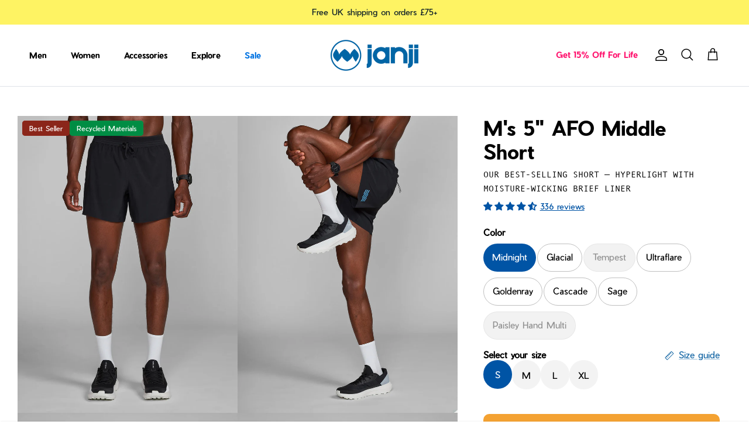

--- FILE ---
content_type: text/html; charset=utf-8
request_url: https://uk.janji.com/collections/afo/products/ms-5-afo-middle-short?variant=40709300322477
body_size: 67965
content:
<!doctype html>
<html class="no-js" lang="en" dir="ltr">
<head><meta charset="utf-8">
<meta name="viewport" content="width=device-width,initial-scale=1">
<title>M&#39;s 5&quot; AFO Middle Short &ndash; Janji UK</title><link rel="canonical" href="https://uk.janji.com/products/ms-5-afo-middle-short"><link rel="icon" href="//uk.janji.com/cdn/shop/files/Janji_SS20_LOGO_NOTEXT_BLUE.png?crop=center&height=48&v=1621441416&width=48" type="image/png">
  <link rel="apple-touch-icon" href="//uk.janji.com/cdn/shop/files/Janji_SS20_LOGO_NOTEXT_BLUE.png?crop=center&height=180&v=1621441416&width=180"><meta name="description" content="Top Description Our bestseller and everyday running essential — lightweight and fast drying short with a moisture-wicking brief liner. Read more Sizing Regular fit, Size Chart Aron is 5&#39;11&quot; and wears size MWilliam is 6&#39;1&quot; and wears size M Cards behind the design Only the essentials: ultralight shell, moisture-wicking b"><meta property="og:site_name" content="Janji UK">
<meta property="og:url" content="https://uk.janji.com/products/ms-5-afo-middle-short">
<meta property="og:title" content="M&#39;s 5&quot; AFO Middle Short">
<meta property="og:type" content="product">
<meta property="og:description" content="Top Description Our bestseller and everyday running essential — lightweight and fast drying short with a moisture-wicking brief liner. Read more Sizing Regular fit, Size Chart Aron is 5&#39;11&quot; and wears size MWilliam is 6&#39;1&quot; and wears size M Cards behind the design Only the essentials: ultralight shell, moisture-wicking b"><meta property="og:image" content="http://uk.janji.com/cdn/shop/products/JANJI_MS01A-CASCADE-3.jpg?crop=center&height=1200&v=1691493859&width=1200">
  <meta property="og:image:secure_url" content="https://uk.janji.com/cdn/shop/products/JANJI_MS01A-CASCADE-3.jpg?crop=center&height=1200&v=1691493859&width=1200">
  <meta property="og:image:width" content="1480">
  <meta property="og:image:height" content="1998"><meta property="og:price:amount" content="55.00">
  <meta property="og:price:currency" content="GBP"><meta name="twitter:card" content="summary_large_image">
<meta name="twitter:title" content="M&#39;s 5&quot; AFO Middle Short">
<meta name="twitter:description" content="Top Description Our bestseller and everyday running essential — lightweight and fast drying short with a moisture-wicking brief liner. Read more Sizing Regular fit, Size Chart Aron is 5&#39;11&quot; and wears size MWilliam is 6&#39;1&quot; and wears size M Cards behind the design Only the essentials: ultralight shell, moisture-wicking b">
<style>@font-face {
  font-family: "Nunito Sans";
  font-weight: 400;
  font-style: normal;
  font-display: fallback;
  src: url("//uk.janji.com/cdn/fonts/nunito_sans/nunitosans_n4.0276fe080df0ca4e6a22d9cb55aed3ed5ba6b1da.woff2") format("woff2"),
       url("//uk.janji.com/cdn/fonts/nunito_sans/nunitosans_n4.b4964bee2f5e7fd9c3826447e73afe2baad607b7.woff") format("woff");
}
@font-face {
  font-family: "Nunito Sans";
  font-weight: 700;
  font-style: normal;
  font-display: fallback;
  src: url("//uk.janji.com/cdn/fonts/nunito_sans/nunitosans_n7.25d963ed46da26098ebeab731e90d8802d989fa5.woff2") format("woff2"),
       url("//uk.janji.com/cdn/fonts/nunito_sans/nunitosans_n7.d32e3219b3d2ec82285d3027bd673efc61a996c8.woff") format("woff");
}
@font-face {
  font-family: "Nunito Sans";
  font-weight: 500;
  font-style: normal;
  font-display: fallback;
  src: url("//uk.janji.com/cdn/fonts/nunito_sans/nunitosans_n5.6fc0ed1feb3fc393c40619f180fc49c4d0aae0db.woff2") format("woff2"),
       url("//uk.janji.com/cdn/fonts/nunito_sans/nunitosans_n5.2c84830b46099cbcc1095f30e0957b88b914e50a.woff") format("woff");
}
@font-face {
  font-family: "Nunito Sans";
  font-weight: 400;
  font-style: italic;
  font-display: fallback;
  src: url("//uk.janji.com/cdn/fonts/nunito_sans/nunitosans_i4.6e408730afac1484cf297c30b0e67c86d17fc586.woff2") format("woff2"),
       url("//uk.janji.com/cdn/fonts/nunito_sans/nunitosans_i4.c9b6dcbfa43622b39a5990002775a8381942ae38.woff") format("woff");
}
@font-face {
  font-family: "Nunito Sans";
  font-weight: 700;
  font-style: italic;
  font-display: fallback;
  src: url("//uk.janji.com/cdn/fonts/nunito_sans/nunitosans_i7.8c1124729eec046a321e2424b2acf328c2c12139.woff2") format("woff2"),
       url("//uk.janji.com/cdn/fonts/nunito_sans/nunitosans_i7.af4cda04357273e0996d21184432bcb14651a64d.woff") format("woff");
}
@font-face {
  font-family: Trirong;
  font-weight: 400;
  font-style: normal;
  font-display: fallback;
  src: url("//uk.janji.com/cdn/fonts/trirong/trirong_n4.46b40419aaa69bf77077c3108d75dad5a0318d4b.woff2") format("woff2"),
       url("//uk.janji.com/cdn/fonts/trirong/trirong_n4.97753898e63cd7e164ad614681eba2c7fe577190.woff") format("woff");
}
@font-face {
  font-family: Trirong;
  font-weight: 700;
  font-style: normal;
  font-display: fallback;
  src: url("//uk.janji.com/cdn/fonts/trirong/trirong_n7.a33ed6536f9a7c6d7a9d0b52e1e13fd44f544eff.woff2") format("woff2"),
       url("//uk.janji.com/cdn/fonts/trirong/trirong_n7.cdb88d0f8e5c427b393745c8cdeb8bc085cbacff.woff") format("woff");
}
@font-face {
  font-family: "Nunito Sans";
  font-weight: 400;
  font-style: normal;
  font-display: fallback;
  src: url("//uk.janji.com/cdn/fonts/nunito_sans/nunitosans_n4.0276fe080df0ca4e6a22d9cb55aed3ed5ba6b1da.woff2") format("woff2"),
       url("//uk.janji.com/cdn/fonts/nunito_sans/nunitosans_n4.b4964bee2f5e7fd9c3826447e73afe2baad607b7.woff") format("woff");
}
@font-face {
  font-family: "Nunito Sans";
  font-weight: 600;
  font-style: normal;
  font-display: fallback;
  src: url("//uk.janji.com/cdn/fonts/nunito_sans/nunitosans_n6.6e9464eba570101a53130c8130a9e17a8eb55c21.woff2") format("woff2"),
       url("//uk.janji.com/cdn/fonts/nunito_sans/nunitosans_n6.25a0ac0c0a8a26038c7787054dd6058dfbc20fa8.woff") format("woff");
}
:root {
  --page-container-width:          1600px;
  --reading-container-width:       720px;
  --divider-opacity:               0.14;
  --gutter-large:                  30px;
  --gutter-desktop:                20px;
  --gutter-mobile:                 16px;
  --section-padding:               50px;
  --larger-section-padding:        80px;
  --larger-section-padding-mobile: 60px;
  --largest-section-padding:       110px;
  --aos-animate-duration:          0.6s;

  --base-font-family:              "Nunito Sans", sans-serif;
  --base-font-weight:              400;
  --base-font-style:               normal;
  --heading-font-family:           Trirong, serif;
  --heading-font-weight:           400;
  --heading-font-style:            normal;
  --logo-font-family:              Trirong, serif;
  --logo-font-weight:              700;
  --logo-font-style:               normal;
  --nav-font-family:               "Nunito Sans", sans-serif;
  --nav-font-weight:               400;
  --nav-font-style:                normal;

  --base-text-size:15px;
  --base-line-height:              1.6;
  --input-text-size:16px;
  --smaller-text-size-1:12px;
  --smaller-text-size-2:14px;
  --smaller-text-size-3:12px;
  --smaller-text-size-4:11px;
  --larger-text-size:34px;
  --super-large-text-size:60px;
  --super-large-mobile-text-size:27px;
  --larger-mobile-text-size:27px;
  --logo-text-size:26px;--btn-letter-spacing: 0.08em;
    --btn-text-transform: uppercase;
    --button-text-size: 13px;
    --quickbuy-button-text-size: 13;
    --small-feature-link-font-size: 0.75em;
    --input-btn-padding-top:             1.2em;
    --input-btn-padding-bottom:          1.2em;--heading-text-transform:none;
  --nav-text-size:                      14px;
  --mobile-menu-font-weight:            600;

  --body-bg-color:                      255 255 255;
  --bg-color:                           255 255 255;
  --body-text-color:                    0 0 0;
  --text-color:                         0 0 0;

  --header-text-col:                    #171717;--header-text-hover-col:             var(--main-nav-link-hover-col);--header-bg-col:                     #ffffff;
  --heading-color:                     35 35 35;
  --body-heading-color:                35 35 35;
  --heading-divider-col:               #dfe3e8;

  --logo-col:                          #171717;
  --main-nav-bg:                       #ffffff;
  --main-nav-link-col:                 #000000;
  --main-nav-link-hover-col:           #0054a5;
  --main-nav-link-featured-col:        #b61d0f;

  --link-color:                        22 103 165;
  --body-link-color:                   22 103 165;

  --btn-bg-color:                        0 84 165;
  --btn-bg-hover-color:                  0 115 226;
  --btn-border-color:                    0 84 165;
  --btn-border-hover-color:              0 115 226;
  --btn-text-color:                      255 255 255;
  --btn-text-hover-color:                255 255 255;--btn-alt-bg-color:                    255 255 255;
  --btn-alt-text-color:                  0 0 0;
  --btn-alt-border-color:                0 0 0;
  --btn-alt-border-hover-color:          0 0 0;--btn-ter-bg-color:                    235 235 235;
  --btn-ter-text-color:                  0 0 0;
  --btn-ter-bg-hover-color:              0 84 165;
  --btn-ter-text-hover-color:            255 255 255;--btn-border-radius: 3px;--color-scheme-default:                             #ffffff;
  --color-scheme-default-color:                       255 255 255;
  --color-scheme-default-text-color:                  0 0 0;
  --color-scheme-default-head-color:                  35 35 35;
  --color-scheme-default-link-color:                  22 103 165;
  --color-scheme-default-btn-text-color:              255 255 255;
  --color-scheme-default-btn-text-hover-color:        255 255 255;
  --color-scheme-default-btn-bg-color:                0 84 165;
  --color-scheme-default-btn-bg-hover-color:          0 115 226;
  --color-scheme-default-btn-border-color:            0 84 165;
  --color-scheme-default-btn-border-hover-color:      0 115 226;
  --color-scheme-default-btn-alt-text-color:          0 0 0;
  --color-scheme-default-btn-alt-bg-color:            255 255 255;
  --color-scheme-default-btn-alt-border-color:        0 0 0;
  --color-scheme-default-btn-alt-border-hover-color:  0 0 0;

  --color-scheme-1:                             #071142;
  --color-scheme-1-color:                       7 17 66;
  --color-scheme-1-text-color:                  255 255 255;
  --color-scheme-1-head-color:                  255 255 255;
  --color-scheme-1-link-color:                  255 255 255;
  --color-scheme-1-btn-text-color:              255 255 255;
  --color-scheme-1-btn-text-hover-color:        255 255 255;
  --color-scheme-1-btn-bg-color:                35 35 35;
  --color-scheme-1-btn-bg-hover-color:          0 0 0;
  --color-scheme-1-btn-border-color:            35 35 35;
  --color-scheme-1-btn-border-hover-color:      0 0 0;
  --color-scheme-1-btn-alt-text-color:          255 255 255;
  --color-scheme-1-btn-alt-bg-color:            5 5 76;
  --color-scheme-1-btn-alt-border-color:        255 255 255;
  --color-scheme-1-btn-alt-border-hover-color:  255 255 255;

  --color-scheme-2:                             #0064a5;
  --color-scheme-2-color:                       0 100 165;
  --color-scheme-2-text-color:                  255 255 255;
  --color-scheme-2-head-color:                  255 255 255;
  --color-scheme-2-link-color:                  255 255 255;
  --color-scheme-2-btn-text-color:              255 255 255;
  --color-scheme-2-btn-text-hover-color:        255 255 255;
  --color-scheme-2-btn-bg-color:                0 84 165;
  --color-scheme-2-btn-bg-hover-color:          0 115 226;
  --color-scheme-2-btn-border-color:            0 84 165;
  --color-scheme-2-btn-border-hover-color:      0 115 226;
  --color-scheme-2-btn-alt-text-color:          255 255 255;
  --color-scheme-2-btn-alt-bg-color:            0 100 165;
  --color-scheme-2-btn-alt-border-color:        255 255 255;
  --color-scheme-2-btn-alt-border-hover-color:  255 255 255;

  /* Shop Pay payment terms */
  --payment-terms-background-color:    #ffffff;--quickbuy-bg: 255 255 255;--body-input-background-color:       rgb(var(--body-bg-color));
  --input-background-color:            rgb(var(--body-bg-color));
  --body-input-text-color:             var(--body-text-color);
  --input-text-color:                  var(--body-text-color);
  --body-input-border-color:           rgb(191, 191, 191);
  --input-border-color:                rgb(191, 191, 191);
  --input-border-color-hover:          rgb(115, 115, 115);
  --input-border-color-active:         rgb(0, 0, 0);

  --swatch-cross-svg:                  url("data:image/svg+xml,%3Csvg xmlns='http://www.w3.org/2000/svg' width='240' height='240' viewBox='0 0 24 24' fill='none' stroke='rgb(191, 191, 191)' stroke-width='0.09' preserveAspectRatio='none' %3E%3Cline x1='24' y1='0' x2='0' y2='24'%3E%3C/line%3E%3C/svg%3E");
  --swatch-cross-hover:                url("data:image/svg+xml,%3Csvg xmlns='http://www.w3.org/2000/svg' width='240' height='240' viewBox='0 0 24 24' fill='none' stroke='rgb(115, 115, 115)' stroke-width='0.09' preserveAspectRatio='none' %3E%3Cline x1='24' y1='0' x2='0' y2='24'%3E%3C/line%3E%3C/svg%3E");
  --swatch-cross-active:               url("data:image/svg+xml,%3Csvg xmlns='http://www.w3.org/2000/svg' width='240' height='240' viewBox='0 0 24 24' fill='none' stroke='rgb(0, 0, 0)' stroke-width='0.09' preserveAspectRatio='none' %3E%3Cline x1='24' y1='0' x2='0' y2='24'%3E%3C/line%3E%3C/svg%3E");

  --footer-divider-col:                #ffffff;
  --footer-text-col:                   255 255 255;
  --footer-heading-col:                255 255 255;
  --footer-bg:                         #0064a5;--product-label-overlay-justify: flex-start;--product-label-overlay-align: flex-start;--product-label-overlay-reduction-text:   #ffffff;
  --product-label-overlay-reduction-bg:     #c20000;
  --product-label-overlay-stock-text:       #ffffff;
  --product-label-overlay-stock-bg:         #09728c;
  --product-label-overlay-new-text:         #ffffff;
  --product-label-overlay-new-bg:           #c16452;
  --product-label-overlay-meta-text:        #ffffff;
  --product-label-overlay-meta-bg:          #bd2585;
  --product-label-sale-text:                #c20000;
  --product-label-sold-text:                #171717;
  --product-label-preorder-text:            #3ea36a;

  --product-block-crop-align:               center;

  
  --product-block-price-align:              flex-start;
  --product-block-price-item-margin-start:  initial;
  --product-block-price-item-margin-end:    .5rem;
  

  --collection-block-image-position:   center center;

  --swatch-picker-image-size:          40px;
  --swatch-crop-align:                 center center;

  --image-overlay-text-color:          255 255 255;--image-overlay-bg:                  rgba(0, 0, 0, 0.12);
  --image-overlay-shadow-start:        rgb(0 0 0 / 0.16);
  --image-overlay-box-opacity:         0.88;.image-overlay--bg-box .text-overlay .text-overlay__text {
      --image-overlay-box-bg: 255 255 255;
      --heading-color: var(--body-heading-color);
      --text-color: var(--body-text-color);
      --link-color: var(--body-link-color);
    }--product-inventory-ok-box-color:            #f2faf0;
  --product-inventory-ok-text-color:           #108043;
  --product-inventory-ok-icon-box-fill-color:  #fff;
  --product-inventory-low-box-color:           #fcf1cd;
  --product-inventory-low-text-color:          #dd9a1a;
  --product-inventory-low-icon-box-fill-color: #fff;
  --product-inventory-low-text-color-channels: 16, 128, 67;
  --product-inventory-ok-text-color-channels:  221, 154, 26;

  --rating-star-color: 193 100 82;
}::selection {
    background: rgb(var(--body-heading-color));
    color: rgb(var(--body-bg-color));
  }
  ::-moz-selection {
    background: rgb(var(--body-heading-color));
    color: rgb(var(--body-bg-color));
  }.use-color-scheme--default {
  --product-label-sale-text:           #c20000;
  --product-label-sold-text:           #171717;
  --product-label-preorder-text:       #3ea36a;
  --input-background-color:            rgb(var(--body-bg-color));
  --input-text-color:                  var(--body-input-text-color);
  --input-border-color:                rgb(191, 191, 191);
  --input-border-color-hover:          rgb(115, 115, 115);
  --input-border-color-active:         rgb(0, 0, 0);
}@font-face {
      font-family: 'PierSans-Regular';
      src: url(//uk.janji.com/cdn/shop/t/77/assets/PierSans-Regular.woff?v=161953390417585932901764516592) format("woff");
      font-weight: normal;
      font-style: normal;
      font-display: swap;
    }
    @font-face {
      font-family: "PierSans-Bold";
      src: url(//uk.janji.com/cdn/shop/t/77/assets/PierSans-Bold.woff?v=130438481472844440231764516592) format("woff");
      font-weight: 600;
      font-style: normal;
      font-display: swap;
    }
    @font-face {
      font-family: "Andale-mono";
      src: url('https://cdn.shopify.com/s/files/1/0571/9939/4989/files/andale_mono.woff2?v=1738649738') format("woff2");
      font-weight: 600;
      font-style: normal;
      font-display: swap;
    }
  </style>


  <link href="//uk.janji.com/cdn/shop/t/77/assets/main.css?v=22378548903129561891764516592" rel="stylesheet" type="text/css" media="all" />
    <link href="//uk.janji.com/cdn/shop/t/77/assets/td-base.css?v=3505638353730291801764516592" rel="stylesheet" type="text/css" media="all" />
  <link href="//uk.janji.com/cdn/shop/t/77/assets/swiper-bundle.min.css?v=98310164404326235131764516592" defer="defer" rel="stylesheet">
  <script src="//uk.janji.com/cdn/shop/t/77/assets/swiper-slider.js?v=145976884720996589391764516592" defer="defer"
    data-swiper-script="//uk.janji.com/cdn/shop/t/77/assets/swiper-bundle.min.js?v=115785340122829458061764516592"></script><link rel="preload" as="font" href="//uk.janji.com/cdn/fonts/nunito_sans/nunitosans_n4.0276fe080df0ca4e6a22d9cb55aed3ed5ba6b1da.woff2" type="font/woff2" crossorigin><link rel="preload" as="font" href="//uk.janji.com/cdn/fonts/trirong/trirong_n4.46b40419aaa69bf77077c3108d75dad5a0318d4b.woff2" type="font/woff2" crossorigin><script>
    document.documentElement.className = document.documentElement.className.replace('no-js', 'js');

    window.theme = {
      info: {
        name: 'Symmetry',
        version: '7.0.1'
      },
      device: {
        hasTouch: window.matchMedia('(any-pointer: coarse)').matches,
        hasHover: window.matchMedia('(hover: hover)').matches
      },
      mediaQueries: {
        md: '(min-width: 768px)',
        productMediaCarouselBreak: '(min-width: 1041px)'
      },
      routes: {
        base: 'https://uk.janji.com',
        cart: '/cart',
        cartAdd: '/cart/add.js',
        cartUpdate: '/cart/update.js',
        predictiveSearch: '/search/suggest'
      },
      strings: {
        cartTermsConfirmation: "You must agree to the terms and conditions before continuing.",
        cartItemsQuantityError: "You can only add [QUANTITY] of this item to your cart.",
        generalSearchViewAll: "View all search results",
        noStock: "Sold out",
        noVariant: "Unavailable",
        productsProductChooseA: "Choose a",
        generalSearchPages: "Pages",
        generalSearchNoResultsWithoutTerms: "Sorry, we couldnʼt find any results",
        shippingCalculator: {
          singleRate: "There is one shipping rate for this destination:",
          multipleRates: "There are multiple shipping rates for this destination:",
          noRates: "We do not ship to this destination."
        }
      },
      settings: {
        moneyWithCurrencyFormat: "£{{amount}} GBP",
        cartType: "drawer",
        afterAddToCart: "drawer",
        quickbuyStyle: "button",
        externalLinksNewTab: true,
        internalLinksSmoothScroll: true
      }
    }

    theme.inlineNavigationCheck = function() {
      var pageHeader = document.querySelector('.pageheader'),
          inlineNavContainer = pageHeader.querySelector('.logo-area__left__inner'),
          inlineNav = inlineNavContainer.querySelector('.navigation--left');
      if (inlineNav && getComputedStyle(inlineNav).display != 'none') {
        var inlineMenuCentered = document.querySelector('.pageheader--layout-inline-menu-center'),
            logoContainer = document.querySelector('.logo-area__middle__inner');
        if(inlineMenuCentered) {
          var rightWidth = document.querySelector('.logo-area__right__inner').clientWidth,
              middleWidth = logoContainer.clientWidth,
              logoArea = document.querySelector('.logo-area'),
              computedLogoAreaStyle = getComputedStyle(logoArea),
              logoAreaInnerWidth = logoArea.clientWidth - Math.ceil(parseFloat(computedLogoAreaStyle.paddingLeft)) - Math.ceil(parseFloat(computedLogoAreaStyle.paddingRight)),
              availableNavWidth = logoAreaInnerWidth - Math.max(rightWidth, middleWidth) * 2 - 40;
          inlineNavContainer.style.maxWidth = availableNavWidth + 'px';
        }

        var firstInlineNavLink = inlineNav.querySelector('.navigation__item:first-child'),
            lastInlineNavLink = inlineNav.querySelector('.navigation__item:last-child');
        if (lastInlineNavLink) {
          var inlineNavWidth = null;
          if(document.querySelector('html[dir=rtl]')) {
            inlineNavWidth = firstInlineNavLink.offsetLeft - lastInlineNavLink.offsetLeft + firstInlineNavLink.offsetWidth;
          } else {
            inlineNavWidth = lastInlineNavLink.offsetLeft - firstInlineNavLink.offsetLeft + lastInlineNavLink.offsetWidth;
          }
          if (inlineNavContainer.offsetWidth >= inlineNavWidth) {
            pageHeader.classList.add('pageheader--layout-inline-permitted');
            var tallLogo = logoContainer.clientHeight > lastInlineNavLink.clientHeight + 20;
            if (tallLogo) {
              inlineNav.classList.add('navigation--tight-underline');
            } else {
              inlineNav.classList.remove('navigation--tight-underline');
            }
          } else {
            pageHeader.classList.remove('pageheader--layout-inline-permitted');
          }
        }
      }
    };

    theme.setInitialHeaderHeightProperty = () => {
      const section = document.querySelector('.section-header');
      if (section) {
        document.documentElement.style.setProperty('--theme-header-height', Math.ceil(section.clientHeight) + 'px');
      }
    };
  </script>

  <script src="//uk.janji.com/cdn/shop/t/77/assets/main.js?v=152796838955493402391764516592" defer></script>
    <script src="//uk.janji.com/cdn/shop/t/77/assets/animate-on-scroll.js?v=15249566486942820451764516592" defer></script>
    <link href="//uk.janji.com/cdn/shop/t/77/assets/animate-on-scroll.css?v=35216439550296132921764516592" rel="stylesheet" type="text/css" media="all" />
  

  <script>window.performance && window.performance.mark && window.performance.mark('shopify.content_for_header.start');</script><meta name="facebook-domain-verification" content="ncestfgatn2aun0hrpshcha88ii2zw">
<meta name="google-site-verification" content="loafl3kSEfny9jsBo0REVHL3WExqfgI2oCPAM45DD_s">
<meta id="shopify-digital-wallet" name="shopify-digital-wallet" content="/57199394989/digital_wallets/dialog">
<meta name="shopify-checkout-api-token" content="79ebfc28cdbc566b2b1c41c046ee208b">
<meta id="in-context-paypal-metadata" data-shop-id="57199394989" data-venmo-supported="false" data-environment="production" data-locale="en_US" data-paypal-v4="true" data-currency="GBP">
<link rel="alternate" type="application/json+oembed" href="https://uk.janji.com/products/ms-5-afo-middle-short.oembed">
<script async="async" src="/checkouts/internal/preloads.js?locale=en-GB"></script>
<link rel="preconnect" href="https://shop.app" crossorigin="anonymous">
<script async="async" src="https://shop.app/checkouts/internal/preloads.js?locale=en-GB&shop_id=57199394989" crossorigin="anonymous"></script>
<script id="apple-pay-shop-capabilities" type="application/json">{"shopId":57199394989,"countryCode":"GB","currencyCode":"GBP","merchantCapabilities":["supports3DS"],"merchantId":"gid:\/\/shopify\/Shop\/57199394989","merchantName":"Janji UK","requiredBillingContactFields":["postalAddress","email","phone"],"requiredShippingContactFields":["postalAddress","email","phone"],"shippingType":"shipping","supportedNetworks":["visa","maestro","masterCard","amex","discover","elo"],"total":{"type":"pending","label":"Janji UK","amount":"1.00"},"shopifyPaymentsEnabled":true,"supportsSubscriptions":true}</script>
<script id="shopify-features" type="application/json">{"accessToken":"79ebfc28cdbc566b2b1c41c046ee208b","betas":["rich-media-storefront-analytics"],"domain":"uk.janji.com","predictiveSearch":true,"shopId":57199394989,"locale":"en"}</script>
<script>var Shopify = Shopify || {};
Shopify.shop = "janji-europe.myshopify.com";
Shopify.locale = "en";
Shopify.currency = {"active":"GBP","rate":"1.0"};
Shopify.country = "GB";
Shopify.theme = {"name":"Post Sale \/ Gift Guide","id":186741916025,"schema_name":"Symmetry","schema_version":"7.0.1","theme_store_id":null,"role":"main"};
Shopify.theme.handle = "null";
Shopify.theme.style = {"id":null,"handle":null};
Shopify.cdnHost = "uk.janji.com/cdn";
Shopify.routes = Shopify.routes || {};
Shopify.routes.root = "/";</script>
<script type="module">!function(o){(o.Shopify=o.Shopify||{}).modules=!0}(window);</script>
<script>!function(o){function n(){var o=[];function n(){o.push(Array.prototype.slice.apply(arguments))}return n.q=o,n}var t=o.Shopify=o.Shopify||{};t.loadFeatures=n(),t.autoloadFeatures=n()}(window);</script>
<script>
  window.ShopifyPay = window.ShopifyPay || {};
  window.ShopifyPay.apiHost = "shop.app\/pay";
  window.ShopifyPay.redirectState = null;
</script>
<script id="shop-js-analytics" type="application/json">{"pageType":"product"}</script>
<script defer="defer" async type="module" src="//uk.janji.com/cdn/shopifycloud/shop-js/modules/v2/client.init-shop-cart-sync_BT-GjEfc.en.esm.js"></script>
<script defer="defer" async type="module" src="//uk.janji.com/cdn/shopifycloud/shop-js/modules/v2/chunk.common_D58fp_Oc.esm.js"></script>
<script defer="defer" async type="module" src="//uk.janji.com/cdn/shopifycloud/shop-js/modules/v2/chunk.modal_xMitdFEc.esm.js"></script>
<script type="module">
  await import("//uk.janji.com/cdn/shopifycloud/shop-js/modules/v2/client.init-shop-cart-sync_BT-GjEfc.en.esm.js");
await import("//uk.janji.com/cdn/shopifycloud/shop-js/modules/v2/chunk.common_D58fp_Oc.esm.js");
await import("//uk.janji.com/cdn/shopifycloud/shop-js/modules/v2/chunk.modal_xMitdFEc.esm.js");

  window.Shopify.SignInWithShop?.initShopCartSync?.({"fedCMEnabled":true,"windoidEnabled":true});

</script>
<script>
  window.Shopify = window.Shopify || {};
  if (!window.Shopify.featureAssets) window.Shopify.featureAssets = {};
  window.Shopify.featureAssets['shop-js'] = {"shop-cart-sync":["modules/v2/client.shop-cart-sync_DZOKe7Ll.en.esm.js","modules/v2/chunk.common_D58fp_Oc.esm.js","modules/v2/chunk.modal_xMitdFEc.esm.js"],"init-fed-cm":["modules/v2/client.init-fed-cm_B6oLuCjv.en.esm.js","modules/v2/chunk.common_D58fp_Oc.esm.js","modules/v2/chunk.modal_xMitdFEc.esm.js"],"shop-cash-offers":["modules/v2/client.shop-cash-offers_D2sdYoxE.en.esm.js","modules/v2/chunk.common_D58fp_Oc.esm.js","modules/v2/chunk.modal_xMitdFEc.esm.js"],"shop-login-button":["modules/v2/client.shop-login-button_QeVjl5Y3.en.esm.js","modules/v2/chunk.common_D58fp_Oc.esm.js","modules/v2/chunk.modal_xMitdFEc.esm.js"],"pay-button":["modules/v2/client.pay-button_DXTOsIq6.en.esm.js","modules/v2/chunk.common_D58fp_Oc.esm.js","modules/v2/chunk.modal_xMitdFEc.esm.js"],"shop-button":["modules/v2/client.shop-button_DQZHx9pm.en.esm.js","modules/v2/chunk.common_D58fp_Oc.esm.js","modules/v2/chunk.modal_xMitdFEc.esm.js"],"avatar":["modules/v2/client.avatar_BTnouDA3.en.esm.js"],"init-windoid":["modules/v2/client.init-windoid_CR1B-cfM.en.esm.js","modules/v2/chunk.common_D58fp_Oc.esm.js","modules/v2/chunk.modal_xMitdFEc.esm.js"],"init-shop-for-new-customer-accounts":["modules/v2/client.init-shop-for-new-customer-accounts_C_vY_xzh.en.esm.js","modules/v2/client.shop-login-button_QeVjl5Y3.en.esm.js","modules/v2/chunk.common_D58fp_Oc.esm.js","modules/v2/chunk.modal_xMitdFEc.esm.js"],"init-shop-email-lookup-coordinator":["modules/v2/client.init-shop-email-lookup-coordinator_BI7n9ZSv.en.esm.js","modules/v2/chunk.common_D58fp_Oc.esm.js","modules/v2/chunk.modal_xMitdFEc.esm.js"],"init-shop-cart-sync":["modules/v2/client.init-shop-cart-sync_BT-GjEfc.en.esm.js","modules/v2/chunk.common_D58fp_Oc.esm.js","modules/v2/chunk.modal_xMitdFEc.esm.js"],"shop-toast-manager":["modules/v2/client.shop-toast-manager_DiYdP3xc.en.esm.js","modules/v2/chunk.common_D58fp_Oc.esm.js","modules/v2/chunk.modal_xMitdFEc.esm.js"],"init-customer-accounts":["modules/v2/client.init-customer-accounts_D9ZNqS-Q.en.esm.js","modules/v2/client.shop-login-button_QeVjl5Y3.en.esm.js","modules/v2/chunk.common_D58fp_Oc.esm.js","modules/v2/chunk.modal_xMitdFEc.esm.js"],"init-customer-accounts-sign-up":["modules/v2/client.init-customer-accounts-sign-up_iGw4briv.en.esm.js","modules/v2/client.shop-login-button_QeVjl5Y3.en.esm.js","modules/v2/chunk.common_D58fp_Oc.esm.js","modules/v2/chunk.modal_xMitdFEc.esm.js"],"shop-follow-button":["modules/v2/client.shop-follow-button_CqMgW2wH.en.esm.js","modules/v2/chunk.common_D58fp_Oc.esm.js","modules/v2/chunk.modal_xMitdFEc.esm.js"],"checkout-modal":["modules/v2/client.checkout-modal_xHeaAweL.en.esm.js","modules/v2/chunk.common_D58fp_Oc.esm.js","modules/v2/chunk.modal_xMitdFEc.esm.js"],"shop-login":["modules/v2/client.shop-login_D91U-Q7h.en.esm.js","modules/v2/chunk.common_D58fp_Oc.esm.js","modules/v2/chunk.modal_xMitdFEc.esm.js"],"lead-capture":["modules/v2/client.lead-capture_BJmE1dJe.en.esm.js","modules/v2/chunk.common_D58fp_Oc.esm.js","modules/v2/chunk.modal_xMitdFEc.esm.js"],"payment-terms":["modules/v2/client.payment-terms_Ci9AEqFq.en.esm.js","modules/v2/chunk.common_D58fp_Oc.esm.js","modules/v2/chunk.modal_xMitdFEc.esm.js"]};
</script>
<script>(function() {
  var isLoaded = false;
  function asyncLoad() {
    if (isLoaded) return;
    isLoaded = true;
    var urls = ["\/\/code.tidio.co\/sm1x0e4eiwz9qppzpucnmwb11uprplko.js?shop=janji-europe.myshopify.com","https:\/\/static2.rapidsearch.dev\/resultpage.js?shop=janji-europe.myshopify.com","https:\/\/cdn.rebuyengine.com\/onsite\/js\/rebuy.js?shop=janji-europe.myshopify.com","\/\/backinstock.useamp.com\/widget\/89088_1767160530.js?category=bis\u0026v=6\u0026shop=janji-europe.myshopify.com"];
    for (var i = 0; i < urls.length; i++) {
      var s = document.createElement('script');
      s.type = 'text/javascript';
      s.async = true;
      s.src = urls[i];
      var x = document.getElementsByTagName('script')[0];
      x.parentNode.insertBefore(s, x);
    }
  };
  if(window.attachEvent) {
    window.attachEvent('onload', asyncLoad);
  } else {
    window.addEventListener('load', asyncLoad, false);
  }
})();</script>
<script id="__st">var __st={"a":57199394989,"offset":0,"reqid":"520602c3-2148-46f7-8dd7-0083ad94f7d3-1769323878","pageurl":"uk.janji.com\/collections\/afo\/products\/ms-5-afo-middle-short?variant=40709300322477","u":"302450d9992c","p":"product","rtyp":"product","rid":6933021687981};</script>
<script>window.ShopifyPaypalV4VisibilityTracking = true;</script>
<script id="captcha-bootstrap">!function(){'use strict';const t='contact',e='account',n='new_comment',o=[[t,t],['blogs',n],['comments',n],[t,'customer']],c=[[e,'customer_login'],[e,'guest_login'],[e,'recover_customer_password'],[e,'create_customer']],r=t=>t.map((([t,e])=>`form[action*='/${t}']:not([data-nocaptcha='true']) input[name='form_type'][value='${e}']`)).join(','),a=t=>()=>t?[...document.querySelectorAll(t)].map((t=>t.form)):[];function s(){const t=[...o],e=r(t);return a(e)}const i='password',u='form_key',d=['recaptcha-v3-token','g-recaptcha-response','h-captcha-response',i],f=()=>{try{return window.sessionStorage}catch{return}},m='__shopify_v',_=t=>t.elements[u];function p(t,e,n=!1){try{const o=window.sessionStorage,c=JSON.parse(o.getItem(e)),{data:r}=function(t){const{data:e,action:n}=t;return t[m]||n?{data:e,action:n}:{data:t,action:n}}(c);for(const[e,n]of Object.entries(r))t.elements[e]&&(t.elements[e].value=n);n&&o.removeItem(e)}catch(o){console.error('form repopulation failed',{error:o})}}const l='form_type',E='cptcha';function T(t){t.dataset[E]=!0}const w=window,h=w.document,L='Shopify',v='ce_forms',y='captcha';let A=!1;((t,e)=>{const n=(g='f06e6c50-85a8-45c8-87d0-21a2b65856fe',I='https://cdn.shopify.com/shopifycloud/storefront-forms-hcaptcha/ce_storefront_forms_captcha_hcaptcha.v1.5.2.iife.js',D={infoText:'Protected by hCaptcha',privacyText:'Privacy',termsText:'Terms'},(t,e,n)=>{const o=w[L][v],c=o.bindForm;if(c)return c(t,g,e,D).then(n);var r;o.q.push([[t,g,e,D],n]),r=I,A||(h.body.append(Object.assign(h.createElement('script'),{id:'captcha-provider',async:!0,src:r})),A=!0)});var g,I,D;w[L]=w[L]||{},w[L][v]=w[L][v]||{},w[L][v].q=[],w[L][y]=w[L][y]||{},w[L][y].protect=function(t,e){n(t,void 0,e),T(t)},Object.freeze(w[L][y]),function(t,e,n,w,h,L){const[v,y,A,g]=function(t,e,n){const i=e?o:[],u=t?c:[],d=[...i,...u],f=r(d),m=r(i),_=r(d.filter((([t,e])=>n.includes(e))));return[a(f),a(m),a(_),s()]}(w,h,L),I=t=>{const e=t.target;return e instanceof HTMLFormElement?e:e&&e.form},D=t=>v().includes(t);t.addEventListener('submit',(t=>{const e=I(t);if(!e)return;const n=D(e)&&!e.dataset.hcaptchaBound&&!e.dataset.recaptchaBound,o=_(e),c=g().includes(e)&&(!o||!o.value);(n||c)&&t.preventDefault(),c&&!n&&(function(t){try{if(!f())return;!function(t){const e=f();if(!e)return;const n=_(t);if(!n)return;const o=n.value;o&&e.removeItem(o)}(t);const e=Array.from(Array(32),(()=>Math.random().toString(36)[2])).join('');!function(t,e){_(t)||t.append(Object.assign(document.createElement('input'),{type:'hidden',name:u})),t.elements[u].value=e}(t,e),function(t,e){const n=f();if(!n)return;const o=[...t.querySelectorAll(`input[type='${i}']`)].map((({name:t})=>t)),c=[...d,...o],r={};for(const[a,s]of new FormData(t).entries())c.includes(a)||(r[a]=s);n.setItem(e,JSON.stringify({[m]:1,action:t.action,data:r}))}(t,e)}catch(e){console.error('failed to persist form',e)}}(e),e.submit())}));const S=(t,e)=>{t&&!t.dataset[E]&&(n(t,e.some((e=>e===t))),T(t))};for(const o of['focusin','change'])t.addEventListener(o,(t=>{const e=I(t);D(e)&&S(e,y())}));const B=e.get('form_key'),M=e.get(l),P=B&&M;t.addEventListener('DOMContentLoaded',(()=>{const t=y();if(P)for(const e of t)e.elements[l].value===M&&p(e,B);[...new Set([...A(),...v().filter((t=>'true'===t.dataset.shopifyCaptcha))])].forEach((e=>S(e,t)))}))}(h,new URLSearchParams(w.location.search),n,t,e,['guest_login'])})(!0,!0)}();</script>
<script integrity="sha256-4kQ18oKyAcykRKYeNunJcIwy7WH5gtpwJnB7kiuLZ1E=" data-source-attribution="shopify.loadfeatures" defer="defer" src="//uk.janji.com/cdn/shopifycloud/storefront/assets/storefront/load_feature-a0a9edcb.js" crossorigin="anonymous"></script>
<script crossorigin="anonymous" defer="defer" src="//uk.janji.com/cdn/shopifycloud/storefront/assets/shopify_pay/storefront-65b4c6d7.js?v=20250812"></script>
<script data-source-attribution="shopify.dynamic_checkout.dynamic.init">var Shopify=Shopify||{};Shopify.PaymentButton=Shopify.PaymentButton||{isStorefrontPortableWallets:!0,init:function(){window.Shopify.PaymentButton.init=function(){};var t=document.createElement("script");t.src="https://uk.janji.com/cdn/shopifycloud/portable-wallets/latest/portable-wallets.en.js",t.type="module",document.head.appendChild(t)}};
</script>
<script data-source-attribution="shopify.dynamic_checkout.buyer_consent">
  function portableWalletsHideBuyerConsent(e){var t=document.getElementById("shopify-buyer-consent"),n=document.getElementById("shopify-subscription-policy-button");t&&n&&(t.classList.add("hidden"),t.setAttribute("aria-hidden","true"),n.removeEventListener("click",e))}function portableWalletsShowBuyerConsent(e){var t=document.getElementById("shopify-buyer-consent"),n=document.getElementById("shopify-subscription-policy-button");t&&n&&(t.classList.remove("hidden"),t.removeAttribute("aria-hidden"),n.addEventListener("click",e))}window.Shopify?.PaymentButton&&(window.Shopify.PaymentButton.hideBuyerConsent=portableWalletsHideBuyerConsent,window.Shopify.PaymentButton.showBuyerConsent=portableWalletsShowBuyerConsent);
</script>
<script data-source-attribution="shopify.dynamic_checkout.cart.bootstrap">document.addEventListener("DOMContentLoaded",(function(){function t(){return document.querySelector("shopify-accelerated-checkout-cart, shopify-accelerated-checkout")}if(t())Shopify.PaymentButton.init();else{new MutationObserver((function(e,n){t()&&(Shopify.PaymentButton.init(),n.disconnect())})).observe(document.body,{childList:!0,subtree:!0})}}));
</script>
<script id='scb4127' type='text/javascript' async='' src='https://uk.janji.com/cdn/shopifycloud/privacy-banner/storefront-banner.js'></script><link id="shopify-accelerated-checkout-styles" rel="stylesheet" media="screen" href="https://uk.janji.com/cdn/shopifycloud/portable-wallets/latest/accelerated-checkout-backwards-compat.css" crossorigin="anonymous">
<style id="shopify-accelerated-checkout-cart">
        #shopify-buyer-consent {
  margin-top: 1em;
  display: inline-block;
  width: 100%;
}

#shopify-buyer-consent.hidden {
  display: none;
}

#shopify-subscription-policy-button {
  background: none;
  border: none;
  padding: 0;
  text-decoration: underline;
  font-size: inherit;
  cursor: pointer;
}

#shopify-subscription-policy-button::before {
  box-shadow: none;
}

      </style>

<script>window.performance && window.performance.mark && window.performance.mark('shopify.content_for_header.end');</script>
<!-- CC Custom Head Start --><!-- CC Custom Head End -->





<script>
  function KDStrikeoutSubtotal(subtotalSelector){
    var subTotalHtml = `£0.00`.replace('"', '\"');
    var newTotalHtml = `£-0.10`.replace('"', '\"');
    document.querySelector(subtotalSelector).innerHTML = "<del class='af_del_overwrite'>"+ subTotalHtml + "</del> " + newTotalHtml;
  }
</script>
  


  <script type="text/javascript">
    window.RapidSearchAdmin = false;
  </script>




<!-- BEGIN app block: shopify://apps/klaviyo-email-marketing-sms/blocks/klaviyo-onsite-embed/2632fe16-c075-4321-a88b-50b567f42507 -->












  <script async src="https://static.klaviyo.com/onsite/js/XtWsd4/klaviyo.js?company_id=XtWsd4"></script>
  <script>!function(){if(!window.klaviyo){window._klOnsite=window._klOnsite||[];try{window.klaviyo=new Proxy({},{get:function(n,i){return"push"===i?function(){var n;(n=window._klOnsite).push.apply(n,arguments)}:function(){for(var n=arguments.length,o=new Array(n),w=0;w<n;w++)o[w]=arguments[w];var t="function"==typeof o[o.length-1]?o.pop():void 0,e=new Promise((function(n){window._klOnsite.push([i].concat(o,[function(i){t&&t(i),n(i)}]))}));return e}}})}catch(n){window.klaviyo=window.klaviyo||[],window.klaviyo.push=function(){var n;(n=window._klOnsite).push.apply(n,arguments)}}}}();</script>

  
    <script id="viewed_product">
      if (item == null) {
        var _learnq = _learnq || [];

        var MetafieldReviews = null
        var MetafieldYotpoRating = null
        var MetafieldYotpoCount = null
        var MetafieldLooxRating = null
        var MetafieldLooxCount = null
        var okendoProduct = null
        var okendoProductReviewCount = null
        var okendoProductReviewAverageValue = null
        try {
          // The following fields are used for Customer Hub recently viewed in order to add reviews.
          // This information is not part of __kla_viewed. Instead, it is part of __kla_viewed_reviewed_items
          MetafieldReviews = {"rating":{"scale_min":"1.0","scale_max":"5.0","value":"4.69"},"rating_count":336};
          MetafieldYotpoRating = null
          MetafieldYotpoCount = null
          MetafieldLooxRating = null
          MetafieldLooxCount = null

          okendoProduct = null
          // If the okendo metafield is not legacy, it will error, which then requires the new json formatted data
          if (okendoProduct && 'error' in okendoProduct) {
            okendoProduct = null
          }
          okendoProductReviewCount = okendoProduct ? okendoProduct.reviewCount : null
          okendoProductReviewAverageValue = okendoProduct ? okendoProduct.reviewAverageValue : null
        } catch (error) {
          console.error('Error in Klaviyo onsite reviews tracking:', error);
        }

        var item = {
          Name: "M's 5\" AFO Middle Short",
          ProductID: 6933021687981,
          Categories: ["20%","AFO","All Men's","All Non-membership products","All Products","Artist Series - Erdenebayar","Artist Series - Gawaa","Artist Series Kits","Autumn\/Winter 21","Best of","Best of Black Friday","Best Seller (internal use)","Best Sellers","Core Running","Daily Essentials","Gifts for Men","Gifts for Road Runners","Gifts for the New Runner","Highlights Men's Bottoms","Inventory 0","Janji Collective Exclusives","Member Exclusive","Men's Parent Products","Men's Parent Products","Men's Shorts","Middle Shorts","Midnight Restock","Paisley","Parent Products","Rickey's Kit","Shorts","Small Gifts","Smart Products Filter Index - Do not delete","Test","The Essentials","The Summer Kit","Wholesale50"],
          ImageURL: "https://uk.janji.com/cdn/shop/products/JANJI_MS01A-CASCADE-3_grande.jpg?v=1691493859",
          URL: "https://uk.janji.com/products/ms-5-afo-middle-short",
          Brand: "Janji - SS21",
          Price: "£55.00",
          Value: "55.00",
          CompareAtPrice: "£0.00"
        };
        _learnq.push(['track', 'Viewed Product', item]);
        _learnq.push(['trackViewedItem', {
          Title: item.Name,
          ItemId: item.ProductID,
          Categories: item.Categories,
          ImageUrl: item.ImageURL,
          Url: item.URL,
          Metadata: {
            Brand: item.Brand,
            Price: item.Price,
            Value: item.Value,
            CompareAtPrice: item.CompareAtPrice
          },
          metafields:{
            reviews: MetafieldReviews,
            yotpo:{
              rating: MetafieldYotpoRating,
              count: MetafieldYotpoCount,
            },
            loox:{
              rating: MetafieldLooxRating,
              count: MetafieldLooxCount,
            },
            okendo: {
              rating: okendoProductReviewAverageValue,
              count: okendoProductReviewCount,
            }
          }
        }]);
      }
    </script>
  




  <script>
    window.klaviyoReviewsProductDesignMode = false
  </script>







<!-- END app block --><!-- BEGIN app block: shopify://apps/judge-me-reviews/blocks/judgeme_core/61ccd3b1-a9f2-4160-9fe9-4fec8413e5d8 --><!-- Start of Judge.me Core -->






<link rel="dns-prefetch" href="https://cdnwidget.judge.me">
<link rel="dns-prefetch" href="https://cdn.judge.me">
<link rel="dns-prefetch" href="https://cdn1.judge.me">
<link rel="dns-prefetch" href="https://api.judge.me">

<script data-cfasync='false' class='jdgm-settings-script'>window.jdgmSettings={"pagination":5,"disable_web_reviews":false,"badge_no_review_text":"No reviews","badge_n_reviews_text":"{{ n }} review/reviews","badge_star_color":"#000000","hide_badge_preview_if_no_reviews":true,"badge_hide_text":true,"enforce_center_preview_badge":false,"widget_title":"Reviews","widget_open_form_text":"Write a review","widget_close_form_text":"Cancel review","widget_refresh_page_text":"Refresh page","widget_summary_text":"Based on {{ number_of_reviews }} review/reviews","widget_no_review_text":"Be the first to write a review","widget_name_field_text":"Display name","widget_verified_name_field_text":"Verified Name (public)","widget_name_placeholder_text":"Display name","widget_required_field_error_text":"This field is required.","widget_email_field_text":"Email address","widget_verified_email_field_text":"Verified Email (private, can not be edited)","widget_email_placeholder_text":"Your email address","widget_email_field_error_text":"Please enter a valid email address.","widget_rating_field_text":"Rating","widget_review_title_field_text":"Review Title","widget_review_title_placeholder_text":"Give your review a title","widget_review_body_field_text":"Review content","widget_review_body_placeholder_text":"Start writing here...","widget_pictures_field_text":"Picture/Video (optional)","widget_submit_review_text":"Submit Review","widget_submit_verified_review_text":"Submit Verified Review","widget_submit_success_msg_with_auto_publish":"Thank you! Please refresh the page in a few moments to see your review. You can remove or edit your review by logging into \u003ca href='https://judge.me/login' target='_blank' rel='nofollow noopener'\u003eJudge.me\u003c/a\u003e","widget_submit_success_msg_no_auto_publish":"Thank you! Your review will be published as soon as it is approved by the shop admin. You can remove or edit your review by logging into \u003ca href='https://judge.me/login' target='_blank' rel='nofollow noopener'\u003eJudge.me\u003c/a\u003e","widget_show_default_reviews_out_of_total_text":"Showing {{ n_reviews_shown }} out of {{ n_reviews }} reviews.","widget_show_all_link_text":"Show all","widget_show_less_link_text":"Show less","widget_author_said_text":"{{ reviewer_name }} said:","widget_days_text":"{{ n }} days ago","widget_weeks_text":"{{ n }} week/weeks ago","widget_months_text":"{{ n }} month/months ago","widget_years_text":"{{ n }} year/years ago","widget_yesterday_text":"Yesterday","widget_today_text":"Today","widget_replied_text":"\u003e\u003e {{ shop_name }} replied:","widget_read_more_text":"Read more","widget_reviewer_name_as_initial":"","widget_rating_filter_color":"#000000","widget_rating_filter_see_all_text":"See all reviews","widget_sorting_most_recent_text":"Most Recent","widget_sorting_highest_rating_text":"Highest Rating","widget_sorting_lowest_rating_text":"Lowest Rating","widget_sorting_with_pictures_text":"Only Pictures","widget_sorting_most_helpful_text":"Most Helpful","widget_open_question_form_text":"Ask a question","widget_reviews_subtab_text":"Reviews","widget_questions_subtab_text":"Questions","widget_question_label_text":"Question","widget_answer_label_text":"Answer","widget_question_placeholder_text":"Write your question here","widget_submit_question_text":"Submit Question","widget_question_submit_success_text":"Thank you for your question! We will notify you once it gets answered.","widget_star_color":"#000000","verified_badge_text":"Verified","verified_badge_bg_color":"","verified_badge_text_color":"","verified_badge_placement":"left-of-reviewer-name","widget_review_max_height":"","widget_hide_border":true,"widget_social_share":false,"widget_thumb":false,"widget_review_location_show":false,"widget_location_format":"country_iso_code","all_reviews_include_out_of_store_products":true,"all_reviews_out_of_store_text":"(out of store)","all_reviews_pagination":100,"all_reviews_product_name_prefix_text":"about","enable_review_pictures":false,"enable_question_anwser":false,"widget_theme":"align","review_date_format":"dd/mm/yyyy","default_sort_method":"highest-rating","widget_product_reviews_subtab_text":"Product Reviews","widget_shop_reviews_subtab_text":"Shop Reviews","widget_other_products_reviews_text":"Reviews for other products","widget_store_reviews_subtab_text":"Store reviews","widget_no_store_reviews_text":"This store hasn't received any reviews yet","widget_web_restriction_product_reviews_text":"This product hasn't received any reviews yet","widget_no_items_text":"No items found","widget_show_more_text":"Show more","widget_write_a_store_review_text":"Write a review","widget_other_languages_heading":"Reviews in Other Languages","widget_translate_review_text":"Translate review to {{ language }}","widget_translating_review_text":"Translating...","widget_show_original_translation_text":"Show original ({{ language }})","widget_translate_review_failed_text":"Review couldn't be translated.","widget_translate_review_retry_text":"Retry","widget_translate_review_try_again_later_text":"Try again later","show_product_url_for_grouped_product":false,"widget_sorting_pictures_first_text":"Pictures First","show_pictures_on_all_rev_page_mobile":false,"show_pictures_on_all_rev_page_desktop":false,"floating_tab_hide_mobile_install_preference":false,"floating_tab_button_name":"★ Reviews","floating_tab_title":"Let customers speak for us","floating_tab_button_color":"","floating_tab_button_background_color":"","floating_tab_url":"","floating_tab_url_enabled":false,"floating_tab_tab_style":"text","all_reviews_text_badge_text":"Customers rate us {{ shop.metafields.judgeme.all_reviews_rating | round: 1 }}/5 based on {{ shop.metafields.judgeme.all_reviews_count }} reviews.","all_reviews_text_badge_text_branded_style":"{{ shop.metafields.judgeme.all_reviews_rating | round: 1 }} out of 5 stars based on {{ shop.metafields.judgeme.all_reviews_count }} reviews","is_all_reviews_text_badge_a_link":false,"show_stars_for_all_reviews_text_badge":false,"all_reviews_text_badge_url":"","all_reviews_text_style":"branded","all_reviews_text_color_style":"judgeme_brand_color","all_reviews_text_color":"#108474","all_reviews_text_show_jm_brand":true,"featured_carousel_show_header":true,"featured_carousel_title":"Let our customers speak for us","testimonials_carousel_title":"Customers are saying","videos_carousel_title":"Real customer stories","cards_carousel_title":"Customers are saying","featured_carousel_count_text":"from {{ n }} reviews","featured_carousel_add_link_to_all_reviews_page":false,"featured_carousel_url":"","featured_carousel_show_images":false,"featured_carousel_autoslide_interval":5,"featured_carousel_arrows_on_the_sides":false,"featured_carousel_height":250,"featured_carousel_width":100,"featured_carousel_image_size":0,"featured_carousel_image_height":250,"featured_carousel_arrow_color":"#399999","verified_count_badge_style":"vintage","verified_count_badge_orientation":"horizontal","verified_count_badge_color_style":"judgeme_brand_color","verified_count_badge_color":"#108474","is_verified_count_badge_a_link":false,"verified_count_badge_url":"","verified_count_badge_show_jm_brand":true,"widget_rating_preset_default":5,"widget_first_sub_tab":"product-reviews","widget_show_histogram":false,"widget_histogram_use_custom_color":true,"widget_pagination_use_custom_color":true,"widget_star_use_custom_color":true,"widget_verified_badge_use_custom_color":false,"widget_write_review_use_custom_color":false,"picture_reminder_submit_button":"Upload Pictures","enable_review_videos":false,"mute_video_by_default":false,"widget_sorting_videos_first_text":"Videos First","widget_review_pending_text":"Pending","featured_carousel_items_for_large_screen":4,"social_share_options_order":"Facebook,Twitter","remove_microdata_snippet":true,"disable_json_ld":false,"enable_json_ld_products":false,"preview_badge_show_question_text":false,"preview_badge_no_question_text":"No questions","preview_badge_n_question_text":"{{ number_of_questions }} question/questions","qa_badge_show_icon":false,"qa_badge_position":"below","remove_judgeme_branding":false,"widget_add_search_bar":true,"widget_search_bar_placeholder":"Search (e.g. usual size M)","widget_sorting_verified_only_text":"Verified only","featured_carousel_theme":"card","featured_carousel_show_rating":true,"featured_carousel_show_title":true,"featured_carousel_show_body":true,"featured_carousel_show_date":false,"featured_carousel_show_reviewer":true,"featured_carousel_show_product":false,"featured_carousel_header_background_color":"#108474","featured_carousel_header_text_color":"#ffffff","featured_carousel_name_product_separator":"reviewed","featured_carousel_full_star_background":"#108474","featured_carousel_empty_star_background":"#dadada","featured_carousel_vertical_theme_background":"#f9fafb","featured_carousel_verified_badge_enable":false,"featured_carousel_verified_badge_color":"#108474","featured_carousel_border_style":"round","featured_carousel_review_line_length_limit":3,"featured_carousel_more_reviews_button_text":"Read more reviews","featured_carousel_view_product_button_text":"View product","all_reviews_page_load_reviews_on":"button_click","all_reviews_page_load_more_text":"Load More","disable_fb_tab_reviews":false,"enable_ajax_cdn_cache":false,"widget_public_name_text":"displayed publicly like","default_reviewer_name":"John Smith","default_reviewer_name_has_non_latin":true,"widget_reviewer_anonymous":"Anonymous","medals_widget_title":"Judge.me Review Medals","medals_widget_background_color":"#f9fafb","medals_widget_position":"footer_all_pages","medals_widget_border_color":"#f9fafb","medals_widget_verified_text_position":"left","medals_widget_use_monochromatic_version":false,"medals_widget_elements_color":"#108474","show_reviewer_avatar":true,"widget_invalid_yt_video_url_error_text":"Not a YouTube video URL","widget_max_length_field_error_text":"Please enter no more than {0} characters.","widget_show_country_flag":false,"widget_show_collected_via_shop_app":true,"widget_verified_by_shop_badge_style":"light","widget_verified_by_shop_text":"Verified by Shop","widget_show_photo_gallery":true,"widget_load_with_code_splitting":true,"widget_ugc_install_preference":false,"widget_ugc_title":"Made by us, Shared by you","widget_ugc_subtitle":"Tag us to see your picture featured in our page","widget_ugc_arrows_color":"#ffffff","widget_ugc_primary_button_text":"Buy Now","widget_ugc_primary_button_background_color":"#108474","widget_ugc_primary_button_text_color":"#ffffff","widget_ugc_primary_button_border_width":"0","widget_ugc_primary_button_border_style":"none","widget_ugc_primary_button_border_color":"#108474","widget_ugc_primary_button_border_radius":"25","widget_ugc_secondary_button_text":"Load More","widget_ugc_secondary_button_background_color":"#ffffff","widget_ugc_secondary_button_text_color":"#108474","widget_ugc_secondary_button_border_width":"2","widget_ugc_secondary_button_border_style":"solid","widget_ugc_secondary_button_border_color":"#108474","widget_ugc_secondary_button_border_radius":"25","widget_ugc_reviews_button_text":"View Reviews","widget_ugc_reviews_button_background_color":"#ffffff","widget_ugc_reviews_button_text_color":"#108474","widget_ugc_reviews_button_border_width":"2","widget_ugc_reviews_button_border_style":"solid","widget_ugc_reviews_button_border_color":"#108474","widget_ugc_reviews_button_border_radius":"25","widget_ugc_reviews_button_link_to":"judgeme-reviews-page","widget_ugc_show_post_date":true,"widget_ugc_max_width":"800","widget_rating_metafield_value_type":true,"widget_primary_color":"#0064A5","widget_enable_secondary_color":false,"widget_secondary_color":"#edf5f5","widget_summary_average_rating_text":"{{ average_rating }} out of 5","widget_media_grid_title":"Customer photos \u0026 videos","widget_media_grid_see_more_text":"See more","widget_round_style":false,"widget_show_product_medals":true,"widget_verified_by_judgeme_text":"Verified by Judge.me","widget_show_store_medals":false,"widget_verified_by_judgeme_text_in_store_medals":"Verified by Judge.me","widget_media_field_exceed_quantity_message":"Sorry, we can only accept {{ max_media }} for one review.","widget_media_field_exceed_limit_message":"{{ file_name }} is too large, please select a {{ media_type }} less than {{ size_limit }}MB.","widget_review_submitted_text":"Review Submitted!","widget_question_submitted_text":"Question Submitted!","widget_close_form_text_question":"Cancel","widget_write_your_answer_here_text":"Write your answer here","widget_enabled_branded_link":false,"widget_show_collected_by_judgeme":false,"widget_reviewer_name_color":"","widget_write_review_text_color":"#FFFFFF","widget_write_review_bg_color":"#0064A5","widget_collected_by_judgeme_text":"collected by Judge.me","widget_pagination_type":"load_more","widget_load_more_text":"Load More","widget_load_more_color":"#0064A5","widget_full_review_text":"Full Review","widget_read_more_reviews_text":"Read More Reviews","widget_read_questions_text":"Read Questions","widget_questions_and_answers_text":"Questions \u0026 Answers","widget_verified_by_text":"Verified by","widget_verified_text":"Verified","widget_number_of_reviews_text":"{{ number_of_reviews }} reviews","widget_back_button_text":"Back","widget_next_button_text":"Next","widget_custom_forms_filter_button":"Filters","custom_forms_style":"vertical","widget_show_review_information":false,"how_reviews_are_collected":"How reviews are collected?","widget_show_review_keywords":false,"widget_gdpr_statement":"How we use your data: We'll only contact you about the review you left, and only if necessary. By submitting your review, you agree to Judge.me's \u003ca href='https://judge.me/terms' target='_blank' rel='nofollow noopener'\u003eterms\u003c/a\u003e, \u003ca href='https://judge.me/privacy' target='_blank' rel='nofollow noopener'\u003eprivacy\u003c/a\u003e and \u003ca href='https://judge.me/content-policy' target='_blank' rel='nofollow noopener'\u003econtent\u003c/a\u003e policies.","widget_multilingual_sorting_enabled":false,"widget_translate_review_content_enabled":false,"widget_translate_review_content_method":"manual","popup_widget_review_selection":"automatically_with_pictures","popup_widget_round_border_style":true,"popup_widget_show_title":true,"popup_widget_show_body":true,"popup_widget_show_reviewer":false,"popup_widget_show_product":true,"popup_widget_show_pictures":true,"popup_widget_use_review_picture":true,"popup_widget_show_on_home_page":true,"popup_widget_show_on_product_page":true,"popup_widget_show_on_collection_page":true,"popup_widget_show_on_cart_page":true,"popup_widget_position":"bottom_left","popup_widget_first_review_delay":5,"popup_widget_duration":5,"popup_widget_interval":5,"popup_widget_review_count":5,"popup_widget_hide_on_mobile":true,"review_snippet_widget_round_border_style":true,"review_snippet_widget_card_color":"#FFFFFF","review_snippet_widget_slider_arrows_background_color":"#FFFFFF","review_snippet_widget_slider_arrows_color":"#000000","review_snippet_widget_star_color":"#108474","show_product_variant":false,"all_reviews_product_variant_label_text":"Variant: ","widget_show_verified_branding":false,"widget_ai_summary_title":"Customers say","widget_ai_summary_disclaimer":"AI-powered review summary based on recent customer reviews","widget_show_ai_summary":false,"widget_show_ai_summary_bg":false,"widget_show_review_title_input":true,"redirect_reviewers_invited_via_email":"review_widget","request_store_review_after_product_review":false,"request_review_other_products_in_order":false,"review_form_color_scheme":"default","review_form_corner_style":"square","review_form_star_color":{},"review_form_text_color":"#333333","review_form_background_color":"#ffffff","review_form_field_background_color":"#fafafa","review_form_button_color":{},"review_form_button_text_color":"#ffffff","review_form_modal_overlay_color":"#000000","review_content_screen_title_text":"How would you rate this product?","review_content_introduction_text":"We would love it if you would share a bit about your experience.","store_review_form_title_text":"How would you rate this store?","store_review_form_introduction_text":"We would love it if you would share a bit about your experience.","show_review_guidance_text":true,"one_star_review_guidance_text":"Poor","five_star_review_guidance_text":"Great","customer_information_screen_title_text":"About you","customer_information_introduction_text":"Please tell us more about you.","custom_questions_screen_title_text":"Your experience in more detail","custom_questions_introduction_text":"Here are a few questions to help us understand more about your experience.","review_submitted_screen_title_text":"Thanks for your review!","review_submitted_screen_thank_you_text":"We are processing it and it will appear on the store soon.","review_submitted_screen_email_verification_text":"Please confirm your email by clicking the link we just sent you. This helps us keep reviews authentic.","review_submitted_request_store_review_text":"Would you like to share your experience of shopping with us?","review_submitted_review_other_products_text":"Would you like to review these products?","store_review_screen_title_text":"Would you like to share your experience of shopping with us?","store_review_introduction_text":"We value your feedback and use it to improve. Please share any thoughts or suggestions you have.","reviewer_media_screen_title_picture_text":"Share a picture","reviewer_media_introduction_picture_text":"Upload a photo to support your review.","reviewer_media_screen_title_video_text":"Share a video","reviewer_media_introduction_video_text":"Upload a video to support your review.","reviewer_media_screen_title_picture_or_video_text":"Share a picture or video","reviewer_media_introduction_picture_or_video_text":"Upload a photo or video to support your review.","reviewer_media_youtube_url_text":"Paste your Youtube URL here","advanced_settings_next_step_button_text":"Next","advanced_settings_close_review_button_text":"Close","modal_write_review_flow":false,"write_review_flow_required_text":"Required","write_review_flow_privacy_message_text":"We respect your privacy.","write_review_flow_anonymous_text":"Post review as anonymous","write_review_flow_visibility_text":"This won't be visible to other customers.","write_review_flow_multiple_selection_help_text":"Select as many as you like","write_review_flow_single_selection_help_text":"Select one option","write_review_flow_required_field_error_text":"This field is required","write_review_flow_invalid_email_error_text":"Please enter a valid email address","write_review_flow_max_length_error_text":"Max. {{ max_length }} characters.","write_review_flow_media_upload_text":"\u003cb\u003eClick to upload\u003c/b\u003e or drag and drop","write_review_flow_gdpr_statement":"We'll only contact you about your review if necessary. By submitting your review, you agree to our \u003ca href='https://judge.me/terms' target='_blank' rel='nofollow noopener'\u003eterms and conditions\u003c/a\u003e and \u003ca href='https://judge.me/privacy' target='_blank' rel='nofollow noopener'\u003eprivacy policy\u003c/a\u003e.","rating_only_reviews_enabled":false,"show_negative_reviews_help_screen":false,"new_review_flow_help_screen_rating_threshold":3,"negative_review_resolution_screen_title_text":"Tell us more","negative_review_resolution_text":"Your experience matters to us. If there were issues with your purchase, we're here to help. Feel free to reach out to us, we'd love the opportunity to make things right.","negative_review_resolution_button_text":"Contact us","negative_review_resolution_proceed_with_review_text":"Leave a review","negative_review_resolution_subject":"Issue with purchase from {{ shop_name }}.{{ order_name }}","preview_badge_collection_page_install_status":false,"widget_review_custom_css":"","preview_badge_custom_css":"","preview_badge_stars_count":"5-stars","featured_carousel_custom_css":"","floating_tab_custom_css":"","all_reviews_widget_custom_css":"","medals_widget_custom_css":"","verified_badge_custom_css":"","all_reviews_text_custom_css":"","transparency_badges_collected_via_store_invite":false,"transparency_badges_from_another_provider":false,"transparency_badges_collected_from_store_visitor":false,"transparency_badges_collected_by_verified_review_provider":false,"transparency_badges_earned_reward":false,"transparency_badges_collected_via_store_invite_text":"Review collected via store invitation","transparency_badges_from_another_provider_text":"Review collected from another provider","transparency_badges_collected_from_store_visitor_text":"Review collected from a store visitor","transparency_badges_written_in_google_text":"Review written in Google","transparency_badges_written_in_etsy_text":"Review written in Etsy","transparency_badges_written_in_shop_app_text":"Review written in Shop App","transparency_badges_earned_reward_text":"Review earned a reward for future purchase","product_review_widget_per_page":10,"widget_store_review_label_text":"Review about the store","checkout_comment_extension_title_on_product_page":"Customer Comments","checkout_comment_extension_num_latest_comment_show":5,"checkout_comment_extension_format":"name_and_timestamp","checkout_comment_customer_name":"last_initial","checkout_comment_comment_notification":true,"preview_badge_collection_page_install_preference":false,"preview_badge_home_page_install_preference":false,"preview_badge_product_page_install_preference":true,"review_widget_install_preference":"","review_carousel_install_preference":false,"floating_reviews_tab_install_preference":"none","verified_reviews_count_badge_install_preference":false,"all_reviews_text_install_preference":false,"review_widget_best_location":true,"judgeme_medals_install_preference":false,"review_widget_revamp_enabled":false,"review_widget_qna_enabled":false,"review_widget_header_theme":"minimal","review_widget_widget_title_enabled":true,"review_widget_header_text_size":"medium","review_widget_header_text_weight":"regular","review_widget_average_rating_style":"compact","review_widget_bar_chart_enabled":true,"review_widget_bar_chart_type":"numbers","review_widget_bar_chart_style":"standard","review_widget_expanded_media_gallery_enabled":false,"review_widget_reviews_section_theme":"standard","review_widget_image_style":"thumbnails","review_widget_review_image_ratio":"square","review_widget_stars_size":"medium","review_widget_verified_badge":"standard_text","review_widget_review_title_text_size":"medium","review_widget_review_text_size":"medium","review_widget_review_text_length":"medium","review_widget_number_of_columns_desktop":3,"review_widget_carousel_transition_speed":5,"review_widget_custom_questions_answers_display":"always","review_widget_button_text_color":"#FFFFFF","review_widget_text_color":"#000000","review_widget_lighter_text_color":"#7B7B7B","review_widget_corner_styling":"soft","review_widget_review_word_singular":"review","review_widget_review_word_plural":"reviews","review_widget_voting_label":"Helpful?","review_widget_shop_reply_label":"Reply from {{ shop_name }}:","review_widget_filters_title":"Filters","qna_widget_question_word_singular":"Question","qna_widget_question_word_plural":"Questions","qna_widget_answer_reply_label":"Answer from {{ answerer_name }}:","qna_content_screen_title_text":"Ask a question about this product","qna_widget_question_required_field_error_text":"Please enter your question.","qna_widget_flow_gdpr_statement":"We'll only contact you about your question if necessary. By submitting your question, you agree to our \u003ca href='https://judge.me/terms' target='_blank' rel='nofollow noopener'\u003eterms and conditions\u003c/a\u003e and \u003ca href='https://judge.me/privacy' target='_blank' rel='nofollow noopener'\u003eprivacy policy\u003c/a\u003e.","qna_widget_question_submitted_text":"Thanks for your question!","qna_widget_close_form_text_question":"Close","qna_widget_question_submit_success_text":"We’ll notify you by email when your question is answered.","all_reviews_widget_v2025_enabled":false,"all_reviews_widget_v2025_header_theme":"default","all_reviews_widget_v2025_widget_title_enabled":true,"all_reviews_widget_v2025_header_text_size":"medium","all_reviews_widget_v2025_header_text_weight":"regular","all_reviews_widget_v2025_average_rating_style":"compact","all_reviews_widget_v2025_bar_chart_enabled":true,"all_reviews_widget_v2025_bar_chart_type":"numbers","all_reviews_widget_v2025_bar_chart_style":"standard","all_reviews_widget_v2025_expanded_media_gallery_enabled":false,"all_reviews_widget_v2025_show_store_medals":true,"all_reviews_widget_v2025_show_photo_gallery":true,"all_reviews_widget_v2025_show_review_keywords":false,"all_reviews_widget_v2025_show_ai_summary":false,"all_reviews_widget_v2025_show_ai_summary_bg":false,"all_reviews_widget_v2025_add_search_bar":false,"all_reviews_widget_v2025_default_sort_method":"most-recent","all_reviews_widget_v2025_reviews_per_page":10,"all_reviews_widget_v2025_reviews_section_theme":"default","all_reviews_widget_v2025_image_style":"thumbnails","all_reviews_widget_v2025_review_image_ratio":"square","all_reviews_widget_v2025_stars_size":"medium","all_reviews_widget_v2025_verified_badge":"bold_badge","all_reviews_widget_v2025_review_title_text_size":"medium","all_reviews_widget_v2025_review_text_size":"medium","all_reviews_widget_v2025_review_text_length":"medium","all_reviews_widget_v2025_number_of_columns_desktop":3,"all_reviews_widget_v2025_carousel_transition_speed":5,"all_reviews_widget_v2025_custom_questions_answers_display":"always","all_reviews_widget_v2025_show_product_variant":false,"all_reviews_widget_v2025_show_reviewer_avatar":true,"all_reviews_widget_v2025_reviewer_name_as_initial":"","all_reviews_widget_v2025_review_location_show":false,"all_reviews_widget_v2025_location_format":"","all_reviews_widget_v2025_show_country_flag":false,"all_reviews_widget_v2025_verified_by_shop_badge_style":"light","all_reviews_widget_v2025_social_share":false,"all_reviews_widget_v2025_social_share_options_order":"Facebook,Twitter,LinkedIn,Pinterest","all_reviews_widget_v2025_pagination_type":"standard","all_reviews_widget_v2025_button_text_color":"#FFFFFF","all_reviews_widget_v2025_text_color":"#000000","all_reviews_widget_v2025_lighter_text_color":"#7B7B7B","all_reviews_widget_v2025_corner_styling":"soft","all_reviews_widget_v2025_title":"Customer reviews","all_reviews_widget_v2025_ai_summary_title":"Customers say about this store","all_reviews_widget_v2025_no_review_text":"Be the first to write a review","platform":"shopify","branding_url":"https://app.judge.me/reviews/stores/uk.janji.com","branding_text":"Powered by Judge.me","locale":"en","reply_name":"Janji UK","widget_version":"3.0","footer":true,"autopublish":true,"review_dates":true,"enable_custom_form":true,"shop_use_review_site":true,"shop_locale":"en","enable_multi_locales_translations":false,"show_review_title_input":true,"review_verification_email_status":"always","can_be_branded":true,"reply_name_text":"Janji UK"};</script> <style class='jdgm-settings-style'>.jdgm-xx{left:0}:root{--jdgm-primary-color: #0064A5;--jdgm-secondary-color: rgba(0,100,165,0.1);--jdgm-star-color: #000;--jdgm-write-review-text-color: #FFFFFF;--jdgm-write-review-bg-color: #0064A5;--jdgm-paginate-color: #0064A5;--jdgm-border-radius: 0;--jdgm-reviewer-name-color: #0064A5}.jdgm-histogram__bar-content{background-color:#000000}.jdgm-rev[data-verified-buyer=true] .jdgm-rev__icon.jdgm-rev__icon:after,.jdgm-rev__buyer-badge.jdgm-rev__buyer-badge{color:white;background-color:#0064A5}.jdgm-review-widget--small .jdgm-gallery.jdgm-gallery .jdgm-gallery__thumbnail-link:nth-child(8) .jdgm-gallery__thumbnail-wrapper.jdgm-gallery__thumbnail-wrapper:before{content:"See more"}@media only screen and (min-width: 768px){.jdgm-gallery.jdgm-gallery .jdgm-gallery__thumbnail-link:nth-child(8) .jdgm-gallery__thumbnail-wrapper.jdgm-gallery__thumbnail-wrapper:before{content:"See more"}}.jdgm-preview-badge .jdgm-star.jdgm-star{color:#000000}.jdgm-prev-badge[data-average-rating='0.00']{display:none !important}.jdgm-prev-badge__text{display:none !important}.jdgm-widget.jdgm-all-reviews-widget,.jdgm-widget .jdgm-rev-widg{border:none;padding:0}.jdgm-author-all-initials{display:none !important}.jdgm-author-last-initial{display:none !important}.jdgm-rev-widg__title{visibility:hidden}.jdgm-rev-widg__summary-text{visibility:hidden}.jdgm-prev-badge__text{visibility:hidden}.jdgm-rev__prod-link-prefix:before{content:'about'}.jdgm-rev__variant-label:before{content:'Variant: '}.jdgm-rev__out-of-store-text:before{content:'(out of store)'}@media only screen and (min-width: 768px){.jdgm-rev__pics .jdgm-rev_all-rev-page-picture-separator,.jdgm-rev__pics .jdgm-rev__product-picture{display:none}}@media only screen and (max-width: 768px){.jdgm-rev__pics .jdgm-rev_all-rev-page-picture-separator,.jdgm-rev__pics .jdgm-rev__product-picture{display:none}}.jdgm-preview-badge[data-template="collection"]{display:none !important}.jdgm-preview-badge[data-template="index"]{display:none !important}.jdgm-verified-count-badget[data-from-snippet="true"]{display:none !important}.jdgm-carousel-wrapper[data-from-snippet="true"]{display:none !important}.jdgm-all-reviews-text[data-from-snippet="true"]{display:none !important}.jdgm-medals-section[data-from-snippet="true"]{display:none !important}.jdgm-ugc-media-wrapper[data-from-snippet="true"]{display:none !important}.jdgm-histogram{display:none !important}.jdgm-widget .jdgm-sort-dropdown-wrapper{margin-top:12px}.jdgm-rev__transparency-badge[data-badge-type="review_collected_via_store_invitation"]{display:none !important}.jdgm-rev__transparency-badge[data-badge-type="review_collected_from_another_provider"]{display:none !important}.jdgm-rev__transparency-badge[data-badge-type="review_collected_from_store_visitor"]{display:none !important}.jdgm-rev__transparency-badge[data-badge-type="review_written_in_etsy"]{display:none !important}.jdgm-rev__transparency-badge[data-badge-type="review_written_in_google_business"]{display:none !important}.jdgm-rev__transparency-badge[data-badge-type="review_written_in_shop_app"]{display:none !important}.jdgm-rev__transparency-badge[data-badge-type="review_earned_for_future_purchase"]{display:none !important}.jdgm-review-snippet-widget .jdgm-rev-snippet-widget__cards-container .jdgm-rev-snippet-card{border-radius:8px;background:#fff}.jdgm-review-snippet-widget .jdgm-rev-snippet-widget__cards-container .jdgm-rev-snippet-card__rev-rating .jdgm-star{color:#108474}.jdgm-review-snippet-widget .jdgm-rev-snippet-widget__prev-btn,.jdgm-review-snippet-widget .jdgm-rev-snippet-widget__next-btn{border-radius:50%;background:#fff}.jdgm-review-snippet-widget .jdgm-rev-snippet-widget__prev-btn>svg,.jdgm-review-snippet-widget .jdgm-rev-snippet-widget__next-btn>svg{fill:#000}.jdgm-full-rev-modal.rev-snippet-widget .jm-mfp-container .jm-mfp-content,.jdgm-full-rev-modal.rev-snippet-widget .jm-mfp-container .jdgm-full-rev__icon,.jdgm-full-rev-modal.rev-snippet-widget .jm-mfp-container .jdgm-full-rev__pic-img,.jdgm-full-rev-modal.rev-snippet-widget .jm-mfp-container .jdgm-full-rev__reply{border-radius:8px}.jdgm-full-rev-modal.rev-snippet-widget .jm-mfp-container .jdgm-full-rev[data-verified-buyer="true"] .jdgm-full-rev__icon::after{border-radius:8px}.jdgm-full-rev-modal.rev-snippet-widget .jm-mfp-container .jdgm-full-rev .jdgm-rev__buyer-badge{border-radius:calc( 8px / 2 )}.jdgm-full-rev-modal.rev-snippet-widget .jm-mfp-container .jdgm-full-rev .jdgm-full-rev__replier::before{content:'Janji UK'}.jdgm-full-rev-modal.rev-snippet-widget .jm-mfp-container .jdgm-full-rev .jdgm-full-rev__product-button{border-radius:calc( 8px * 6 )}
</style> <style class='jdgm-settings-style'></style> <link id="judgeme_widget_align_css" rel="stylesheet" type="text/css" media="nope!" onload="this.media='all'" href="https://cdnwidget.judge.me/widget_v3/theme/align.css">

  
  
  
  <style class='jdgm-miracle-styles'>
  @-webkit-keyframes jdgm-spin{0%{-webkit-transform:rotate(0deg);-ms-transform:rotate(0deg);transform:rotate(0deg)}100%{-webkit-transform:rotate(359deg);-ms-transform:rotate(359deg);transform:rotate(359deg)}}@keyframes jdgm-spin{0%{-webkit-transform:rotate(0deg);-ms-transform:rotate(0deg);transform:rotate(0deg)}100%{-webkit-transform:rotate(359deg);-ms-transform:rotate(359deg);transform:rotate(359deg)}}@font-face{font-family:'JudgemeStar';src:url("[data-uri]") format("woff");font-weight:normal;font-style:normal}.jdgm-star{font-family:'JudgemeStar';display:inline !important;text-decoration:none !important;padding:0 4px 0 0 !important;margin:0 !important;font-weight:bold;opacity:1;-webkit-font-smoothing:antialiased;-moz-osx-font-smoothing:grayscale}.jdgm-star:hover{opacity:1}.jdgm-star:last-of-type{padding:0 !important}.jdgm-star.jdgm--on:before{content:"\e000"}.jdgm-star.jdgm--off:before{content:"\e001"}.jdgm-star.jdgm--half:before{content:"\e002"}.jdgm-widget *{margin:0;line-height:1.4;-webkit-box-sizing:border-box;-moz-box-sizing:border-box;box-sizing:border-box;-webkit-overflow-scrolling:touch}.jdgm-hidden{display:none !important;visibility:hidden !important}.jdgm-temp-hidden{display:none}.jdgm-spinner{width:40px;height:40px;margin:auto;border-radius:50%;border-top:2px solid #eee;border-right:2px solid #eee;border-bottom:2px solid #eee;border-left:2px solid #ccc;-webkit-animation:jdgm-spin 0.8s infinite linear;animation:jdgm-spin 0.8s infinite linear}.jdgm-spinner:empty{display:block}.jdgm-prev-badge{display:block !important}

</style>


  
  
   


<script data-cfasync='false' class='jdgm-script'>
!function(e){window.jdgm=window.jdgm||{},jdgm.CDN_HOST="https://cdnwidget.judge.me/",jdgm.CDN_HOST_ALT="https://cdn2.judge.me/cdn/widget_frontend/",jdgm.API_HOST="https://api.judge.me/",jdgm.CDN_BASE_URL="https://cdn.shopify.com/extensions/019beb2a-7cf9-7238-9765-11a892117c03/judgeme-extensions-316/assets/",
jdgm.docReady=function(d){(e.attachEvent?"complete"===e.readyState:"loading"!==e.readyState)?
setTimeout(d,0):e.addEventListener("DOMContentLoaded",d)},jdgm.loadCSS=function(d,t,o,a){
!o&&jdgm.loadCSS.requestedUrls.indexOf(d)>=0||(jdgm.loadCSS.requestedUrls.push(d),
(a=e.createElement("link")).rel="stylesheet",a.class="jdgm-stylesheet",a.media="nope!",
a.href=d,a.onload=function(){this.media="all",t&&setTimeout(t)},e.body.appendChild(a))},
jdgm.loadCSS.requestedUrls=[],jdgm.loadJS=function(e,d){var t=new XMLHttpRequest;
t.onreadystatechange=function(){4===t.readyState&&(Function(t.response)(),d&&d(t.response))},
t.open("GET",e),t.onerror=function(){if(e.indexOf(jdgm.CDN_HOST)===0&&jdgm.CDN_HOST_ALT!==jdgm.CDN_HOST){var f=e.replace(jdgm.CDN_HOST,jdgm.CDN_HOST_ALT);jdgm.loadJS(f,d)}},t.send()},jdgm.docReady((function(){(window.jdgmLoadCSS||e.querySelectorAll(
".jdgm-widget, .jdgm-all-reviews-page").length>0)&&(jdgmSettings.widget_load_with_code_splitting?
parseFloat(jdgmSettings.widget_version)>=3?jdgm.loadCSS(jdgm.CDN_HOST+"widget_v3/base.css"):
jdgm.loadCSS(jdgm.CDN_HOST+"widget/base.css"):jdgm.loadCSS(jdgm.CDN_HOST+"shopify_v2.css"),
jdgm.loadJS(jdgm.CDN_HOST+"loa"+"der.js"))}))}(document);
</script>
<noscript><link rel="stylesheet" type="text/css" media="all" href="https://cdnwidget.judge.me/shopify_v2.css"></noscript>

<!-- BEGIN app snippet: theme_fix_tags --><script>
  (function() {
    var jdgmThemeFixes = null;
    if (!jdgmThemeFixes) return;
    var thisThemeFix = jdgmThemeFixes[Shopify.theme.id];
    if (!thisThemeFix) return;

    if (thisThemeFix.html) {
      document.addEventListener("DOMContentLoaded", function() {
        var htmlDiv = document.createElement('div');
        htmlDiv.classList.add('jdgm-theme-fix-html');
        htmlDiv.innerHTML = thisThemeFix.html;
        document.body.append(htmlDiv);
      });
    };

    if (thisThemeFix.css) {
      var styleTag = document.createElement('style');
      styleTag.classList.add('jdgm-theme-fix-style');
      styleTag.innerHTML = thisThemeFix.css;
      document.head.append(styleTag);
    };

    if (thisThemeFix.js) {
      var scriptTag = document.createElement('script');
      scriptTag.classList.add('jdgm-theme-fix-script');
      scriptTag.innerHTML = thisThemeFix.js;
      document.head.append(scriptTag);
    };
  })();
</script>
<!-- END app snippet -->
<!-- End of Judge.me Core -->



<!-- END app block --><script src="https://cdn.shopify.com/extensions/019beb2a-7cf9-7238-9765-11a892117c03/judgeme-extensions-316/assets/loader.js" type="text/javascript" defer="defer"></script>
<link href="https://monorail-edge.shopifysvc.com" rel="dns-prefetch">
<script>(function(){if ("sendBeacon" in navigator && "performance" in window) {try {var session_token_from_headers = performance.getEntriesByType('navigation')[0].serverTiming.find(x => x.name == '_s').description;} catch {var session_token_from_headers = undefined;}var session_cookie_matches = document.cookie.match(/_shopify_s=([^;]*)/);var session_token_from_cookie = session_cookie_matches && session_cookie_matches.length === 2 ? session_cookie_matches[1] : "";var session_token = session_token_from_headers || session_token_from_cookie || "";function handle_abandonment_event(e) {var entries = performance.getEntries().filter(function(entry) {return /monorail-edge.shopifysvc.com/.test(entry.name);});if (!window.abandonment_tracked && entries.length === 0) {window.abandonment_tracked = true;var currentMs = Date.now();var navigation_start = performance.timing.navigationStart;var payload = {shop_id: 57199394989,url: window.location.href,navigation_start,duration: currentMs - navigation_start,session_token,page_type: "product"};window.navigator.sendBeacon("https://monorail-edge.shopifysvc.com/v1/produce", JSON.stringify({schema_id: "online_store_buyer_site_abandonment/1.1",payload: payload,metadata: {event_created_at_ms: currentMs,event_sent_at_ms: currentMs}}));}}window.addEventListener('pagehide', handle_abandonment_event);}}());</script>
<script id="web-pixels-manager-setup">(function e(e,d,r,n,o){if(void 0===o&&(o={}),!Boolean(null===(a=null===(i=window.Shopify)||void 0===i?void 0:i.analytics)||void 0===a?void 0:a.replayQueue)){var i,a;window.Shopify=window.Shopify||{};var t=window.Shopify;t.analytics=t.analytics||{};var s=t.analytics;s.replayQueue=[],s.publish=function(e,d,r){return s.replayQueue.push([e,d,r]),!0};try{self.performance.mark("wpm:start")}catch(e){}var l=function(){var e={modern:/Edge?\/(1{2}[4-9]|1[2-9]\d|[2-9]\d{2}|\d{4,})\.\d+(\.\d+|)|Firefox\/(1{2}[4-9]|1[2-9]\d|[2-9]\d{2}|\d{4,})\.\d+(\.\d+|)|Chrom(ium|e)\/(9{2}|\d{3,})\.\d+(\.\d+|)|(Maci|X1{2}).+ Version\/(15\.\d+|(1[6-9]|[2-9]\d|\d{3,})\.\d+)([,.]\d+|)( \(\w+\)|)( Mobile\/\w+|) Safari\/|Chrome.+OPR\/(9{2}|\d{3,})\.\d+\.\d+|(CPU[ +]OS|iPhone[ +]OS|CPU[ +]iPhone|CPU IPhone OS|CPU iPad OS)[ +]+(15[._]\d+|(1[6-9]|[2-9]\d|\d{3,})[._]\d+)([._]\d+|)|Android:?[ /-](13[3-9]|1[4-9]\d|[2-9]\d{2}|\d{4,})(\.\d+|)(\.\d+|)|Android.+Firefox\/(13[5-9]|1[4-9]\d|[2-9]\d{2}|\d{4,})\.\d+(\.\d+|)|Android.+Chrom(ium|e)\/(13[3-9]|1[4-9]\d|[2-9]\d{2}|\d{4,})\.\d+(\.\d+|)|SamsungBrowser\/([2-9]\d|\d{3,})\.\d+/,legacy:/Edge?\/(1[6-9]|[2-9]\d|\d{3,})\.\d+(\.\d+|)|Firefox\/(5[4-9]|[6-9]\d|\d{3,})\.\d+(\.\d+|)|Chrom(ium|e)\/(5[1-9]|[6-9]\d|\d{3,})\.\d+(\.\d+|)([\d.]+$|.*Safari\/(?![\d.]+ Edge\/[\d.]+$))|(Maci|X1{2}).+ Version\/(10\.\d+|(1[1-9]|[2-9]\d|\d{3,})\.\d+)([,.]\d+|)( \(\w+\)|)( Mobile\/\w+|) Safari\/|Chrome.+OPR\/(3[89]|[4-9]\d|\d{3,})\.\d+\.\d+|(CPU[ +]OS|iPhone[ +]OS|CPU[ +]iPhone|CPU IPhone OS|CPU iPad OS)[ +]+(10[._]\d+|(1[1-9]|[2-9]\d|\d{3,})[._]\d+)([._]\d+|)|Android:?[ /-](13[3-9]|1[4-9]\d|[2-9]\d{2}|\d{4,})(\.\d+|)(\.\d+|)|Mobile Safari.+OPR\/([89]\d|\d{3,})\.\d+\.\d+|Android.+Firefox\/(13[5-9]|1[4-9]\d|[2-9]\d{2}|\d{4,})\.\d+(\.\d+|)|Android.+Chrom(ium|e)\/(13[3-9]|1[4-9]\d|[2-9]\d{2}|\d{4,})\.\d+(\.\d+|)|Android.+(UC? ?Browser|UCWEB|U3)[ /]?(15\.([5-9]|\d{2,})|(1[6-9]|[2-9]\d|\d{3,})\.\d+)\.\d+|SamsungBrowser\/(5\.\d+|([6-9]|\d{2,})\.\d+)|Android.+MQ{2}Browser\/(14(\.(9|\d{2,})|)|(1[5-9]|[2-9]\d|\d{3,})(\.\d+|))(\.\d+|)|K[Aa][Ii]OS\/(3\.\d+|([4-9]|\d{2,})\.\d+)(\.\d+|)/},d=e.modern,r=e.legacy,n=navigator.userAgent;return n.match(d)?"modern":n.match(r)?"legacy":"unknown"}(),u="modern"===l?"modern":"legacy",c=(null!=n?n:{modern:"",legacy:""})[u],f=function(e){return[e.baseUrl,"/wpm","/b",e.hashVersion,"modern"===e.buildTarget?"m":"l",".js"].join("")}({baseUrl:d,hashVersion:r,buildTarget:u}),m=function(e){var d=e.version,r=e.bundleTarget,n=e.surface,o=e.pageUrl,i=e.monorailEndpoint;return{emit:function(e){var a=e.status,t=e.errorMsg,s=(new Date).getTime(),l=JSON.stringify({metadata:{event_sent_at_ms:s},events:[{schema_id:"web_pixels_manager_load/3.1",payload:{version:d,bundle_target:r,page_url:o,status:a,surface:n,error_msg:t},metadata:{event_created_at_ms:s}}]});if(!i)return console&&console.warn&&console.warn("[Web Pixels Manager] No Monorail endpoint provided, skipping logging."),!1;try{return self.navigator.sendBeacon.bind(self.navigator)(i,l)}catch(e){}var u=new XMLHttpRequest;try{return u.open("POST",i,!0),u.setRequestHeader("Content-Type","text/plain"),u.send(l),!0}catch(e){return console&&console.warn&&console.warn("[Web Pixels Manager] Got an unhandled error while logging to Monorail."),!1}}}}({version:r,bundleTarget:l,surface:e.surface,pageUrl:self.location.href,monorailEndpoint:e.monorailEndpoint});try{o.browserTarget=l,function(e){var d=e.src,r=e.async,n=void 0===r||r,o=e.onload,i=e.onerror,a=e.sri,t=e.scriptDataAttributes,s=void 0===t?{}:t,l=document.createElement("script"),u=document.querySelector("head"),c=document.querySelector("body");if(l.async=n,l.src=d,a&&(l.integrity=a,l.crossOrigin="anonymous"),s)for(var f in s)if(Object.prototype.hasOwnProperty.call(s,f))try{l.dataset[f]=s[f]}catch(e){}if(o&&l.addEventListener("load",o),i&&l.addEventListener("error",i),u)u.appendChild(l);else{if(!c)throw new Error("Did not find a head or body element to append the script");c.appendChild(l)}}({src:f,async:!0,onload:function(){if(!function(){var e,d;return Boolean(null===(d=null===(e=window.Shopify)||void 0===e?void 0:e.analytics)||void 0===d?void 0:d.initialized)}()){var d=window.webPixelsManager.init(e)||void 0;if(d){var r=window.Shopify.analytics;r.replayQueue.forEach((function(e){var r=e[0],n=e[1],o=e[2];d.publishCustomEvent(r,n,o)})),r.replayQueue=[],r.publish=d.publishCustomEvent,r.visitor=d.visitor,r.initialized=!0}}},onerror:function(){return m.emit({status:"failed",errorMsg:"".concat(f," has failed to load")})},sri:function(e){var d=/^sha384-[A-Za-z0-9+/=]+$/;return"string"==typeof e&&d.test(e)}(c)?c:"",scriptDataAttributes:o}),m.emit({status:"loading"})}catch(e){m.emit({status:"failed",errorMsg:(null==e?void 0:e.message)||"Unknown error"})}}})({shopId: 57199394989,storefrontBaseUrl: "https://uk.janji.com",extensionsBaseUrl: "https://extensions.shopifycdn.com/cdn/shopifycloud/web-pixels-manager",monorailEndpoint: "https://monorail-edge.shopifysvc.com/unstable/produce_batch",surface: "storefront-renderer",enabledBetaFlags: ["2dca8a86"],webPixelsConfigList: [{"id":"2881945977","configuration":"{\"accountID\":\"XtWsd4\",\"webPixelConfig\":\"eyJlbmFibGVBZGRlZFRvQ2FydEV2ZW50cyI6IHRydWV9\"}","eventPayloadVersion":"v1","runtimeContext":"STRICT","scriptVersion":"524f6c1ee37bacdca7657a665bdca589","type":"APP","apiClientId":123074,"privacyPurposes":["ANALYTICS","MARKETING"],"dataSharingAdjustments":{"protectedCustomerApprovalScopes":["read_customer_address","read_customer_email","read_customer_name","read_customer_personal_data","read_customer_phone"]}},{"id":"1809252729","configuration":"{\"webPixelName\":\"Judge.me\"}","eventPayloadVersion":"v1","runtimeContext":"STRICT","scriptVersion":"34ad157958823915625854214640f0bf","type":"APP","apiClientId":683015,"privacyPurposes":["ANALYTICS"],"dataSharingAdjustments":{"protectedCustomerApprovalScopes":["read_customer_email","read_customer_name","read_customer_personal_data","read_customer_phone"]}},{"id":"1781399929","configuration":"{\"storeId\":\"janji-europe.myshopify.com\"}","eventPayloadVersion":"v1","runtimeContext":"STRICT","scriptVersion":"e7ff4835c2df0be089f361b898b8b040","type":"APP","apiClientId":3440817,"privacyPurposes":["ANALYTICS"],"dataSharingAdjustments":{"protectedCustomerApprovalScopes":["read_customer_personal_data"]}},{"id":"928022905","configuration":"{\"config\":\"{\\\"pixel_id\\\":\\\"G-VD1FJR36FL\\\",\\\"target_country\\\":\\\"GB\\\",\\\"gtag_events\\\":[{\\\"type\\\":\\\"search\\\",\\\"action_label\\\":[\\\"G-VD1FJR36FL\\\",\\\"AW-10776795232\\\/t7BTCIn7tZoYEOCw45Io\\\"]},{\\\"type\\\":\\\"begin_checkout\\\",\\\"action_label\\\":[\\\"G-VD1FJR36FL\\\",\\\"AW-10776795232\\\/2DaPCI_7tZoYEOCw45Io\\\"]},{\\\"type\\\":\\\"view_item\\\",\\\"action_label\\\":[\\\"G-VD1FJR36FL\\\",\\\"AW-10776795232\\\/U5egCIb7tZoYEOCw45Io\\\",\\\"MC-PJY6HXHSWN\\\"]},{\\\"type\\\":\\\"purchase\\\",\\\"action_label\\\":[\\\"G-VD1FJR36FL\\\",\\\"AW-10776795232\\\/2tVaCID7tZoYEOCw45Io\\\",\\\"MC-PJY6HXHSWN\\\"]},{\\\"type\\\":\\\"page_view\\\",\\\"action_label\\\":[\\\"G-VD1FJR36FL\\\",\\\"AW-10776795232\\\/ZmRiCIP7tZoYEOCw45Io\\\",\\\"MC-PJY6HXHSWN\\\"]},{\\\"type\\\":\\\"add_payment_info\\\",\\\"action_label\\\":[\\\"G-VD1FJR36FL\\\",\\\"AW-10776795232\\\/tWyyCJL7tZoYEOCw45Io\\\"]},{\\\"type\\\":\\\"add_to_cart\\\",\\\"action_label\\\":[\\\"G-VD1FJR36FL\\\",\\\"AW-10776795232\\\/EUzpCIz7tZoYEOCw45Io\\\"]}],\\\"enable_monitoring_mode\\\":false}\"}","eventPayloadVersion":"v1","runtimeContext":"OPEN","scriptVersion":"b2a88bafab3e21179ed38636efcd8a93","type":"APP","apiClientId":1780363,"privacyPurposes":[],"dataSharingAdjustments":{"protectedCustomerApprovalScopes":["read_customer_address","read_customer_email","read_customer_name","read_customer_personal_data","read_customer_phone"]}},{"id":"203423917","configuration":"{\"pixel_id\":\"217819736994477\",\"pixel_type\":\"facebook_pixel\",\"metaapp_system_user_token\":\"-\"}","eventPayloadVersion":"v1","runtimeContext":"OPEN","scriptVersion":"ca16bc87fe92b6042fbaa3acc2fbdaa6","type":"APP","apiClientId":2329312,"privacyPurposes":["ANALYTICS","MARKETING","SALE_OF_DATA"],"dataSharingAdjustments":{"protectedCustomerApprovalScopes":["read_customer_address","read_customer_email","read_customer_name","read_customer_personal_data","read_customer_phone"]}},{"id":"77070509","configuration":"{\"tagID\":\"2613184114409\"}","eventPayloadVersion":"v1","runtimeContext":"STRICT","scriptVersion":"18031546ee651571ed29edbe71a3550b","type":"APP","apiClientId":3009811,"privacyPurposes":["ANALYTICS","MARKETING","SALE_OF_DATA"],"dataSharingAdjustments":{"protectedCustomerApprovalScopes":["read_customer_address","read_customer_email","read_customer_name","read_customer_personal_data","read_customer_phone"]}},{"id":"146866553","eventPayloadVersion":"1","runtimeContext":"LAX","scriptVersion":"1","type":"CUSTOM","privacyPurposes":[],"name":"Avelon Pixel"},{"id":"shopify-app-pixel","configuration":"{}","eventPayloadVersion":"v1","runtimeContext":"STRICT","scriptVersion":"0450","apiClientId":"shopify-pixel","type":"APP","privacyPurposes":["ANALYTICS","MARKETING"]},{"id":"shopify-custom-pixel","eventPayloadVersion":"v1","runtimeContext":"LAX","scriptVersion":"0450","apiClientId":"shopify-pixel","type":"CUSTOM","privacyPurposes":["ANALYTICS","MARKETING"]}],isMerchantRequest: false,initData: {"shop":{"name":"Janji UK","paymentSettings":{"currencyCode":"GBP"},"myshopifyDomain":"janji-europe.myshopify.com","countryCode":"GB","storefrontUrl":"https:\/\/uk.janji.com"},"customer":null,"cart":null,"checkout":null,"productVariants":[{"price":{"amount":55.0,"currencyCode":"GBP"},"product":{"title":"M's 5\" AFO Middle Short","vendor":"Janji - SS21","id":"6933021687981","untranslatedTitle":"M's 5\" AFO Middle Short","url":"\/products\/ms-5-afo-middle-short","type":"Shorts"},"id":"40709300322477","image":{"src":"\/\/uk.janji.com\/cdn\/shop\/files\/JANJI_MS01C-MIDNIGHT-01.jpg?v=1753910031"},"sku":"MS01C-MID-S","title":"Midnight \/ S","untranslatedTitle":"Midnight \/ S"},{"price":{"amount":55.0,"currencyCode":"GBP"},"product":{"title":"M's 5\" AFO Middle Short","vendor":"Janji - SS21","id":"6933021687981","untranslatedTitle":"M's 5\" AFO Middle Short","url":"\/products\/ms-5-afo-middle-short","type":"Shorts"},"id":"40709300355245","image":{"src":"\/\/uk.janji.com\/cdn\/shop\/files\/JANJI_MS01C-MIDNIGHT-01.jpg?v=1753910031"},"sku":"MS01D-MID-M","title":"Midnight \/ M","untranslatedTitle":"Midnight \/ M"},{"price":{"amount":55.0,"currencyCode":"GBP"},"product":{"title":"M's 5\" AFO Middle Short","vendor":"Janji - SS21","id":"6933021687981","untranslatedTitle":"M's 5\" AFO Middle Short","url":"\/products\/ms-5-afo-middle-short","type":"Shorts"},"id":"40709300388013","image":{"src":"\/\/uk.janji.com\/cdn\/shop\/files\/JANJI_MS01C-MIDNIGHT-01.jpg?v=1753910031"},"sku":"MS01D-MID-L","title":"Midnight \/ L","untranslatedTitle":"Midnight \/ L"},{"price":{"amount":55.0,"currencyCode":"GBP"},"product":{"title":"M's 5\" AFO Middle Short","vendor":"Janji - SS21","id":"6933021687981","untranslatedTitle":"M's 5\" AFO Middle Short","url":"\/products\/ms-5-afo-middle-short","type":"Shorts"},"id":"40709300420781","image":{"src":"\/\/uk.janji.com\/cdn\/shop\/files\/JANJI_MS01C-MIDNIGHT-01.jpg?v=1753910031"},"sku":"MS01C-MID-XL","title":"Midnight \/ XL","untranslatedTitle":"Midnight \/ XL"},{"price":{"amount":55.0,"currencyCode":"GBP"},"product":{"title":"M's 5\" AFO Middle Short","vendor":"Janji - SS21","id":"6933021687981","untranslatedTitle":"M's 5\" AFO Middle Short","url":"\/products\/ms-5-afo-middle-short","type":"Shorts"},"id":"55568860381561","image":{"src":"\/\/uk.janji.com\/cdn\/shop\/files\/JANJI_MS01C-GLACIAL-01.jpg?v=1753910028"},"sku":"MS01C-GLC-S","title":"Glacial \/ S","untranslatedTitle":"Glacial \/ S"},{"price":{"amount":55.0,"currencyCode":"GBP"},"product":{"title":"M's 5\" AFO Middle Short","vendor":"Janji - SS21","id":"6933021687981","untranslatedTitle":"M's 5\" AFO Middle Short","url":"\/products\/ms-5-afo-middle-short","type":"Shorts"},"id":"55568860414329","image":{"src":"\/\/uk.janji.com\/cdn\/shop\/files\/JANJI_MS01C-GLACIAL-01.jpg?v=1753910028"},"sku":"MS01C-GLC-M","title":"Glacial \/ M","untranslatedTitle":"Glacial \/ M"},{"price":{"amount":55.0,"currencyCode":"GBP"},"product":{"title":"M's 5\" AFO Middle Short","vendor":"Janji - SS21","id":"6933021687981","untranslatedTitle":"M's 5\" AFO Middle Short","url":"\/products\/ms-5-afo-middle-short","type":"Shorts"},"id":"55568860447097","image":{"src":"\/\/uk.janji.com\/cdn\/shop\/files\/JANJI_MS01C-GLACIAL-01.jpg?v=1753910028"},"sku":"MS01C-GLC-L","title":"Glacial \/ L","untranslatedTitle":"Glacial \/ L"},{"price":{"amount":55.0,"currencyCode":"GBP"},"product":{"title":"M's 5\" AFO Middle Short","vendor":"Janji - SS21","id":"6933021687981","untranslatedTitle":"M's 5\" AFO Middle Short","url":"\/products\/ms-5-afo-middle-short","type":"Shorts"},"id":"55568860479865","image":{"src":"\/\/uk.janji.com\/cdn\/shop\/files\/JANJI_MS01C-GLACIAL-01.jpg?v=1753910028"},"sku":"MS01C-GLC-XL","title":"Glacial \/ XL","untranslatedTitle":"Glacial \/ XL"},{"price":{"amount":55.0,"currencyCode":"GBP"},"product":{"title":"M's 5\" AFO Middle Short","vendor":"Janji - SS21","id":"6933021687981","untranslatedTitle":"M's 5\" AFO Middle Short","url":"\/products\/ms-5-afo-middle-short","type":"Shorts"},"id":"55568860512633","image":{"src":"\/\/uk.janji.com\/cdn\/shop\/files\/JANJI_MS01C-TEMPEST-01.jpg?v=1753910036"},"sku":"MS01C-TEM-S","title":"Tempest \/ S","untranslatedTitle":"Tempest \/ S"},{"price":{"amount":55.0,"currencyCode":"GBP"},"product":{"title":"M's 5\" AFO Middle Short","vendor":"Janji - SS21","id":"6933021687981","untranslatedTitle":"M's 5\" AFO Middle Short","url":"\/products\/ms-5-afo-middle-short","type":"Shorts"},"id":"55568860545401","image":{"src":"\/\/uk.janji.com\/cdn\/shop\/files\/JANJI_MS01C-TEMPEST-01.jpg?v=1753910036"},"sku":"MS01C-TEM-M","title":"Tempest \/ M","untranslatedTitle":"Tempest \/ M"},{"price":{"amount":55.0,"currencyCode":"GBP"},"product":{"title":"M's 5\" AFO Middle Short","vendor":"Janji - SS21","id":"6933021687981","untranslatedTitle":"M's 5\" AFO Middle Short","url":"\/products\/ms-5-afo-middle-short","type":"Shorts"},"id":"55568860578169","image":{"src":"\/\/uk.janji.com\/cdn\/shop\/files\/JANJI_MS01C-TEMPEST-01.jpg?v=1753910036"},"sku":"MS01C-TEM-L","title":"Tempest \/ L","untranslatedTitle":"Tempest \/ L"},{"price":{"amount":55.0,"currencyCode":"GBP"},"product":{"title":"M's 5\" AFO Middle Short","vendor":"Janji - SS21","id":"6933021687981","untranslatedTitle":"M's 5\" AFO Middle Short","url":"\/products\/ms-5-afo-middle-short","type":"Shorts"},"id":"55568860610937","image":{"src":"\/\/uk.janji.com\/cdn\/shop\/files\/JANJI_MS01C-TEMPEST-01.jpg?v=1753910036"},"sku":"MS01C-TEM-XL","title":"Tempest \/ XL","untranslatedTitle":"Tempest \/ XL"},{"price":{"amount":55.0,"currencyCode":"GBP"},"product":{"title":"M's 5\" AFO Middle Short","vendor":"Janji - SS21","id":"6933021687981","untranslatedTitle":"M's 5\" AFO Middle Short","url":"\/products\/ms-5-afo-middle-short","type":"Shorts"},"id":"55568860643705","image":{"src":"\/\/uk.janji.com\/cdn\/shop\/files\/JANJI_MS01C-ULTRAFLARE-01.jpg?v=1753910040"},"sku":"MS01C-ULT-S","title":"Ultraflare \/ S","untranslatedTitle":"Ultraflare \/ S"},{"price":{"amount":55.0,"currencyCode":"GBP"},"product":{"title":"M's 5\" AFO Middle Short","vendor":"Janji - SS21","id":"6933021687981","untranslatedTitle":"M's 5\" AFO Middle Short","url":"\/products\/ms-5-afo-middle-short","type":"Shorts"},"id":"55568860676473","image":{"src":"\/\/uk.janji.com\/cdn\/shop\/files\/JANJI_MS01C-ULTRAFLARE-01.jpg?v=1753910040"},"sku":"MS01C-ULT-M","title":"Ultraflare \/ M","untranslatedTitle":"Ultraflare \/ M"},{"price":{"amount":55.0,"currencyCode":"GBP"},"product":{"title":"M's 5\" AFO Middle Short","vendor":"Janji - SS21","id":"6933021687981","untranslatedTitle":"M's 5\" AFO Middle Short","url":"\/products\/ms-5-afo-middle-short","type":"Shorts"},"id":"55568860709241","image":{"src":"\/\/uk.janji.com\/cdn\/shop\/files\/JANJI_MS01C-ULTRAFLARE-01.jpg?v=1753910040"},"sku":"MS01C-ULT-L","title":"Ultraflare \/ L","untranslatedTitle":"Ultraflare \/ L"},{"price":{"amount":55.0,"currencyCode":"GBP"},"product":{"title":"M's 5\" AFO Middle Short","vendor":"Janji - SS21","id":"6933021687981","untranslatedTitle":"M's 5\" AFO Middle Short","url":"\/products\/ms-5-afo-middle-short","type":"Shorts"},"id":"55568860742009","image":{"src":"\/\/uk.janji.com\/cdn\/shop\/files\/JANJI_MS01C-ULTRAFLARE-01.jpg?v=1753910040"},"sku":"MS01C-ULT-XL","title":"Ultraflare \/ XL","untranslatedTitle":"Ultraflare \/ XL"},{"price":{"amount":55.0,"currencyCode":"GBP"},"product":{"title":"M's 5\" AFO Middle Short","vendor":"Janji - SS21","id":"6933021687981","untranslatedTitle":"M's 5\" AFO Middle Short","url":"\/products\/ms-5-afo-middle-short","type":"Shorts"},"id":"43638132670637","image":{"src":"\/\/uk.janji.com\/cdn\/shop\/files\/JANJI_MS01B-GOLDENRAY-02.jpg?v=1742147623"},"sku":"MS01C-GOL-S","title":"Goldenray \/ S","untranslatedTitle":"Goldenray \/ S"},{"price":{"amount":55.0,"currencyCode":"GBP"},"product":{"title":"M's 5\" AFO Middle Short","vendor":"Janji - SS21","id":"6933021687981","untranslatedTitle":"M's 5\" AFO Middle Short","url":"\/products\/ms-5-afo-middle-short","type":"Shorts"},"id":"43638132703405","image":{"src":"\/\/uk.janji.com\/cdn\/shop\/files\/JANJI_MS01B-GOLDENRAY-02.jpg?v=1742147623"},"sku":"MS01C-GOL-M","title":"Goldenray \/ M","untranslatedTitle":"Goldenray \/ M"},{"price":{"amount":55.0,"currencyCode":"GBP"},"product":{"title":"M's 5\" AFO Middle Short","vendor":"Janji - SS21","id":"6933021687981","untranslatedTitle":"M's 5\" AFO Middle Short","url":"\/products\/ms-5-afo-middle-short","type":"Shorts"},"id":"43638132736173","image":{"src":"\/\/uk.janji.com\/cdn\/shop\/files\/JANJI_MS01B-GOLDENRAY-02.jpg?v=1742147623"},"sku":"MS01C-GOL-L","title":"Goldenray \/ L","untranslatedTitle":"Goldenray \/ L"},{"price":{"amount":55.0,"currencyCode":"GBP"},"product":{"title":"M's 5\" AFO Middle Short","vendor":"Janji - SS21","id":"6933021687981","untranslatedTitle":"M's 5\" AFO Middle Short","url":"\/products\/ms-5-afo-middle-short","type":"Shorts"},"id":"43638132768941","image":{"src":"\/\/uk.janji.com\/cdn\/shop\/files\/JANJI_MS01B-GOLDENRAY-02.jpg?v=1742147623"},"sku":"MS01C-GOL-XL","title":"Goldenray \/ XL","untranslatedTitle":"Goldenray \/ XL"},{"price":{"amount":55.0,"currencyCode":"GBP"},"product":{"title":"M's 5\" AFO Middle Short","vendor":"Janji - SS21","id":"6933021687981","untranslatedTitle":"M's 5\" AFO Middle Short","url":"\/products\/ms-5-afo-middle-short","type":"Shorts"},"id":"42330943029421","image":{"src":"\/\/uk.janji.com\/cdn\/shop\/products\/JANJI_MS01A-CASCADE-3.jpg?v=1691493859"},"sku":"MS01C-CSC-S","title":"Cascade \/ S","untranslatedTitle":"Cascade \/ S"},{"price":{"amount":55.0,"currencyCode":"GBP"},"product":{"title":"M's 5\" AFO Middle Short","vendor":"Janji - SS21","id":"6933021687981","untranslatedTitle":"M's 5\" AFO Middle Short","url":"\/products\/ms-5-afo-middle-short","type":"Shorts"},"id":"42330943062189","image":{"src":"\/\/uk.janji.com\/cdn\/shop\/products\/JANJI_MS01A-CASCADE-3.jpg?v=1691493859"},"sku":"MS01C-CSC-M","title":"Cascade \/ M","untranslatedTitle":"Cascade \/ M"},{"price":{"amount":55.0,"currencyCode":"GBP"},"product":{"title":"M's 5\" AFO Middle Short","vendor":"Janji - SS21","id":"6933021687981","untranslatedTitle":"M's 5\" AFO Middle Short","url":"\/products\/ms-5-afo-middle-short","type":"Shorts"},"id":"42330943094957","image":{"src":"\/\/uk.janji.com\/cdn\/shop\/products\/JANJI_MS01A-CASCADE-3.jpg?v=1691493859"},"sku":"MS01C-CSC-L","title":"Cascade \/ L","untranslatedTitle":"Cascade \/ L"},{"price":{"amount":55.0,"currencyCode":"GBP"},"product":{"title":"M's 5\" AFO Middle Short","vendor":"Janji - SS21","id":"6933021687981","untranslatedTitle":"M's 5\" AFO Middle Short","url":"\/products\/ms-5-afo-middle-short","type":"Shorts"},"id":"42330943127725","image":{"src":"\/\/uk.janji.com\/cdn\/shop\/products\/JANJI_MS01A-CASCADE-3.jpg?v=1691493859"},"sku":"MS01C-CSC-XL","title":"Cascade \/ XL","untranslatedTitle":"Cascade \/ XL"},{"price":{"amount":55.0,"currencyCode":"GBP"},"product":{"title":"M's 5\" AFO Middle Short","vendor":"Janji - SS21","id":"6933021687981","untranslatedTitle":"M's 5\" AFO Middle Short","url":"\/products\/ms-5-afo-middle-short","type":"Shorts"},"id":"42890759504045","image":{"src":"\/\/uk.janji.com\/cdn\/shop\/files\/JANJI_MS01B-SAGE-01_1f1e9c3d-5a2c-4793-8017-f5e277da6d94.jpg?v=1710844385"},"sku":"MS01C-SGE-S","title":"Sage \/ S","untranslatedTitle":"Sage \/ S"},{"price":{"amount":55.0,"currencyCode":"GBP"},"product":{"title":"M's 5\" AFO Middle Short","vendor":"Janji - SS21","id":"6933021687981","untranslatedTitle":"M's 5\" AFO Middle Short","url":"\/products\/ms-5-afo-middle-short","type":"Shorts"},"id":"42890759536813","image":{"src":"\/\/uk.janji.com\/cdn\/shop\/files\/JANJI_MS01B-SAGE-01_1f1e9c3d-5a2c-4793-8017-f5e277da6d94.jpg?v=1710844385"},"sku":"MS01C-SGE-M","title":"Sage \/ M","untranslatedTitle":"Sage \/ M"},{"price":{"amount":55.0,"currencyCode":"GBP"},"product":{"title":"M's 5\" AFO Middle Short","vendor":"Janji - SS21","id":"6933021687981","untranslatedTitle":"M's 5\" AFO Middle Short","url":"\/products\/ms-5-afo-middle-short","type":"Shorts"},"id":"42890759569581","image":{"src":"\/\/uk.janji.com\/cdn\/shop\/files\/JANJI_MS01B-SAGE-01_1f1e9c3d-5a2c-4793-8017-f5e277da6d94.jpg?v=1710844385"},"sku":"MS01C-SGE-L","title":"Sage \/ L","untranslatedTitle":"Sage \/ L"},{"price":{"amount":55.0,"currencyCode":"GBP"},"product":{"title":"M's 5\" AFO Middle Short","vendor":"Janji - SS21","id":"6933021687981","untranslatedTitle":"M's 5\" AFO Middle Short","url":"\/products\/ms-5-afo-middle-short","type":"Shorts"},"id":"42890759602349","image":{"src":"\/\/uk.janji.com\/cdn\/shop\/files\/JANJI_MS01B-SAGE-01_1f1e9c3d-5a2c-4793-8017-f5e277da6d94.jpg?v=1710844385"},"sku":"MS01C-SGE-XL","title":"Sage \/ XL","untranslatedTitle":"Sage \/ XL"},{"price":{"amount":60.0,"currencyCode":"GBP"},"product":{"title":"M's 5\" AFO Middle Short","vendor":"Janji - SS21","id":"6933021687981","untranslatedTitle":"M's 5\" AFO Middle Short","url":"\/products\/ms-5-afo-middle-short","type":"Shorts"},"id":"55032030921081","image":{"src":"\/\/uk.janji.com\/cdn\/shop\/files\/JANJI_MS01C-PAISLEY_HAND_MULTI-01.jpg?v=1757408400"},"sku":"MS01C-PHM-S","title":"Paisley Hand Multi \/ S","untranslatedTitle":"Paisley Hand Multi \/ S"},{"price":{"amount":60.0,"currencyCode":"GBP"},"product":{"title":"M's 5\" AFO Middle Short","vendor":"Janji - SS21","id":"6933021687981","untranslatedTitle":"M's 5\" AFO Middle Short","url":"\/products\/ms-5-afo-middle-short","type":"Shorts"},"id":"55032030953849","image":{"src":"\/\/uk.janji.com\/cdn\/shop\/files\/JANJI_MS01C-PAISLEY_HAND_MULTI-01.jpg?v=1757408400"},"sku":"MS01C-PHM-M","title":"Paisley Hand Multi \/ M","untranslatedTitle":"Paisley Hand Multi \/ M"},{"price":{"amount":60.0,"currencyCode":"GBP"},"product":{"title":"M's 5\" AFO Middle Short","vendor":"Janji - SS21","id":"6933021687981","untranslatedTitle":"M's 5\" AFO Middle Short","url":"\/products\/ms-5-afo-middle-short","type":"Shorts"},"id":"55032030986617","image":{"src":"\/\/uk.janji.com\/cdn\/shop\/files\/JANJI_MS01C-PAISLEY_HAND_MULTI-01.jpg?v=1757408400"},"sku":"MS01C-PHM-L","title":"Paisley Hand Multi \/ L","untranslatedTitle":"Paisley Hand Multi \/ L"},{"price":{"amount":60.0,"currencyCode":"GBP"},"product":{"title":"M's 5\" AFO Middle Short","vendor":"Janji - SS21","id":"6933021687981","untranslatedTitle":"M's 5\" AFO Middle Short","url":"\/products\/ms-5-afo-middle-short","type":"Shorts"},"id":"55032031019385","image":{"src":"\/\/uk.janji.com\/cdn\/shop\/files\/JANJI_MS01C-PAISLEY_HAND_MULTI-01.jpg?v=1757408400"},"sku":"MS01C-PHM-XL","title":"Paisley Hand Multi \/ XL","untranslatedTitle":"Paisley Hand Multi \/ XL"}],"purchasingCompany":null},},"https://uk.janji.com/cdn","fcfee988w5aeb613cpc8e4bc33m6693e112",{"modern":"","legacy":""},{"shopId":"57199394989","storefrontBaseUrl":"https:\/\/uk.janji.com","extensionBaseUrl":"https:\/\/extensions.shopifycdn.com\/cdn\/shopifycloud\/web-pixels-manager","surface":"storefront-renderer","enabledBetaFlags":"[\"2dca8a86\"]","isMerchantRequest":"false","hashVersion":"fcfee988w5aeb613cpc8e4bc33m6693e112","publish":"custom","events":"[[\"page_viewed\",{}],[\"product_viewed\",{\"productVariant\":{\"price\":{\"amount\":55.0,\"currencyCode\":\"GBP\"},\"product\":{\"title\":\"M's 5\\\" AFO Middle Short\",\"vendor\":\"Janji - SS21\",\"id\":\"6933021687981\",\"untranslatedTitle\":\"M's 5\\\" AFO Middle Short\",\"url\":\"\/products\/ms-5-afo-middle-short\",\"type\":\"Shorts\"},\"id\":\"40709300322477\",\"image\":{\"src\":\"\/\/uk.janji.com\/cdn\/shop\/files\/JANJI_MS01C-MIDNIGHT-01.jpg?v=1753910031\"},\"sku\":\"MS01C-MID-S\",\"title\":\"Midnight \/ S\",\"untranslatedTitle\":\"Midnight \/ S\"}}]]"});</script><script>
  window.ShopifyAnalytics = window.ShopifyAnalytics || {};
  window.ShopifyAnalytics.meta = window.ShopifyAnalytics.meta || {};
  window.ShopifyAnalytics.meta.currency = 'GBP';
  var meta = {"product":{"id":6933021687981,"gid":"gid:\/\/shopify\/Product\/6933021687981","vendor":"Janji - SS21","type":"Shorts","handle":"ms-5-afo-middle-short","variants":[{"id":40709300322477,"price":5500,"name":"M's 5\" AFO Middle Short - Midnight \/ S","public_title":"Midnight \/ S","sku":"MS01C-MID-S"},{"id":40709300355245,"price":5500,"name":"M's 5\" AFO Middle Short - Midnight \/ M","public_title":"Midnight \/ M","sku":"MS01D-MID-M"},{"id":40709300388013,"price":5500,"name":"M's 5\" AFO Middle Short - Midnight \/ L","public_title":"Midnight \/ L","sku":"MS01D-MID-L"},{"id":40709300420781,"price":5500,"name":"M's 5\" AFO Middle Short - Midnight \/ XL","public_title":"Midnight \/ XL","sku":"MS01C-MID-XL"},{"id":55568860381561,"price":5500,"name":"M's 5\" AFO Middle Short - Glacial \/ S","public_title":"Glacial \/ S","sku":"MS01C-GLC-S"},{"id":55568860414329,"price":5500,"name":"M's 5\" AFO Middle Short - Glacial \/ M","public_title":"Glacial \/ M","sku":"MS01C-GLC-M"},{"id":55568860447097,"price":5500,"name":"M's 5\" AFO Middle Short - Glacial \/ L","public_title":"Glacial \/ L","sku":"MS01C-GLC-L"},{"id":55568860479865,"price":5500,"name":"M's 5\" AFO Middle Short - Glacial \/ XL","public_title":"Glacial \/ XL","sku":"MS01C-GLC-XL"},{"id":55568860512633,"price":5500,"name":"M's 5\" AFO Middle Short - Tempest \/ S","public_title":"Tempest \/ S","sku":"MS01C-TEM-S"},{"id":55568860545401,"price":5500,"name":"M's 5\" AFO Middle Short - Tempest \/ M","public_title":"Tempest \/ M","sku":"MS01C-TEM-M"},{"id":55568860578169,"price":5500,"name":"M's 5\" AFO Middle Short - Tempest \/ L","public_title":"Tempest \/ L","sku":"MS01C-TEM-L"},{"id":55568860610937,"price":5500,"name":"M's 5\" AFO Middle Short - Tempest \/ XL","public_title":"Tempest \/ XL","sku":"MS01C-TEM-XL"},{"id":55568860643705,"price":5500,"name":"M's 5\" AFO Middle Short - Ultraflare \/ S","public_title":"Ultraflare \/ S","sku":"MS01C-ULT-S"},{"id":55568860676473,"price":5500,"name":"M's 5\" AFO Middle Short - Ultraflare \/ M","public_title":"Ultraflare \/ M","sku":"MS01C-ULT-M"},{"id":55568860709241,"price":5500,"name":"M's 5\" AFO Middle Short - Ultraflare \/ L","public_title":"Ultraflare \/ L","sku":"MS01C-ULT-L"},{"id":55568860742009,"price":5500,"name":"M's 5\" AFO Middle Short - Ultraflare \/ XL","public_title":"Ultraflare \/ XL","sku":"MS01C-ULT-XL"},{"id":43638132670637,"price":5500,"name":"M's 5\" AFO Middle Short - Goldenray \/ S","public_title":"Goldenray \/ S","sku":"MS01C-GOL-S"},{"id":43638132703405,"price":5500,"name":"M's 5\" AFO Middle Short - Goldenray \/ M","public_title":"Goldenray \/ M","sku":"MS01C-GOL-M"},{"id":43638132736173,"price":5500,"name":"M's 5\" AFO Middle Short - Goldenray \/ L","public_title":"Goldenray \/ L","sku":"MS01C-GOL-L"},{"id":43638132768941,"price":5500,"name":"M's 5\" AFO Middle Short - Goldenray \/ XL","public_title":"Goldenray \/ XL","sku":"MS01C-GOL-XL"},{"id":42330943029421,"price":5500,"name":"M's 5\" AFO Middle Short - Cascade \/ S","public_title":"Cascade \/ S","sku":"MS01C-CSC-S"},{"id":42330943062189,"price":5500,"name":"M's 5\" AFO Middle Short - Cascade \/ M","public_title":"Cascade \/ M","sku":"MS01C-CSC-M"},{"id":42330943094957,"price":5500,"name":"M's 5\" AFO Middle Short - Cascade \/ L","public_title":"Cascade \/ L","sku":"MS01C-CSC-L"},{"id":42330943127725,"price":5500,"name":"M's 5\" AFO Middle Short - Cascade \/ XL","public_title":"Cascade \/ XL","sku":"MS01C-CSC-XL"},{"id":42890759504045,"price":5500,"name":"M's 5\" AFO Middle Short - Sage \/ S","public_title":"Sage \/ S","sku":"MS01C-SGE-S"},{"id":42890759536813,"price":5500,"name":"M's 5\" AFO Middle Short - Sage \/ M","public_title":"Sage \/ M","sku":"MS01C-SGE-M"},{"id":42890759569581,"price":5500,"name":"M's 5\" AFO Middle Short - Sage \/ L","public_title":"Sage \/ L","sku":"MS01C-SGE-L"},{"id":42890759602349,"price":5500,"name":"M's 5\" AFO Middle Short - Sage \/ XL","public_title":"Sage \/ XL","sku":"MS01C-SGE-XL"},{"id":55032030921081,"price":6000,"name":"M's 5\" AFO Middle Short - Paisley Hand Multi \/ S","public_title":"Paisley Hand Multi \/ S","sku":"MS01C-PHM-S"},{"id":55032030953849,"price":6000,"name":"M's 5\" AFO Middle Short - Paisley Hand Multi \/ M","public_title":"Paisley Hand Multi \/ M","sku":"MS01C-PHM-M"},{"id":55032030986617,"price":6000,"name":"M's 5\" AFO Middle Short - Paisley Hand Multi \/ L","public_title":"Paisley Hand Multi \/ L","sku":"MS01C-PHM-L"},{"id":55032031019385,"price":6000,"name":"M's 5\" AFO Middle Short - Paisley Hand Multi \/ XL","public_title":"Paisley Hand Multi \/ XL","sku":"MS01C-PHM-XL"}],"remote":false},"page":{"pageType":"product","resourceType":"product","resourceId":6933021687981,"requestId":"520602c3-2148-46f7-8dd7-0083ad94f7d3-1769323878"}};
  for (var attr in meta) {
    window.ShopifyAnalytics.meta[attr] = meta[attr];
  }
</script>
<script class="analytics">
  (function () {
    var customDocumentWrite = function(content) {
      var jquery = null;

      if (window.jQuery) {
        jquery = window.jQuery;
      } else if (window.Checkout && window.Checkout.$) {
        jquery = window.Checkout.$;
      }

      if (jquery) {
        jquery('body').append(content);
      }
    };

    var hasLoggedConversion = function(token) {
      if (token) {
        return document.cookie.indexOf('loggedConversion=' + token) !== -1;
      }
      return false;
    }

    var setCookieIfConversion = function(token) {
      if (token) {
        var twoMonthsFromNow = new Date(Date.now());
        twoMonthsFromNow.setMonth(twoMonthsFromNow.getMonth() + 2);

        document.cookie = 'loggedConversion=' + token + '; expires=' + twoMonthsFromNow;
      }
    }

    var trekkie = window.ShopifyAnalytics.lib = window.trekkie = window.trekkie || [];
    if (trekkie.integrations) {
      return;
    }
    trekkie.methods = [
      'identify',
      'page',
      'ready',
      'track',
      'trackForm',
      'trackLink'
    ];
    trekkie.factory = function(method) {
      return function() {
        var args = Array.prototype.slice.call(arguments);
        args.unshift(method);
        trekkie.push(args);
        return trekkie;
      };
    };
    for (var i = 0; i < trekkie.methods.length; i++) {
      var key = trekkie.methods[i];
      trekkie[key] = trekkie.factory(key);
    }
    trekkie.load = function(config) {
      trekkie.config = config || {};
      trekkie.config.initialDocumentCookie = document.cookie;
      var first = document.getElementsByTagName('script')[0];
      var script = document.createElement('script');
      script.type = 'text/javascript';
      script.onerror = function(e) {
        var scriptFallback = document.createElement('script');
        scriptFallback.type = 'text/javascript';
        scriptFallback.onerror = function(error) {
                var Monorail = {
      produce: function produce(monorailDomain, schemaId, payload) {
        var currentMs = new Date().getTime();
        var event = {
          schema_id: schemaId,
          payload: payload,
          metadata: {
            event_created_at_ms: currentMs,
            event_sent_at_ms: currentMs
          }
        };
        return Monorail.sendRequest("https://" + monorailDomain + "/v1/produce", JSON.stringify(event));
      },
      sendRequest: function sendRequest(endpointUrl, payload) {
        // Try the sendBeacon API
        if (window && window.navigator && typeof window.navigator.sendBeacon === 'function' && typeof window.Blob === 'function' && !Monorail.isIos12()) {
          var blobData = new window.Blob([payload], {
            type: 'text/plain'
          });

          if (window.navigator.sendBeacon(endpointUrl, blobData)) {
            return true;
          } // sendBeacon was not successful

        } // XHR beacon

        var xhr = new XMLHttpRequest();

        try {
          xhr.open('POST', endpointUrl);
          xhr.setRequestHeader('Content-Type', 'text/plain');
          xhr.send(payload);
        } catch (e) {
          console.log(e);
        }

        return false;
      },
      isIos12: function isIos12() {
        return window.navigator.userAgent.lastIndexOf('iPhone; CPU iPhone OS 12_') !== -1 || window.navigator.userAgent.lastIndexOf('iPad; CPU OS 12_') !== -1;
      }
    };
    Monorail.produce('monorail-edge.shopifysvc.com',
      'trekkie_storefront_load_errors/1.1',
      {shop_id: 57199394989,
      theme_id: 186741916025,
      app_name: "storefront",
      context_url: window.location.href,
      source_url: "//uk.janji.com/cdn/s/trekkie.storefront.8d95595f799fbf7e1d32231b9a28fd43b70c67d3.min.js"});

        };
        scriptFallback.async = true;
        scriptFallback.src = '//uk.janji.com/cdn/s/trekkie.storefront.8d95595f799fbf7e1d32231b9a28fd43b70c67d3.min.js';
        first.parentNode.insertBefore(scriptFallback, first);
      };
      script.async = true;
      script.src = '//uk.janji.com/cdn/s/trekkie.storefront.8d95595f799fbf7e1d32231b9a28fd43b70c67d3.min.js';
      first.parentNode.insertBefore(script, first);
    };
    trekkie.load(
      {"Trekkie":{"appName":"storefront","development":false,"defaultAttributes":{"shopId":57199394989,"isMerchantRequest":null,"themeId":186741916025,"themeCityHash":"17426479671266294816","contentLanguage":"en","currency":"GBP"},"isServerSideCookieWritingEnabled":true,"monorailRegion":"shop_domain","enabledBetaFlags":["65f19447"]},"Session Attribution":{},"S2S":{"facebookCapiEnabled":true,"source":"trekkie-storefront-renderer","apiClientId":580111}}
    );

    var loaded = false;
    trekkie.ready(function() {
      if (loaded) return;
      loaded = true;

      window.ShopifyAnalytics.lib = window.trekkie;

      var originalDocumentWrite = document.write;
      document.write = customDocumentWrite;
      try { window.ShopifyAnalytics.merchantGoogleAnalytics.call(this); } catch(error) {};
      document.write = originalDocumentWrite;

      window.ShopifyAnalytics.lib.page(null,{"pageType":"product","resourceType":"product","resourceId":6933021687981,"requestId":"520602c3-2148-46f7-8dd7-0083ad94f7d3-1769323878","shopifyEmitted":true});

      var match = window.location.pathname.match(/checkouts\/(.+)\/(thank_you|post_purchase)/)
      var token = match? match[1]: undefined;
      if (!hasLoggedConversion(token)) {
        setCookieIfConversion(token);
        window.ShopifyAnalytics.lib.track("Viewed Product",{"currency":"GBP","variantId":40709300322477,"productId":6933021687981,"productGid":"gid:\/\/shopify\/Product\/6933021687981","name":"M's 5\" AFO Middle Short - Midnight \/ S","price":"55.00","sku":"MS01C-MID-S","brand":"Janji - SS21","variant":"Midnight \/ S","category":"Shorts","nonInteraction":true,"remote":false},undefined,undefined,{"shopifyEmitted":true});
      window.ShopifyAnalytics.lib.track("monorail:\/\/trekkie_storefront_viewed_product\/1.1",{"currency":"GBP","variantId":40709300322477,"productId":6933021687981,"productGid":"gid:\/\/shopify\/Product\/6933021687981","name":"M's 5\" AFO Middle Short - Midnight \/ S","price":"55.00","sku":"MS01C-MID-S","brand":"Janji - SS21","variant":"Midnight \/ S","category":"Shorts","nonInteraction":true,"remote":false,"referer":"https:\/\/uk.janji.com\/collections\/afo\/products\/ms-5-afo-middle-short?variant=40709300322477"});
      }
    });


        var eventsListenerScript = document.createElement('script');
        eventsListenerScript.async = true;
        eventsListenerScript.src = "//uk.janji.com/cdn/shopifycloud/storefront/assets/shop_events_listener-3da45d37.js";
        document.getElementsByTagName('head')[0].appendChild(eventsListenerScript);

})();</script>
  <script>
  if (!window.ga || (window.ga && typeof window.ga !== 'function')) {
    window.ga = function ga() {
      (window.ga.q = window.ga.q || []).push(arguments);
      if (window.Shopify && window.Shopify.analytics && typeof window.Shopify.analytics.publish === 'function') {
        window.Shopify.analytics.publish("ga_stub_called", {}, {sendTo: "google_osp_migration"});
      }
      console.error("Shopify's Google Analytics stub called with:", Array.from(arguments), "\nSee https://help.shopify.com/manual/promoting-marketing/pixels/pixel-migration#google for more information.");
    };
    if (window.Shopify && window.Shopify.analytics && typeof window.Shopify.analytics.publish === 'function') {
      window.Shopify.analytics.publish("ga_stub_initialized", {}, {sendTo: "google_osp_migration"});
    }
  }
</script>
<script
  defer
  src="https://uk.janji.com/cdn/shopifycloud/perf-kit/shopify-perf-kit-3.0.4.min.js"
  data-application="storefront-renderer"
  data-shop-id="57199394989"
  data-render-region="gcp-us-east1"
  data-page-type="product"
  data-theme-instance-id="186741916025"
  data-theme-name="Symmetry"
  data-theme-version="7.0.1"
  data-monorail-region="shop_domain"
  data-resource-timing-sampling-rate="10"
  data-shs="true"
  data-shs-beacon="true"
  data-shs-export-with-fetch="true"
  data-shs-logs-sample-rate="1"
  data-shs-beacon-endpoint="https://uk.janji.com/api/collect"
></script>
</head>

  

  
<body class="collection-afo template-product
 cc-animate-enabled">

  <a class="skip-link visually-hidden" href="#content">Skip to content</a><!-- BEGIN sections: header-group -->
<div id="shopify-section-sections--26660481237369__announcement-bar" class="shopify-section shopify-section-group-header-group section-announcement-bar">

<announcement-bar id="section-id-sections--26660481237369__announcement-bar" class="announcement-bar announcement-bar--with-announcement" data-cc-animate>
    <style data-shopify>
      #section-id-sections--26660481237369__announcement-bar {
        --bg-color: #fef363;
        --heading-color: 12 30 40;
        --text-color: 12 30 40;
        --link-color: 12 30 40;
        --announcement-font-size: 14px;
      }
    </style>

    <div class="container container--no-max">
      <div class="announcement-bar__left desktop-only">
        
      </div>

      <div class="announcement-bar__middle"><div class="announcement-bar__announcements"><div class="announcement" ><div class="font-piersans announcement__text">
                  Free UK shipping on orders £75+

                  
                </div>
              </div><div class="announcement announcement--inactive" ><div class="font-piersans announcement__text">
                  Save 15% with <a href="/pages/janji-collective" title="Janji Collective"><span style="text-decoration:underline"><strong>Janji Collective</strong></span></a>

                  
                </div>
              </div><div class="announcement announcement--inactive" ><div class="font-piersans announcement__text">
                  <a href="/collections/new-arrivals" title="New Arrivals"><span style="text-decoration:underline"><strong>Shop New Arrivals</strong></span></a>

                  
                </div>
              </div></div>
          <div class="announcement-bar__announcement-controller">
            <button class="announcement-button announcement-button--previous" aria-label="Previous"><svg width="24" height="24" viewBox="0 0 24 24" fill="none" stroke="currentColor" stroke-width="1.5" stroke-linecap="round" stroke-linejoin="round" class="icon feather feather-chevron-left" aria-hidden="true" focusable="false" role="presentation"><path d="m15 18-6-6 6-6"/></svg></button><button class="announcement-button announcement-button--next" aria-label="Next"><svg width="24" height="24" viewBox="0 0 24 24" fill="none" stroke="currentColor" stroke-width="1.5" stroke-linecap="round" stroke-linejoin="round" class="icon feather feather-chevron-right" aria-hidden="true" focusable="false" role="presentation"><path d="m9 18 6-6-6-6"/></svg></button>
          </div></div>

      <div class="announcement-bar__right desktop-only">
        
        
      </div>
    </div>
  </announcement-bar>
</div><div id="shopify-section-sections--26660481237369__header" class="shopify-section shopify-section-group-header-group section-header"><style data-shopify>
  .logo img {
    width: 150px;
  }
  .logo-area__middle--logo-image {
    max-width: 150px;
  }
  @media (max-width: 767.98px) {
    .logo img {
      width: 100px;
    }
  }.section-header {
    position: -webkit-sticky;
    position: sticky;
  }</style>
<page-header data-section-id="sections--26660481237369__header" data-cc-animate 
  class=" pageheader--overlay-promotion  navigation__hover-drawing">
  <div id="pageheader" class="pageheader pageheader--layout-inline-menu-left pageheader--sticky">
    <div class="logo-area container container--no-max">
      <div class="logo-area__left">
        <div class="logo-area__left__inner">
          <button class="mobile-nav-toggle" aria-label="Menu" aria-controls="main-nav"><svg width="24" height="24" viewBox="0 0 24 24" fill="none" stroke="currentColor" stroke-width="1.5" stroke-linecap="round" stroke-linejoin="round" class="icon feather feather-menu" aria-hidden="true" focusable="false" role="presentation"><path d="M3 12h18M3 6h18M3 18h18"/></svg></button>
          
            <a class="show-search-link" href="/search" aria-label="Search">
              <span class="show-search-link__icon"><svg class="icon" width="24" height="24" viewBox="0 0 24 24" aria-hidden="true" focusable="false" role="presentation"><g transform="translate(3 3)" stroke="currentColor" stroke-width="1.5" fill="none" fill-rule="evenodd"><circle cx="7.824" cy="7.824" r="7.824"/><path stroke-linecap="square" d="m13.971 13.971 4.47 4.47"/></g></svg></span>
              <span class="show-search-link__text visually-hidden">Search</span>
            </a>
          
          
            <div id="proxy-nav" class="navigation navigation--left" role="navigation" aria-label="Primary">
              <div class="navigation__tier-1-container">
                <ul class="navigation__tier-1">
                  
<li class="navigation__item navigation__item--with-children navigation__item--with-mega-menu">
                      <a href="/collections/mens" class="navigation__link" aria-haspopup="true" aria-expanded="false" aria-controls="NavigationTier2-1">Men
                          <svg class="icon-drawing" xmlns="http://www.w3.org/2000/svg" version="1.1" xmlns:xlink="http://www.w3.org/1999/xlink" xmlns:svgjs="http://svgjs.com/svgjs" width="100%" height="100%" viewBox="0 0 56.09 24.2">
  <g id="Layer_1-2" data-name="Layer 1" class="icon-circle-1">
    <path class="icon-circle-2" d="m48.87,4.17c2.91,1.31,6.91,5.97,5.93,9.01-.92,2.84-3.28,4.85-5.91,6.09-3.18,1.5-6.57,2.78-10.11,3.09-4.85.42-9.73.97-14.6.79s-9.76.47-14.51-.46c-3.75-.73-7.52-3.52-8.46-7.36-.97-4,1.37-8.25,4.76-10.59C10.68,1.48,16.94,1.12,22.48,1.01c11.44-.22,22.98,2.49,33.15,7.73"></path>
  </g>
</svg>
                        
                      </a>
                    </li>
                  
<li class="navigation__item navigation__item--with-children navigation__item--with-mega-menu">
                      <a href="/collections/womens" class="navigation__link" aria-haspopup="true" aria-expanded="false" aria-controls="NavigationTier2-2">Women
                          <svg class="icon-drawing" xmlns="http://www.w3.org/2000/svg" version="1.1" xmlns:xlink="http://www.w3.org/1999/xlink" xmlns:svgjs="http://svgjs.com/svgjs" width="100%" height="100%" viewBox="0 0 56.09 24.2">
  <g id="Layer_1-2" data-name="Layer 1" class="icon-circle-1">
    <path class="icon-circle-2" d="m48.87,4.17c2.91,1.31,6.91,5.97,5.93,9.01-.92,2.84-3.28,4.85-5.91,6.09-3.18,1.5-6.57,2.78-10.11,3.09-4.85.42-9.73.97-14.6.79s-9.76.47-14.51-.46c-3.75-.73-7.52-3.52-8.46-7.36-.97-4,1.37-8.25,4.76-10.59C10.68,1.48,16.94,1.12,22.48,1.01c11.44-.22,22.98,2.49,33.15,7.73"></path>
  </g>
</svg>
                        
                      </a>
                    </li>
                  
<li class="navigation__item">
                      <a href="/collections/accessories" class="navigation__link" >Accessories
                          <svg class="icon-drawing" xmlns="http://www.w3.org/2000/svg" version="1.1" xmlns:xlink="http://www.w3.org/1999/xlink" xmlns:svgjs="http://svgjs.com/svgjs" width="100%" height="100%" viewBox="0 0 56.09 24.2">
  <g id="Layer_1-2" data-name="Layer 1" class="icon-circle-1">
    <path class="icon-circle-2" d="m48.87,4.17c2.91,1.31,6.91,5.97,5.93,9.01-.92,2.84-3.28,4.85-5.91,6.09-3.18,1.5-6.57,2.78-10.11,3.09-4.85.42-9.73.97-14.6.79s-9.76.47-14.51-.46c-3.75-.73-7.52-3.52-8.46-7.36-.97-4,1.37-8.25,4.76-10.59C10.68,1.48,16.94,1.12,22.48,1.01c11.44-.22,22.98,2.49,33.15,7.73"></path>
  </g>
</svg>
                        
                      </a>
                    </li>
                  
<li class="navigation__item navigation__item--with-children navigation__item--with-mega-menu">
                      <a href="#" class="navigation__link" aria-haspopup="true" aria-expanded="false" aria-controls="NavigationTier2-4">Explore
                          <svg class="icon-drawing" xmlns="http://www.w3.org/2000/svg" version="1.1" xmlns:xlink="http://www.w3.org/1999/xlink" xmlns:svgjs="http://svgjs.com/svgjs" width="100%" height="100%" viewBox="0 0 56.09 24.2">
  <g id="Layer_1-2" data-name="Layer 1" class="icon-circle-1">
    <path class="icon-circle-2" d="m48.87,4.17c2.91,1.31,6.91,5.97,5.93,9.01-.92,2.84-3.28,4.85-5.91,6.09-3.18,1.5-6.57,2.78-10.11,3.09-4.85.42-9.73.97-14.6.79s-9.76.47-14.51-.46c-3.75-.73-7.52-3.52-8.46-7.36-.97-4,1.37-8.25,4.76-10.59C10.68,1.48,16.94,1.12,22.48,1.01c11.44-.22,22.98,2.49,33.15,7.73"></path>
  </g>
</svg>
                        
                      </a>
                    </li>
                  
<li class="navigation__item highlighted-link">
                      <a href="https://uk.janji.com/collections/sale" class="navigation__link" >Sale
                          <svg class="icon-drawing" xmlns="http://www.w3.org/2000/svg" version="1.1" xmlns:xlink="http://www.w3.org/1999/xlink" xmlns:svgjs="http://svgjs.com/svgjs" width="100%" height="100%" viewBox="0 0 56.09 24.2">
  <g id="Layer_1-2" data-name="Layer 1" class="icon-circle-1">
    <path class="icon-circle-2" d="m48.87,4.17c2.91,1.31,6.91,5.97,5.93,9.01-.92,2.84-3.28,4.85-5.91,6.09-3.18,1.5-6.57,2.78-10.11,3.09-4.85.42-9.73.97-14.6.79s-9.76.47-14.51-.46c-3.75-.73-7.52-3.52-8.46-7.36-.97-4,1.37-8.25,4.76-10.59C10.68,1.48,16.94,1.12,22.48,1.01c11.44-.22,22.98,2.49,33.15,7.73"></path>
  </g>
</svg>
                        
                      </a>
                    </li>
                  
                </ul>
              </div>
            </div>
          
        </div>
      </div>

      <div class="logo-area__middle logo-area__middle--logo-image">
        <div class="logo-area__middle__inner">
          <div class="logo"><a class="logo__link" href="/" title="Janji UK"><img class="logo__image" src="//uk.janji.com/cdn/shop/files/Janji_SS20_LOGO_LONG_BLUE_b7199bf3-d9f8-4a24-94c6-bbe69d07aad1.png?v=1627391041&width=300" alt="Janji UK" itemprop="logo" width="1313" height="568" loading="eager" /></a></div>
        </div>
      </div>

      <div class="logo-area__right">
        <div class="logo-area__right__inner">
          
            <a href="/pages/janji-collective" class="header-featured__link">Get 15% Off For Life</a>
          
          
            
              <a class="header-account-link" href="/account/login" aria-label="Account">
                <span class="header-account-link__text visually-hidden">Account</span>
                <span class="header-account-link__icon"><svg class="icon" width="24" height="24" viewBox="0 0 24 24" aria-hidden="true" focusable="false" role="presentation"><g fill="none" fill-rule="evenodd"><path d="M12 2a5 5 0 1 1 0 10 5 5 0 0 1 0-10Zm0 1.429a3.571 3.571 0 1 0 0 7.142 3.571 3.571 0 0 0 0-7.142Z" fill="currentColor"/><path d="M3 18.25c0-2.486 4.542-4 9.028-4 4.486 0 8.972 1.514 8.972 4v3H3v-3Z" stroke="currentColor" stroke-width="1.5"/><circle stroke="currentColor" stroke-width="1.5" cx="12" cy="7" r="4.25"/></g></svg></span>
              </a>
            
          
          
            <a class="show-search-link" href="/search">
              <span class="show-search-link__text visually-hidden">Search</span>
              <span class="show-search-link__icon"><svg class="icon" width="24" height="24" viewBox="0 0 24 24" aria-hidden="true" focusable="false" role="presentation"><g transform="translate(3 3)" stroke="currentColor" stroke-width="1.5" fill="none" fill-rule="evenodd"><circle cx="7.824" cy="7.824" r="7.824"/><path stroke-linecap="square" d="m13.971 13.971 4.47 4.47"/></g></svg></span>
            </a>
          
          <a href="/cart" class="cart-link">
            <span class="cart-link__label visually-hidden">Cart</span>
            <span class="cart-link__icon"><svg class="icon" width="24" height="24" viewBox="0 0 24 24" aria-hidden="true" focusable="false" role="presentation"><g fill="none" fill-rule="evenodd"><path d="M0 0h24v24H0z"/><path d="M15.321 9.5V5.321a3.321 3.321 0 0 0-6.642 0V9.5" stroke="currentColor" stroke-width="1.5"/><path stroke="currentColor" stroke-width="1.5" d="M5.357 7.705h13.286l1.107 13.563H4.25z"/></g></svg></span>
          </a>
        </div>
      </div>
    </div><script src="//uk.janji.com/cdn/shop/t/77/assets/main-search.js?v=41385668864891259371764516592" defer></script>
      <main-search class="main-search "
          data-quick-search="true"
          data-quick-search-meta="false">

        <div class="main-search__container container">
          <button class="main-search__close" aria-label="Close"><svg width="24" height="24" viewBox="0 0 24 24" fill="none" stroke="currentColor" stroke-width="1" stroke-linecap="round" stroke-linejoin="round" class="icon feather feather-x" aria-hidden="true" focusable="false" role="presentation"><path d="M18 6 6 18M6 6l12 12"/></svg></button>

          <form class="main-search__form" action="/search" method="get" autocomplete="off">
            <div class="main-search__input-container">
              <input class="main-search__input" type="text" name="q" autocomplete="off" placeholder="Search our store" aria-label="Search" />
              <button class="main-search__button" type="submit" aria-label="Search"><svg class="icon" width="24" height="24" viewBox="0 0 24 24" aria-hidden="true" focusable="false" role="presentation"><g transform="translate(3 3)" stroke="currentColor" stroke-width="1.5" fill="none" fill-rule="evenodd"><circle cx="7.824" cy="7.824" r="7.824"/><path stroke-linecap="square" d="m13.971 13.971 4.47 4.47"/></g></svg></button>
            </div><script src="//uk.janji.com/cdn/shop/t/77/assets/search-suggestions.js?v=136224079820713396391764516592" defer></script>
              <search-suggestions></search-suggestions></form>

          <div class="main-search__results"></div>

          
        </div>
      </main-search></div>

 <main-navigation id="main-nav" class="desktop-only" data-proxy-nav="proxy-nav">
    <div class="navigation navigation--main" role="navigation" aria-label="Primary">
      <div class="navigation__tier-1-container">
        <ul class="navigation__tier-1  navigation__tier-1__featured-link">
  
<li class="navigation__item navigation__item--with-children navigation__item--with-mega-menu
         navigation__item--two-promos">
      <a href="/collections/mens" class="navigation__link" aria-haspopup="true" aria-expanded="false" aria-controls="NavigationTier2-1">Men
          <svg class="icon-drawing" xmlns="http://www.w3.org/2000/svg" version="1.1" xmlns:xlink="http://www.w3.org/1999/xlink" xmlns:svgjs="http://svgjs.com/svgjs" width="100%" height="100%" viewBox="0 0 56.09 24.2">
  <g id="Layer_1-2" data-name="Layer 1" class="icon-circle-1">
    <path class="icon-circle-2" d="m48.87,4.17c2.91,1.31,6.91,5.97,5.93,9.01-.92,2.84-3.28,4.85-5.91,6.09-3.18,1.5-6.57,2.78-10.11,3.09-4.85.42-9.73.97-14.6.79s-9.76.47-14.51-.46c-3.75-.73-7.52-3.52-8.46-7.36-.97-4,1.37-8.25,4.76-10.59C10.68,1.48,16.94,1.12,22.48,1.01c11.44-.22,22.98,2.49,33.15,7.73"></path>
  </g>
</svg>
        
      </a>

      
        <a class="navigation__children-toggle" href="#" aria-label="Show links"><svg width="24" height="24" viewBox="0 0 24 24" fill="none" stroke="currentColor" stroke-width="1.3" stroke-linecap="round" stroke-linejoin="round" class="icon feather feather-chevron-down" aria-hidden="true" focusable="false" role="presentation"><path d="m6 9 6 6 6-6"/></svg></a>

        <div id="NavigationTier2-1" class="navigation__tier-2-container navigation__child-tier"><div class="container">
              <ul class="navigation__tier-2  navigation__columns navigation__columns--count-5 navigation__columns--5-cols navigation__columns--with-promos"><div class="links-container">
                  
                    
                      <li class="navigation__item navigation__item--with-children    navigation__column">
                        <a href="/collections/mens" class="navigation__link navigation__column-title" aria-haspopup="true" aria-expanded="false">Categories</a>
                        
                          <a class="navigation__children-toggle" href="#" aria-label="Show links"><svg width="24" height="24" viewBox="0 0 24 24" fill="none" stroke="currentColor" stroke-width="1.3" stroke-linecap="round" stroke-linejoin="round" class="icon feather feather-chevron-down" aria-hidden="true" focusable="false" role="presentation"><path d="m6 9 6 6 6-6"/></svg></a>
                        

                        
                          <div class="navigation__tier-3-container navigation__child-tier">
                            <ul class="navigation__tier-3">
                              
                              <li class="navigation__item">
                                <a class="font-piersans navigation__link" href="/collections/mens-shorts">Shorts</a>
                              </li>
                              
                              <li class="navigation__item">
                                <a class="font-piersans navigation__link" href="/collections/mens-pants">Pants &amp; Tights</a>
                              </li>
                              
                              <li class="navigation__item">
                                <a class="font-piersans navigation__link" href="/collections/mens-tops">Tops</a>
                              </li>
                              
                              <li class="navigation__item">
                                <a class="font-piersans navigation__link" href="/collections/mens-outerwear">Outerwear</a>
                              </li>
                              
                              <li class="navigation__item">
                                <a class="font-piersans navigation__link" href="/collections/accessories">Accessories</a>
                              </li>
                              
                            </ul>
                          </div>
                        
                      </li>
                    
                      <li class="navigation__item navigation__item--with-children    navigation__column">
                        <a href="/collections/new-arrivals" class="navigation__link navigation__column-title" aria-haspopup="true" aria-expanded="false">Core Collections </a>
                        
                          <a class="navigation__children-toggle" href="#" aria-label="Show links"><svg width="24" height="24" viewBox="0 0 24 24" fill="none" stroke="currentColor" stroke-width="1.3" stroke-linecap="round" stroke-linejoin="round" class="icon feather feather-chevron-down" aria-hidden="true" focusable="false" role="presentation"><path d="m6 9 6 6 6-6"/></svg></a>
                        

                        
                          <div class="navigation__tier-3-container navigation__child-tier">
                            <ul class="navigation__tier-3">
                              
                              <li class="navigation__item">
                                <a class="font-piersans navigation__link" href="/collections/new-arrivals/men">New Arrivals</a>
                              </li>
                              
                              <li class="navigation__item">
                                <a class="font-piersans navigation__link" href="/collections/winter-running/Men">Winter Running</a>
                              </li>
                              
                              <li class="navigation__item">
                                <a class="font-piersans navigation__link" href="/collections/the-trailwear-collection/Men">Trail Running</a>
                              </li>
                              
                              <li class="navigation__item">
                                <a class="font-piersans navigation__link" href="/collections/daily-essentials/Men">Daily Essentials</a>
                              </li>
                              
                            </ul>
                          </div>
                        
                      </li>
                    
                      <li class="navigation__item navigation__item--with-children    navigation__column">
                        <a href="/collections/best-sellers" class="navigation__link navigation__column-title" aria-haspopup="true" aria-expanded="false">Limited Run Capsules</a>
                        
                          <a class="navigation__children-toggle" href="#" aria-label="Show links"><svg width="24" height="24" viewBox="0 0 24 24" fill="none" stroke="currentColor" stroke-width="1.3" stroke-linecap="round" stroke-linejoin="round" class="icon feather feather-chevron-down" aria-hidden="true" focusable="false" role="presentation"><path d="m6 9 6 6 6-6"/></svg></a>
                        

                        
                          <div class="navigation__tier-3-container navigation__child-tier">
                            <ul class="navigation__tier-3">
                              
                              <li class="navigation__item">
                                <a class="font-piersans navigation__link" href="/collections/arctic-delta/mens">Arctic Detla</a>
                              </li>
                              
                              <li class="navigation__item">
                                <a class="font-piersans navigation__link" href="/collections/artist-series-kits/mens">Artist Series Kits</a>
                              </li>
                              
                              <li class="navigation__item">
                                <a class="font-piersans navigation__link" href="/collections/blues/Men">Winter Blues</a>
                              </li>
                              
                              <li class="navigation__item">
                                <a class="font-piersans navigation__link" href="/pages/mens-fit-guide">Men&#39;s Fit Guide</a>
                              </li>
                              
                            </ul>
                          </div>
                        
                      </li>
                    
                  
                </div>

                

                   <div class="promo-container">
                    

                        <li class="desktop-only navigation__column navigation__column--promotion" >
                          <div class="menu-promotion"><a class="menu-promotion__link menu-promotion__wrap" href="/pages/bags"><div class="menu-promotion__image">
<img data-manual-src="//uk.janji.com/cdn/shop/files/JANJI-CP-HEADERS-BAGS-02-MOBILE.jpg?v=1751092399&amp;width=480" alt="" data-manual-srcset="//uk.janji.com/cdn/shop/files/JANJI-CP-HEADERS-BAGS-02-MOBILE.jpg?v=1751092399&amp;width=340 340w, //uk.janji.com/cdn/shop/files/JANJI-CP-HEADERS-BAGS-02-MOBILE.jpg?v=1751092399&amp;width=480 480w, //uk.janji.com/cdn/shop/files/JANJI-CP-HEADERS-BAGS-02-MOBILE.jpg?v=1751092399&amp;width=480 480w" width="480" height="720" loading="lazy" sizes="(min-width: 1600px) 400px, (min-width: 768px) 25vw, 100vw" class="theme-img"><noscript><img src="//uk.janji.com/cdn/shop/files/JANJI-CP-HEADERS-BAGS-02-MOBILE.jpg?v=1751092399&amp;width=480" alt="" srcset="//uk.janji.com/cdn/shop/files/JANJI-CP-HEADERS-BAGS-02-MOBILE.jpg?v=1751092399&amp;width=340 340w, //uk.janji.com/cdn/shop/files/JANJI-CP-HEADERS-BAGS-02-MOBILE.jpg?v=1751092399&amp;width=480 480w, //uk.janji.com/cdn/shop/files/JANJI-CP-HEADERS-BAGS-02-MOBILE.jpg?v=1751092399&amp;width=480 480w" width="480" height="720" loading="lazy" sizes="(min-width: 1600px) 400px, (min-width: 768px) 25vw, 100vw" class="theme-img"></noscript>
</div><div class="menu-promotion__text" style="color: #ffffff;">Bags for Every Run</div><div class="menu-promotion__button btn btn--secondary" style="--btn-text-color: 255 255 255; --btn-bg-color: 233 42 42;">EXPLORE BAGS</div></a></div>
                        </li>
                        <li class="desktop-only navigation__column navigation__column--promotion" >
                          <div class="menu-promotion"><a class="menu-promotion__link menu-promotion__wrap" href="/pages/pace-short"><div class="menu-promotion__image">
<img data-manual-src="//uk.janji.com/cdn/shop/files/JANJI-HALF-TIGHT-NAV_IMAGE_1.jpg?v=1751098777&amp;width=480" alt="" data-manual-srcset="//uk.janji.com/cdn/shop/files/JANJI-HALF-TIGHT-NAV_IMAGE_1.jpg?v=1751098777&amp;width=340 340w, //uk.janji.com/cdn/shop/files/JANJI-HALF-TIGHT-NAV_IMAGE_1.jpg?v=1751098777&amp;width=480 480w, //uk.janji.com/cdn/shop/files/JANJI-HALF-TIGHT-NAV_IMAGE_1.jpg?v=1751098777&amp;width=480 480w" width="480" height="576" loading="lazy" sizes="(min-width: 1600px) 400px, (min-width: 768px) 25vw, 100vw" class="theme-img"><noscript><img src="//uk.janji.com/cdn/shop/files/JANJI-HALF-TIGHT-NAV_IMAGE_1.jpg?v=1751098777&amp;width=480" alt="" srcset="//uk.janji.com/cdn/shop/files/JANJI-HALF-TIGHT-NAV_IMAGE_1.jpg?v=1751098777&amp;width=340 340w, //uk.janji.com/cdn/shop/files/JANJI-HALF-TIGHT-NAV_IMAGE_1.jpg?v=1751098777&amp;width=480 480w, //uk.janji.com/cdn/shop/files/JANJI-HALF-TIGHT-NAV_IMAGE_1.jpg?v=1751098777&amp;width=480 480w" width="480" height="576" loading="lazy" sizes="(min-width: 1600px) 400px, (min-width: 768px) 25vw, 100vw" class="theme-img"></noscript>
</div><div class="menu-promotion__text" style="color: #ffffff;">The Most Capable Half Tight on the Planet</div><div class="menu-promotion__button btn btn--secondary" style="--btn-text-color: 0 0 0; --btn-bg-color: 255 255 255;">EXPLORE THE HALF TIGHT</div></a></div>
                        </li></div></ul>
            </div></div>
      
    </li>
  
<li class="navigation__item navigation__item--with-children navigation__item--with-mega-menu
         navigation__item--two-promos">
      <a href="/collections/womens" class="navigation__link" aria-haspopup="true" aria-expanded="false" aria-controls="NavigationTier2-2">Women
          <svg class="icon-drawing" xmlns="http://www.w3.org/2000/svg" version="1.1" xmlns:xlink="http://www.w3.org/1999/xlink" xmlns:svgjs="http://svgjs.com/svgjs" width="100%" height="100%" viewBox="0 0 56.09 24.2">
  <g id="Layer_1-2" data-name="Layer 1" class="icon-circle-1">
    <path class="icon-circle-2" d="m48.87,4.17c2.91,1.31,6.91,5.97,5.93,9.01-.92,2.84-3.28,4.85-5.91,6.09-3.18,1.5-6.57,2.78-10.11,3.09-4.85.42-9.73.97-14.6.79s-9.76.47-14.51-.46c-3.75-.73-7.52-3.52-8.46-7.36-.97-4,1.37-8.25,4.76-10.59C10.68,1.48,16.94,1.12,22.48,1.01c11.44-.22,22.98,2.49,33.15,7.73"></path>
  </g>
</svg>
        
      </a>

      
        <a class="navigation__children-toggle" href="#" aria-label="Show links"><svg width="24" height="24" viewBox="0 0 24 24" fill="none" stroke="currentColor" stroke-width="1.3" stroke-linecap="round" stroke-linejoin="round" class="icon feather feather-chevron-down" aria-hidden="true" focusable="false" role="presentation"><path d="m6 9 6 6 6-6"/></svg></a>

        <div id="NavigationTier2-2" class="navigation__tier-2-container navigation__child-tier"><div class="container">
              <ul class="navigation__tier-2  navigation__columns navigation__columns--count-5 navigation__columns--5-cols navigation__columns--with-promos"><div class="links-container">
                  
                    
                      <li class="navigation__item navigation__item--with-children    navigation__column">
                        <a href="/collections/womens" class="navigation__link navigation__column-title" aria-haspopup="true" aria-expanded="false">Categories</a>
                        
                          <a class="navigation__children-toggle" href="#" aria-label="Show links"><svg width="24" height="24" viewBox="0 0 24 24" fill="none" stroke="currentColor" stroke-width="1.3" stroke-linecap="round" stroke-linejoin="round" class="icon feather feather-chevron-down" aria-hidden="true" focusable="false" role="presentation"><path d="m6 9 6 6 6-6"/></svg></a>
                        

                        
                          <div class="navigation__tier-3-container navigation__child-tier">
                            <ul class="navigation__tier-3">
                              
                              <li class="navigation__item">
                                <a class="font-piersans navigation__link" href="/collections/womens-pants">Pants + Tights</a>
                              </li>
                              
                              <li class="navigation__item">
                                <a class="font-piersans navigation__link" href="/collections/womens-shorts">Shorts</a>
                              </li>
                              
                              <li class="navigation__item">
                                <a class="font-piersans navigation__link" href="/collections/womens-outerwear">Outerwear</a>
                              </li>
                              
                              <li class="navigation__item">
                                <a class="font-piersans navigation__link" href="/collections/womens-tops">Tops + Sports Bras</a>
                              </li>
                              
                              <li class="navigation__item">
                                <a class="font-piersans navigation__link" href="/collections/accessories">Accessories</a>
                              </li>
                              
                            </ul>
                          </div>
                        
                      </li>
                    
                      <li class="navigation__item navigation__item--with-children    navigation__column">
                        <a href="/collections/womens" class="navigation__link navigation__column-title" aria-haspopup="true" aria-expanded="false">Core Collections</a>
                        
                          <a class="navigation__children-toggle" href="#" aria-label="Show links"><svg width="24" height="24" viewBox="0 0 24 24" fill="none" stroke="currentColor" stroke-width="1.3" stroke-linecap="round" stroke-linejoin="round" class="icon feather feather-chevron-down" aria-hidden="true" focusable="false" role="presentation"><path d="m6 9 6 6 6-6"/></svg></a>
                        

                        
                          <div class="navigation__tier-3-container navigation__child-tier">
                            <ul class="navigation__tier-3">
                              
                              <li class="navigation__item">
                                <a class="font-piersans navigation__link" href="/collections/womens">All Women&#39;s</a>
                              </li>
                              
                              <li class="navigation__item">
                                <a class="font-piersans navigation__link" href="/collections/best-sellers/women">Best Sellers</a>
                              </li>
                              
                              <li class="navigation__item">
                                <a class="font-piersans navigation__link" href="/collections/the-essentials-1/Women">Essentialism</a>
                              </li>
                              
                              <li class="navigation__item">
                                <a class="font-piersans navigation__link" href="/collections/trailwear/Women">Trailwear</a>
                              </li>
                              
                              <li class="navigation__item">
                                <a class="font-piersans navigation__link" href="/pages/womens-fit-guide">W&#39;s Fit Guide</a>
                              </li>
                              
                            </ul>
                          </div>
                        
                      </li>
                    
                      <li class="navigation__item navigation__item--with-children    navigation__column">
                        <a href="/collections/womens" class="navigation__link navigation__column-title" aria-haspopup="true" aria-expanded="false">Limited Run Capsules</a>
                        
                          <a class="navigation__children-toggle" href="#" aria-label="Show links"><svg width="24" height="24" viewBox="0 0 24 24" fill="none" stroke="currentColor" stroke-width="1.3" stroke-linecap="round" stroke-linejoin="round" class="icon feather feather-chevron-down" aria-hidden="true" focusable="false" role="presentation"><path d="m6 9 6 6 6-6"/></svg></a>
                        

                        
                          <div class="navigation__tier-3-container navigation__child-tier">
                            <ul class="navigation__tier-3">
                              
                              <li class="navigation__item">
                                <a class="font-piersans navigation__link" href="/collections/arctic-delta/women">Arctic Delta</a>
                              </li>
                              
                              <li class="navigation__item">
                                <a class="font-piersans navigation__link" href="/collections/blues/women">Winter Skies</a>
                              </li>
                              
                              <li class="navigation__item">
                                <a class="font-piersans navigation__link" href="/collections/gone-trekkin/women">Gone Trekkin&#39;</a>
                              </li>
                              
                              <li class="navigation__item">
                                <a class="font-piersans navigation__link" href="/collections/artist-series-kits">Artist Kits</a>
                              </li>
                              
                              <li class="navigation__item">
                                <a class="font-piersans navigation__link" href="/collections/dunescape/Women">Dunescape</a>
                              </li>
                              
                            </ul>
                          </div>
                        
                      </li>
                    
                  
                </div>

                

                   <div class="promo-container">
                    

                        <li class="desktop-only navigation__column navigation__column--promotion" >
                          <div class="menu-promotion"><a class="menu-promotion__link menu-promotion__wrap" href="/pages/bags"><div class="menu-promotion__image">
<img data-manual-src="//uk.janji.com/cdn/shop/files/JANJI_UB04A-REVY_IMAGE-01.jpg?v=1751100485&amp;width=480" alt="" data-manual-srcset="//uk.janji.com/cdn/shop/files/JANJI_UB04A-REVY_IMAGE-01.jpg?v=1751100485&amp;width=340 340w, //uk.janji.com/cdn/shop/files/JANJI_UB04A-REVY_IMAGE-01.jpg?v=1751100485&amp;width=480 480w, //uk.janji.com/cdn/shop/files/JANJI_UB04A-REVY_IMAGE-01.jpg?v=1751100485&amp;width=480 480w" width="480" height="648" loading="lazy" sizes="(min-width: 1600px) 400px, (min-width: 768px) 25vw, 100vw" class="theme-img"><noscript><img src="//uk.janji.com/cdn/shop/files/JANJI_UB04A-REVY_IMAGE-01.jpg?v=1751100485&amp;width=480" alt="" srcset="//uk.janji.com/cdn/shop/files/JANJI_UB04A-REVY_IMAGE-01.jpg?v=1751100485&amp;width=340 340w, //uk.janji.com/cdn/shop/files/JANJI_UB04A-REVY_IMAGE-01.jpg?v=1751100485&amp;width=480 480w, //uk.janji.com/cdn/shop/files/JANJI_UB04A-REVY_IMAGE-01.jpg?v=1751100485&amp;width=480 480w" width="480" height="648" loading="lazy" sizes="(min-width: 1600px) 400px, (min-width: 768px) 25vw, 100vw" class="theme-img"></noscript>
</div><div class="menu-promotion__text" style="color: #ffffff;">Bags for Every Run</div><div class="menu-promotion__button btn btn--secondary" style="--btn-text-color: 255 255 255; --btn-bg-color: 233 42 42;">EXPLORE BAGS</div></a></div>
                        </li>
                        <li class="desktop-only navigation__column navigation__column--promotion" >
                          <div class="menu-promotion"><a class="menu-promotion__link menu-promotion__wrap" href="/pages/pace-short"><div class="menu-promotion__image">
<img data-manual-src="//uk.janji.com/cdn/shop/files/JANJI-LP-PACE-SHORT-GALLERY-4_copy.webp?v=1751100598&amp;width=600" alt="" data-manual-srcset="//uk.janji.com/cdn/shop/files/JANJI-LP-PACE-SHORT-GALLERY-4_copy.webp?v=1751100598&amp;width=340 340w, //uk.janji.com/cdn/shop/files/JANJI-LP-PACE-SHORT-GALLERY-4_copy.webp?v=1751100598&amp;width=480 480w, //uk.janji.com/cdn/shop/files/JANJI-LP-PACE-SHORT-GALLERY-4_copy.webp?v=1751100598&amp;width=600 600w" width="600" height="800" loading="lazy" sizes="(min-width: 1600px) 400px, (min-width: 768px) 25vw, 100vw" class="theme-img"><noscript><img src="//uk.janji.com/cdn/shop/files/JANJI-LP-PACE-SHORT-GALLERY-4_copy.webp?v=1751100598&amp;width=600" alt="" srcset="//uk.janji.com/cdn/shop/files/JANJI-LP-PACE-SHORT-GALLERY-4_copy.webp?v=1751100598&amp;width=340 340w, //uk.janji.com/cdn/shop/files/JANJI-LP-PACE-SHORT-GALLERY-4_copy.webp?v=1751100598&amp;width=480 480w, //uk.janji.com/cdn/shop/files/JANJI-LP-PACE-SHORT-GALLERY-4_copy.webp?v=1751100598&amp;width=600 600w" width="600" height="800" loading="lazy" sizes="(min-width: 1600px) 400px, (min-width: 768px) 25vw, 100vw" class="theme-img"></noscript>
</div><div class="menu-promotion__text" style="color: #ffffff;">Fan-favorite Shorts for Summer</div><div class="menu-promotion__button btn btn--secondary" style="--btn-text-color: 0 0 0; --btn-bg-color: 255 255 255;">EXPLORE THE PACE SHORT</div></a></div>
                        </li></div></ul>
            </div></div>
      
    </li>
  
<li class="navigation__item
        ">
      <a href="/collections/accessories" class="navigation__link" >Accessories
          <svg class="icon-drawing" xmlns="http://www.w3.org/2000/svg" version="1.1" xmlns:xlink="http://www.w3.org/1999/xlink" xmlns:svgjs="http://svgjs.com/svgjs" width="100%" height="100%" viewBox="0 0 56.09 24.2">
  <g id="Layer_1-2" data-name="Layer 1" class="icon-circle-1">
    <path class="icon-circle-2" d="m48.87,4.17c2.91,1.31,6.91,5.97,5.93,9.01-.92,2.84-3.28,4.85-5.91,6.09-3.18,1.5-6.57,2.78-10.11,3.09-4.85.42-9.73.97-14.6.79s-9.76.47-14.51-.46c-3.75-.73-7.52-3.52-8.46-7.36-.97-4,1.37-8.25,4.76-10.59C10.68,1.48,16.94,1.12,22.48,1.01c11.44-.22,22.98,2.49,33.15,7.73"></path>
  </g>
</svg>
        
      </a>

      
    </li>
  
<li class="navigation__item navigation__item--with-children navigation__item--with-mega-menu
        ">
      <a href="#" class="navigation__link" aria-haspopup="true" aria-expanded="false" aria-controls="NavigationTier2-4">Explore
          <svg class="icon-drawing" xmlns="http://www.w3.org/2000/svg" version="1.1" xmlns:xlink="http://www.w3.org/1999/xlink" xmlns:svgjs="http://svgjs.com/svgjs" width="100%" height="100%" viewBox="0 0 56.09 24.2">
  <g id="Layer_1-2" data-name="Layer 1" class="icon-circle-1">
    <path class="icon-circle-2" d="m48.87,4.17c2.91,1.31,6.91,5.97,5.93,9.01-.92,2.84-3.28,4.85-5.91,6.09-3.18,1.5-6.57,2.78-10.11,3.09-4.85.42-9.73.97-14.6.79s-9.76.47-14.51-.46c-3.75-.73-7.52-3.52-8.46-7.36-.97-4,1.37-8.25,4.76-10.59C10.68,1.48,16.94,1.12,22.48,1.01c11.44-.22,22.98,2.49,33.15,7.73"></path>
  </g>
</svg>
        
      </a>

      
        <a class="navigation__children-toggle" href="#" aria-label="Show links"><svg width="24" height="24" viewBox="0 0 24 24" fill="none" stroke="currentColor" stroke-width="1.3" stroke-linecap="round" stroke-linejoin="round" class="icon feather feather-chevron-down" aria-hidden="true" focusable="false" role="presentation"><path d="m6 9 6 6 6-6"/></svg></a>

        <div id="NavigationTier2-4" class="navigation__tier-2-container navigation__child-tier"><div class="container">
              <ul class="navigation__tier-2  navigation__columns navigation__columns--count-5 navigation__columns--5-cols navigation__columns--with-promos"><div class="links-container">
                  
                    
                      <li class="navigation__item navigation__item--with-children    navigation__column">
                        <a href="#" class="navigation__link navigation__column-title" aria-haspopup="true" aria-expanded="false">About Us </a>
                        
                          <a class="navigation__children-toggle" href="#" aria-label="Show links"><svg width="24" height="24" viewBox="0 0 24 24" fill="none" stroke="currentColor" stroke-width="1.3" stroke-linecap="round" stroke-linejoin="round" class="icon feather feather-chevron-down" aria-hidden="true" focusable="false" role="presentation"><path d="m6 9 6 6 6-6"/></svg></a>
                        

                        
                          <div class="navigation__tier-3-container navigation__child-tier">
                            <ul class="navigation__tier-3">
                              
                              <li class="navigation__item">
                                <a class="font-piersans navigation__link" href="/pages/our-responsibility">Our Responsibility </a>
                              </li>
                              
                              <li class="navigation__item">
                                <a class="font-piersans navigation__link" href="/pages/our-promise">Our Promise</a>
                              </li>
                              
                              <li class="navigation__item">
                                <a class="font-piersans navigation__link" href="/collections/artist-series-kits">Our Artist Collabs</a>
                              </li>
                              
                              <li class="navigation__item">
                                <a class="font-piersans navigation__link" href="/pages/run-everywhere-guarantee">5-Year Run Everywhere Guarantee</a>
                              </li>
                              
                              <li class="navigation__item">
                                <a class="font-piersans navigation__link" href="https://returnsportal.shop/janji-uk">Returns / Exchanges</a>
                              </li>
                              
                            </ul>
                          </div>
                        
                      </li>
                    
                      <li class="navigation__item navigation__item--with-children    navigation__column">
                        <a href="#" class="navigation__link navigation__column-title" aria-haspopup="true" aria-expanded="false">Info</a>
                        
                          <a class="navigation__children-toggle" href="#" aria-label="Show links"><svg width="24" height="24" viewBox="0 0 24 24" fill="none" stroke="currentColor" stroke-width="1.3" stroke-linecap="round" stroke-linejoin="round" class="icon feather feather-chevron-down" aria-hidden="true" focusable="false" role="presentation"><path d="m6 9 6 6 6-6"/></svg></a>
                        

                        
                          <div class="navigation__tier-3-container navigation__child-tier">
                            <ul class="navigation__tier-3">
                              
                              <li class="navigation__item">
                                <a class="font-piersans navigation__link" href="/pages/janji-field-team">Meet the Field Team</a>
                              </li>
                              
                              <li class="navigation__item">
                                <a class="font-piersans navigation__link" href="/pages/meet-janji">Meet Janji</a>
                              </li>
                              
                              <li class="navigation__item">
                                <a class="font-piersans navigation__link" href="/pages/faqs">FAQs</a>
                              </li>
                              
                              <li class="navigation__item">
                                <a class="font-piersans navigation__link" href="/pages/mens-fit-guide">Men&#39;s Fit Guide</a>
                              </li>
                              
                              <li class="navigation__item">
                                <a class="font-piersans navigation__link" href="/pages/womens-fit-guide">Women&#39;s Fit Guide</a>
                              </li>
                              
                            </ul>
                          </div>
                        
                      </li>
                    
                  
                </div>

                

                   <div class="promo-container">
                    

                        <li class="desktop-only navigation__column navigation__column--promotion" >
                          <div class="menu-promotion"><a class="menu-promotion__link menu-promotion__wrap" href="/pages/janji-collective"><div class="menu-promotion__image">
<img data-manual-src="//uk.janji.com/cdn/shop/files/JANJI-NAV_IMAGE-MEMBERSHIP-02.webp?v=1751102059&amp;width=480" alt="" data-manual-srcset="//uk.janji.com/cdn/shop/files/JANJI-NAV_IMAGE-MEMBERSHIP-02.webp?v=1751102059&amp;width=340 340w, //uk.janji.com/cdn/shop/files/JANJI-NAV_IMAGE-MEMBERSHIP-02.webp?v=1751102059&amp;width=480 480w, //uk.janji.com/cdn/shop/files/JANJI-NAV_IMAGE-MEMBERSHIP-02.webp?v=1751102059&amp;width=480 480w" width="480" height="576" loading="lazy" sizes="(min-width: 1600px) 400px, (min-width: 768px) 25vw, 100vw" class="theme-img"><noscript><img src="//uk.janji.com/cdn/shop/files/JANJI-NAV_IMAGE-MEMBERSHIP-02.webp?v=1751102059&amp;width=480" alt="" srcset="//uk.janji.com/cdn/shop/files/JANJI-NAV_IMAGE-MEMBERSHIP-02.webp?v=1751102059&amp;width=340 340w, //uk.janji.com/cdn/shop/files/JANJI-NAV_IMAGE-MEMBERSHIP-02.webp?v=1751102059&amp;width=480 480w, //uk.janji.com/cdn/shop/files/JANJI-NAV_IMAGE-MEMBERSHIP-02.webp?v=1751102059&amp;width=480 480w" width="480" height="576" loading="lazy" sizes="(min-width: 1600px) 400px, (min-width: 768px) 25vw, 100vw" class="theme-img"></noscript>
</div><div class="menu-promotion__text" style="color: #ffffff;">Members Save More</div><div class="menu-promotion__button btn btn--secondary" style="--btn-text-color: 255 255 255; --btn-bg-color: 255 21 111;">GET 15% OFF FOR LIFE</div></a></div>
                        </li>
                        <li class="desktop-only navigation__column navigation__column--promotion" >
                          <div class="menu-promotion"><a class="menu-promotion__link menu-promotion__wrap" href="/pages/janji-collective"><div class="menu-promotion__image">
<img data-manual-src="//uk.janji.com/cdn/shop/files/JANJI-LP-CALLIE_COLLAB-GALLERY-D.webp?v=1751102094&amp;width=480" alt="" data-manual-srcset="//uk.janji.com/cdn/shop/files/JANJI-LP-CALLIE_COLLAB-GALLERY-D.webp?v=1751102094&amp;width=340 340w, //uk.janji.com/cdn/shop/files/JANJI-LP-CALLIE_COLLAB-GALLERY-D.webp?v=1751102094&amp;width=480 480w, //uk.janji.com/cdn/shop/files/JANJI-LP-CALLIE_COLLAB-GALLERY-D.webp?v=1751102094&amp;width=480 480w" width="480" height="339" loading="lazy" sizes="(min-width: 1600px) 400px, (min-width: 768px) 25vw, 100vw" class="theme-img"><noscript><img src="//uk.janji.com/cdn/shop/files/JANJI-LP-CALLIE_COLLAB-GALLERY-D.webp?v=1751102094&amp;width=480" alt="" srcset="//uk.janji.com/cdn/shop/files/JANJI-LP-CALLIE_COLLAB-GALLERY-D.webp?v=1751102094&amp;width=340 340w, //uk.janji.com/cdn/shop/files/JANJI-LP-CALLIE_COLLAB-GALLERY-D.webp?v=1751102094&amp;width=480 480w, //uk.janji.com/cdn/shop/files/JANJI-LP-CALLIE_COLLAB-GALLERY-D.webp?v=1751102094&amp;width=480 480w" width="480" height="339" loading="lazy" sizes="(min-width: 1600px) 400px, (min-width: 768px) 25vw, 100vw" class="theme-img"></noscript>
</div><div class="menu-promotion__text" style="color: #ffffff;">Ultra-limited Run GFX Tee Collab</div><div class="menu-promotion__button btn btn--secondary" style="--btn-text-color: 255 236 77; --btn-bg-color: 0 0 0;">JANJI x CALLIE</div></a></div>
                        </li>
                        <li class="desktop-only navigation__column navigation__column--promotion" >
                          <div class="menu-promotion"><a class="menu-promotion__link menu-promotion__wrap" href="/pages/janji-field-team"><div class="menu-promotion__image">
<img data-manual-src="//uk.janji.com/cdn/shop/files/JANJI-COCODONA-LANDING-PAGE-JEFF1_d7e0ce73-7a57-456a-9bc9-f7819212b82b.jpg?v=1751102153&amp;width=480" alt="" data-manual-srcset="//uk.janji.com/cdn/shop/files/JANJI-COCODONA-LANDING-PAGE-JEFF1_d7e0ce73-7a57-456a-9bc9-f7819212b82b.jpg?v=1751102153&amp;width=340 340w, //uk.janji.com/cdn/shop/files/JANJI-COCODONA-LANDING-PAGE-JEFF1_d7e0ce73-7a57-456a-9bc9-f7819212b82b.jpg?v=1751102153&amp;width=480 480w, //uk.janji.com/cdn/shop/files/JANJI-COCODONA-LANDING-PAGE-JEFF1_d7e0ce73-7a57-456a-9bc9-f7819212b82b.jpg?v=1751102153&amp;width=480 480w" width="480" height="324" loading="lazy" sizes="(min-width: 1600px) 400px, (min-width: 768px) 25vw, 100vw" class="theme-img"><noscript><img src="//uk.janji.com/cdn/shop/files/JANJI-COCODONA-LANDING-PAGE-JEFF1_d7e0ce73-7a57-456a-9bc9-f7819212b82b.jpg?v=1751102153&amp;width=480" alt="" srcset="//uk.janji.com/cdn/shop/files/JANJI-COCODONA-LANDING-PAGE-JEFF1_d7e0ce73-7a57-456a-9bc9-f7819212b82b.jpg?v=1751102153&amp;width=340 340w, //uk.janji.com/cdn/shop/files/JANJI-COCODONA-LANDING-PAGE-JEFF1_d7e0ce73-7a57-456a-9bc9-f7819212b82b.jpg?v=1751102153&amp;width=480 480w, //uk.janji.com/cdn/shop/files/JANJI-COCODONA-LANDING-PAGE-JEFF1_d7e0ce73-7a57-456a-9bc9-f7819212b82b.jpg?v=1751102153&amp;width=480 480w" width="480" height="324" loading="lazy" sizes="(min-width: 1600px) 400px, (min-width: 768px) 25vw, 100vw" class="theme-img"></noscript>
</div><div class="menu-promotion__text" style="color: #ffffff;">Janji Field Team 2025</div><div class="menu-promotion__button btn btn--secondary" style="--btn-text-color: 255 255 255; --btn-bg-color: 51 96 85;">Learn About our Athletes</div></a></div>
                        </li></div></ul>
            </div></div>
      
    </li>
  
<li class="navigation__item highlighted-link
        ">
      <a href="https://uk.janji.com/collections/sale" class="navigation__link" >Sale
          <svg class="icon-drawing" xmlns="http://www.w3.org/2000/svg" version="1.1" xmlns:xlink="http://www.w3.org/1999/xlink" xmlns:svgjs="http://svgjs.com/svgjs" width="100%" height="100%" viewBox="0 0 56.09 24.2">
  <g id="Layer_1-2" data-name="Layer 1" class="icon-circle-1">
    <path class="icon-circle-2" d="m48.87,4.17c2.91,1.31,6.91,5.97,5.93,9.01-.92,2.84-3.28,4.85-5.91,6.09-3.18,1.5-6.57,2.78-10.11,3.09-4.85.42-9.73.97-14.6.79s-9.76.47-14.51-.46c-3.75-.73-7.52-3.52-8.46-7.36-.97-4,1.37-8.25,4.76-10.59C10.68,1.48,16.94,1.12,22.48,1.01c11.44-.22,22.98,2.49,33.15,7.73"></path>
  </g>
</svg>
        
      </a>

      
    </li>
  
  
  
    <li class="navigation__item navigation__item__featured">
      <a href="/pages/janji-collective" class="navigation__link header-featured__link "
          style="--btn-text-color: 255 255 255; --btn-bg-color: 255 21 111;">
        Get 15% Off For Life
      </a>
    </li>
  
</ul>
      </div>
    </div><script class="mobile-navigation-drawer-template" type="text/template">
      <div class="mobile-navigation-drawer" data-mobile-expand-with-entire-link="true">
        <div class="navigation navigation--main  pageheader--overlay-promotion" role="navigation" aria-label="Primary">
          <div class="navigation__tier-1-container">
            <div class="navigation__mobile-header">
              <a href="#" class="mobile-nav-back has-ltr-icon" aria-label="Back"><svg width="24" height="24" viewBox="0 0 24 24" fill="none" stroke="currentColor" stroke-width="1.3" stroke-linecap="round" stroke-linejoin="round" class="icon feather feather-chevron-left" aria-hidden="true" focusable="false" role="presentation"><path d="m15 18-6-6 6-6"/></svg></a>
              <span class="mobile-nav-title__wrapper">
                <span class="mobile-nav-title"></span> 
                
                  <svg class="icon-drawing" xmlns="http://www.w3.org/2000/svg" version="1.1" xmlns:xlink="http://www.w3.org/1999/xlink" xmlns:svgjs="http://svgjs.com/svgjs" width="100%" height="100%" viewBox="0 0 56.09 24.2">
  <g id="Layer_1-2" data-name="Layer 1" class="icon-circle-1">
    <path class="icon-circle-2" d="m48.87,4.17c2.91,1.31,6.91,5.97,5.93,9.01-.92,2.84-3.28,4.85-5.91,6.09-3.18,1.5-6.57,2.78-10.11,3.09-4.85.42-9.73.97-14.6.79s-9.76.47-14.51-.46c-3.75-.73-7.52-3.52-8.46-7.36-.97-4,1.37-8.25,4.76-10.59C10.68,1.48,16.94,1.12,22.48,1.01c11.44-.22,22.98,2.49,33.15,7.73"></path>
  </g>
</svg>
                
              </span>
              <a href="#" class="mobile-nav-toggle"  aria-label="Close"><svg width="24" height="24" viewBox="0 0 24 24" fill="none" stroke="currentColor" stroke-width="1.3" stroke-linecap="round" stroke-linejoin="round" class="icon feather feather-x" aria-hidden="true" focusable="false" role="presentation"><path d="M18 6 6 18M6 6l12 12"/></svg></a>
            </div>
            <ul class="navigation__tier-1  navigation__tier-1__featured-link">
  
<li class="navigation__item navigation__item--with-children navigation__item--with-mega-menu
         navigation__item--two-promos">
      <a href="/collections/mens" class="navigation__link" aria-haspopup="true" aria-expanded="false" aria-controls="NavigationTier2-1-mob">Men
      </a>

      
        <a class="navigation__children-toggle" href="#" aria-label="Show links"><svg width="24" height="24" viewBox="0 0 24 24" fill="none" stroke="currentColor" stroke-width="1.3" stroke-linecap="round" stroke-linejoin="round" class="icon feather feather-chevron-down" aria-hidden="true" focusable="false" role="presentation"><path d="m6 9 6 6 6-6"/></svg></a>

        <div id="NavigationTier2-1-mob" class="navigation__tier-2-container navigation__child-tier"><div class="container">
              <ul class="navigation__tier-2  navigation__columns navigation__columns--count-5 navigation__columns--5-cols navigation__columns--with-promos"><li class="navigation__column navigation__column--promotion navigation__column--promotion-carousel"><div class="menu-promotion"><a class="menu-promotion__link menu-promotion__wrap" href="/pages/bags"><div class="menu-promotion__image">
<img data-manual-src="//uk.janji.com/cdn/shop/files/JANJI-CP-HEADERS-BAGS-02-MOBILE.jpg?v=1751092399&amp;width=480" alt="" data-manual-srcset="//uk.janji.com/cdn/shop/files/JANJI-CP-HEADERS-BAGS-02-MOBILE.jpg?v=1751092399&amp;width=340 340w, //uk.janji.com/cdn/shop/files/JANJI-CP-HEADERS-BAGS-02-MOBILE.jpg?v=1751092399&amp;width=480 480w, //uk.janji.com/cdn/shop/files/JANJI-CP-HEADERS-BAGS-02-MOBILE.jpg?v=1751092399&amp;width=480 480w" width="480" height="720" loading="lazy" sizes="(min-width: 1600px) 400px, (min-width: 768px) 25vw, 100vw" class="theme-img"><noscript><img src="//uk.janji.com/cdn/shop/files/JANJI-CP-HEADERS-BAGS-02-MOBILE.jpg?v=1751092399&amp;width=480" alt="" srcset="//uk.janji.com/cdn/shop/files/JANJI-CP-HEADERS-BAGS-02-MOBILE.jpg?v=1751092399&amp;width=340 340w, //uk.janji.com/cdn/shop/files/JANJI-CP-HEADERS-BAGS-02-MOBILE.jpg?v=1751092399&amp;width=480 480w, //uk.janji.com/cdn/shop/files/JANJI-CP-HEADERS-BAGS-02-MOBILE.jpg?v=1751092399&amp;width=480 480w" width="480" height="720" loading="lazy" sizes="(min-width: 1600px) 400px, (min-width: 768px) 25vw, 100vw" class="theme-img"></noscript>
</div><div class="menu-promotion__text" style="color: #ffffff;">Bags for Every Run</div><div class="menu-promotion__button btn btn--secondary" style="--btn-text-color: 255 255 255; --btn-bg-color: 233 42 42;">EXPLORE BAGS</div></a></div><div class="menu-promotion"><a class="menu-promotion__link menu-promotion__wrap" href="/pages/pace-short"><div class="menu-promotion__image">
<img data-manual-src="//uk.janji.com/cdn/shop/files/JANJI-HALF-TIGHT-NAV_IMAGE_1.jpg?v=1751098777&amp;width=480" alt="" data-manual-srcset="//uk.janji.com/cdn/shop/files/JANJI-HALF-TIGHT-NAV_IMAGE_1.jpg?v=1751098777&amp;width=340 340w, //uk.janji.com/cdn/shop/files/JANJI-HALF-TIGHT-NAV_IMAGE_1.jpg?v=1751098777&amp;width=480 480w, //uk.janji.com/cdn/shop/files/JANJI-HALF-TIGHT-NAV_IMAGE_1.jpg?v=1751098777&amp;width=480 480w" width="480" height="576" loading="lazy" sizes="(min-width: 1600px) 400px, (min-width: 768px) 25vw, 100vw" class="theme-img"><noscript><img src="//uk.janji.com/cdn/shop/files/JANJI-HALF-TIGHT-NAV_IMAGE_1.jpg?v=1751098777&amp;width=480" alt="" srcset="//uk.janji.com/cdn/shop/files/JANJI-HALF-TIGHT-NAV_IMAGE_1.jpg?v=1751098777&amp;width=340 340w, //uk.janji.com/cdn/shop/files/JANJI-HALF-TIGHT-NAV_IMAGE_1.jpg?v=1751098777&amp;width=480 480w, //uk.janji.com/cdn/shop/files/JANJI-HALF-TIGHT-NAV_IMAGE_1.jpg?v=1751098777&amp;width=480 480w" width="480" height="576" loading="lazy" sizes="(min-width: 1600px) 400px, (min-width: 768px) 25vw, 100vw" class="theme-img"></noscript>
</div><div class="menu-promotion__text" style="color: #ffffff;">The Most Capable Half Tight on the Planet</div><div class="menu-promotion__button btn btn--secondary" style="--btn-text-color: 0 0 0; --btn-bg-color: 255 255 255;">EXPLORE THE HALF TIGHT</div></a></div></li><div class="links-container">
                  
                    
                      <li class="navigation__item navigation__item--with-children   navigation__item--open   navigation__column">
                        <a href="/collections/mens" class="navigation__link navigation__column-title" aria-haspopup="true" aria-expanded="false">Categories</a>
                        
                          <a class="navigation__children-toggle" href="#" aria-label="Show links"><svg width="24" height="24" viewBox="0 0 24 24" fill="none" stroke="currentColor" stroke-width="1.3" stroke-linecap="round" stroke-linejoin="round" class="icon feather feather-chevron-down" aria-hidden="true" focusable="false" role="presentation"><path d="m6 9 6 6 6-6"/></svg></a>
                        

                        
                          <div class="navigation__tier-3-container navigation__child-tier">
                            <ul class="navigation__tier-3">
                              
                              <li class="navigation__item">
                                <a class="font-piersans navigation__link" href="/collections/mens-shorts">Shorts</a>
                              </li>
                              
                              <li class="navigation__item">
                                <a class="font-piersans navigation__link" href="/collections/mens-pants">Pants &amp; Tights</a>
                              </li>
                              
                              <li class="navigation__item">
                                <a class="font-piersans navigation__link" href="/collections/mens-tops">Tops</a>
                              </li>
                              
                              <li class="navigation__item">
                                <a class="font-piersans navigation__link" href="/collections/mens-outerwear">Outerwear</a>
                              </li>
                              
                              <li class="navigation__item">
                                <a class="font-piersans navigation__link" href="/collections/accessories">Accessories</a>
                              </li>
                              
                            </ul>
                          </div>
                        
                      </li>
                    
                      <li class="navigation__item navigation__item--with-children   navigation__item--open   navigation__column">
                        <a href="/collections/new-arrivals" class="navigation__link navigation__column-title" aria-haspopup="true" aria-expanded="false">Core Collections </a>
                        
                          <a class="navigation__children-toggle" href="#" aria-label="Show links"><svg width="24" height="24" viewBox="0 0 24 24" fill="none" stroke="currentColor" stroke-width="1.3" stroke-linecap="round" stroke-linejoin="round" class="icon feather feather-chevron-down" aria-hidden="true" focusable="false" role="presentation"><path d="m6 9 6 6 6-6"/></svg></a>
                        

                        
                          <div class="navigation__tier-3-container navigation__child-tier">
                            <ul class="navigation__tier-3">
                              
                              <li class="navigation__item">
                                <a class="font-piersans navigation__link" href="/collections/new-arrivals/men">New Arrivals</a>
                              </li>
                              
                              <li class="navigation__item">
                                <a class="font-piersans navigation__link" href="/collections/winter-running/Men">Winter Running</a>
                              </li>
                              
                              <li class="navigation__item">
                                <a class="font-piersans navigation__link" href="/collections/the-trailwear-collection/Men">Trail Running</a>
                              </li>
                              
                              <li class="navigation__item">
                                <a class="font-piersans navigation__link" href="/collections/daily-essentials/Men">Daily Essentials</a>
                              </li>
                              
                            </ul>
                          </div>
                        
                      </li>
                    
                      <li class="navigation__item navigation__item--with-children   navigation__item--open   navigation__column">
                        <a href="/collections/best-sellers" class="navigation__link navigation__column-title" aria-haspopup="true" aria-expanded="false">Limited Run Capsules</a>
                        
                          <a class="navigation__children-toggle" href="#" aria-label="Show links"><svg width="24" height="24" viewBox="0 0 24 24" fill="none" stroke="currentColor" stroke-width="1.3" stroke-linecap="round" stroke-linejoin="round" class="icon feather feather-chevron-down" aria-hidden="true" focusable="false" role="presentation"><path d="m6 9 6 6 6-6"/></svg></a>
                        

                        
                          <div class="navigation__tier-3-container navigation__child-tier">
                            <ul class="navigation__tier-3">
                              
                              <li class="navigation__item">
                                <a class="font-piersans navigation__link" href="/collections/arctic-delta/mens">Arctic Detla</a>
                              </li>
                              
                              <li class="navigation__item">
                                <a class="font-piersans navigation__link" href="/collections/artist-series-kits/mens">Artist Series Kits</a>
                              </li>
                              
                              <li class="navigation__item">
                                <a class="font-piersans navigation__link" href="/collections/blues/Men">Winter Blues</a>
                              </li>
                              
                              <li class="navigation__item">
                                <a class="font-piersans navigation__link" href="/pages/mens-fit-guide">Men&#39;s Fit Guide</a>
                              </li>
                              
                            </ul>
                          </div>
                        
                      </li>
                    
                  
                </div>

                
</ul>
            </div></div>
      
    </li>
  
<li class="navigation__item navigation__item--with-children navigation__item--with-mega-menu
         navigation__item--two-promos">
      <a href="/collections/womens" class="navigation__link" aria-haspopup="true" aria-expanded="false" aria-controls="NavigationTier2-2-mob">Women
      </a>

      
        <a class="navigation__children-toggle" href="#" aria-label="Show links"><svg width="24" height="24" viewBox="0 0 24 24" fill="none" stroke="currentColor" stroke-width="1.3" stroke-linecap="round" stroke-linejoin="round" class="icon feather feather-chevron-down" aria-hidden="true" focusable="false" role="presentation"><path d="m6 9 6 6 6-6"/></svg></a>

        <div id="NavigationTier2-2-mob" class="navigation__tier-2-container navigation__child-tier"><div class="container">
              <ul class="navigation__tier-2  navigation__columns navigation__columns--count-5 navigation__columns--5-cols navigation__columns--with-promos"><li class="navigation__column navigation__column--promotion navigation__column--promotion-carousel"><div class="menu-promotion"><a class="menu-promotion__link menu-promotion__wrap" href="/pages/bags"><div class="menu-promotion__image">
<img data-manual-src="//uk.janji.com/cdn/shop/files/JANJI_UB04A-REVY_IMAGE-01.jpg?v=1751100485&amp;width=480" alt="" data-manual-srcset="//uk.janji.com/cdn/shop/files/JANJI_UB04A-REVY_IMAGE-01.jpg?v=1751100485&amp;width=340 340w, //uk.janji.com/cdn/shop/files/JANJI_UB04A-REVY_IMAGE-01.jpg?v=1751100485&amp;width=480 480w, //uk.janji.com/cdn/shop/files/JANJI_UB04A-REVY_IMAGE-01.jpg?v=1751100485&amp;width=480 480w" width="480" height="648" loading="lazy" sizes="(min-width: 1600px) 400px, (min-width: 768px) 25vw, 100vw" class="theme-img"><noscript><img src="//uk.janji.com/cdn/shop/files/JANJI_UB04A-REVY_IMAGE-01.jpg?v=1751100485&amp;width=480" alt="" srcset="//uk.janji.com/cdn/shop/files/JANJI_UB04A-REVY_IMAGE-01.jpg?v=1751100485&amp;width=340 340w, //uk.janji.com/cdn/shop/files/JANJI_UB04A-REVY_IMAGE-01.jpg?v=1751100485&amp;width=480 480w, //uk.janji.com/cdn/shop/files/JANJI_UB04A-REVY_IMAGE-01.jpg?v=1751100485&amp;width=480 480w" width="480" height="648" loading="lazy" sizes="(min-width: 1600px) 400px, (min-width: 768px) 25vw, 100vw" class="theme-img"></noscript>
</div><div class="menu-promotion__text" style="color: #ffffff;">Bags for Every Run</div><div class="menu-promotion__button btn btn--secondary" style="--btn-text-color: 255 255 255; --btn-bg-color: 233 42 42;">EXPLORE BAGS</div></a></div><div class="menu-promotion"><a class="menu-promotion__link menu-promotion__wrap" href="/pages/pace-short"><div class="menu-promotion__image">
<img data-manual-src="//uk.janji.com/cdn/shop/files/JANJI-LP-PACE-SHORT-GALLERY-4_copy.webp?v=1751100598&amp;width=600" alt="" data-manual-srcset="//uk.janji.com/cdn/shop/files/JANJI-LP-PACE-SHORT-GALLERY-4_copy.webp?v=1751100598&amp;width=340 340w, //uk.janji.com/cdn/shop/files/JANJI-LP-PACE-SHORT-GALLERY-4_copy.webp?v=1751100598&amp;width=480 480w, //uk.janji.com/cdn/shop/files/JANJI-LP-PACE-SHORT-GALLERY-4_copy.webp?v=1751100598&amp;width=600 600w" width="600" height="800" loading="lazy" sizes="(min-width: 1600px) 400px, (min-width: 768px) 25vw, 100vw" class="theme-img"><noscript><img src="//uk.janji.com/cdn/shop/files/JANJI-LP-PACE-SHORT-GALLERY-4_copy.webp?v=1751100598&amp;width=600" alt="" srcset="//uk.janji.com/cdn/shop/files/JANJI-LP-PACE-SHORT-GALLERY-4_copy.webp?v=1751100598&amp;width=340 340w, //uk.janji.com/cdn/shop/files/JANJI-LP-PACE-SHORT-GALLERY-4_copy.webp?v=1751100598&amp;width=480 480w, //uk.janji.com/cdn/shop/files/JANJI-LP-PACE-SHORT-GALLERY-4_copy.webp?v=1751100598&amp;width=600 600w" width="600" height="800" loading="lazy" sizes="(min-width: 1600px) 400px, (min-width: 768px) 25vw, 100vw" class="theme-img"></noscript>
</div><div class="menu-promotion__text" style="color: #ffffff;">Fan-favorite Shorts for Summer</div><div class="menu-promotion__button btn btn--secondary" style="--btn-text-color: 0 0 0; --btn-bg-color: 255 255 255;">EXPLORE THE PACE SHORT</div></a></div></li><div class="links-container">
                  
                    
                      <li class="navigation__item navigation__item--with-children   navigation__item--open   navigation__column">
                        <a href="/collections/womens" class="navigation__link navigation__column-title" aria-haspopup="true" aria-expanded="false">Categories</a>
                        
                          <a class="navigation__children-toggle" href="#" aria-label="Show links"><svg width="24" height="24" viewBox="0 0 24 24" fill="none" stroke="currentColor" stroke-width="1.3" stroke-linecap="round" stroke-linejoin="round" class="icon feather feather-chevron-down" aria-hidden="true" focusable="false" role="presentation"><path d="m6 9 6 6 6-6"/></svg></a>
                        

                        
                          <div class="navigation__tier-3-container navigation__child-tier">
                            <ul class="navigation__tier-3">
                              
                              <li class="navigation__item">
                                <a class="font-piersans navigation__link" href="/collections/womens-pants">Pants + Tights</a>
                              </li>
                              
                              <li class="navigation__item">
                                <a class="font-piersans navigation__link" href="/collections/womens-shorts">Shorts</a>
                              </li>
                              
                              <li class="navigation__item">
                                <a class="font-piersans navigation__link" href="/collections/womens-outerwear">Outerwear</a>
                              </li>
                              
                              <li class="navigation__item">
                                <a class="font-piersans navigation__link" href="/collections/womens-tops">Tops + Sports Bras</a>
                              </li>
                              
                              <li class="navigation__item">
                                <a class="font-piersans navigation__link" href="/collections/accessories">Accessories</a>
                              </li>
                              
                            </ul>
                          </div>
                        
                      </li>
                    
                      <li class="navigation__item navigation__item--with-children   navigation__item--open   navigation__column">
                        <a href="/collections/womens" class="navigation__link navigation__column-title" aria-haspopup="true" aria-expanded="false">Core Collections</a>
                        
                          <a class="navigation__children-toggle" href="#" aria-label="Show links"><svg width="24" height="24" viewBox="0 0 24 24" fill="none" stroke="currentColor" stroke-width="1.3" stroke-linecap="round" stroke-linejoin="round" class="icon feather feather-chevron-down" aria-hidden="true" focusable="false" role="presentation"><path d="m6 9 6 6 6-6"/></svg></a>
                        

                        
                          <div class="navigation__tier-3-container navigation__child-tier">
                            <ul class="navigation__tier-3">
                              
                              <li class="navigation__item">
                                <a class="font-piersans navigation__link" href="/collections/womens">All Women&#39;s</a>
                              </li>
                              
                              <li class="navigation__item">
                                <a class="font-piersans navigation__link" href="/collections/best-sellers/women">Best Sellers</a>
                              </li>
                              
                              <li class="navigation__item">
                                <a class="font-piersans navigation__link" href="/collections/the-essentials-1/Women">Essentialism</a>
                              </li>
                              
                              <li class="navigation__item">
                                <a class="font-piersans navigation__link" href="/collections/trailwear/Women">Trailwear</a>
                              </li>
                              
                              <li class="navigation__item">
                                <a class="font-piersans navigation__link" href="/pages/womens-fit-guide">W&#39;s Fit Guide</a>
                              </li>
                              
                            </ul>
                          </div>
                        
                      </li>
                    
                      <li class="navigation__item navigation__item--with-children   navigation__item--open   navigation__column">
                        <a href="/collections/womens" class="navigation__link navigation__column-title" aria-haspopup="true" aria-expanded="false">Limited Run Capsules</a>
                        
                          <a class="navigation__children-toggle" href="#" aria-label="Show links"><svg width="24" height="24" viewBox="0 0 24 24" fill="none" stroke="currentColor" stroke-width="1.3" stroke-linecap="round" stroke-linejoin="round" class="icon feather feather-chevron-down" aria-hidden="true" focusable="false" role="presentation"><path d="m6 9 6 6 6-6"/></svg></a>
                        

                        
                          <div class="navigation__tier-3-container navigation__child-tier">
                            <ul class="navigation__tier-3">
                              
                              <li class="navigation__item">
                                <a class="font-piersans navigation__link" href="/collections/arctic-delta/women">Arctic Delta</a>
                              </li>
                              
                              <li class="navigation__item">
                                <a class="font-piersans navigation__link" href="/collections/blues/women">Winter Skies</a>
                              </li>
                              
                              <li class="navigation__item">
                                <a class="font-piersans navigation__link" href="/collections/gone-trekkin/women">Gone Trekkin&#39;</a>
                              </li>
                              
                              <li class="navigation__item">
                                <a class="font-piersans navigation__link" href="/collections/artist-series-kits">Artist Kits</a>
                              </li>
                              
                              <li class="navigation__item">
                                <a class="font-piersans navigation__link" href="/collections/dunescape/Women">Dunescape</a>
                              </li>
                              
                            </ul>
                          </div>
                        
                      </li>
                    
                  
                </div>

                
</ul>
            </div></div>
      
    </li>
  
<li class="navigation__item
        ">
      <a href="/collections/accessories" class="navigation__link" >Accessories
      </a>

      
    </li>
  
<li class="navigation__item navigation__item--with-children navigation__item--with-mega-menu
        ">
      <a href="#" class="navigation__link" aria-haspopup="true" aria-expanded="false" aria-controls="NavigationTier2-4-mob">Explore
      </a>

      
        <a class="navigation__children-toggle" href="#" aria-label="Show links"><svg width="24" height="24" viewBox="0 0 24 24" fill="none" stroke="currentColor" stroke-width="1.3" stroke-linecap="round" stroke-linejoin="round" class="icon feather feather-chevron-down" aria-hidden="true" focusable="false" role="presentation"><path d="m6 9 6 6 6-6"/></svg></a>

        <div id="NavigationTier2-4-mob" class="navigation__tier-2-container navigation__child-tier"><div class="container">
              <ul class="navigation__tier-2  navigation__columns navigation__columns--count-5 navigation__columns--5-cols navigation__columns--with-promos"><li class="navigation__column navigation__column--promotion navigation__column--promotion-carousel"><div class="menu-promotion"><a class="menu-promotion__link menu-promotion__wrap" href="/pages/janji-collective"><div class="menu-promotion__image">
<img data-manual-src="//uk.janji.com/cdn/shop/files/JANJI-NAV_IMAGE-MEMBERSHIP-02.webp?v=1751102059&amp;width=480" alt="" data-manual-srcset="//uk.janji.com/cdn/shop/files/JANJI-NAV_IMAGE-MEMBERSHIP-02.webp?v=1751102059&amp;width=340 340w, //uk.janji.com/cdn/shop/files/JANJI-NAV_IMAGE-MEMBERSHIP-02.webp?v=1751102059&amp;width=480 480w, //uk.janji.com/cdn/shop/files/JANJI-NAV_IMAGE-MEMBERSHIP-02.webp?v=1751102059&amp;width=480 480w" width="480" height="576" loading="lazy" sizes="(min-width: 1600px) 400px, (min-width: 768px) 25vw, 100vw" class="theme-img"><noscript><img src="//uk.janji.com/cdn/shop/files/JANJI-NAV_IMAGE-MEMBERSHIP-02.webp?v=1751102059&amp;width=480" alt="" srcset="//uk.janji.com/cdn/shop/files/JANJI-NAV_IMAGE-MEMBERSHIP-02.webp?v=1751102059&amp;width=340 340w, //uk.janji.com/cdn/shop/files/JANJI-NAV_IMAGE-MEMBERSHIP-02.webp?v=1751102059&amp;width=480 480w, //uk.janji.com/cdn/shop/files/JANJI-NAV_IMAGE-MEMBERSHIP-02.webp?v=1751102059&amp;width=480 480w" width="480" height="576" loading="lazy" sizes="(min-width: 1600px) 400px, (min-width: 768px) 25vw, 100vw" class="theme-img"></noscript>
</div><div class="menu-promotion__text" style="color: #ffffff;">Members Save More</div><div class="menu-promotion__button btn btn--secondary" style="--btn-text-color: 255 255 255; --btn-bg-color: 255 21 111;">GET 15% OFF FOR LIFE</div></a></div><div class="menu-promotion"><a class="menu-promotion__link menu-promotion__wrap" href="/pages/janji-collective"><div class="menu-promotion__image">
<img data-manual-src="//uk.janji.com/cdn/shop/files/JANJI-LP-CALLIE_COLLAB-GALLERY-D.webp?v=1751102094&amp;width=480" alt="" data-manual-srcset="//uk.janji.com/cdn/shop/files/JANJI-LP-CALLIE_COLLAB-GALLERY-D.webp?v=1751102094&amp;width=340 340w, //uk.janji.com/cdn/shop/files/JANJI-LP-CALLIE_COLLAB-GALLERY-D.webp?v=1751102094&amp;width=480 480w, //uk.janji.com/cdn/shop/files/JANJI-LP-CALLIE_COLLAB-GALLERY-D.webp?v=1751102094&amp;width=480 480w" width="480" height="339" loading="lazy" sizes="(min-width: 1600px) 400px, (min-width: 768px) 25vw, 100vw" class="theme-img"><noscript><img src="//uk.janji.com/cdn/shop/files/JANJI-LP-CALLIE_COLLAB-GALLERY-D.webp?v=1751102094&amp;width=480" alt="" srcset="//uk.janji.com/cdn/shop/files/JANJI-LP-CALLIE_COLLAB-GALLERY-D.webp?v=1751102094&amp;width=340 340w, //uk.janji.com/cdn/shop/files/JANJI-LP-CALLIE_COLLAB-GALLERY-D.webp?v=1751102094&amp;width=480 480w, //uk.janji.com/cdn/shop/files/JANJI-LP-CALLIE_COLLAB-GALLERY-D.webp?v=1751102094&amp;width=480 480w" width="480" height="339" loading="lazy" sizes="(min-width: 1600px) 400px, (min-width: 768px) 25vw, 100vw" class="theme-img"></noscript>
</div><div class="menu-promotion__text" style="color: #ffffff;">Ultra-limited Run GFX Tee Collab</div><div class="menu-promotion__button btn btn--secondary" style="--btn-text-color: 255 236 77; --btn-bg-color: 0 0 0;">JANJI x CALLIE</div></a></div><div class="menu-promotion"><a class="menu-promotion__link menu-promotion__wrap" href="/pages/janji-field-team"><div class="menu-promotion__image">
<img data-manual-src="//uk.janji.com/cdn/shop/files/JANJI-COCODONA-LANDING-PAGE-JEFF1_d7e0ce73-7a57-456a-9bc9-f7819212b82b.jpg?v=1751102153&amp;width=480" alt="" data-manual-srcset="//uk.janji.com/cdn/shop/files/JANJI-COCODONA-LANDING-PAGE-JEFF1_d7e0ce73-7a57-456a-9bc9-f7819212b82b.jpg?v=1751102153&amp;width=340 340w, //uk.janji.com/cdn/shop/files/JANJI-COCODONA-LANDING-PAGE-JEFF1_d7e0ce73-7a57-456a-9bc9-f7819212b82b.jpg?v=1751102153&amp;width=480 480w, //uk.janji.com/cdn/shop/files/JANJI-COCODONA-LANDING-PAGE-JEFF1_d7e0ce73-7a57-456a-9bc9-f7819212b82b.jpg?v=1751102153&amp;width=480 480w" width="480" height="324" loading="lazy" sizes="(min-width: 1600px) 400px, (min-width: 768px) 25vw, 100vw" class="theme-img"><noscript><img src="//uk.janji.com/cdn/shop/files/JANJI-COCODONA-LANDING-PAGE-JEFF1_d7e0ce73-7a57-456a-9bc9-f7819212b82b.jpg?v=1751102153&amp;width=480" alt="" srcset="//uk.janji.com/cdn/shop/files/JANJI-COCODONA-LANDING-PAGE-JEFF1_d7e0ce73-7a57-456a-9bc9-f7819212b82b.jpg?v=1751102153&amp;width=340 340w, //uk.janji.com/cdn/shop/files/JANJI-COCODONA-LANDING-PAGE-JEFF1_d7e0ce73-7a57-456a-9bc9-f7819212b82b.jpg?v=1751102153&amp;width=480 480w, //uk.janji.com/cdn/shop/files/JANJI-COCODONA-LANDING-PAGE-JEFF1_d7e0ce73-7a57-456a-9bc9-f7819212b82b.jpg?v=1751102153&amp;width=480 480w" width="480" height="324" loading="lazy" sizes="(min-width: 1600px) 400px, (min-width: 768px) 25vw, 100vw" class="theme-img"></noscript>
</div><div class="menu-promotion__text" style="color: #ffffff;">Janji Field Team 2025</div><div class="menu-promotion__button btn btn--secondary" style="--btn-text-color: 255 255 255; --btn-bg-color: 51 96 85;">Learn About our Athletes</div></a></div></li><div class="links-container">
                  
                    
                      <li class="navigation__item navigation__item--with-children   navigation__item--open   navigation__column">
                        <a href="#" class="navigation__link navigation__column-title" aria-haspopup="true" aria-expanded="false">About Us </a>
                        
                          <a class="navigation__children-toggle" href="#" aria-label="Show links"><svg width="24" height="24" viewBox="0 0 24 24" fill="none" stroke="currentColor" stroke-width="1.3" stroke-linecap="round" stroke-linejoin="round" class="icon feather feather-chevron-down" aria-hidden="true" focusable="false" role="presentation"><path d="m6 9 6 6 6-6"/></svg></a>
                        

                        
                          <div class="navigation__tier-3-container navigation__child-tier">
                            <ul class="navigation__tier-3">
                              
                              <li class="navigation__item">
                                <a class="font-piersans navigation__link" href="/pages/our-responsibility">Our Responsibility </a>
                              </li>
                              
                              <li class="navigation__item">
                                <a class="font-piersans navigation__link" href="/pages/our-promise">Our Promise</a>
                              </li>
                              
                              <li class="navigation__item">
                                <a class="font-piersans navigation__link" href="/collections/artist-series-kits">Our Artist Collabs</a>
                              </li>
                              
                              <li class="navigation__item">
                                <a class="font-piersans navigation__link" href="/pages/run-everywhere-guarantee">5-Year Run Everywhere Guarantee</a>
                              </li>
                              
                              <li class="navigation__item">
                                <a class="font-piersans navigation__link" href="https://returnsportal.shop/janji-uk">Returns / Exchanges</a>
                              </li>
                              
                            </ul>
                          </div>
                        
                      </li>
                    
                      <li class="navigation__item navigation__item--with-children   navigation__item--open   navigation__column">
                        <a href="#" class="navigation__link navigation__column-title" aria-haspopup="true" aria-expanded="false">Info</a>
                        
                          <a class="navigation__children-toggle" href="#" aria-label="Show links"><svg width="24" height="24" viewBox="0 0 24 24" fill="none" stroke="currentColor" stroke-width="1.3" stroke-linecap="round" stroke-linejoin="round" class="icon feather feather-chevron-down" aria-hidden="true" focusable="false" role="presentation"><path d="m6 9 6 6 6-6"/></svg></a>
                        

                        
                          <div class="navigation__tier-3-container navigation__child-tier">
                            <ul class="navigation__tier-3">
                              
                              <li class="navigation__item">
                                <a class="font-piersans navigation__link" href="/pages/janji-field-team">Meet the Field Team</a>
                              </li>
                              
                              <li class="navigation__item">
                                <a class="font-piersans navigation__link" href="/pages/meet-janji">Meet Janji</a>
                              </li>
                              
                              <li class="navigation__item">
                                <a class="font-piersans navigation__link" href="/pages/faqs">FAQs</a>
                              </li>
                              
                              <li class="navigation__item">
                                <a class="font-piersans navigation__link" href="/pages/mens-fit-guide">Men&#39;s Fit Guide</a>
                              </li>
                              
                              <li class="navigation__item">
                                <a class="font-piersans navigation__link" href="/pages/womens-fit-guide">Women&#39;s Fit Guide</a>
                              </li>
                              
                            </ul>
                          </div>
                        
                      </li>
                    
                  
                </div>

                
</ul>
            </div></div>
      
    </li>
  
<li class="navigation__item highlighted-link
        ">
      <a href="https://uk.janji.com/collections/sale" class="navigation__link" >Sale
      </a>

      
    </li>
  
  
  
    <li class="navigation__item navigation__item__featured">
      <a href="/pages/janji-collective" class="navigation__link header-featured__link  btn btn--secondary"
          style="--btn-text-color: 255 255 255; --btn-bg-color: 255 21 111;">
        Get 15% Off For Life
      </a>
    </li>
  
</ul>
            
          </div>
        </div>
        <div class="mobile-navigation-drawer__footer"></div>
      </div>
    </script>
  </main-navigation>

  <a href="#" class="header-shade mobile-nav-toggle" aria-label="Close"></a>
</page-header>

<script>
  theme.inlineNavigationCheck();
  setTimeout(theme.setInitialHeaderHeightProperty, 0);
</script><script type="application/ld+json">
  {
    "@context": "http://schema.org",
    "@type": "Organization",
    "name": "Janji UK",
      "logo": "https:\/\/uk.janji.com\/cdn\/shop\/files\/Janji_SS20_LOGO_LONG_BLUE_b7199bf3-d9f8-4a24-94c6-bbe69d07aad1.png?v=1627391041\u0026width=1313",
    
    "sameAs": [
      
"https:\/\/facebook.com\/RunJanji","https:\/\/instagram.com\/janjiuk"
    ],
    "url": "https:\/\/uk.janji.com"
  }
</script>



</div>
<!-- END sections: header-group --><main id="content" role="main">
    <div class="container cf">

      <div id="shopify-section-template--26660489724281__main" class="shopify-section section-main-product page-section-spacing page-section-spacing--no-top-mobile"><script src="//uk.janji.com/cdn/shop/t/77/assets/slideshow.js?v=79160403597309441191764516592" defer></script><link rel="stylesheet" href="//uk.janji.com/cdn/shop/t/77/assets/modal.css?v=52723798630258842871764516592">



<link href="//uk.janji.com/cdn/shop/t/77/assets/td-main-product.css?v=76822824564365412051764516592" rel="stylesheet" type="text/css" media="all" />

<style>
  .btn--atc {
    background-color: #f4a232;
    color: #ffffff;
    border-color: #f4a232;
  }

  .btn--atc:hover, .js-product-form .quantity-submit-row__submit [name=add].is-loading {
    background-color: #f4a232 !important;
    border-color: #f4a232 !important;
  }
  .js-product-form .quantity-submit-row__submit [name=add].is-loading {
    color: #f4a232 !important;
  }
   .quantity-submit-row__submit .btn[disabled] {
    border: 1px rgb(0 0 0 / 5%) solid !important;
    background: no-repeat center rgb(0 0 0 / 5%) !important;
    color: rgb(0 0 0 / 40%) !important;
}
</style>
<script>
  

  

  let pdpAddToCartBtn;
  let jcWidgetLockedToAll;
  let jcWidgetNonMembers;
  
  let isMember = false;
  let isInCart = false;

  let variantMetafieldData = { 
    
      40709300322477: null
      ,
    
      40709300355245: null
      ,
    
      40709300388013: null
      ,
    
      40709300420781: null
      ,
    
      55568860381561: null
      ,
    
      55568860414329: null
      ,
    
      55568860447097: null
      ,
    
      55568860479865: null
      ,
    
      55568860512633: null
      ,
    
      55568860545401: null
      ,
    
      55568860578169: null
      ,
    
      55568860610937: null
      ,
    
      55568860643705: null
      ,
    
      55568860676473: null
      ,
    
      55568860709241: null
      ,
    
      55568860742009: null
      ,
    
      43638132670637: null
      ,
    
      43638132703405: null
      ,
    
      43638132736173: null
      ,
    
      43638132768941: null
      ,
    
      42330943029421: null
      ,
    
      42330943062189: null
      ,
    
      42330943094957: null
      ,
    
      42330943127725: null
      ,
    
      42890759504045: null
      ,
    
      42890759536813: null
      ,
    
      42890759569581: null
      ,
    
      42890759602349: null
      ,
    
      55032030921081: null
      ,
    
      55032030953849: null
      ,
    
      55032030986617: null
      ,
    
      55032031019385: null
      
    
   };
  let variantLockedStatus = { 
    
      40709300322477: null
      ,
    
      40709300355245: null
      ,
    
      40709300388013: null
      ,
    
      40709300420781: null
      ,
    
      55568860381561: null
      ,
    
      55568860414329: null
      ,
    
      55568860447097: null
      ,
    
      55568860479865: null
      ,
    
      55568860512633: null
      ,
    
      55568860545401: null
      ,
    
      55568860578169: null
      ,
    
      55568860610937: null
      ,
    
      55568860643705: null
      ,
    
      55568860676473: null
      ,
    
      55568860709241: null
      ,
    
      55568860742009: null
      ,
    
      43638132670637: null
      ,
    
      43638132703405: null
      ,
    
      43638132736173: null
      ,
    
      43638132768941: null
      ,
    
      42330943029421: null
      ,
    
      42330943062189: null
      ,
    
      42330943094957: null
      ,
    
      42330943127725: null
      ,
    
      42890759504045: null
      ,
    
      42890759536813: null
      ,
    
      42890759569581: null
      ,
    
      42890759602349: null
      ,
    
      55032030921081: null
      ,
    
      55032030953849: null
      ,
    
      55032030986617: null
      ,
    
      55032031019385: null
      
    
   };

  document.addEventListener('DOMContentLoaded', (event) => {
    pdpAddToCartBtn = document.getElementById('PDPAddToCartBtn');
    jcWidgetLockedToAll = document.getElementById("jc-widget-lockedToAll");
    jcWidgetNonMembers = document.getElementById('jc-widget-lockedToNonJCMembers');
    
  });

  document.addEventListener('on:variant:change', (event) => {
    const variantFit = document.getElementById("variantModelFit");
    if(variantFit && variantMetafieldData) {
      variantFit.textContent = variantMetafieldData[event.detail.variant.id];
    }

    if (variantLockedStatus[event.detail.variant.id] === null) {
      pdpAddToCartBtn.classList.remove("hidden");
      
      jcWidgetNonMembers.classList.add("hidden");
      jcWidgetLockedToAll.classList.add("hidden");
    }

    if (variantLockedStatus[event.detail.variant.id] === "Locked to all") {
      jcWidgetLockedToAll.classList.remove("hidden");
      jcWidgetNonMembers.classList.add("hidden");
      pdpAddToCartBtn.classList.add("hidden");
      
    }
    if (variantLockedStatus[event.detail.variant.id] === "Locked to non-Janji Collective members") {
      jcWidgetLockedToAll.classList.add("hidden");
      jcWidgetNonMembers.classList.remove("hidden");
      pdpAddToCartBtn.classList.add("hidden");
      
      if (isMember || isInCart) {
        pdpAddToCartBtn.classList.remove("hidden");
        
        jcWidgetNonMembers.classList.add("hidden");
      }
    }
  });
</script>

<product-form class="js-product product-info quickbuy-content spaced-row container">
  <media-gallery class="media-gallery media-gallery--layout-columns-2 media-gallery-size-large product-column-left has-thumbnails"
    data-cc-animate
    data-cc-animate-delay="0.2s"
      data-media-grouping-enabled

      data-zoom-enabled>

    <div class="media-gallery__inner">
      <div class="main-image"><carousel-slider class="mobile-only" role="region" aria-roledescription="Carousel" aria-label="" data-dynamic-height="true" data-dispatch-events="true">
          <div class="slider slider--no-scrollbar" id="slider-template--26660489724281__main" aria-live="polite" aria-atomic="true">
            <div class="slider__grid"><div class="slider__item"
                  role="group" aria-roledescription="Slide"
                  aria-label="1 of 42" tabindex="-1"

                  data-media-id="25534700454061"><a class="block show-gallery" href="//uk.janji.com/cdn/shop/products/JANJI_MS01A-CASCADE-3.jpg?v=1691493859&width=5000" aria-label="Load image 1 in gallery view"><div id="FeaturedMedia-template--26660489724281__main-25534700454061-wrapper"
    class="product-media-wrapper"
    data-media-id="template--26660489724281__main-25534700454061"
    tabindex="-1">
  
      <div class="product-media product-media--image"><div class="ar-contain" style="--aspect-ratio: 0.7407407407407407">
<img src="//uk.janji.com/cdn/shop/products/JANJI_MS01A-CASCADE-3.jpg?v=1691493859&amp;width=1480" alt="" srcset="//uk.janji.com/cdn/shop/products/JANJI_MS01A-CASCADE-3.jpg?v=1691493859&amp;width=340 340w, //uk.janji.com/cdn/shop/products/JANJI_MS01A-CASCADE-3.jpg?v=1691493859&amp;width=480 480w, //uk.janji.com/cdn/shop/products/JANJI_MS01A-CASCADE-3.jpg?v=1691493859&amp;width=740 740w, //uk.janji.com/cdn/shop/products/JANJI_MS01A-CASCADE-3.jpg?v=1691493859&amp;width=980 980w, //uk.janji.com/cdn/shop/products/JANJI_MS01A-CASCADE-3.jpg?v=1691493859&amp;width=1200 1200w, //uk.janji.com/cdn/shop/products/JANJI_MS01A-CASCADE-3.jpg?v=1691493859&amp;width=1400 1400w, //uk.janji.com/cdn/shop/products/JANJI_MS01A-CASCADE-3.jpg?v=1691493859&amp;width=1480 1480w" width="1480" height="1998" loading="lazy" sizes="(min-width: 1600px) 800px, (min-width: 768px) 50vw, 100vw" class="theme-img"></div>
</div>

    
</div>

</a></div><div class="slider__item"
                  role="group" aria-roledescription="Slide"
                  aria-label="2 of 42" tabindex="-1"

                  data-media-id="26432554008749"><a class="block show-gallery" href="//uk.janji.com/cdn/shop/files/JANJI_MS01B-CASCADE-03.jpg?v=1710326950&width=5000" aria-label="Load image 2 in gallery view"><div id="FeaturedMedia-template--26660489724281__main-26432554008749-wrapper"
    class="product-media-wrapper"
    data-media-id="template--26660489724281__main-26432554008749"
    tabindex="-1">
  
      <div class="product-media product-media--image"><div class="ar-contain" style="--aspect-ratio: 0.7407407407407407">
<img src="//uk.janji.com/cdn/shop/files/JANJI_MS01B-CASCADE-03.jpg?v=1710326950&amp;width=1480" alt="" srcset="//uk.janji.com/cdn/shop/files/JANJI_MS01B-CASCADE-03.jpg?v=1710326950&amp;width=340 340w, //uk.janji.com/cdn/shop/files/JANJI_MS01B-CASCADE-03.jpg?v=1710326950&amp;width=480 480w, //uk.janji.com/cdn/shop/files/JANJI_MS01B-CASCADE-03.jpg?v=1710326950&amp;width=740 740w, //uk.janji.com/cdn/shop/files/JANJI_MS01B-CASCADE-03.jpg?v=1710326950&amp;width=980 980w, //uk.janji.com/cdn/shop/files/JANJI_MS01B-CASCADE-03.jpg?v=1710326950&amp;width=1200 1200w, //uk.janji.com/cdn/shop/files/JANJI_MS01B-CASCADE-03.jpg?v=1710326950&amp;width=1400 1400w, //uk.janji.com/cdn/shop/files/JANJI_MS01B-CASCADE-03.jpg?v=1710326950&amp;width=1480 1480w" width="1480" height="1998" loading="lazy" sizes="(min-width: 1600px) 800px, (min-width: 768px) 50vw, 100vw" class="theme-img"></div>
</div>

    
</div>

</a></div><div class="slider__item"
                  role="group" aria-roledescription="Slide"
                  aria-label="3 of 42" tabindex="-1"

                  data-media-id="26432553812141"><a class="block show-gallery" href="//uk.janji.com/cdn/shop/files/JANJI_MS01B-CASCADE-02.jpg?v=1710326949&width=5000" aria-label="Load image 3 in gallery view"><div id="FeaturedMedia-template--26660489724281__main-26432553812141-wrapper"
    class="product-media-wrapper"
    data-media-id="template--26660489724281__main-26432553812141"
    tabindex="-1">
  
      <div class="product-media product-media--image"><div class="ar-contain" style="--aspect-ratio: 0.7407407407407407">
<img src="//uk.janji.com/cdn/shop/files/JANJI_MS01B-CASCADE-02.jpg?v=1710326949&amp;width=1480" alt="" srcset="//uk.janji.com/cdn/shop/files/JANJI_MS01B-CASCADE-02.jpg?v=1710326949&amp;width=340 340w, //uk.janji.com/cdn/shop/files/JANJI_MS01B-CASCADE-02.jpg?v=1710326949&amp;width=480 480w, //uk.janji.com/cdn/shop/files/JANJI_MS01B-CASCADE-02.jpg?v=1710326949&amp;width=740 740w, //uk.janji.com/cdn/shop/files/JANJI_MS01B-CASCADE-02.jpg?v=1710326949&amp;width=980 980w, //uk.janji.com/cdn/shop/files/JANJI_MS01B-CASCADE-02.jpg?v=1710326949&amp;width=1200 1200w, //uk.janji.com/cdn/shop/files/JANJI_MS01B-CASCADE-02.jpg?v=1710326949&amp;width=1400 1400w, //uk.janji.com/cdn/shop/files/JANJI_MS01B-CASCADE-02.jpg?v=1710326949&amp;width=1480 1480w" width="1480" height="1998" loading="lazy" sizes="(min-width: 1600px) 800px, (min-width: 768px) 50vw, 100vw" class="theme-img"></div>
</div>

    
</div>

</a></div><div class="slider__item"
                  role="group" aria-roledescription="Slide"
                  aria-label="4 of 42" tabindex="-1"

                  data-media-id="26432553779373"><a class="block show-gallery" href="//uk.janji.com/cdn/shop/files/JANJI_MS01B-CASCADE-01.jpg?v=1710326949&width=5000" aria-label="Load image 4 in gallery view"><div id="FeaturedMedia-template--26660489724281__main-26432553779373-wrapper"
    class="product-media-wrapper"
    data-media-id="template--26660489724281__main-26432553779373"
    tabindex="-1">
  
      <div class="product-media product-media--image"><div class="ar-contain" style="--aspect-ratio: 0.7407407407407407">
<img src="//uk.janji.com/cdn/shop/files/JANJI_MS01B-CASCADE-01.jpg?v=1710326949&amp;width=1480" alt="" srcset="//uk.janji.com/cdn/shop/files/JANJI_MS01B-CASCADE-01.jpg?v=1710326949&amp;width=340 340w, //uk.janji.com/cdn/shop/files/JANJI_MS01B-CASCADE-01.jpg?v=1710326949&amp;width=480 480w, //uk.janji.com/cdn/shop/files/JANJI_MS01B-CASCADE-01.jpg?v=1710326949&amp;width=740 740w, //uk.janji.com/cdn/shop/files/JANJI_MS01B-CASCADE-01.jpg?v=1710326949&amp;width=980 980w, //uk.janji.com/cdn/shop/files/JANJI_MS01B-CASCADE-01.jpg?v=1710326949&amp;width=1200 1200w, //uk.janji.com/cdn/shop/files/JANJI_MS01B-CASCADE-01.jpg?v=1710326949&amp;width=1400 1400w, //uk.janji.com/cdn/shop/files/JANJI_MS01B-CASCADE-01.jpg?v=1710326949&amp;width=1480 1480w" width="1480" height="1998" loading="lazy" sizes="(min-width: 1600px) 800px, (min-width: 768px) 50vw, 100vw" class="theme-img"></div>
</div>

    
</div>

</a></div><div class="slider__item"
                  role="group" aria-roledescription="Slide"
                  aria-label="5 of 42" tabindex="-1"

                  data-media-id="26432553713837"><a class="block show-gallery" href="//uk.janji.com/cdn/shop/files/JANJI_MS01B-CASCADE-04.jpg?v=1710326949&width=5000" aria-label="Load image 5 in gallery view"><div id="FeaturedMedia-template--26660489724281__main-26432553713837-wrapper"
    class="product-media-wrapper"
    data-media-id="template--26660489724281__main-26432553713837"
    tabindex="-1">
  
      <div class="product-media product-media--image"><div class="ar-contain" style="--aspect-ratio: 0.7407407407407407">
<img src="//uk.janji.com/cdn/shop/files/JANJI_MS01B-CASCADE-04.jpg?v=1710326949&amp;width=1480" alt="" srcset="//uk.janji.com/cdn/shop/files/JANJI_MS01B-CASCADE-04.jpg?v=1710326949&amp;width=340 340w, //uk.janji.com/cdn/shop/files/JANJI_MS01B-CASCADE-04.jpg?v=1710326949&amp;width=480 480w, //uk.janji.com/cdn/shop/files/JANJI_MS01B-CASCADE-04.jpg?v=1710326949&amp;width=740 740w, //uk.janji.com/cdn/shop/files/JANJI_MS01B-CASCADE-04.jpg?v=1710326949&amp;width=980 980w, //uk.janji.com/cdn/shop/files/JANJI_MS01B-CASCADE-04.jpg?v=1710326949&amp;width=1200 1200w, //uk.janji.com/cdn/shop/files/JANJI_MS01B-CASCADE-04.jpg?v=1710326949&amp;width=1400 1400w, //uk.janji.com/cdn/shop/files/JANJI_MS01B-CASCADE-04.jpg?v=1710326949&amp;width=1480 1480w" width="1480" height="1998" loading="lazy" sizes="(min-width: 1600px) 800px, (min-width: 768px) 50vw, 100vw" class="theme-img"></div>
</div>

    
</div>

</a></div><div class="slider__item"
                  role="group" aria-roledescription="Slide"
                  aria-label="6 of 42" tabindex="-1"

                  data-media-id="26432553746605"><a class="block show-gallery" href="//uk.janji.com/cdn/shop/files/JANJI_MS01B-CASCADE-05.jpg?v=1710326949&width=5000" aria-label="Load image 6 in gallery view"><div id="FeaturedMedia-template--26660489724281__main-26432553746605-wrapper"
    class="product-media-wrapper"
    data-media-id="template--26660489724281__main-26432553746605"
    tabindex="-1">
  
      <div class="product-media product-media--image"><div class="ar-contain" style="--aspect-ratio: 0.7407407407407407">
<img src="//uk.janji.com/cdn/shop/files/JANJI_MS01B-CASCADE-05.jpg?v=1710326949&amp;width=1480" alt="" srcset="//uk.janji.com/cdn/shop/files/JANJI_MS01B-CASCADE-05.jpg?v=1710326949&amp;width=340 340w, //uk.janji.com/cdn/shop/files/JANJI_MS01B-CASCADE-05.jpg?v=1710326949&amp;width=480 480w, //uk.janji.com/cdn/shop/files/JANJI_MS01B-CASCADE-05.jpg?v=1710326949&amp;width=740 740w, //uk.janji.com/cdn/shop/files/JANJI_MS01B-CASCADE-05.jpg?v=1710326949&amp;width=980 980w, //uk.janji.com/cdn/shop/files/JANJI_MS01B-CASCADE-05.jpg?v=1710326949&amp;width=1200 1200w, //uk.janji.com/cdn/shop/files/JANJI_MS01B-CASCADE-05.jpg?v=1710326949&amp;width=1400 1400w, //uk.janji.com/cdn/shop/files/JANJI_MS01B-CASCADE-05.jpg?v=1710326949&amp;width=1480 1480w" width="1480" height="1998" loading="lazy" sizes="(min-width: 1600px) 800px, (min-width: 768px) 50vw, 100vw" class="theme-img"></div>
</div>

    
</div>

</a></div><div class="slider__item"
                  role="group" aria-roledescription="Slide"
                  aria-label="7 of 42" tabindex="-1"

                  data-media-id="26467539779757"><a class="block show-gallery" href="//uk.janji.com/cdn/shop/files/JANJI_MS01B-SAGE-01_1f1e9c3d-5a2c-4793-8017-f5e277da6d94.jpg?v=1710844385&width=5000" aria-label="Load image 7 in gallery view"><div id="FeaturedMedia-template--26660489724281__main-26467539779757-wrapper"
    class="product-media-wrapper"
    data-media-id="template--26660489724281__main-26467539779757"
    tabindex="-1">
  
      <div class="product-media product-media--image"><div class="ar-contain" style="--aspect-ratio: 0.7407407407407407">
<img src="//uk.janji.com/cdn/shop/files/JANJI_MS01B-SAGE-01_1f1e9c3d-5a2c-4793-8017-f5e277da6d94.jpg?v=1710844385&amp;width=1480" alt="" srcset="//uk.janji.com/cdn/shop/files/JANJI_MS01B-SAGE-01_1f1e9c3d-5a2c-4793-8017-f5e277da6d94.jpg?v=1710844385&amp;width=340 340w, //uk.janji.com/cdn/shop/files/JANJI_MS01B-SAGE-01_1f1e9c3d-5a2c-4793-8017-f5e277da6d94.jpg?v=1710844385&amp;width=480 480w, //uk.janji.com/cdn/shop/files/JANJI_MS01B-SAGE-01_1f1e9c3d-5a2c-4793-8017-f5e277da6d94.jpg?v=1710844385&amp;width=740 740w, //uk.janji.com/cdn/shop/files/JANJI_MS01B-SAGE-01_1f1e9c3d-5a2c-4793-8017-f5e277da6d94.jpg?v=1710844385&amp;width=980 980w, //uk.janji.com/cdn/shop/files/JANJI_MS01B-SAGE-01_1f1e9c3d-5a2c-4793-8017-f5e277da6d94.jpg?v=1710844385&amp;width=1200 1200w, //uk.janji.com/cdn/shop/files/JANJI_MS01B-SAGE-01_1f1e9c3d-5a2c-4793-8017-f5e277da6d94.jpg?v=1710844385&amp;width=1400 1400w, //uk.janji.com/cdn/shop/files/JANJI_MS01B-SAGE-01_1f1e9c3d-5a2c-4793-8017-f5e277da6d94.jpg?v=1710844385&amp;width=1480 1480w" width="1480" height="1998" loading="lazy" sizes="(min-width: 1600px) 800px, (min-width: 768px) 50vw, 100vw" class="theme-img"></div>
</div>

    
</div>

</a></div><div class="slider__item"
                  role="group" aria-roledescription="Slide"
                  aria-label="8 of 42" tabindex="-1"

                  data-media-id="26460774858925"><a class="block show-gallery" href="//uk.janji.com/cdn/shop/files/JANJI_MS01B-SAGE-06_28f6bd77-1838-4984-91df-e6d7ad9a55e7.jpg?v=1710780839&width=5000" aria-label="Load image 8 in gallery view"><div id="FeaturedMedia-template--26660489724281__main-26460774858925-wrapper"
    class="product-media-wrapper"
    data-media-id="template--26660489724281__main-26460774858925"
    tabindex="-1">
  
      <div class="product-media product-media--image"><div class="ar-contain" style="--aspect-ratio: 0.7407407407407407">
<img src="//uk.janji.com/cdn/shop/files/JANJI_MS01B-SAGE-06_28f6bd77-1838-4984-91df-e6d7ad9a55e7.jpg?v=1710780839&amp;width=1480" alt="" srcset="//uk.janji.com/cdn/shop/files/JANJI_MS01B-SAGE-06_28f6bd77-1838-4984-91df-e6d7ad9a55e7.jpg?v=1710780839&amp;width=340 340w, //uk.janji.com/cdn/shop/files/JANJI_MS01B-SAGE-06_28f6bd77-1838-4984-91df-e6d7ad9a55e7.jpg?v=1710780839&amp;width=480 480w, //uk.janji.com/cdn/shop/files/JANJI_MS01B-SAGE-06_28f6bd77-1838-4984-91df-e6d7ad9a55e7.jpg?v=1710780839&amp;width=740 740w, //uk.janji.com/cdn/shop/files/JANJI_MS01B-SAGE-06_28f6bd77-1838-4984-91df-e6d7ad9a55e7.jpg?v=1710780839&amp;width=980 980w, //uk.janji.com/cdn/shop/files/JANJI_MS01B-SAGE-06_28f6bd77-1838-4984-91df-e6d7ad9a55e7.jpg?v=1710780839&amp;width=1200 1200w, //uk.janji.com/cdn/shop/files/JANJI_MS01B-SAGE-06_28f6bd77-1838-4984-91df-e6d7ad9a55e7.jpg?v=1710780839&amp;width=1400 1400w, //uk.janji.com/cdn/shop/files/JANJI_MS01B-SAGE-06_28f6bd77-1838-4984-91df-e6d7ad9a55e7.jpg?v=1710780839&amp;width=1480 1480w" width="1480" height="1998" loading="lazy" sizes="(min-width: 1600px) 800px, (min-width: 768px) 50vw, 100vw" class="theme-img"></div>
</div>

    
</div>

</a></div><div class="slider__item"
                  role="group" aria-roledescription="Slide"
                  aria-label="9 of 42" tabindex="-1"

                  data-media-id="26460774793389"><a class="block show-gallery" href="//uk.janji.com/cdn/shop/files/JANJI_MS01B-SAGE-01_e1246683-c963-42d0-941f-848d372dbbc6.jpg?v=1710780839&width=5000" aria-label="Load image 9 in gallery view"><div id="FeaturedMedia-template--26660489724281__main-26460774793389-wrapper"
    class="product-media-wrapper"
    data-media-id="template--26660489724281__main-26460774793389"
    tabindex="-1">
  
      <div class="product-media product-media--image"><div class="ar-contain" style="--aspect-ratio: 0.7407407407407407">
<img src="//uk.janji.com/cdn/shop/files/JANJI_MS01B-SAGE-01_e1246683-c963-42d0-941f-848d372dbbc6.jpg?v=1710780839&amp;width=1480" alt="" srcset="//uk.janji.com/cdn/shop/files/JANJI_MS01B-SAGE-01_e1246683-c963-42d0-941f-848d372dbbc6.jpg?v=1710780839&amp;width=340 340w, //uk.janji.com/cdn/shop/files/JANJI_MS01B-SAGE-01_e1246683-c963-42d0-941f-848d372dbbc6.jpg?v=1710780839&amp;width=480 480w, //uk.janji.com/cdn/shop/files/JANJI_MS01B-SAGE-01_e1246683-c963-42d0-941f-848d372dbbc6.jpg?v=1710780839&amp;width=740 740w, //uk.janji.com/cdn/shop/files/JANJI_MS01B-SAGE-01_e1246683-c963-42d0-941f-848d372dbbc6.jpg?v=1710780839&amp;width=980 980w, //uk.janji.com/cdn/shop/files/JANJI_MS01B-SAGE-01_e1246683-c963-42d0-941f-848d372dbbc6.jpg?v=1710780839&amp;width=1200 1200w, //uk.janji.com/cdn/shop/files/JANJI_MS01B-SAGE-01_e1246683-c963-42d0-941f-848d372dbbc6.jpg?v=1710780839&amp;width=1400 1400w, //uk.janji.com/cdn/shop/files/JANJI_MS01B-SAGE-01_e1246683-c963-42d0-941f-848d372dbbc6.jpg?v=1710780839&amp;width=1480 1480w" width="1480" height="1998" loading="lazy" sizes="(min-width: 1600px) 800px, (min-width: 768px) 50vw, 100vw" class="theme-img"></div>
</div>

    
</div>

</a></div><div class="slider__item"
                  role="group" aria-roledescription="Slide"
                  aria-label="10 of 42" tabindex="-1"

                  data-media-id="26460774760621"><a class="block show-gallery" href="//uk.janji.com/cdn/shop/files/JANJI_MS01B-SAGE-04_f1a898d9-8845-4b82-862c-39ee1469d1c7.jpg?v=1710780839&width=5000" aria-label="Load image 10 in gallery view"><div id="FeaturedMedia-template--26660489724281__main-26460774760621-wrapper"
    class="product-media-wrapper"
    data-media-id="template--26660489724281__main-26460774760621"
    tabindex="-1">
  
      <div class="product-media product-media--image"><div class="ar-contain" style="--aspect-ratio: 0.7407407407407407">
<img src="//uk.janji.com/cdn/shop/files/JANJI_MS01B-SAGE-04_f1a898d9-8845-4b82-862c-39ee1469d1c7.jpg?v=1710780839&amp;width=1480" alt="" srcset="//uk.janji.com/cdn/shop/files/JANJI_MS01B-SAGE-04_f1a898d9-8845-4b82-862c-39ee1469d1c7.jpg?v=1710780839&amp;width=340 340w, //uk.janji.com/cdn/shop/files/JANJI_MS01B-SAGE-04_f1a898d9-8845-4b82-862c-39ee1469d1c7.jpg?v=1710780839&amp;width=480 480w, //uk.janji.com/cdn/shop/files/JANJI_MS01B-SAGE-04_f1a898d9-8845-4b82-862c-39ee1469d1c7.jpg?v=1710780839&amp;width=740 740w, //uk.janji.com/cdn/shop/files/JANJI_MS01B-SAGE-04_f1a898d9-8845-4b82-862c-39ee1469d1c7.jpg?v=1710780839&amp;width=980 980w, //uk.janji.com/cdn/shop/files/JANJI_MS01B-SAGE-04_f1a898d9-8845-4b82-862c-39ee1469d1c7.jpg?v=1710780839&amp;width=1200 1200w, //uk.janji.com/cdn/shop/files/JANJI_MS01B-SAGE-04_f1a898d9-8845-4b82-862c-39ee1469d1c7.jpg?v=1710780839&amp;width=1400 1400w, //uk.janji.com/cdn/shop/files/JANJI_MS01B-SAGE-04_f1a898d9-8845-4b82-862c-39ee1469d1c7.jpg?v=1710780839&amp;width=1480 1480w" width="1480" height="1998" loading="lazy" sizes="(min-width: 1600px) 800px, (min-width: 768px) 50vw, 100vw" class="theme-img"></div>
</div>

    
</div>

</a></div><div class="slider__item"
                  role="group" aria-roledescription="Slide"
                  aria-label="11 of 42" tabindex="-1"

                  data-media-id="26460774727853"><a class="block show-gallery" href="//uk.janji.com/cdn/shop/files/JANJI_MS01B-SAGE-05_959fe182-1a5a-417e-a5a0-30410d1999d0.jpg?v=1710780839&width=5000" aria-label="Load image 11 in gallery view"><div id="FeaturedMedia-template--26660489724281__main-26460774727853-wrapper"
    class="product-media-wrapper"
    data-media-id="template--26660489724281__main-26460774727853"
    tabindex="-1">
  
      <div class="product-media product-media--image"><div class="ar-contain" style="--aspect-ratio: 0.7407407407407407">
<img src="//uk.janji.com/cdn/shop/files/JANJI_MS01B-SAGE-05_959fe182-1a5a-417e-a5a0-30410d1999d0.jpg?v=1710780839&amp;width=1480" alt="" srcset="//uk.janji.com/cdn/shop/files/JANJI_MS01B-SAGE-05_959fe182-1a5a-417e-a5a0-30410d1999d0.jpg?v=1710780839&amp;width=340 340w, //uk.janji.com/cdn/shop/files/JANJI_MS01B-SAGE-05_959fe182-1a5a-417e-a5a0-30410d1999d0.jpg?v=1710780839&amp;width=480 480w, //uk.janji.com/cdn/shop/files/JANJI_MS01B-SAGE-05_959fe182-1a5a-417e-a5a0-30410d1999d0.jpg?v=1710780839&amp;width=740 740w, //uk.janji.com/cdn/shop/files/JANJI_MS01B-SAGE-05_959fe182-1a5a-417e-a5a0-30410d1999d0.jpg?v=1710780839&amp;width=980 980w, //uk.janji.com/cdn/shop/files/JANJI_MS01B-SAGE-05_959fe182-1a5a-417e-a5a0-30410d1999d0.jpg?v=1710780839&amp;width=1200 1200w, //uk.janji.com/cdn/shop/files/JANJI_MS01B-SAGE-05_959fe182-1a5a-417e-a5a0-30410d1999d0.jpg?v=1710780839&amp;width=1400 1400w, //uk.janji.com/cdn/shop/files/JANJI_MS01B-SAGE-05_959fe182-1a5a-417e-a5a0-30410d1999d0.jpg?v=1710780839&amp;width=1480 1480w" width="1480" height="1998" loading="lazy" sizes="(min-width: 1600px) 800px, (min-width: 768px) 50vw, 100vw" class="theme-img"></div>
</div>

    
</div>

</a></div><div class="slider__item"
                  role="group" aria-roledescription="Slide"
                  aria-label="12 of 42" tabindex="-1"

                  data-media-id="26460774695085"><a class="block show-gallery" href="//uk.janji.com/cdn/shop/files/JANJI_MS01B-SAGE-03_437265a4-cd0f-4319-b860-77c39689dcd3.jpg?v=1710780839&width=5000" aria-label="Load image 12 in gallery view"><div id="FeaturedMedia-template--26660489724281__main-26460774695085-wrapper"
    class="product-media-wrapper"
    data-media-id="template--26660489724281__main-26460774695085"
    tabindex="-1">
  
      <div class="product-media product-media--image"><div class="ar-contain" style="--aspect-ratio: 0.7407407407407407">
<img src="//uk.janji.com/cdn/shop/files/JANJI_MS01B-SAGE-03_437265a4-cd0f-4319-b860-77c39689dcd3.jpg?v=1710780839&amp;width=1480" alt="" srcset="//uk.janji.com/cdn/shop/files/JANJI_MS01B-SAGE-03_437265a4-cd0f-4319-b860-77c39689dcd3.jpg?v=1710780839&amp;width=340 340w, //uk.janji.com/cdn/shop/files/JANJI_MS01B-SAGE-03_437265a4-cd0f-4319-b860-77c39689dcd3.jpg?v=1710780839&amp;width=480 480w, //uk.janji.com/cdn/shop/files/JANJI_MS01B-SAGE-03_437265a4-cd0f-4319-b860-77c39689dcd3.jpg?v=1710780839&amp;width=740 740w, //uk.janji.com/cdn/shop/files/JANJI_MS01B-SAGE-03_437265a4-cd0f-4319-b860-77c39689dcd3.jpg?v=1710780839&amp;width=980 980w, //uk.janji.com/cdn/shop/files/JANJI_MS01B-SAGE-03_437265a4-cd0f-4319-b860-77c39689dcd3.jpg?v=1710780839&amp;width=1200 1200w, //uk.janji.com/cdn/shop/files/JANJI_MS01B-SAGE-03_437265a4-cd0f-4319-b860-77c39689dcd3.jpg?v=1710780839&amp;width=1400 1400w, //uk.janji.com/cdn/shop/files/JANJI_MS01B-SAGE-03_437265a4-cd0f-4319-b860-77c39689dcd3.jpg?v=1710780839&amp;width=1480 1480w" width="1480" height="1998" loading="lazy" sizes="(min-width: 1600px) 800px, (min-width: 768px) 50vw, 100vw" class="theme-img"></div>
</div>

    
</div>

</a></div><div class="slider__item"
                  role="group" aria-roledescription="Slide"
                  aria-label="13 of 42" tabindex="-1"

                  data-media-id="27695868903597"><a class="block show-gallery" href="//uk.janji.com/cdn/shop/files/JANJI_MS01B-GOLDENRAY-02.jpg?v=1742147623&width=5000" aria-label="Load image 13 in gallery view"><div id="FeaturedMedia-template--26660489724281__main-27695868903597-wrapper"
    class="product-media-wrapper"
    data-media-id="template--26660489724281__main-27695868903597"
    tabindex="-1">
  
      <div class="product-media product-media--image"><div class="ar-contain" style="--aspect-ratio: 0.7407407407407407">
<img src="//uk.janji.com/cdn/shop/files/JANJI_MS01B-GOLDENRAY-02.jpg?v=1742147623&amp;width=1480" alt="" srcset="//uk.janji.com/cdn/shop/files/JANJI_MS01B-GOLDENRAY-02.jpg?v=1742147623&amp;width=340 340w, //uk.janji.com/cdn/shop/files/JANJI_MS01B-GOLDENRAY-02.jpg?v=1742147623&amp;width=480 480w, //uk.janji.com/cdn/shop/files/JANJI_MS01B-GOLDENRAY-02.jpg?v=1742147623&amp;width=740 740w, //uk.janji.com/cdn/shop/files/JANJI_MS01B-GOLDENRAY-02.jpg?v=1742147623&amp;width=980 980w, //uk.janji.com/cdn/shop/files/JANJI_MS01B-GOLDENRAY-02.jpg?v=1742147623&amp;width=1200 1200w, //uk.janji.com/cdn/shop/files/JANJI_MS01B-GOLDENRAY-02.jpg?v=1742147623&amp;width=1400 1400w, //uk.janji.com/cdn/shop/files/JANJI_MS01B-GOLDENRAY-02.jpg?v=1742147623&amp;width=1480 1480w" width="1480" height="1998" loading="lazy" sizes="(min-width: 1600px) 800px, (min-width: 768px) 50vw, 100vw" class="theme-img"></div>
</div>

    
</div>

</a></div><div class="slider__item"
                  role="group" aria-roledescription="Slide"
                  aria-label="14 of 42" tabindex="-1"

                  data-media-id="27695868739757"><a class="block show-gallery" href="//uk.janji.com/cdn/shop/files/JANJI_MS01B-GOLDENRAY-01.jpg?v=1742147623&width=5000" aria-label="Load image 14 in gallery view"><div id="FeaturedMedia-template--26660489724281__main-27695868739757-wrapper"
    class="product-media-wrapper"
    data-media-id="template--26660489724281__main-27695868739757"
    tabindex="-1">
  
      <div class="product-media product-media--image"><div class="ar-contain" style="--aspect-ratio: 0.7407407407407407">
<img src="//uk.janji.com/cdn/shop/files/JANJI_MS01B-GOLDENRAY-01.jpg?v=1742147623&amp;width=1480" alt="" srcset="//uk.janji.com/cdn/shop/files/JANJI_MS01B-GOLDENRAY-01.jpg?v=1742147623&amp;width=340 340w, //uk.janji.com/cdn/shop/files/JANJI_MS01B-GOLDENRAY-01.jpg?v=1742147623&amp;width=480 480w, //uk.janji.com/cdn/shop/files/JANJI_MS01B-GOLDENRAY-01.jpg?v=1742147623&amp;width=740 740w, //uk.janji.com/cdn/shop/files/JANJI_MS01B-GOLDENRAY-01.jpg?v=1742147623&amp;width=980 980w, //uk.janji.com/cdn/shop/files/JANJI_MS01B-GOLDENRAY-01.jpg?v=1742147623&amp;width=1200 1200w, //uk.janji.com/cdn/shop/files/JANJI_MS01B-GOLDENRAY-01.jpg?v=1742147623&amp;width=1400 1400w, //uk.janji.com/cdn/shop/files/JANJI_MS01B-GOLDENRAY-01.jpg?v=1742147623&amp;width=1480 1480w" width="1480" height="1998" loading="lazy" sizes="(min-width: 1600px) 800px, (min-width: 768px) 50vw, 100vw" class="theme-img"></div>
</div>

    
</div>

</a></div><div class="slider__item"
                  role="group" aria-roledescription="Slide"
                  aria-label="15 of 42" tabindex="-1"

                  data-media-id="27695868805293"><a class="block show-gallery" href="//uk.janji.com/cdn/shop/files/JANJI_MS01B-GOLDENRAY-03.jpg?v=1742147623&width=5000" aria-label="Load image 15 in gallery view"><div id="FeaturedMedia-template--26660489724281__main-27695868805293-wrapper"
    class="product-media-wrapper"
    data-media-id="template--26660489724281__main-27695868805293"
    tabindex="-1">
  
      <div class="product-media product-media--image"><div class="ar-contain" style="--aspect-ratio: 0.7407407407407407">
<img src="//uk.janji.com/cdn/shop/files/JANJI_MS01B-GOLDENRAY-03.jpg?v=1742147623&amp;width=1480" alt="" srcset="//uk.janji.com/cdn/shop/files/JANJI_MS01B-GOLDENRAY-03.jpg?v=1742147623&amp;width=340 340w, //uk.janji.com/cdn/shop/files/JANJI_MS01B-GOLDENRAY-03.jpg?v=1742147623&amp;width=480 480w, //uk.janji.com/cdn/shop/files/JANJI_MS01B-GOLDENRAY-03.jpg?v=1742147623&amp;width=740 740w, //uk.janji.com/cdn/shop/files/JANJI_MS01B-GOLDENRAY-03.jpg?v=1742147623&amp;width=980 980w, //uk.janji.com/cdn/shop/files/JANJI_MS01B-GOLDENRAY-03.jpg?v=1742147623&amp;width=1200 1200w, //uk.janji.com/cdn/shop/files/JANJI_MS01B-GOLDENRAY-03.jpg?v=1742147623&amp;width=1400 1400w, //uk.janji.com/cdn/shop/files/JANJI_MS01B-GOLDENRAY-03.jpg?v=1742147623&amp;width=1480 1480w" width="1480" height="1998" loading="lazy" sizes="(min-width: 1600px) 800px, (min-width: 768px) 50vw, 100vw" class="theme-img"></div>
</div>

    
</div>

</a></div><div class="slider__item"
                  role="group" aria-roledescription="Slide"
                  aria-label="16 of 42" tabindex="-1"

                  data-media-id="64276986397049"><a class="block show-gallery" href="//uk.janji.com/cdn/shop/files/JANJI_MS01C-PAISLEY_HAND_MULTI-01.jpg?v=1757408400&width=5000" aria-label="Load image 16 in gallery view"><div id="FeaturedMedia-template--26660489724281__main-64276986397049-wrapper"
    class="product-media-wrapper"
    data-media-id="template--26660489724281__main-64276986397049"
    tabindex="-1">
  
      <div class="product-media product-media--image"><div class="ar-contain" style="--aspect-ratio: 0.7407407407407407">
<img src="//uk.janji.com/cdn/shop/files/JANJI_MS01C-PAISLEY_HAND_MULTI-01.jpg?v=1757408400&amp;width=1480" alt="" srcset="//uk.janji.com/cdn/shop/files/JANJI_MS01C-PAISLEY_HAND_MULTI-01.jpg?v=1757408400&amp;width=340 340w, //uk.janji.com/cdn/shop/files/JANJI_MS01C-PAISLEY_HAND_MULTI-01.jpg?v=1757408400&amp;width=480 480w, //uk.janji.com/cdn/shop/files/JANJI_MS01C-PAISLEY_HAND_MULTI-01.jpg?v=1757408400&amp;width=740 740w, //uk.janji.com/cdn/shop/files/JANJI_MS01C-PAISLEY_HAND_MULTI-01.jpg?v=1757408400&amp;width=980 980w, //uk.janji.com/cdn/shop/files/JANJI_MS01C-PAISLEY_HAND_MULTI-01.jpg?v=1757408400&amp;width=1200 1200w, //uk.janji.com/cdn/shop/files/JANJI_MS01C-PAISLEY_HAND_MULTI-01.jpg?v=1757408400&amp;width=1400 1400w, //uk.janji.com/cdn/shop/files/JANJI_MS01C-PAISLEY_HAND_MULTI-01.jpg?v=1757408400&amp;width=1480 1480w" width="1480" height="1998" loading="lazy" sizes="(min-width: 1600px) 800px, (min-width: 768px) 50vw, 100vw" class="theme-img"></div>
</div>

    
</div>

</a></div><div class="slider__item"
                  role="group" aria-roledescription="Slide"
                  aria-label="17 of 42" tabindex="-1"

                  data-media-id="64276986364281"><a class="block show-gallery" href="//uk.janji.com/cdn/shop/files/JANJI_MS01C-PAISLEY_HAND_MULTI-03.jpg?v=1757408400&width=5000" aria-label="Load image 17 in gallery view"><div id="FeaturedMedia-template--26660489724281__main-64276986364281-wrapper"
    class="product-media-wrapper"
    data-media-id="template--26660489724281__main-64276986364281"
    tabindex="-1">
  
      <div class="product-media product-media--image"><div class="ar-contain" style="--aspect-ratio: 0.7407407407407407">
<img src="//uk.janji.com/cdn/shop/files/JANJI_MS01C-PAISLEY_HAND_MULTI-03.jpg?v=1757408400&amp;width=1480" alt="" srcset="//uk.janji.com/cdn/shop/files/JANJI_MS01C-PAISLEY_HAND_MULTI-03.jpg?v=1757408400&amp;width=340 340w, //uk.janji.com/cdn/shop/files/JANJI_MS01C-PAISLEY_HAND_MULTI-03.jpg?v=1757408400&amp;width=480 480w, //uk.janji.com/cdn/shop/files/JANJI_MS01C-PAISLEY_HAND_MULTI-03.jpg?v=1757408400&amp;width=740 740w, //uk.janji.com/cdn/shop/files/JANJI_MS01C-PAISLEY_HAND_MULTI-03.jpg?v=1757408400&amp;width=980 980w, //uk.janji.com/cdn/shop/files/JANJI_MS01C-PAISLEY_HAND_MULTI-03.jpg?v=1757408400&amp;width=1200 1200w, //uk.janji.com/cdn/shop/files/JANJI_MS01C-PAISLEY_HAND_MULTI-03.jpg?v=1757408400&amp;width=1400 1400w, //uk.janji.com/cdn/shop/files/JANJI_MS01C-PAISLEY_HAND_MULTI-03.jpg?v=1757408400&amp;width=1480 1480w" width="1480" height="1998" loading="lazy" sizes="(min-width: 1600px) 800px, (min-width: 768px) 50vw, 100vw" class="theme-img"></div>
</div>

    
</div>

</a></div><div class="slider__item"
                  role="group" aria-roledescription="Slide"
                  aria-label="18 of 42" tabindex="-1"

                  data-media-id="64276986462585"><a class="block show-gallery" href="//uk.janji.com/cdn/shop/files/JANJI_MS01C-PAISLEY_HAND_MULTI-02.jpg?v=1742147578&width=5000" aria-label="Load image 18 in gallery view"><div id="FeaturedMedia-template--26660489724281__main-64276986462585-wrapper"
    class="product-media-wrapper"
    data-media-id="template--26660489724281__main-64276986462585"
    tabindex="-1">
  
      <div class="product-media product-media--image"><div class="ar-contain" style="--aspect-ratio: 0.7407407407407407">
<img src="//uk.janji.com/cdn/shop/files/JANJI_MS01C-PAISLEY_HAND_MULTI-02.jpg?v=1742147578&amp;width=1480" alt="" srcset="//uk.janji.com/cdn/shop/files/JANJI_MS01C-PAISLEY_HAND_MULTI-02.jpg?v=1742147578&amp;width=340 340w, //uk.janji.com/cdn/shop/files/JANJI_MS01C-PAISLEY_HAND_MULTI-02.jpg?v=1742147578&amp;width=480 480w, //uk.janji.com/cdn/shop/files/JANJI_MS01C-PAISLEY_HAND_MULTI-02.jpg?v=1742147578&amp;width=740 740w, //uk.janji.com/cdn/shop/files/JANJI_MS01C-PAISLEY_HAND_MULTI-02.jpg?v=1742147578&amp;width=980 980w, //uk.janji.com/cdn/shop/files/JANJI_MS01C-PAISLEY_HAND_MULTI-02.jpg?v=1742147578&amp;width=1200 1200w, //uk.janji.com/cdn/shop/files/JANJI_MS01C-PAISLEY_HAND_MULTI-02.jpg?v=1742147578&amp;width=1400 1400w, //uk.janji.com/cdn/shop/files/JANJI_MS01C-PAISLEY_HAND_MULTI-02.jpg?v=1742147578&amp;width=1480 1480w" width="1480" height="1998" loading="lazy" sizes="(min-width: 1600px) 800px, (min-width: 768px) 50vw, 100vw" class="theme-img"></div>
</div>

    
</div>

</a></div><div class="slider__item"
                  role="group" aria-roledescription="Slide"
                  aria-label="19 of 42" tabindex="-1"

                  data-media-id="64276986429817"><a class="block show-gallery" href="//uk.janji.com/cdn/shop/files/JANJI_MS01C-PAISLEY_HAND_MULTI-04.jpg?v=1742147577&width=5000" aria-label="Load image 19 in gallery view"><div id="FeaturedMedia-template--26660489724281__main-64276986429817-wrapper"
    class="product-media-wrapper"
    data-media-id="template--26660489724281__main-64276986429817"
    tabindex="-1">
  
      <div class="product-media product-media--image"><div class="ar-contain" style="--aspect-ratio: 0.7407407407407407">
<img src="//uk.janji.com/cdn/shop/files/JANJI_MS01C-PAISLEY_HAND_MULTI-04.jpg?v=1742147577&amp;width=1480" alt="" srcset="//uk.janji.com/cdn/shop/files/JANJI_MS01C-PAISLEY_HAND_MULTI-04.jpg?v=1742147577&amp;width=340 340w, //uk.janji.com/cdn/shop/files/JANJI_MS01C-PAISLEY_HAND_MULTI-04.jpg?v=1742147577&amp;width=480 480w, //uk.janji.com/cdn/shop/files/JANJI_MS01C-PAISLEY_HAND_MULTI-04.jpg?v=1742147577&amp;width=740 740w, //uk.janji.com/cdn/shop/files/JANJI_MS01C-PAISLEY_HAND_MULTI-04.jpg?v=1742147577&amp;width=980 980w, //uk.janji.com/cdn/shop/files/JANJI_MS01C-PAISLEY_HAND_MULTI-04.jpg?v=1742147577&amp;width=1200 1200w, //uk.janji.com/cdn/shop/files/JANJI_MS01C-PAISLEY_HAND_MULTI-04.jpg?v=1742147577&amp;width=1400 1400w, //uk.janji.com/cdn/shop/files/JANJI_MS01C-PAISLEY_HAND_MULTI-04.jpg?v=1742147577&amp;width=1480 1480w" width="1480" height="1998" loading="lazy" sizes="(min-width: 1600px) 800px, (min-width: 768px) 50vw, 100vw" class="theme-img"></div>
</div>

    
</div>

</a></div><div class="slider__item"
                  role="group" aria-roledescription="Slide"
                  aria-label="20 of 42" tabindex="-1"

                  data-media-id="65433159500153"><a class="block show-gallery" href="//uk.janji.com/cdn/shop/files/JANJI_MS01C-GLACIAL-01.jpg?v=1753910028&width=5000" aria-label="Load image 20 in gallery view"><div id="FeaturedMedia-template--26660489724281__main-65433159500153-wrapper"
    class="product-media-wrapper"
    data-media-id="template--26660489724281__main-65433159500153"
    tabindex="-1">
  
      <div class="product-media product-media--image"><div class="ar-contain" style="--aspect-ratio: 0.7407407407407407">
<img src="//uk.janji.com/cdn/shop/files/JANJI_MS01C-GLACIAL-01.jpg?v=1753910028&amp;width=1480" alt="" srcset="//uk.janji.com/cdn/shop/files/JANJI_MS01C-GLACIAL-01.jpg?v=1753910028&amp;width=340 340w, //uk.janji.com/cdn/shop/files/JANJI_MS01C-GLACIAL-01.jpg?v=1753910028&amp;width=480 480w, //uk.janji.com/cdn/shop/files/JANJI_MS01C-GLACIAL-01.jpg?v=1753910028&amp;width=740 740w, //uk.janji.com/cdn/shop/files/JANJI_MS01C-GLACIAL-01.jpg?v=1753910028&amp;width=980 980w, //uk.janji.com/cdn/shop/files/JANJI_MS01C-GLACIAL-01.jpg?v=1753910028&amp;width=1200 1200w, //uk.janji.com/cdn/shop/files/JANJI_MS01C-GLACIAL-01.jpg?v=1753910028&amp;width=1400 1400w, //uk.janji.com/cdn/shop/files/JANJI_MS01C-GLACIAL-01.jpg?v=1753910028&amp;width=1480 1480w" width="1480" height="1998" loading="lazy" sizes="(min-width: 1600px) 800px, (min-width: 768px) 50vw, 100vw" class="theme-img"></div>
</div>

    
</div>

</a></div><div class="slider__item"
                  role="group" aria-roledescription="Slide"
                  aria-label="21 of 42" tabindex="-1"

                  data-media-id="65433159532921"><a class="block show-gallery" href="//uk.janji.com/cdn/shop/files/JANJI_MS01C-GLACIAL-02.jpg?v=1753910028&width=5000" aria-label="Load image 21 in gallery view"><div id="FeaturedMedia-template--26660489724281__main-65433159532921-wrapper"
    class="product-media-wrapper"
    data-media-id="template--26660489724281__main-65433159532921"
    tabindex="-1">
  
      <div class="product-media product-media--image"><div class="ar-contain" style="--aspect-ratio: 0.7407407407407407">
<img src="//uk.janji.com/cdn/shop/files/JANJI_MS01C-GLACIAL-02.jpg?v=1753910028&amp;width=1480" alt="" srcset="//uk.janji.com/cdn/shop/files/JANJI_MS01C-GLACIAL-02.jpg?v=1753910028&amp;width=340 340w, //uk.janji.com/cdn/shop/files/JANJI_MS01C-GLACIAL-02.jpg?v=1753910028&amp;width=480 480w, //uk.janji.com/cdn/shop/files/JANJI_MS01C-GLACIAL-02.jpg?v=1753910028&amp;width=740 740w, //uk.janji.com/cdn/shop/files/JANJI_MS01C-GLACIAL-02.jpg?v=1753910028&amp;width=980 980w, //uk.janji.com/cdn/shop/files/JANJI_MS01C-GLACIAL-02.jpg?v=1753910028&amp;width=1200 1200w, //uk.janji.com/cdn/shop/files/JANJI_MS01C-GLACIAL-02.jpg?v=1753910028&amp;width=1400 1400w, //uk.janji.com/cdn/shop/files/JANJI_MS01C-GLACIAL-02.jpg?v=1753910028&amp;width=1480 1480w" width="1480" height="1998" loading="lazy" sizes="(min-width: 1600px) 800px, (min-width: 768px) 50vw, 100vw" class="theme-img"></div>
</div>

    
</div>

</a></div><div class="slider__item"
                  role="group" aria-roledescription="Slide"
                  aria-label="22 of 42" tabindex="-1"

                  data-media-id="65433159467385"><a class="block show-gallery" href="//uk.janji.com/cdn/shop/files/JANJI_MS01C-GLACIAL-03.jpg?v=1753910028&width=5000" aria-label="Load image 22 in gallery view"><div id="FeaturedMedia-template--26660489724281__main-65433159467385-wrapper"
    class="product-media-wrapper"
    data-media-id="template--26660489724281__main-65433159467385"
    tabindex="-1">
  
      <div class="product-media product-media--image"><div class="ar-contain" style="--aspect-ratio: 0.7407407407407407">
<img src="//uk.janji.com/cdn/shop/files/JANJI_MS01C-GLACIAL-03.jpg?v=1753910028&amp;width=1480" alt="" srcset="//uk.janji.com/cdn/shop/files/JANJI_MS01C-GLACIAL-03.jpg?v=1753910028&amp;width=340 340w, //uk.janji.com/cdn/shop/files/JANJI_MS01C-GLACIAL-03.jpg?v=1753910028&amp;width=480 480w, //uk.janji.com/cdn/shop/files/JANJI_MS01C-GLACIAL-03.jpg?v=1753910028&amp;width=740 740w, //uk.janji.com/cdn/shop/files/JANJI_MS01C-GLACIAL-03.jpg?v=1753910028&amp;width=980 980w, //uk.janji.com/cdn/shop/files/JANJI_MS01C-GLACIAL-03.jpg?v=1753910028&amp;width=1200 1200w, //uk.janji.com/cdn/shop/files/JANJI_MS01C-GLACIAL-03.jpg?v=1753910028&amp;width=1400 1400w, //uk.janji.com/cdn/shop/files/JANJI_MS01C-GLACIAL-03.jpg?v=1753910028&amp;width=1480 1480w" width="1480" height="1998" loading="lazy" sizes="(min-width: 1600px) 800px, (min-width: 768px) 50vw, 100vw" class="theme-img"></div>
</div>

    
</div>

</a></div><div class="slider__item"
                  role="group" aria-roledescription="Slide"
                  aria-label="23 of 42" tabindex="-1"

                  data-media-id="65433159369081"><a class="block show-gallery" href="//uk.janji.com/cdn/shop/files/JANJI_MS01C-GLACIAL-04.jpg?v=1753910027&width=5000" aria-label="Load image 23 in gallery view"><div id="FeaturedMedia-template--26660489724281__main-65433159369081-wrapper"
    class="product-media-wrapper"
    data-media-id="template--26660489724281__main-65433159369081"
    tabindex="-1">
  
      <div class="product-media product-media--image"><div class="ar-contain" style="--aspect-ratio: 0.7407407407407407">
<img src="//uk.janji.com/cdn/shop/files/JANJI_MS01C-GLACIAL-04.jpg?v=1753910027&amp;width=1480" alt="" srcset="//uk.janji.com/cdn/shop/files/JANJI_MS01C-GLACIAL-04.jpg?v=1753910027&amp;width=340 340w, //uk.janji.com/cdn/shop/files/JANJI_MS01C-GLACIAL-04.jpg?v=1753910027&amp;width=480 480w, //uk.janji.com/cdn/shop/files/JANJI_MS01C-GLACIAL-04.jpg?v=1753910027&amp;width=740 740w, //uk.janji.com/cdn/shop/files/JANJI_MS01C-GLACIAL-04.jpg?v=1753910027&amp;width=980 980w, //uk.janji.com/cdn/shop/files/JANJI_MS01C-GLACIAL-04.jpg?v=1753910027&amp;width=1200 1200w, //uk.janji.com/cdn/shop/files/JANJI_MS01C-GLACIAL-04.jpg?v=1753910027&amp;width=1400 1400w, //uk.janji.com/cdn/shop/files/JANJI_MS01C-GLACIAL-04.jpg?v=1753910027&amp;width=1480 1480w" width="1480" height="1998" loading="lazy" sizes="(min-width: 1600px) 800px, (min-width: 768px) 50vw, 100vw" class="theme-img"></div>
</div>

    
</div>

</a></div><div class="slider__item"
                  role="group" aria-roledescription="Slide"
                  aria-label="24 of 42" tabindex="-1"

                  data-media-id="65433159401849"><a class="block show-gallery" href="//uk.janji.com/cdn/shop/files/JANJI_MS01C-GLACIAL-05.jpg?v=1753910028&width=5000" aria-label="Load image 24 in gallery view"><div id="FeaturedMedia-template--26660489724281__main-65433159401849-wrapper"
    class="product-media-wrapper"
    data-media-id="template--26660489724281__main-65433159401849"
    tabindex="-1">
  
      <div class="product-media product-media--image"><div class="ar-contain" style="--aspect-ratio: 0.7407407407407407">
<img src="//uk.janji.com/cdn/shop/files/JANJI_MS01C-GLACIAL-05.jpg?v=1753910028&amp;width=1480" alt="" srcset="//uk.janji.com/cdn/shop/files/JANJI_MS01C-GLACIAL-05.jpg?v=1753910028&amp;width=340 340w, //uk.janji.com/cdn/shop/files/JANJI_MS01C-GLACIAL-05.jpg?v=1753910028&amp;width=480 480w, //uk.janji.com/cdn/shop/files/JANJI_MS01C-GLACIAL-05.jpg?v=1753910028&amp;width=740 740w, //uk.janji.com/cdn/shop/files/JANJI_MS01C-GLACIAL-05.jpg?v=1753910028&amp;width=980 980w, //uk.janji.com/cdn/shop/files/JANJI_MS01C-GLACIAL-05.jpg?v=1753910028&amp;width=1200 1200w, //uk.janji.com/cdn/shop/files/JANJI_MS01C-GLACIAL-05.jpg?v=1753910028&amp;width=1400 1400w, //uk.janji.com/cdn/shop/files/JANJI_MS01C-GLACIAL-05.jpg?v=1753910028&amp;width=1480 1480w" width="1480" height="1998" loading="lazy" sizes="(min-width: 1600px) 800px, (min-width: 768px) 50vw, 100vw" class="theme-img"></div>
</div>

    
</div>

</a></div><div class="slider__item"
                  role="group" aria-roledescription="Slide"
                  aria-label="25 of 42" tabindex="-1"

                  data-media-id="65433159434617"><a class="block show-gallery" href="//uk.janji.com/cdn/shop/files/JANJI_MS01C-GLACIAL-06.jpg?v=1753910027&width=5000" aria-label="Load image 25 in gallery view"><div id="FeaturedMedia-template--26660489724281__main-65433159434617-wrapper"
    class="product-media-wrapper"
    data-media-id="template--26660489724281__main-65433159434617"
    tabindex="-1">
  
      <div class="product-media product-media--image"><div class="ar-contain" style="--aspect-ratio: 0.7407407407407407">
<img src="//uk.janji.com/cdn/shop/files/JANJI_MS01C-GLACIAL-06.jpg?v=1753910027&amp;width=1480" alt="" srcset="//uk.janji.com/cdn/shop/files/JANJI_MS01C-GLACIAL-06.jpg?v=1753910027&amp;width=340 340w, //uk.janji.com/cdn/shop/files/JANJI_MS01C-GLACIAL-06.jpg?v=1753910027&amp;width=480 480w, //uk.janji.com/cdn/shop/files/JANJI_MS01C-GLACIAL-06.jpg?v=1753910027&amp;width=740 740w, //uk.janji.com/cdn/shop/files/JANJI_MS01C-GLACIAL-06.jpg?v=1753910027&amp;width=980 980w, //uk.janji.com/cdn/shop/files/JANJI_MS01C-GLACIAL-06.jpg?v=1753910027&amp;width=1200 1200w, //uk.janji.com/cdn/shop/files/JANJI_MS01C-GLACIAL-06.jpg?v=1753910027&amp;width=1400 1400w, //uk.janji.com/cdn/shop/files/JANJI_MS01C-GLACIAL-06.jpg?v=1753910027&amp;width=1480 1480w" width="1480" height="1998" loading="lazy" sizes="(min-width: 1600px) 800px, (min-width: 768px) 50vw, 100vw" class="theme-img"></div>
</div>

    
</div>

</a></div><div class="slider__item is-active"
                  role="group" aria-roledescription="Slide"
                  aria-label="26 of 42"

                  data-media-id="65433159696761"><a class="block show-gallery" href="//uk.janji.com/cdn/shop/files/JANJI_MS01C-MIDNIGHT-01.jpg?v=1753910031&width=5000" aria-label="Load image 26 in gallery view"><div id="FeaturedMedia-template--26660489724281__main-65433159696761-wrapper"
    class="product-media-wrapper"
    data-media-id="template--26660489724281__main-65433159696761"
    tabindex="-1">
  
      <div class="product-media product-media--image"><div class="ar-contain" style="--aspect-ratio: 0.7407407407407407">
<img src="//uk.janji.com/cdn/shop/files/JANJI_MS01C-MIDNIGHT-01.jpg?v=1753910031&amp;width=1480" alt="" srcset="//uk.janji.com/cdn/shop/files/JANJI_MS01C-MIDNIGHT-01.jpg?v=1753910031&amp;width=340 340w, //uk.janji.com/cdn/shop/files/JANJI_MS01C-MIDNIGHT-01.jpg?v=1753910031&amp;width=480 480w, //uk.janji.com/cdn/shop/files/JANJI_MS01C-MIDNIGHT-01.jpg?v=1753910031&amp;width=740 740w, //uk.janji.com/cdn/shop/files/JANJI_MS01C-MIDNIGHT-01.jpg?v=1753910031&amp;width=980 980w, //uk.janji.com/cdn/shop/files/JANJI_MS01C-MIDNIGHT-01.jpg?v=1753910031&amp;width=1200 1200w, //uk.janji.com/cdn/shop/files/JANJI_MS01C-MIDNIGHT-01.jpg?v=1753910031&amp;width=1400 1400w, //uk.janji.com/cdn/shop/files/JANJI_MS01C-MIDNIGHT-01.jpg?v=1753910031&amp;width=1480 1480w" width="1480" height="1998" loading="eager" sizes="(min-width: 1600px) 800px, (min-width: 768px) 50vw, 100vw" class="theme-img"></div>
</div>

    
</div>

</a></div><div class="slider__item"
                  role="group" aria-roledescription="Slide"
                  aria-label="27 of 42" tabindex="-1"

                  data-media-id="65433159729529"><a class="block show-gallery" href="//uk.janji.com/cdn/shop/files/JANJI_MS01C-MIDNIGHT-04.jpg?v=1753910031&width=5000" aria-label="Load image 27 in gallery view"><div id="FeaturedMedia-template--26660489724281__main-65433159729529-wrapper"
    class="product-media-wrapper"
    data-media-id="template--26660489724281__main-65433159729529"
    tabindex="-1">
  
      <div class="product-media product-media--image"><div class="ar-contain" style="--aspect-ratio: 0.7407407407407407">
<img src="//uk.janji.com/cdn/shop/files/JANJI_MS01C-MIDNIGHT-04.jpg?v=1753910031&amp;width=1480" alt="" srcset="//uk.janji.com/cdn/shop/files/JANJI_MS01C-MIDNIGHT-04.jpg?v=1753910031&amp;width=340 340w, //uk.janji.com/cdn/shop/files/JANJI_MS01C-MIDNIGHT-04.jpg?v=1753910031&amp;width=480 480w, //uk.janji.com/cdn/shop/files/JANJI_MS01C-MIDNIGHT-04.jpg?v=1753910031&amp;width=740 740w, //uk.janji.com/cdn/shop/files/JANJI_MS01C-MIDNIGHT-04.jpg?v=1753910031&amp;width=980 980w, //uk.janji.com/cdn/shop/files/JANJI_MS01C-MIDNIGHT-04.jpg?v=1753910031&amp;width=1200 1200w, //uk.janji.com/cdn/shop/files/JANJI_MS01C-MIDNIGHT-04.jpg?v=1753910031&amp;width=1400 1400w, //uk.janji.com/cdn/shop/files/JANJI_MS01C-MIDNIGHT-04.jpg?v=1753910031&amp;width=1480 1480w" width="1480" height="1998" loading="lazy" sizes="(min-width: 1600px) 800px, (min-width: 768px) 50vw, 100vw" class="theme-img"></div>
</div>

    
</div>

</a></div><div class="slider__item"
                  role="group" aria-roledescription="Slide"
                  aria-label="28 of 42" tabindex="-1"

                  data-media-id="65433159663993"><a class="block show-gallery" href="//uk.janji.com/cdn/shop/files/JANJI_MS01C-MIDNIGHT-05.jpg?v=1753910031&width=5000" aria-label="Load image 28 in gallery view"><div id="FeaturedMedia-template--26660489724281__main-65433159663993-wrapper"
    class="product-media-wrapper"
    data-media-id="template--26660489724281__main-65433159663993"
    tabindex="-1">
  
      <div class="product-media product-media--image"><div class="ar-contain" style="--aspect-ratio: 0.7407407407407407">
<img src="//uk.janji.com/cdn/shop/files/JANJI_MS01C-MIDNIGHT-05.jpg?v=1753910031&amp;width=1480" alt="" srcset="//uk.janji.com/cdn/shop/files/JANJI_MS01C-MIDNIGHT-05.jpg?v=1753910031&amp;width=340 340w, //uk.janji.com/cdn/shop/files/JANJI_MS01C-MIDNIGHT-05.jpg?v=1753910031&amp;width=480 480w, //uk.janji.com/cdn/shop/files/JANJI_MS01C-MIDNIGHT-05.jpg?v=1753910031&amp;width=740 740w, //uk.janji.com/cdn/shop/files/JANJI_MS01C-MIDNIGHT-05.jpg?v=1753910031&amp;width=980 980w, //uk.janji.com/cdn/shop/files/JANJI_MS01C-MIDNIGHT-05.jpg?v=1753910031&amp;width=1200 1200w, //uk.janji.com/cdn/shop/files/JANJI_MS01C-MIDNIGHT-05.jpg?v=1753910031&amp;width=1400 1400w, //uk.janji.com/cdn/shop/files/JANJI_MS01C-MIDNIGHT-05.jpg?v=1753910031&amp;width=1480 1480w" width="1480" height="1998" loading="lazy" sizes="(min-width: 1600px) 800px, (min-width: 768px) 50vw, 100vw" class="theme-img"></div>
</div>

    
</div>

</a></div><div class="slider__item"
                  role="group" aria-roledescription="Slide"
                  aria-label="29 of 42" tabindex="-1"

                  data-media-id="65433159631225"><a class="block show-gallery" href="//uk.janji.com/cdn/shop/files/JANJI_MS01C-MIDNIGHT-06.jpg?v=1753910031&width=5000" aria-label="Load image 29 in gallery view"><div id="FeaturedMedia-template--26660489724281__main-65433159631225-wrapper"
    class="product-media-wrapper"
    data-media-id="template--26660489724281__main-65433159631225"
    tabindex="-1">
  
      <div class="product-media product-media--image"><div class="ar-contain" style="--aspect-ratio: 0.7407407407407407">
<img src="//uk.janji.com/cdn/shop/files/JANJI_MS01C-MIDNIGHT-06.jpg?v=1753910031&amp;width=1480" alt="" srcset="//uk.janji.com/cdn/shop/files/JANJI_MS01C-MIDNIGHT-06.jpg?v=1753910031&amp;width=340 340w, //uk.janji.com/cdn/shop/files/JANJI_MS01C-MIDNIGHT-06.jpg?v=1753910031&amp;width=480 480w, //uk.janji.com/cdn/shop/files/JANJI_MS01C-MIDNIGHT-06.jpg?v=1753910031&amp;width=740 740w, //uk.janji.com/cdn/shop/files/JANJI_MS01C-MIDNIGHT-06.jpg?v=1753910031&amp;width=980 980w, //uk.janji.com/cdn/shop/files/JANJI_MS01C-MIDNIGHT-06.jpg?v=1753910031&amp;width=1200 1200w, //uk.janji.com/cdn/shop/files/JANJI_MS01C-MIDNIGHT-06.jpg?v=1753910031&amp;width=1400 1400w, //uk.janji.com/cdn/shop/files/JANJI_MS01C-MIDNIGHT-06.jpg?v=1753910031&amp;width=1480 1480w" width="1480" height="1998" loading="lazy" sizes="(min-width: 1600px) 800px, (min-width: 768px) 50vw, 100vw" class="theme-img"></div>
</div>

    
</div>

</a></div><div class="slider__item"
                  role="group" aria-roledescription="Slide"
                  aria-label="30 of 42" tabindex="-1"

                  data-media-id="65433159598457"><a class="block show-gallery" href="//uk.janji.com/cdn/shop/files/JANJI_MS01C-MIDNIGHT-07.jpg?v=1753910031&width=5000" aria-label="Load image 30 in gallery view"><div id="FeaturedMedia-template--26660489724281__main-65433159598457-wrapper"
    class="product-media-wrapper"
    data-media-id="template--26660489724281__main-65433159598457"
    tabindex="-1">
  
      <div class="product-media product-media--image"><div class="ar-contain" style="--aspect-ratio: 0.7407407407407407">
<img src="//uk.janji.com/cdn/shop/files/JANJI_MS01C-MIDNIGHT-07.jpg?v=1753910031&amp;width=1480" alt="" srcset="//uk.janji.com/cdn/shop/files/JANJI_MS01C-MIDNIGHT-07.jpg?v=1753910031&amp;width=340 340w, //uk.janji.com/cdn/shop/files/JANJI_MS01C-MIDNIGHT-07.jpg?v=1753910031&amp;width=480 480w, //uk.janji.com/cdn/shop/files/JANJI_MS01C-MIDNIGHT-07.jpg?v=1753910031&amp;width=740 740w, //uk.janji.com/cdn/shop/files/JANJI_MS01C-MIDNIGHT-07.jpg?v=1753910031&amp;width=980 980w, //uk.janji.com/cdn/shop/files/JANJI_MS01C-MIDNIGHT-07.jpg?v=1753910031&amp;width=1200 1200w, //uk.janji.com/cdn/shop/files/JANJI_MS01C-MIDNIGHT-07.jpg?v=1753910031&amp;width=1400 1400w, //uk.janji.com/cdn/shop/files/JANJI_MS01C-MIDNIGHT-07.jpg?v=1753910031&amp;width=1480 1480w" width="1480" height="1998" loading="lazy" sizes="(min-width: 1600px) 800px, (min-width: 768px) 50vw, 100vw" class="theme-img"></div>
</div>

    
</div>

</a></div><div class="slider__item"
                  role="group" aria-roledescription="Slide"
                  aria-label="31 of 42" tabindex="-1"

                  data-media-id="65433159795065"><a class="block show-gallery" href="//uk.janji.com/cdn/shop/files/JANJI_MS01C-MIDNIGHT-02.jpg?v=1753910032&width=5000" aria-label="Load image 31 in gallery view"><div id="FeaturedMedia-template--26660489724281__main-65433159795065-wrapper"
    class="product-media-wrapper"
    data-media-id="template--26660489724281__main-65433159795065"
    tabindex="-1">
  
      <div class="product-media product-media--image"><div class="ar-contain" style="--aspect-ratio: 0.7407407407407407">
<img src="//uk.janji.com/cdn/shop/files/JANJI_MS01C-MIDNIGHT-02.jpg?v=1753910032&amp;width=1480" alt="" srcset="//uk.janji.com/cdn/shop/files/JANJI_MS01C-MIDNIGHT-02.jpg?v=1753910032&amp;width=340 340w, //uk.janji.com/cdn/shop/files/JANJI_MS01C-MIDNIGHT-02.jpg?v=1753910032&amp;width=480 480w, //uk.janji.com/cdn/shop/files/JANJI_MS01C-MIDNIGHT-02.jpg?v=1753910032&amp;width=740 740w, //uk.janji.com/cdn/shop/files/JANJI_MS01C-MIDNIGHT-02.jpg?v=1753910032&amp;width=980 980w, //uk.janji.com/cdn/shop/files/JANJI_MS01C-MIDNIGHT-02.jpg?v=1753910032&amp;width=1200 1200w, //uk.janji.com/cdn/shop/files/JANJI_MS01C-MIDNIGHT-02.jpg?v=1753910032&amp;width=1400 1400w, //uk.janji.com/cdn/shop/files/JANJI_MS01C-MIDNIGHT-02.jpg?v=1753910032&amp;width=1480 1480w" width="1480" height="1998" loading="lazy" sizes="(min-width: 1600px) 800px, (min-width: 768px) 50vw, 100vw" class="theme-img"></div>
</div>

    
</div>

</a></div><div class="slider__item"
                  role="group" aria-roledescription="Slide"
                  aria-label="32 of 42" tabindex="-1"

                  data-media-id="65433159762297"><a class="block show-gallery" href="//uk.janji.com/cdn/shop/files/JANJI_MS01C-MIDNIGHT-03.jpg?v=1753910032&width=5000" aria-label="Load image 32 in gallery view"><div id="FeaturedMedia-template--26660489724281__main-65433159762297-wrapper"
    class="product-media-wrapper"
    data-media-id="template--26660489724281__main-65433159762297"
    tabindex="-1">
  
      <div class="product-media product-media--image"><div class="ar-contain" style="--aspect-ratio: 0.7407407407407407">
<img src="//uk.janji.com/cdn/shop/files/JANJI_MS01C-MIDNIGHT-03.jpg?v=1753910032&amp;width=1480" alt="" srcset="//uk.janji.com/cdn/shop/files/JANJI_MS01C-MIDNIGHT-03.jpg?v=1753910032&amp;width=340 340w, //uk.janji.com/cdn/shop/files/JANJI_MS01C-MIDNIGHT-03.jpg?v=1753910032&amp;width=480 480w, //uk.janji.com/cdn/shop/files/JANJI_MS01C-MIDNIGHT-03.jpg?v=1753910032&amp;width=740 740w, //uk.janji.com/cdn/shop/files/JANJI_MS01C-MIDNIGHT-03.jpg?v=1753910032&amp;width=980 980w, //uk.janji.com/cdn/shop/files/JANJI_MS01C-MIDNIGHT-03.jpg?v=1753910032&amp;width=1200 1200w, //uk.janji.com/cdn/shop/files/JANJI_MS01C-MIDNIGHT-03.jpg?v=1753910032&amp;width=1400 1400w, //uk.janji.com/cdn/shop/files/JANJI_MS01C-MIDNIGHT-03.jpg?v=1753910032&amp;width=1480 1480w" width="1480" height="1998" loading="lazy" sizes="(min-width: 1600px) 800px, (min-width: 768px) 50vw, 100vw" class="theme-img"></div>
</div>

    
</div>

</a></div><div class="slider__item"
                  role="group" aria-roledescription="Slide"
                  aria-label="33 of 42" tabindex="-1"

                  data-media-id="65433159893369"><a class="block show-gallery" href="//uk.janji.com/cdn/shop/files/JANJI_MS01C-TEMPEST-01.jpg?v=1753910036&width=5000" aria-label="Load image 33 in gallery view"><div id="FeaturedMedia-template--26660489724281__main-65433159893369-wrapper"
    class="product-media-wrapper"
    data-media-id="template--26660489724281__main-65433159893369"
    tabindex="-1">
  
      <div class="product-media product-media--image"><div class="ar-contain" style="--aspect-ratio: 0.7407407407407407">
<img src="//uk.janji.com/cdn/shop/files/JANJI_MS01C-TEMPEST-01.jpg?v=1753910036&amp;width=1480" alt="" srcset="//uk.janji.com/cdn/shop/files/JANJI_MS01C-TEMPEST-01.jpg?v=1753910036&amp;width=340 340w, //uk.janji.com/cdn/shop/files/JANJI_MS01C-TEMPEST-01.jpg?v=1753910036&amp;width=480 480w, //uk.janji.com/cdn/shop/files/JANJI_MS01C-TEMPEST-01.jpg?v=1753910036&amp;width=740 740w, //uk.janji.com/cdn/shop/files/JANJI_MS01C-TEMPEST-01.jpg?v=1753910036&amp;width=980 980w, //uk.janji.com/cdn/shop/files/JANJI_MS01C-TEMPEST-01.jpg?v=1753910036&amp;width=1200 1200w, //uk.janji.com/cdn/shop/files/JANJI_MS01C-TEMPEST-01.jpg?v=1753910036&amp;width=1400 1400w, //uk.janji.com/cdn/shop/files/JANJI_MS01C-TEMPEST-01.jpg?v=1753910036&amp;width=1480 1480w" width="1480" height="1998" loading="lazy" sizes="(min-width: 1600px) 800px, (min-width: 768px) 50vw, 100vw" class="theme-img"></div>
</div>

    
</div>

</a></div><div class="slider__item"
                  role="group" aria-roledescription="Slide"
                  aria-label="34 of 42" tabindex="-1"

                  data-media-id="65433159958905"><a class="block show-gallery" href="//uk.janji.com/cdn/shop/files/JANJI_MS01C-TEMPEST-02.jpg?v=1753910037&width=5000" aria-label="Load image 34 in gallery view"><div id="FeaturedMedia-template--26660489724281__main-65433159958905-wrapper"
    class="product-media-wrapper"
    data-media-id="template--26660489724281__main-65433159958905"
    tabindex="-1">
  
      <div class="product-media product-media--image"><div class="ar-contain" style="--aspect-ratio: 0.7407407407407407">
<img src="//uk.janji.com/cdn/shop/files/JANJI_MS01C-TEMPEST-02.jpg?v=1753910037&amp;width=1480" alt="" srcset="//uk.janji.com/cdn/shop/files/JANJI_MS01C-TEMPEST-02.jpg?v=1753910037&amp;width=340 340w, //uk.janji.com/cdn/shop/files/JANJI_MS01C-TEMPEST-02.jpg?v=1753910037&amp;width=480 480w, //uk.janji.com/cdn/shop/files/JANJI_MS01C-TEMPEST-02.jpg?v=1753910037&amp;width=740 740w, //uk.janji.com/cdn/shop/files/JANJI_MS01C-TEMPEST-02.jpg?v=1753910037&amp;width=980 980w, //uk.janji.com/cdn/shop/files/JANJI_MS01C-TEMPEST-02.jpg?v=1753910037&amp;width=1200 1200w, //uk.janji.com/cdn/shop/files/JANJI_MS01C-TEMPEST-02.jpg?v=1753910037&amp;width=1400 1400w, //uk.janji.com/cdn/shop/files/JANJI_MS01C-TEMPEST-02.jpg?v=1753910037&amp;width=1480 1480w" width="1480" height="1998" loading="lazy" sizes="(min-width: 1600px) 800px, (min-width: 768px) 50vw, 100vw" class="theme-img"></div>
</div>

    
</div>

</a></div><div class="slider__item"
                  role="group" aria-roledescription="Slide"
                  aria-label="35 of 42" tabindex="-1"

                  data-media-id="65433159860601"><a class="block show-gallery" href="//uk.janji.com/cdn/shop/files/JANJI_MS01C-TEMPEST-03.jpg?v=1753910035&width=5000" aria-label="Load image 35 in gallery view"><div id="FeaturedMedia-template--26660489724281__main-65433159860601-wrapper"
    class="product-media-wrapper"
    data-media-id="template--26660489724281__main-65433159860601"
    tabindex="-1">
  
      <div class="product-media product-media--image"><div class="ar-contain" style="--aspect-ratio: 0.7407407407407407">
<img src="//uk.janji.com/cdn/shop/files/JANJI_MS01C-TEMPEST-03.jpg?v=1753910035&amp;width=1480" alt="" srcset="//uk.janji.com/cdn/shop/files/JANJI_MS01C-TEMPEST-03.jpg?v=1753910035&amp;width=340 340w, //uk.janji.com/cdn/shop/files/JANJI_MS01C-TEMPEST-03.jpg?v=1753910035&amp;width=480 480w, //uk.janji.com/cdn/shop/files/JANJI_MS01C-TEMPEST-03.jpg?v=1753910035&amp;width=740 740w, //uk.janji.com/cdn/shop/files/JANJI_MS01C-TEMPEST-03.jpg?v=1753910035&amp;width=980 980w, //uk.janji.com/cdn/shop/files/JANJI_MS01C-TEMPEST-03.jpg?v=1753910035&amp;width=1200 1200w, //uk.janji.com/cdn/shop/files/JANJI_MS01C-TEMPEST-03.jpg?v=1753910035&amp;width=1400 1400w, //uk.janji.com/cdn/shop/files/JANJI_MS01C-TEMPEST-03.jpg?v=1753910035&amp;width=1480 1480w" width="1480" height="1998" loading="lazy" sizes="(min-width: 1600px) 800px, (min-width: 768px) 50vw, 100vw" class="theme-img"></div>
</div>

    
</div>

</a></div><div class="slider__item"
                  role="group" aria-roledescription="Slide"
                  aria-label="36 of 42" tabindex="-1"

                  data-media-id="65433159827833"><a class="block show-gallery" href="//uk.janji.com/cdn/shop/files/JANJI_MS01C-TEMPEST-04.jpg?v=1753910036&width=5000" aria-label="Load image 36 in gallery view"><div id="FeaturedMedia-template--26660489724281__main-65433159827833-wrapper"
    class="product-media-wrapper"
    data-media-id="template--26660489724281__main-65433159827833"
    tabindex="-1">
  
      <div class="product-media product-media--image"><div class="ar-contain" style="--aspect-ratio: 0.7407407407407407">
<img src="//uk.janji.com/cdn/shop/files/JANJI_MS01C-TEMPEST-04.jpg?v=1753910036&amp;width=1480" alt="" srcset="//uk.janji.com/cdn/shop/files/JANJI_MS01C-TEMPEST-04.jpg?v=1753910036&amp;width=340 340w, //uk.janji.com/cdn/shop/files/JANJI_MS01C-TEMPEST-04.jpg?v=1753910036&amp;width=480 480w, //uk.janji.com/cdn/shop/files/JANJI_MS01C-TEMPEST-04.jpg?v=1753910036&amp;width=740 740w, //uk.janji.com/cdn/shop/files/JANJI_MS01C-TEMPEST-04.jpg?v=1753910036&amp;width=980 980w, //uk.janji.com/cdn/shop/files/JANJI_MS01C-TEMPEST-04.jpg?v=1753910036&amp;width=1200 1200w, //uk.janji.com/cdn/shop/files/JANJI_MS01C-TEMPEST-04.jpg?v=1753910036&amp;width=1400 1400w, //uk.janji.com/cdn/shop/files/JANJI_MS01C-TEMPEST-04.jpg?v=1753910036&amp;width=1480 1480w" width="1480" height="1998" loading="lazy" sizes="(min-width: 1600px) 800px, (min-width: 768px) 50vw, 100vw" class="theme-img"></div>
</div>

    
</div>

</a></div><div class="slider__item"
                  role="group" aria-roledescription="Slide"
                  aria-label="37 of 42" tabindex="-1"

                  data-media-id="65433159926137"><a class="block show-gallery" href="//uk.janji.com/cdn/shop/files/JANJI_MS01C-TEMPEST-05.jpg?v=1753910036&width=5000" aria-label="Load image 37 in gallery view"><div id="FeaturedMedia-template--26660489724281__main-65433159926137-wrapper"
    class="product-media-wrapper"
    data-media-id="template--26660489724281__main-65433159926137"
    tabindex="-1">
  
      <div class="product-media product-media--image"><div class="ar-contain" style="--aspect-ratio: 0.7407407407407407">
<img src="//uk.janji.com/cdn/shop/files/JANJI_MS01C-TEMPEST-05.jpg?v=1753910036&amp;width=1480" alt="" srcset="//uk.janji.com/cdn/shop/files/JANJI_MS01C-TEMPEST-05.jpg?v=1753910036&amp;width=340 340w, //uk.janji.com/cdn/shop/files/JANJI_MS01C-TEMPEST-05.jpg?v=1753910036&amp;width=480 480w, //uk.janji.com/cdn/shop/files/JANJI_MS01C-TEMPEST-05.jpg?v=1753910036&amp;width=740 740w, //uk.janji.com/cdn/shop/files/JANJI_MS01C-TEMPEST-05.jpg?v=1753910036&amp;width=980 980w, //uk.janji.com/cdn/shop/files/JANJI_MS01C-TEMPEST-05.jpg?v=1753910036&amp;width=1200 1200w, //uk.janji.com/cdn/shop/files/JANJI_MS01C-TEMPEST-05.jpg?v=1753910036&amp;width=1400 1400w, //uk.janji.com/cdn/shop/files/JANJI_MS01C-TEMPEST-05.jpg?v=1753910036&amp;width=1480 1480w" width="1480" height="1998" loading="lazy" sizes="(min-width: 1600px) 800px, (min-width: 768px) 50vw, 100vw" class="theme-img"></div>
</div>

    
</div>

</a></div><div class="slider__item"
                  role="group" aria-roledescription="Slide"
                  aria-label="38 of 42" tabindex="-1"

                  data-media-id="65433160057209"><a class="block show-gallery" href="//uk.janji.com/cdn/shop/files/JANJI_MS01C-ULTRAFLARE-01.jpg?v=1753910040&width=5000" aria-label="Load image 38 in gallery view"><div id="FeaturedMedia-template--26660489724281__main-65433160057209-wrapper"
    class="product-media-wrapper"
    data-media-id="template--26660489724281__main-65433160057209"
    tabindex="-1">
  
      <div class="product-media product-media--image"><div class="ar-contain" style="--aspect-ratio: 0.7407407407407407">
<img src="//uk.janji.com/cdn/shop/files/JANJI_MS01C-ULTRAFLARE-01.jpg?v=1753910040&amp;width=1480" alt="" srcset="//uk.janji.com/cdn/shop/files/JANJI_MS01C-ULTRAFLARE-01.jpg?v=1753910040&amp;width=340 340w, //uk.janji.com/cdn/shop/files/JANJI_MS01C-ULTRAFLARE-01.jpg?v=1753910040&amp;width=480 480w, //uk.janji.com/cdn/shop/files/JANJI_MS01C-ULTRAFLARE-01.jpg?v=1753910040&amp;width=740 740w, //uk.janji.com/cdn/shop/files/JANJI_MS01C-ULTRAFLARE-01.jpg?v=1753910040&amp;width=980 980w, //uk.janji.com/cdn/shop/files/JANJI_MS01C-ULTRAFLARE-01.jpg?v=1753910040&amp;width=1200 1200w, //uk.janji.com/cdn/shop/files/JANJI_MS01C-ULTRAFLARE-01.jpg?v=1753910040&amp;width=1400 1400w, //uk.janji.com/cdn/shop/files/JANJI_MS01C-ULTRAFLARE-01.jpg?v=1753910040&amp;width=1480 1480w" width="1480" height="1998" loading="lazy" sizes="(min-width: 1600px) 800px, (min-width: 768px) 50vw, 100vw" class="theme-img"></div>
</div>

    
</div>

</a></div><div class="slider__item"
                  role="group" aria-roledescription="Slide"
                  aria-label="39 of 42" tabindex="-1"

                  data-media-id="65433160122745"><a class="block show-gallery" href="//uk.janji.com/cdn/shop/files/JANJI_MS01C-ULTRAFLARE-02.jpg?v=1753910040&width=5000" aria-label="Load image 39 in gallery view"><div id="FeaturedMedia-template--26660489724281__main-65433160122745-wrapper"
    class="product-media-wrapper"
    data-media-id="template--26660489724281__main-65433160122745"
    tabindex="-1">
  
      <div class="product-media product-media--image"><div class="ar-contain" style="--aspect-ratio: 0.7407407407407407">
<img src="//uk.janji.com/cdn/shop/files/JANJI_MS01C-ULTRAFLARE-02.jpg?v=1753910040&amp;width=1480" alt="" srcset="//uk.janji.com/cdn/shop/files/JANJI_MS01C-ULTRAFLARE-02.jpg?v=1753910040&amp;width=340 340w, //uk.janji.com/cdn/shop/files/JANJI_MS01C-ULTRAFLARE-02.jpg?v=1753910040&amp;width=480 480w, //uk.janji.com/cdn/shop/files/JANJI_MS01C-ULTRAFLARE-02.jpg?v=1753910040&amp;width=740 740w, //uk.janji.com/cdn/shop/files/JANJI_MS01C-ULTRAFLARE-02.jpg?v=1753910040&amp;width=980 980w, //uk.janji.com/cdn/shop/files/JANJI_MS01C-ULTRAFLARE-02.jpg?v=1753910040&amp;width=1200 1200w, //uk.janji.com/cdn/shop/files/JANJI_MS01C-ULTRAFLARE-02.jpg?v=1753910040&amp;width=1400 1400w, //uk.janji.com/cdn/shop/files/JANJI_MS01C-ULTRAFLARE-02.jpg?v=1753910040&amp;width=1480 1480w" width="1480" height="1998" loading="lazy" sizes="(min-width: 1600px) 800px, (min-width: 768px) 50vw, 100vw" class="theme-img"></div>
</div>

    
</div>

</a></div><div class="slider__item"
                  role="group" aria-roledescription="Slide"
                  aria-label="40 of 42" tabindex="-1"

                  data-media-id="65433159991673"><a class="block show-gallery" href="//uk.janji.com/cdn/shop/files/JANJI_MS01C-ULTRAFLARE-03.jpg?v=1753910040&width=5000" aria-label="Load image 40 in gallery view"><div id="FeaturedMedia-template--26660489724281__main-65433159991673-wrapper"
    class="product-media-wrapper"
    data-media-id="template--26660489724281__main-65433159991673"
    tabindex="-1">
  
      <div class="product-media product-media--image"><div class="ar-contain" style="--aspect-ratio: 0.7407407407407407">
<img src="//uk.janji.com/cdn/shop/files/JANJI_MS01C-ULTRAFLARE-03.jpg?v=1753910040&amp;width=1480" alt="" srcset="//uk.janji.com/cdn/shop/files/JANJI_MS01C-ULTRAFLARE-03.jpg?v=1753910040&amp;width=340 340w, //uk.janji.com/cdn/shop/files/JANJI_MS01C-ULTRAFLARE-03.jpg?v=1753910040&amp;width=480 480w, //uk.janji.com/cdn/shop/files/JANJI_MS01C-ULTRAFLARE-03.jpg?v=1753910040&amp;width=740 740w, //uk.janji.com/cdn/shop/files/JANJI_MS01C-ULTRAFLARE-03.jpg?v=1753910040&amp;width=980 980w, //uk.janji.com/cdn/shop/files/JANJI_MS01C-ULTRAFLARE-03.jpg?v=1753910040&amp;width=1200 1200w, //uk.janji.com/cdn/shop/files/JANJI_MS01C-ULTRAFLARE-03.jpg?v=1753910040&amp;width=1400 1400w, //uk.janji.com/cdn/shop/files/JANJI_MS01C-ULTRAFLARE-03.jpg?v=1753910040&amp;width=1480 1480w" width="1480" height="1998" loading="lazy" sizes="(min-width: 1600px) 800px, (min-width: 768px) 50vw, 100vw" class="theme-img"></div>
</div>

    
</div>

</a></div><div class="slider__item"
                  role="group" aria-roledescription="Slide"
                  aria-label="41 of 42" tabindex="-1"

                  data-media-id="65433160089977"><a class="block show-gallery" href="//uk.janji.com/cdn/shop/files/JANJI_MS01C-ULTRAFLARE-04.jpg?v=1753910039&width=5000" aria-label="Load image 41 in gallery view"><div id="FeaturedMedia-template--26660489724281__main-65433160089977-wrapper"
    class="product-media-wrapper"
    data-media-id="template--26660489724281__main-65433160089977"
    tabindex="-1">
  
      <div class="product-media product-media--image"><div class="ar-contain" style="--aspect-ratio: 0.7407407407407407">
<img src="//uk.janji.com/cdn/shop/files/JANJI_MS01C-ULTRAFLARE-04.jpg?v=1753910039&amp;width=1480" alt="" srcset="//uk.janji.com/cdn/shop/files/JANJI_MS01C-ULTRAFLARE-04.jpg?v=1753910039&amp;width=340 340w, //uk.janji.com/cdn/shop/files/JANJI_MS01C-ULTRAFLARE-04.jpg?v=1753910039&amp;width=480 480w, //uk.janji.com/cdn/shop/files/JANJI_MS01C-ULTRAFLARE-04.jpg?v=1753910039&amp;width=740 740w, //uk.janji.com/cdn/shop/files/JANJI_MS01C-ULTRAFLARE-04.jpg?v=1753910039&amp;width=980 980w, //uk.janji.com/cdn/shop/files/JANJI_MS01C-ULTRAFLARE-04.jpg?v=1753910039&amp;width=1200 1200w, //uk.janji.com/cdn/shop/files/JANJI_MS01C-ULTRAFLARE-04.jpg?v=1753910039&amp;width=1400 1400w, //uk.janji.com/cdn/shop/files/JANJI_MS01C-ULTRAFLARE-04.jpg?v=1753910039&amp;width=1480 1480w" width="1480" height="1998" loading="lazy" sizes="(min-width: 1600px) 800px, (min-width: 768px) 50vw, 100vw" class="theme-img"></div>
</div>

    
</div>

</a></div><div class="slider__item"
                  role="group" aria-roledescription="Slide"
                  aria-label="42 of 42" tabindex="-1"

                  data-media-id="65433160024441"><a class="block show-gallery" href="//uk.janji.com/cdn/shop/files/JANJI_MS01C-ULTRAFLARE-05.jpg?v=1753910040&width=5000" aria-label="Load image 42 in gallery view"><div id="FeaturedMedia-template--26660489724281__main-65433160024441-wrapper"
    class="product-media-wrapper"
    data-media-id="template--26660489724281__main-65433160024441"
    tabindex="-1">
  
      <div class="product-media product-media--image"><div class="ar-contain" style="--aspect-ratio: 0.7407407407407407">
<img src="//uk.janji.com/cdn/shop/files/JANJI_MS01C-ULTRAFLARE-05.jpg?v=1753910040&amp;width=1480" alt="" srcset="//uk.janji.com/cdn/shop/files/JANJI_MS01C-ULTRAFLARE-05.jpg?v=1753910040&amp;width=340 340w, //uk.janji.com/cdn/shop/files/JANJI_MS01C-ULTRAFLARE-05.jpg?v=1753910040&amp;width=480 480w, //uk.janji.com/cdn/shop/files/JANJI_MS01C-ULTRAFLARE-05.jpg?v=1753910040&amp;width=740 740w, //uk.janji.com/cdn/shop/files/JANJI_MS01C-ULTRAFLARE-05.jpg?v=1753910040&amp;width=980 980w, //uk.janji.com/cdn/shop/files/JANJI_MS01C-ULTRAFLARE-05.jpg?v=1753910040&amp;width=1200 1200w, //uk.janji.com/cdn/shop/files/JANJI_MS01C-ULTRAFLARE-05.jpg?v=1753910040&amp;width=1400 1400w, //uk.janji.com/cdn/shop/files/JANJI_MS01C-ULTRAFLARE-05.jpg?v=1753910040&amp;width=1480 1480w" width="1480" height="1998" loading="lazy" sizes="(min-width: 1600px) 800px, (min-width: 768px) 50vw, 100vw" class="theme-img"></div>
</div>

    
</div>

</a></div></div>
          </div><div class="slider-nav slider-nav--floating desktop-only js-only">
              <button type="button" class="slider-nav__btn slider-nav__btn--style-2 has-ltr-icon" name="prev" aria-controls="slider-template--26660489724281__main">
                <span class="visually-hidden">Previous</span>
                <svg width="24" height="24" viewBox="0 0 24 24" fill="none" stroke="currentColor" stroke-width="1.5" stroke-linecap="round" stroke-linejoin="round" class="icon feather feather-chevron-left" aria-hidden="true" focusable="false" role="presentation"><path d="m15 18-6-6 6-6"/></svg>
              </button>

              <button type="button" class="slider-nav__btn slider-nav__btn--style-2 has-ltr-icon" name="next" aria-controls="slider-template--26660489724281__main">
                <span class="visually-hidden">Next</span>
                <svg width="24" height="24" viewBox="0 0 24 24" fill="none" stroke="currentColor" stroke-width="1.5" stroke-linecap="round" stroke-linejoin="round" class="icon feather feather-chevron-right" aria-hidden="true" focusable="false" role="presentation"><path d="m9 18 6-6-6-6"/></svg>
              </button>
            </div></carousel-slider><div class="product-media-collage desktop-only"><div class="product-media-collage__item" data-media-id="25534700454061"><a class="show-gallery" href="//uk.janji.com/cdn/shop/products/JANJI_MS01A-CASCADE-3.jpg?v=1691493859&width=5000"><div id="FeaturedMedia-template--26660489724281__main-25534700454061-wrapper"
    class="product-media-wrapper"
    data-media-id="template--26660489724281__main-25534700454061"
    tabindex="-1">
  
      <div class="product-media product-media--image"><div class="ar-contain" style="--aspect-ratio: 0.7407407407407407">
<img src="//uk.janji.com/cdn/shop/products/JANJI_MS01A-CASCADE-3.jpg?v=1691493859&amp;width=1480" alt="" srcset="//uk.janji.com/cdn/shop/products/JANJI_MS01A-CASCADE-3.jpg?v=1691493859&amp;width=340 340w, //uk.janji.com/cdn/shop/products/JANJI_MS01A-CASCADE-3.jpg?v=1691493859&amp;width=480 480w, //uk.janji.com/cdn/shop/products/JANJI_MS01A-CASCADE-3.jpg?v=1691493859&amp;width=740 740w, //uk.janji.com/cdn/shop/products/JANJI_MS01A-CASCADE-3.jpg?v=1691493859&amp;width=980 980w, //uk.janji.com/cdn/shop/products/JANJI_MS01A-CASCADE-3.jpg?v=1691493859&amp;width=1200 1200w, //uk.janji.com/cdn/shop/products/JANJI_MS01A-CASCADE-3.jpg?v=1691493859&amp;width=1400 1400w, //uk.janji.com/cdn/shop/products/JANJI_MS01A-CASCADE-3.jpg?v=1691493859&amp;width=1480 1480w" width="1480" height="1998" loading="eager" sizes="(min-width: 1600px) 800px, (min-width: 768px) 50vw, 100vw" class="theme-img"></div>
</div>

    
</div>
</a>
              </div><div class="product-media-collage__item" data-media-id="26432554008749"><a class="show-gallery" href="//uk.janji.com/cdn/shop/files/JANJI_MS01B-CASCADE-03.jpg?v=1710326950&width=5000"><div id="FeaturedMedia-template--26660489724281__main-26432554008749-wrapper"
    class="product-media-wrapper"
    data-media-id="template--26660489724281__main-26432554008749"
    tabindex="-1">
  
      <div class="product-media product-media--image"><div class="ar-contain" style="--aspect-ratio: 0.7407407407407407">
<img src="//uk.janji.com/cdn/shop/files/JANJI_MS01B-CASCADE-03.jpg?v=1710326950&amp;width=1480" alt="" srcset="//uk.janji.com/cdn/shop/files/JANJI_MS01B-CASCADE-03.jpg?v=1710326950&amp;width=340 340w, //uk.janji.com/cdn/shop/files/JANJI_MS01B-CASCADE-03.jpg?v=1710326950&amp;width=480 480w, //uk.janji.com/cdn/shop/files/JANJI_MS01B-CASCADE-03.jpg?v=1710326950&amp;width=740 740w, //uk.janji.com/cdn/shop/files/JANJI_MS01B-CASCADE-03.jpg?v=1710326950&amp;width=980 980w, //uk.janji.com/cdn/shop/files/JANJI_MS01B-CASCADE-03.jpg?v=1710326950&amp;width=1200 1200w, //uk.janji.com/cdn/shop/files/JANJI_MS01B-CASCADE-03.jpg?v=1710326950&amp;width=1400 1400w, //uk.janji.com/cdn/shop/files/JANJI_MS01B-CASCADE-03.jpg?v=1710326950&amp;width=1480 1480w" width="1480" height="1998" loading="eager" sizes="(min-width: 1600px) 800px, (min-width: 768px) 50vw, 100vw" class="theme-img"></div>
</div>

    
</div>
</a>
              </div><div class="product-media-collage__item" data-media-id="26432553812141"><a class="show-gallery" href="//uk.janji.com/cdn/shop/files/JANJI_MS01B-CASCADE-02.jpg?v=1710326949&width=5000"><div id="FeaturedMedia-template--26660489724281__main-26432553812141-wrapper"
    class="product-media-wrapper"
    data-media-id="template--26660489724281__main-26432553812141"
    tabindex="-1">
  
      <div class="product-media product-media--image"><div class="ar-contain" style="--aspect-ratio: 0.7407407407407407">
<img src="//uk.janji.com/cdn/shop/files/JANJI_MS01B-CASCADE-02.jpg?v=1710326949&amp;width=1480" alt="" srcset="//uk.janji.com/cdn/shop/files/JANJI_MS01B-CASCADE-02.jpg?v=1710326949&amp;width=340 340w, //uk.janji.com/cdn/shop/files/JANJI_MS01B-CASCADE-02.jpg?v=1710326949&amp;width=480 480w, //uk.janji.com/cdn/shop/files/JANJI_MS01B-CASCADE-02.jpg?v=1710326949&amp;width=740 740w, //uk.janji.com/cdn/shop/files/JANJI_MS01B-CASCADE-02.jpg?v=1710326949&amp;width=980 980w, //uk.janji.com/cdn/shop/files/JANJI_MS01B-CASCADE-02.jpg?v=1710326949&amp;width=1200 1200w, //uk.janji.com/cdn/shop/files/JANJI_MS01B-CASCADE-02.jpg?v=1710326949&amp;width=1400 1400w, //uk.janji.com/cdn/shop/files/JANJI_MS01B-CASCADE-02.jpg?v=1710326949&amp;width=1480 1480w" width="1480" height="1998" loading="eager" sizes="(min-width: 1600px) 800px, (min-width: 768px) 50vw, 100vw" class="theme-img"></div>
</div>

    
</div>
</a>
              </div><div class="product-media-collage__item" data-media-id="26432553779373"><a class="show-gallery" href="//uk.janji.com/cdn/shop/files/JANJI_MS01B-CASCADE-01.jpg?v=1710326949&width=5000"><div id="FeaturedMedia-template--26660489724281__main-26432553779373-wrapper"
    class="product-media-wrapper"
    data-media-id="template--26660489724281__main-26432553779373"
    tabindex="-1">
  
      <div class="product-media product-media--image"><div class="ar-contain" style="--aspect-ratio: 0.7407407407407407">
<img src="//uk.janji.com/cdn/shop/files/JANJI_MS01B-CASCADE-01.jpg?v=1710326949&amp;width=1480" alt="" srcset="//uk.janji.com/cdn/shop/files/JANJI_MS01B-CASCADE-01.jpg?v=1710326949&amp;width=340 340w, //uk.janji.com/cdn/shop/files/JANJI_MS01B-CASCADE-01.jpg?v=1710326949&amp;width=480 480w, //uk.janji.com/cdn/shop/files/JANJI_MS01B-CASCADE-01.jpg?v=1710326949&amp;width=740 740w, //uk.janji.com/cdn/shop/files/JANJI_MS01B-CASCADE-01.jpg?v=1710326949&amp;width=980 980w, //uk.janji.com/cdn/shop/files/JANJI_MS01B-CASCADE-01.jpg?v=1710326949&amp;width=1200 1200w, //uk.janji.com/cdn/shop/files/JANJI_MS01B-CASCADE-01.jpg?v=1710326949&amp;width=1400 1400w, //uk.janji.com/cdn/shop/files/JANJI_MS01B-CASCADE-01.jpg?v=1710326949&amp;width=1480 1480w" width="1480" height="1998" loading="lazy" sizes="(min-width: 1600px) 800px, (min-width: 768px) 50vw, 100vw" class="theme-img"></div>
</div>

    
</div>
</a>
              </div><div class="product-media-collage__item" data-media-id="26432553713837"><a class="show-gallery" href="//uk.janji.com/cdn/shop/files/JANJI_MS01B-CASCADE-04.jpg?v=1710326949&width=5000"><div id="FeaturedMedia-template--26660489724281__main-26432553713837-wrapper"
    class="product-media-wrapper"
    data-media-id="template--26660489724281__main-26432553713837"
    tabindex="-1">
  
      <div class="product-media product-media--image"><div class="ar-contain" style="--aspect-ratio: 0.7407407407407407">
<img src="//uk.janji.com/cdn/shop/files/JANJI_MS01B-CASCADE-04.jpg?v=1710326949&amp;width=1480" alt="" srcset="//uk.janji.com/cdn/shop/files/JANJI_MS01B-CASCADE-04.jpg?v=1710326949&amp;width=340 340w, //uk.janji.com/cdn/shop/files/JANJI_MS01B-CASCADE-04.jpg?v=1710326949&amp;width=480 480w, //uk.janji.com/cdn/shop/files/JANJI_MS01B-CASCADE-04.jpg?v=1710326949&amp;width=740 740w, //uk.janji.com/cdn/shop/files/JANJI_MS01B-CASCADE-04.jpg?v=1710326949&amp;width=980 980w, //uk.janji.com/cdn/shop/files/JANJI_MS01B-CASCADE-04.jpg?v=1710326949&amp;width=1200 1200w, //uk.janji.com/cdn/shop/files/JANJI_MS01B-CASCADE-04.jpg?v=1710326949&amp;width=1400 1400w, //uk.janji.com/cdn/shop/files/JANJI_MS01B-CASCADE-04.jpg?v=1710326949&amp;width=1480 1480w" width="1480" height="1998" loading="lazy" sizes="(min-width: 1600px) 800px, (min-width: 768px) 50vw, 100vw" class="theme-img"></div>
</div>

    
</div>
</a>
              </div><div class="product-media-collage__item" data-media-id="26432553746605"><a class="show-gallery" href="//uk.janji.com/cdn/shop/files/JANJI_MS01B-CASCADE-05.jpg?v=1710326949&width=5000"><div id="FeaturedMedia-template--26660489724281__main-26432553746605-wrapper"
    class="product-media-wrapper"
    data-media-id="template--26660489724281__main-26432553746605"
    tabindex="-1">
  
      <div class="product-media product-media--image"><div class="ar-contain" style="--aspect-ratio: 0.7407407407407407">
<img src="//uk.janji.com/cdn/shop/files/JANJI_MS01B-CASCADE-05.jpg?v=1710326949&amp;width=1480" alt="" srcset="//uk.janji.com/cdn/shop/files/JANJI_MS01B-CASCADE-05.jpg?v=1710326949&amp;width=340 340w, //uk.janji.com/cdn/shop/files/JANJI_MS01B-CASCADE-05.jpg?v=1710326949&amp;width=480 480w, //uk.janji.com/cdn/shop/files/JANJI_MS01B-CASCADE-05.jpg?v=1710326949&amp;width=740 740w, //uk.janji.com/cdn/shop/files/JANJI_MS01B-CASCADE-05.jpg?v=1710326949&amp;width=980 980w, //uk.janji.com/cdn/shop/files/JANJI_MS01B-CASCADE-05.jpg?v=1710326949&amp;width=1200 1200w, //uk.janji.com/cdn/shop/files/JANJI_MS01B-CASCADE-05.jpg?v=1710326949&amp;width=1400 1400w, //uk.janji.com/cdn/shop/files/JANJI_MS01B-CASCADE-05.jpg?v=1710326949&amp;width=1480 1480w" width="1480" height="1998" loading="lazy" sizes="(min-width: 1600px) 800px, (min-width: 768px) 50vw, 100vw" class="theme-img"></div>
</div>

    
</div>
</a>
              </div><div class="product-media-collage__item" data-media-id="26467539779757"><a class="show-gallery" href="//uk.janji.com/cdn/shop/files/JANJI_MS01B-SAGE-01_1f1e9c3d-5a2c-4793-8017-f5e277da6d94.jpg?v=1710844385&width=5000"><div id="FeaturedMedia-template--26660489724281__main-26467539779757-wrapper"
    class="product-media-wrapper"
    data-media-id="template--26660489724281__main-26467539779757"
    tabindex="-1">
  
      <div class="product-media product-media--image"><div class="ar-contain" style="--aspect-ratio: 0.7407407407407407">
<img src="//uk.janji.com/cdn/shop/files/JANJI_MS01B-SAGE-01_1f1e9c3d-5a2c-4793-8017-f5e277da6d94.jpg?v=1710844385&amp;width=1480" alt="" srcset="//uk.janji.com/cdn/shop/files/JANJI_MS01B-SAGE-01_1f1e9c3d-5a2c-4793-8017-f5e277da6d94.jpg?v=1710844385&amp;width=340 340w, //uk.janji.com/cdn/shop/files/JANJI_MS01B-SAGE-01_1f1e9c3d-5a2c-4793-8017-f5e277da6d94.jpg?v=1710844385&amp;width=480 480w, //uk.janji.com/cdn/shop/files/JANJI_MS01B-SAGE-01_1f1e9c3d-5a2c-4793-8017-f5e277da6d94.jpg?v=1710844385&amp;width=740 740w, //uk.janji.com/cdn/shop/files/JANJI_MS01B-SAGE-01_1f1e9c3d-5a2c-4793-8017-f5e277da6d94.jpg?v=1710844385&amp;width=980 980w, //uk.janji.com/cdn/shop/files/JANJI_MS01B-SAGE-01_1f1e9c3d-5a2c-4793-8017-f5e277da6d94.jpg?v=1710844385&amp;width=1200 1200w, //uk.janji.com/cdn/shop/files/JANJI_MS01B-SAGE-01_1f1e9c3d-5a2c-4793-8017-f5e277da6d94.jpg?v=1710844385&amp;width=1400 1400w, //uk.janji.com/cdn/shop/files/JANJI_MS01B-SAGE-01_1f1e9c3d-5a2c-4793-8017-f5e277da6d94.jpg?v=1710844385&amp;width=1480 1480w" width="1480" height="1998" loading="lazy" sizes="(min-width: 1600px) 800px, (min-width: 768px) 50vw, 100vw" class="theme-img"></div>
</div>

    
</div>
</a>
              </div><div class="product-media-collage__item" data-media-id="26460774858925"><a class="show-gallery" href="//uk.janji.com/cdn/shop/files/JANJI_MS01B-SAGE-06_28f6bd77-1838-4984-91df-e6d7ad9a55e7.jpg?v=1710780839&width=5000"><div id="FeaturedMedia-template--26660489724281__main-26460774858925-wrapper"
    class="product-media-wrapper"
    data-media-id="template--26660489724281__main-26460774858925"
    tabindex="-1">
  
      <div class="product-media product-media--image"><div class="ar-contain" style="--aspect-ratio: 0.7407407407407407">
<img src="//uk.janji.com/cdn/shop/files/JANJI_MS01B-SAGE-06_28f6bd77-1838-4984-91df-e6d7ad9a55e7.jpg?v=1710780839&amp;width=1480" alt="" srcset="//uk.janji.com/cdn/shop/files/JANJI_MS01B-SAGE-06_28f6bd77-1838-4984-91df-e6d7ad9a55e7.jpg?v=1710780839&amp;width=340 340w, //uk.janji.com/cdn/shop/files/JANJI_MS01B-SAGE-06_28f6bd77-1838-4984-91df-e6d7ad9a55e7.jpg?v=1710780839&amp;width=480 480w, //uk.janji.com/cdn/shop/files/JANJI_MS01B-SAGE-06_28f6bd77-1838-4984-91df-e6d7ad9a55e7.jpg?v=1710780839&amp;width=740 740w, //uk.janji.com/cdn/shop/files/JANJI_MS01B-SAGE-06_28f6bd77-1838-4984-91df-e6d7ad9a55e7.jpg?v=1710780839&amp;width=980 980w, //uk.janji.com/cdn/shop/files/JANJI_MS01B-SAGE-06_28f6bd77-1838-4984-91df-e6d7ad9a55e7.jpg?v=1710780839&amp;width=1200 1200w, //uk.janji.com/cdn/shop/files/JANJI_MS01B-SAGE-06_28f6bd77-1838-4984-91df-e6d7ad9a55e7.jpg?v=1710780839&amp;width=1400 1400w, //uk.janji.com/cdn/shop/files/JANJI_MS01B-SAGE-06_28f6bd77-1838-4984-91df-e6d7ad9a55e7.jpg?v=1710780839&amp;width=1480 1480w" width="1480" height="1998" loading="lazy" sizes="(min-width: 1600px) 800px, (min-width: 768px) 50vw, 100vw" class="theme-img"></div>
</div>

    
</div>
</a>
              </div><div class="product-media-collage__item" data-media-id="26460774793389"><a class="show-gallery" href="//uk.janji.com/cdn/shop/files/JANJI_MS01B-SAGE-01_e1246683-c963-42d0-941f-848d372dbbc6.jpg?v=1710780839&width=5000"><div id="FeaturedMedia-template--26660489724281__main-26460774793389-wrapper"
    class="product-media-wrapper"
    data-media-id="template--26660489724281__main-26460774793389"
    tabindex="-1">
  
      <div class="product-media product-media--image"><div class="ar-contain" style="--aspect-ratio: 0.7407407407407407">
<img src="//uk.janji.com/cdn/shop/files/JANJI_MS01B-SAGE-01_e1246683-c963-42d0-941f-848d372dbbc6.jpg?v=1710780839&amp;width=1480" alt="" srcset="//uk.janji.com/cdn/shop/files/JANJI_MS01B-SAGE-01_e1246683-c963-42d0-941f-848d372dbbc6.jpg?v=1710780839&amp;width=340 340w, //uk.janji.com/cdn/shop/files/JANJI_MS01B-SAGE-01_e1246683-c963-42d0-941f-848d372dbbc6.jpg?v=1710780839&amp;width=480 480w, //uk.janji.com/cdn/shop/files/JANJI_MS01B-SAGE-01_e1246683-c963-42d0-941f-848d372dbbc6.jpg?v=1710780839&amp;width=740 740w, //uk.janji.com/cdn/shop/files/JANJI_MS01B-SAGE-01_e1246683-c963-42d0-941f-848d372dbbc6.jpg?v=1710780839&amp;width=980 980w, //uk.janji.com/cdn/shop/files/JANJI_MS01B-SAGE-01_e1246683-c963-42d0-941f-848d372dbbc6.jpg?v=1710780839&amp;width=1200 1200w, //uk.janji.com/cdn/shop/files/JANJI_MS01B-SAGE-01_e1246683-c963-42d0-941f-848d372dbbc6.jpg?v=1710780839&amp;width=1400 1400w, //uk.janji.com/cdn/shop/files/JANJI_MS01B-SAGE-01_e1246683-c963-42d0-941f-848d372dbbc6.jpg?v=1710780839&amp;width=1480 1480w" width="1480" height="1998" loading="lazy" sizes="(min-width: 1600px) 800px, (min-width: 768px) 50vw, 100vw" class="theme-img"></div>
</div>

    
</div>
</a>
              </div><div class="product-media-collage__item" data-media-id="26460774760621"><a class="show-gallery" href="//uk.janji.com/cdn/shop/files/JANJI_MS01B-SAGE-04_f1a898d9-8845-4b82-862c-39ee1469d1c7.jpg?v=1710780839&width=5000"><div id="FeaturedMedia-template--26660489724281__main-26460774760621-wrapper"
    class="product-media-wrapper"
    data-media-id="template--26660489724281__main-26460774760621"
    tabindex="-1">
  
      <div class="product-media product-media--image"><div class="ar-contain" style="--aspect-ratio: 0.7407407407407407">
<img src="//uk.janji.com/cdn/shop/files/JANJI_MS01B-SAGE-04_f1a898d9-8845-4b82-862c-39ee1469d1c7.jpg?v=1710780839&amp;width=1480" alt="" srcset="//uk.janji.com/cdn/shop/files/JANJI_MS01B-SAGE-04_f1a898d9-8845-4b82-862c-39ee1469d1c7.jpg?v=1710780839&amp;width=340 340w, //uk.janji.com/cdn/shop/files/JANJI_MS01B-SAGE-04_f1a898d9-8845-4b82-862c-39ee1469d1c7.jpg?v=1710780839&amp;width=480 480w, //uk.janji.com/cdn/shop/files/JANJI_MS01B-SAGE-04_f1a898d9-8845-4b82-862c-39ee1469d1c7.jpg?v=1710780839&amp;width=740 740w, //uk.janji.com/cdn/shop/files/JANJI_MS01B-SAGE-04_f1a898d9-8845-4b82-862c-39ee1469d1c7.jpg?v=1710780839&amp;width=980 980w, //uk.janji.com/cdn/shop/files/JANJI_MS01B-SAGE-04_f1a898d9-8845-4b82-862c-39ee1469d1c7.jpg?v=1710780839&amp;width=1200 1200w, //uk.janji.com/cdn/shop/files/JANJI_MS01B-SAGE-04_f1a898d9-8845-4b82-862c-39ee1469d1c7.jpg?v=1710780839&amp;width=1400 1400w, //uk.janji.com/cdn/shop/files/JANJI_MS01B-SAGE-04_f1a898d9-8845-4b82-862c-39ee1469d1c7.jpg?v=1710780839&amp;width=1480 1480w" width="1480" height="1998" loading="lazy" sizes="(min-width: 1600px) 800px, (min-width: 768px) 50vw, 100vw" class="theme-img"></div>
</div>

    
</div>
</a>
              </div><div class="product-media-collage__item" data-media-id="26460774727853"><a class="show-gallery" href="//uk.janji.com/cdn/shop/files/JANJI_MS01B-SAGE-05_959fe182-1a5a-417e-a5a0-30410d1999d0.jpg?v=1710780839&width=5000"><div id="FeaturedMedia-template--26660489724281__main-26460774727853-wrapper"
    class="product-media-wrapper"
    data-media-id="template--26660489724281__main-26460774727853"
    tabindex="-1">
  
      <div class="product-media product-media--image"><div class="ar-contain" style="--aspect-ratio: 0.7407407407407407">
<img src="//uk.janji.com/cdn/shop/files/JANJI_MS01B-SAGE-05_959fe182-1a5a-417e-a5a0-30410d1999d0.jpg?v=1710780839&amp;width=1480" alt="" srcset="//uk.janji.com/cdn/shop/files/JANJI_MS01B-SAGE-05_959fe182-1a5a-417e-a5a0-30410d1999d0.jpg?v=1710780839&amp;width=340 340w, //uk.janji.com/cdn/shop/files/JANJI_MS01B-SAGE-05_959fe182-1a5a-417e-a5a0-30410d1999d0.jpg?v=1710780839&amp;width=480 480w, //uk.janji.com/cdn/shop/files/JANJI_MS01B-SAGE-05_959fe182-1a5a-417e-a5a0-30410d1999d0.jpg?v=1710780839&amp;width=740 740w, //uk.janji.com/cdn/shop/files/JANJI_MS01B-SAGE-05_959fe182-1a5a-417e-a5a0-30410d1999d0.jpg?v=1710780839&amp;width=980 980w, //uk.janji.com/cdn/shop/files/JANJI_MS01B-SAGE-05_959fe182-1a5a-417e-a5a0-30410d1999d0.jpg?v=1710780839&amp;width=1200 1200w, //uk.janji.com/cdn/shop/files/JANJI_MS01B-SAGE-05_959fe182-1a5a-417e-a5a0-30410d1999d0.jpg?v=1710780839&amp;width=1400 1400w, //uk.janji.com/cdn/shop/files/JANJI_MS01B-SAGE-05_959fe182-1a5a-417e-a5a0-30410d1999d0.jpg?v=1710780839&amp;width=1480 1480w" width="1480" height="1998" loading="lazy" sizes="(min-width: 1600px) 800px, (min-width: 768px) 50vw, 100vw" class="theme-img"></div>
</div>

    
</div>
</a>
              </div><div class="product-media-collage__item" data-media-id="26460774695085"><a class="show-gallery" href="//uk.janji.com/cdn/shop/files/JANJI_MS01B-SAGE-03_437265a4-cd0f-4319-b860-77c39689dcd3.jpg?v=1710780839&width=5000"><div id="FeaturedMedia-template--26660489724281__main-26460774695085-wrapper"
    class="product-media-wrapper"
    data-media-id="template--26660489724281__main-26460774695085"
    tabindex="-1">
  
      <div class="product-media product-media--image"><div class="ar-contain" style="--aspect-ratio: 0.7407407407407407">
<img src="//uk.janji.com/cdn/shop/files/JANJI_MS01B-SAGE-03_437265a4-cd0f-4319-b860-77c39689dcd3.jpg?v=1710780839&amp;width=1480" alt="" srcset="//uk.janji.com/cdn/shop/files/JANJI_MS01B-SAGE-03_437265a4-cd0f-4319-b860-77c39689dcd3.jpg?v=1710780839&amp;width=340 340w, //uk.janji.com/cdn/shop/files/JANJI_MS01B-SAGE-03_437265a4-cd0f-4319-b860-77c39689dcd3.jpg?v=1710780839&amp;width=480 480w, //uk.janji.com/cdn/shop/files/JANJI_MS01B-SAGE-03_437265a4-cd0f-4319-b860-77c39689dcd3.jpg?v=1710780839&amp;width=740 740w, //uk.janji.com/cdn/shop/files/JANJI_MS01B-SAGE-03_437265a4-cd0f-4319-b860-77c39689dcd3.jpg?v=1710780839&amp;width=980 980w, //uk.janji.com/cdn/shop/files/JANJI_MS01B-SAGE-03_437265a4-cd0f-4319-b860-77c39689dcd3.jpg?v=1710780839&amp;width=1200 1200w, //uk.janji.com/cdn/shop/files/JANJI_MS01B-SAGE-03_437265a4-cd0f-4319-b860-77c39689dcd3.jpg?v=1710780839&amp;width=1400 1400w, //uk.janji.com/cdn/shop/files/JANJI_MS01B-SAGE-03_437265a4-cd0f-4319-b860-77c39689dcd3.jpg?v=1710780839&amp;width=1480 1480w" width="1480" height="1998" loading="lazy" sizes="(min-width: 1600px) 800px, (min-width: 768px) 50vw, 100vw" class="theme-img"></div>
</div>

    
</div>
</a>
              </div><div class="product-media-collage__item" data-media-id="27695868903597"><a class="show-gallery" href="//uk.janji.com/cdn/shop/files/JANJI_MS01B-GOLDENRAY-02.jpg?v=1742147623&width=5000"><div id="FeaturedMedia-template--26660489724281__main-27695868903597-wrapper"
    class="product-media-wrapper"
    data-media-id="template--26660489724281__main-27695868903597"
    tabindex="-1">
  
      <div class="product-media product-media--image"><div class="ar-contain" style="--aspect-ratio: 0.7407407407407407">
<img src="//uk.janji.com/cdn/shop/files/JANJI_MS01B-GOLDENRAY-02.jpg?v=1742147623&amp;width=1480" alt="" srcset="//uk.janji.com/cdn/shop/files/JANJI_MS01B-GOLDENRAY-02.jpg?v=1742147623&amp;width=340 340w, //uk.janji.com/cdn/shop/files/JANJI_MS01B-GOLDENRAY-02.jpg?v=1742147623&amp;width=480 480w, //uk.janji.com/cdn/shop/files/JANJI_MS01B-GOLDENRAY-02.jpg?v=1742147623&amp;width=740 740w, //uk.janji.com/cdn/shop/files/JANJI_MS01B-GOLDENRAY-02.jpg?v=1742147623&amp;width=980 980w, //uk.janji.com/cdn/shop/files/JANJI_MS01B-GOLDENRAY-02.jpg?v=1742147623&amp;width=1200 1200w, //uk.janji.com/cdn/shop/files/JANJI_MS01B-GOLDENRAY-02.jpg?v=1742147623&amp;width=1400 1400w, //uk.janji.com/cdn/shop/files/JANJI_MS01B-GOLDENRAY-02.jpg?v=1742147623&amp;width=1480 1480w" width="1480" height="1998" loading="lazy" sizes="(min-width: 1600px) 800px, (min-width: 768px) 50vw, 100vw" class="theme-img"></div>
</div>

    
</div>
</a>
              </div><div class="product-media-collage__item" data-media-id="27695868739757"><a class="show-gallery" href="//uk.janji.com/cdn/shop/files/JANJI_MS01B-GOLDENRAY-01.jpg?v=1742147623&width=5000"><div id="FeaturedMedia-template--26660489724281__main-27695868739757-wrapper"
    class="product-media-wrapper"
    data-media-id="template--26660489724281__main-27695868739757"
    tabindex="-1">
  
      <div class="product-media product-media--image"><div class="ar-contain" style="--aspect-ratio: 0.7407407407407407">
<img src="//uk.janji.com/cdn/shop/files/JANJI_MS01B-GOLDENRAY-01.jpg?v=1742147623&amp;width=1480" alt="" srcset="//uk.janji.com/cdn/shop/files/JANJI_MS01B-GOLDENRAY-01.jpg?v=1742147623&amp;width=340 340w, //uk.janji.com/cdn/shop/files/JANJI_MS01B-GOLDENRAY-01.jpg?v=1742147623&amp;width=480 480w, //uk.janji.com/cdn/shop/files/JANJI_MS01B-GOLDENRAY-01.jpg?v=1742147623&amp;width=740 740w, //uk.janji.com/cdn/shop/files/JANJI_MS01B-GOLDENRAY-01.jpg?v=1742147623&amp;width=980 980w, //uk.janji.com/cdn/shop/files/JANJI_MS01B-GOLDENRAY-01.jpg?v=1742147623&amp;width=1200 1200w, //uk.janji.com/cdn/shop/files/JANJI_MS01B-GOLDENRAY-01.jpg?v=1742147623&amp;width=1400 1400w, //uk.janji.com/cdn/shop/files/JANJI_MS01B-GOLDENRAY-01.jpg?v=1742147623&amp;width=1480 1480w" width="1480" height="1998" loading="lazy" sizes="(min-width: 1600px) 800px, (min-width: 768px) 50vw, 100vw" class="theme-img"></div>
</div>

    
</div>
</a>
              </div><div class="product-media-collage__item" data-media-id="27695868805293"><a class="show-gallery" href="//uk.janji.com/cdn/shop/files/JANJI_MS01B-GOLDENRAY-03.jpg?v=1742147623&width=5000"><div id="FeaturedMedia-template--26660489724281__main-27695868805293-wrapper"
    class="product-media-wrapper"
    data-media-id="template--26660489724281__main-27695868805293"
    tabindex="-1">
  
      <div class="product-media product-media--image"><div class="ar-contain" style="--aspect-ratio: 0.7407407407407407">
<img src="//uk.janji.com/cdn/shop/files/JANJI_MS01B-GOLDENRAY-03.jpg?v=1742147623&amp;width=1480" alt="" srcset="//uk.janji.com/cdn/shop/files/JANJI_MS01B-GOLDENRAY-03.jpg?v=1742147623&amp;width=340 340w, //uk.janji.com/cdn/shop/files/JANJI_MS01B-GOLDENRAY-03.jpg?v=1742147623&amp;width=480 480w, //uk.janji.com/cdn/shop/files/JANJI_MS01B-GOLDENRAY-03.jpg?v=1742147623&amp;width=740 740w, //uk.janji.com/cdn/shop/files/JANJI_MS01B-GOLDENRAY-03.jpg?v=1742147623&amp;width=980 980w, //uk.janji.com/cdn/shop/files/JANJI_MS01B-GOLDENRAY-03.jpg?v=1742147623&amp;width=1200 1200w, //uk.janji.com/cdn/shop/files/JANJI_MS01B-GOLDENRAY-03.jpg?v=1742147623&amp;width=1400 1400w, //uk.janji.com/cdn/shop/files/JANJI_MS01B-GOLDENRAY-03.jpg?v=1742147623&amp;width=1480 1480w" width="1480" height="1998" loading="lazy" sizes="(min-width: 1600px) 800px, (min-width: 768px) 50vw, 100vw" class="theme-img"></div>
</div>

    
</div>
</a>
              </div><div class="product-media-collage__item" data-media-id="64276986397049"><a class="show-gallery" href="//uk.janji.com/cdn/shop/files/JANJI_MS01C-PAISLEY_HAND_MULTI-01.jpg?v=1757408400&width=5000"><div id="FeaturedMedia-template--26660489724281__main-64276986397049-wrapper"
    class="product-media-wrapper"
    data-media-id="template--26660489724281__main-64276986397049"
    tabindex="-1">
  
      <div class="product-media product-media--image"><div class="ar-contain" style="--aspect-ratio: 0.7407407407407407">
<img src="//uk.janji.com/cdn/shop/files/JANJI_MS01C-PAISLEY_HAND_MULTI-01.jpg?v=1757408400&amp;width=1480" alt="" srcset="//uk.janji.com/cdn/shop/files/JANJI_MS01C-PAISLEY_HAND_MULTI-01.jpg?v=1757408400&amp;width=340 340w, //uk.janji.com/cdn/shop/files/JANJI_MS01C-PAISLEY_HAND_MULTI-01.jpg?v=1757408400&amp;width=480 480w, //uk.janji.com/cdn/shop/files/JANJI_MS01C-PAISLEY_HAND_MULTI-01.jpg?v=1757408400&amp;width=740 740w, //uk.janji.com/cdn/shop/files/JANJI_MS01C-PAISLEY_HAND_MULTI-01.jpg?v=1757408400&amp;width=980 980w, //uk.janji.com/cdn/shop/files/JANJI_MS01C-PAISLEY_HAND_MULTI-01.jpg?v=1757408400&amp;width=1200 1200w, //uk.janji.com/cdn/shop/files/JANJI_MS01C-PAISLEY_HAND_MULTI-01.jpg?v=1757408400&amp;width=1400 1400w, //uk.janji.com/cdn/shop/files/JANJI_MS01C-PAISLEY_HAND_MULTI-01.jpg?v=1757408400&amp;width=1480 1480w" width="1480" height="1998" loading="lazy" sizes="(min-width: 1600px) 800px, (min-width: 768px) 50vw, 100vw" class="theme-img"></div>
</div>

    
</div>
</a>
              </div><div class="product-media-collage__item" data-media-id="64276986364281"><a class="show-gallery" href="//uk.janji.com/cdn/shop/files/JANJI_MS01C-PAISLEY_HAND_MULTI-03.jpg?v=1757408400&width=5000"><div id="FeaturedMedia-template--26660489724281__main-64276986364281-wrapper"
    class="product-media-wrapper"
    data-media-id="template--26660489724281__main-64276986364281"
    tabindex="-1">
  
      <div class="product-media product-media--image"><div class="ar-contain" style="--aspect-ratio: 0.7407407407407407">
<img src="//uk.janji.com/cdn/shop/files/JANJI_MS01C-PAISLEY_HAND_MULTI-03.jpg?v=1757408400&amp;width=1480" alt="" srcset="//uk.janji.com/cdn/shop/files/JANJI_MS01C-PAISLEY_HAND_MULTI-03.jpg?v=1757408400&amp;width=340 340w, //uk.janji.com/cdn/shop/files/JANJI_MS01C-PAISLEY_HAND_MULTI-03.jpg?v=1757408400&amp;width=480 480w, //uk.janji.com/cdn/shop/files/JANJI_MS01C-PAISLEY_HAND_MULTI-03.jpg?v=1757408400&amp;width=740 740w, //uk.janji.com/cdn/shop/files/JANJI_MS01C-PAISLEY_HAND_MULTI-03.jpg?v=1757408400&amp;width=980 980w, //uk.janji.com/cdn/shop/files/JANJI_MS01C-PAISLEY_HAND_MULTI-03.jpg?v=1757408400&amp;width=1200 1200w, //uk.janji.com/cdn/shop/files/JANJI_MS01C-PAISLEY_HAND_MULTI-03.jpg?v=1757408400&amp;width=1400 1400w, //uk.janji.com/cdn/shop/files/JANJI_MS01C-PAISLEY_HAND_MULTI-03.jpg?v=1757408400&amp;width=1480 1480w" width="1480" height="1998" loading="lazy" sizes="(min-width: 1600px) 800px, (min-width: 768px) 50vw, 100vw" class="theme-img"></div>
</div>

    
</div>
</a>
              </div><div class="product-media-collage__item" data-media-id="64276986462585"><a class="show-gallery" href="//uk.janji.com/cdn/shop/files/JANJI_MS01C-PAISLEY_HAND_MULTI-02.jpg?v=1742147578&width=5000"><div id="FeaturedMedia-template--26660489724281__main-64276986462585-wrapper"
    class="product-media-wrapper"
    data-media-id="template--26660489724281__main-64276986462585"
    tabindex="-1">
  
      <div class="product-media product-media--image"><div class="ar-contain" style="--aspect-ratio: 0.7407407407407407">
<img src="//uk.janji.com/cdn/shop/files/JANJI_MS01C-PAISLEY_HAND_MULTI-02.jpg?v=1742147578&amp;width=1480" alt="" srcset="//uk.janji.com/cdn/shop/files/JANJI_MS01C-PAISLEY_HAND_MULTI-02.jpg?v=1742147578&amp;width=340 340w, //uk.janji.com/cdn/shop/files/JANJI_MS01C-PAISLEY_HAND_MULTI-02.jpg?v=1742147578&amp;width=480 480w, //uk.janji.com/cdn/shop/files/JANJI_MS01C-PAISLEY_HAND_MULTI-02.jpg?v=1742147578&amp;width=740 740w, //uk.janji.com/cdn/shop/files/JANJI_MS01C-PAISLEY_HAND_MULTI-02.jpg?v=1742147578&amp;width=980 980w, //uk.janji.com/cdn/shop/files/JANJI_MS01C-PAISLEY_HAND_MULTI-02.jpg?v=1742147578&amp;width=1200 1200w, //uk.janji.com/cdn/shop/files/JANJI_MS01C-PAISLEY_HAND_MULTI-02.jpg?v=1742147578&amp;width=1400 1400w, //uk.janji.com/cdn/shop/files/JANJI_MS01C-PAISLEY_HAND_MULTI-02.jpg?v=1742147578&amp;width=1480 1480w" width="1480" height="1998" loading="lazy" sizes="(min-width: 1600px) 800px, (min-width: 768px) 50vw, 100vw" class="theme-img"></div>
</div>

    
</div>
</a>
              </div><div class="product-media-collage__item" data-media-id="64276986429817"><a class="show-gallery" href="//uk.janji.com/cdn/shop/files/JANJI_MS01C-PAISLEY_HAND_MULTI-04.jpg?v=1742147577&width=5000"><div id="FeaturedMedia-template--26660489724281__main-64276986429817-wrapper"
    class="product-media-wrapper"
    data-media-id="template--26660489724281__main-64276986429817"
    tabindex="-1">
  
      <div class="product-media product-media--image"><div class="ar-contain" style="--aspect-ratio: 0.7407407407407407">
<img src="//uk.janji.com/cdn/shop/files/JANJI_MS01C-PAISLEY_HAND_MULTI-04.jpg?v=1742147577&amp;width=1480" alt="" srcset="//uk.janji.com/cdn/shop/files/JANJI_MS01C-PAISLEY_HAND_MULTI-04.jpg?v=1742147577&amp;width=340 340w, //uk.janji.com/cdn/shop/files/JANJI_MS01C-PAISLEY_HAND_MULTI-04.jpg?v=1742147577&amp;width=480 480w, //uk.janji.com/cdn/shop/files/JANJI_MS01C-PAISLEY_HAND_MULTI-04.jpg?v=1742147577&amp;width=740 740w, //uk.janji.com/cdn/shop/files/JANJI_MS01C-PAISLEY_HAND_MULTI-04.jpg?v=1742147577&amp;width=980 980w, //uk.janji.com/cdn/shop/files/JANJI_MS01C-PAISLEY_HAND_MULTI-04.jpg?v=1742147577&amp;width=1200 1200w, //uk.janji.com/cdn/shop/files/JANJI_MS01C-PAISLEY_HAND_MULTI-04.jpg?v=1742147577&amp;width=1400 1400w, //uk.janji.com/cdn/shop/files/JANJI_MS01C-PAISLEY_HAND_MULTI-04.jpg?v=1742147577&amp;width=1480 1480w" width="1480" height="1998" loading="lazy" sizes="(min-width: 1600px) 800px, (min-width: 768px) 50vw, 100vw" class="theme-img"></div>
</div>

    
</div>
</a>
              </div><div class="product-media-collage__item" data-media-id="65433159500153"><a class="show-gallery" href="//uk.janji.com/cdn/shop/files/JANJI_MS01C-GLACIAL-01.jpg?v=1753910028&width=5000"><div id="FeaturedMedia-template--26660489724281__main-65433159500153-wrapper"
    class="product-media-wrapper"
    data-media-id="template--26660489724281__main-65433159500153"
    tabindex="-1">
  
      <div class="product-media product-media--image"><div class="ar-contain" style="--aspect-ratio: 0.7407407407407407">
<img src="//uk.janji.com/cdn/shop/files/JANJI_MS01C-GLACIAL-01.jpg?v=1753910028&amp;width=1480" alt="" srcset="//uk.janji.com/cdn/shop/files/JANJI_MS01C-GLACIAL-01.jpg?v=1753910028&amp;width=340 340w, //uk.janji.com/cdn/shop/files/JANJI_MS01C-GLACIAL-01.jpg?v=1753910028&amp;width=480 480w, //uk.janji.com/cdn/shop/files/JANJI_MS01C-GLACIAL-01.jpg?v=1753910028&amp;width=740 740w, //uk.janji.com/cdn/shop/files/JANJI_MS01C-GLACIAL-01.jpg?v=1753910028&amp;width=980 980w, //uk.janji.com/cdn/shop/files/JANJI_MS01C-GLACIAL-01.jpg?v=1753910028&amp;width=1200 1200w, //uk.janji.com/cdn/shop/files/JANJI_MS01C-GLACIAL-01.jpg?v=1753910028&amp;width=1400 1400w, //uk.janji.com/cdn/shop/files/JANJI_MS01C-GLACIAL-01.jpg?v=1753910028&amp;width=1480 1480w" width="1480" height="1998" loading="lazy" sizes="(min-width: 1600px) 800px, (min-width: 768px) 50vw, 100vw" class="theme-img"></div>
</div>

    
</div>
</a>
              </div><div class="product-media-collage__item" data-media-id="65433159532921"><a class="show-gallery" href="//uk.janji.com/cdn/shop/files/JANJI_MS01C-GLACIAL-02.jpg?v=1753910028&width=5000"><div id="FeaturedMedia-template--26660489724281__main-65433159532921-wrapper"
    class="product-media-wrapper"
    data-media-id="template--26660489724281__main-65433159532921"
    tabindex="-1">
  
      <div class="product-media product-media--image"><div class="ar-contain" style="--aspect-ratio: 0.7407407407407407">
<img src="//uk.janji.com/cdn/shop/files/JANJI_MS01C-GLACIAL-02.jpg?v=1753910028&amp;width=1480" alt="" srcset="//uk.janji.com/cdn/shop/files/JANJI_MS01C-GLACIAL-02.jpg?v=1753910028&amp;width=340 340w, //uk.janji.com/cdn/shop/files/JANJI_MS01C-GLACIAL-02.jpg?v=1753910028&amp;width=480 480w, //uk.janji.com/cdn/shop/files/JANJI_MS01C-GLACIAL-02.jpg?v=1753910028&amp;width=740 740w, //uk.janji.com/cdn/shop/files/JANJI_MS01C-GLACIAL-02.jpg?v=1753910028&amp;width=980 980w, //uk.janji.com/cdn/shop/files/JANJI_MS01C-GLACIAL-02.jpg?v=1753910028&amp;width=1200 1200w, //uk.janji.com/cdn/shop/files/JANJI_MS01C-GLACIAL-02.jpg?v=1753910028&amp;width=1400 1400w, //uk.janji.com/cdn/shop/files/JANJI_MS01C-GLACIAL-02.jpg?v=1753910028&amp;width=1480 1480w" width="1480" height="1998" loading="lazy" sizes="(min-width: 1600px) 800px, (min-width: 768px) 50vw, 100vw" class="theme-img"></div>
</div>

    
</div>
</a>
              </div><div class="product-media-collage__item" data-media-id="65433159467385"><a class="show-gallery" href="//uk.janji.com/cdn/shop/files/JANJI_MS01C-GLACIAL-03.jpg?v=1753910028&width=5000"><div id="FeaturedMedia-template--26660489724281__main-65433159467385-wrapper"
    class="product-media-wrapper"
    data-media-id="template--26660489724281__main-65433159467385"
    tabindex="-1">
  
      <div class="product-media product-media--image"><div class="ar-contain" style="--aspect-ratio: 0.7407407407407407">
<img src="//uk.janji.com/cdn/shop/files/JANJI_MS01C-GLACIAL-03.jpg?v=1753910028&amp;width=1480" alt="" srcset="//uk.janji.com/cdn/shop/files/JANJI_MS01C-GLACIAL-03.jpg?v=1753910028&amp;width=340 340w, //uk.janji.com/cdn/shop/files/JANJI_MS01C-GLACIAL-03.jpg?v=1753910028&amp;width=480 480w, //uk.janji.com/cdn/shop/files/JANJI_MS01C-GLACIAL-03.jpg?v=1753910028&amp;width=740 740w, //uk.janji.com/cdn/shop/files/JANJI_MS01C-GLACIAL-03.jpg?v=1753910028&amp;width=980 980w, //uk.janji.com/cdn/shop/files/JANJI_MS01C-GLACIAL-03.jpg?v=1753910028&amp;width=1200 1200w, //uk.janji.com/cdn/shop/files/JANJI_MS01C-GLACIAL-03.jpg?v=1753910028&amp;width=1400 1400w, //uk.janji.com/cdn/shop/files/JANJI_MS01C-GLACIAL-03.jpg?v=1753910028&amp;width=1480 1480w" width="1480" height="1998" loading="lazy" sizes="(min-width: 1600px) 800px, (min-width: 768px) 50vw, 100vw" class="theme-img"></div>
</div>

    
</div>
</a>
              </div><div class="product-media-collage__item" data-media-id="65433159369081"><a class="show-gallery" href="//uk.janji.com/cdn/shop/files/JANJI_MS01C-GLACIAL-04.jpg?v=1753910027&width=5000"><div id="FeaturedMedia-template--26660489724281__main-65433159369081-wrapper"
    class="product-media-wrapper"
    data-media-id="template--26660489724281__main-65433159369081"
    tabindex="-1">
  
      <div class="product-media product-media--image"><div class="ar-contain" style="--aspect-ratio: 0.7407407407407407">
<img src="//uk.janji.com/cdn/shop/files/JANJI_MS01C-GLACIAL-04.jpg?v=1753910027&amp;width=1480" alt="" srcset="//uk.janji.com/cdn/shop/files/JANJI_MS01C-GLACIAL-04.jpg?v=1753910027&amp;width=340 340w, //uk.janji.com/cdn/shop/files/JANJI_MS01C-GLACIAL-04.jpg?v=1753910027&amp;width=480 480w, //uk.janji.com/cdn/shop/files/JANJI_MS01C-GLACIAL-04.jpg?v=1753910027&amp;width=740 740w, //uk.janji.com/cdn/shop/files/JANJI_MS01C-GLACIAL-04.jpg?v=1753910027&amp;width=980 980w, //uk.janji.com/cdn/shop/files/JANJI_MS01C-GLACIAL-04.jpg?v=1753910027&amp;width=1200 1200w, //uk.janji.com/cdn/shop/files/JANJI_MS01C-GLACIAL-04.jpg?v=1753910027&amp;width=1400 1400w, //uk.janji.com/cdn/shop/files/JANJI_MS01C-GLACIAL-04.jpg?v=1753910027&amp;width=1480 1480w" width="1480" height="1998" loading="lazy" sizes="(min-width: 1600px) 800px, (min-width: 768px) 50vw, 100vw" class="theme-img"></div>
</div>

    
</div>
</a>
              </div><div class="product-media-collage__item" data-media-id="65433159401849"><a class="show-gallery" href="//uk.janji.com/cdn/shop/files/JANJI_MS01C-GLACIAL-05.jpg?v=1753910028&width=5000"><div id="FeaturedMedia-template--26660489724281__main-65433159401849-wrapper"
    class="product-media-wrapper"
    data-media-id="template--26660489724281__main-65433159401849"
    tabindex="-1">
  
      <div class="product-media product-media--image"><div class="ar-contain" style="--aspect-ratio: 0.7407407407407407">
<img src="//uk.janji.com/cdn/shop/files/JANJI_MS01C-GLACIAL-05.jpg?v=1753910028&amp;width=1480" alt="" srcset="//uk.janji.com/cdn/shop/files/JANJI_MS01C-GLACIAL-05.jpg?v=1753910028&amp;width=340 340w, //uk.janji.com/cdn/shop/files/JANJI_MS01C-GLACIAL-05.jpg?v=1753910028&amp;width=480 480w, //uk.janji.com/cdn/shop/files/JANJI_MS01C-GLACIAL-05.jpg?v=1753910028&amp;width=740 740w, //uk.janji.com/cdn/shop/files/JANJI_MS01C-GLACIAL-05.jpg?v=1753910028&amp;width=980 980w, //uk.janji.com/cdn/shop/files/JANJI_MS01C-GLACIAL-05.jpg?v=1753910028&amp;width=1200 1200w, //uk.janji.com/cdn/shop/files/JANJI_MS01C-GLACIAL-05.jpg?v=1753910028&amp;width=1400 1400w, //uk.janji.com/cdn/shop/files/JANJI_MS01C-GLACIAL-05.jpg?v=1753910028&amp;width=1480 1480w" width="1480" height="1998" loading="lazy" sizes="(min-width: 1600px) 800px, (min-width: 768px) 50vw, 100vw" class="theme-img"></div>
</div>

    
</div>
</a>
              </div><div class="product-media-collage__item" data-media-id="65433159434617"><a class="show-gallery" href="//uk.janji.com/cdn/shop/files/JANJI_MS01C-GLACIAL-06.jpg?v=1753910027&width=5000"><div id="FeaturedMedia-template--26660489724281__main-65433159434617-wrapper"
    class="product-media-wrapper"
    data-media-id="template--26660489724281__main-65433159434617"
    tabindex="-1">
  
      <div class="product-media product-media--image"><div class="ar-contain" style="--aspect-ratio: 0.7407407407407407">
<img src="//uk.janji.com/cdn/shop/files/JANJI_MS01C-GLACIAL-06.jpg?v=1753910027&amp;width=1480" alt="" srcset="//uk.janji.com/cdn/shop/files/JANJI_MS01C-GLACIAL-06.jpg?v=1753910027&amp;width=340 340w, //uk.janji.com/cdn/shop/files/JANJI_MS01C-GLACIAL-06.jpg?v=1753910027&amp;width=480 480w, //uk.janji.com/cdn/shop/files/JANJI_MS01C-GLACIAL-06.jpg?v=1753910027&amp;width=740 740w, //uk.janji.com/cdn/shop/files/JANJI_MS01C-GLACIAL-06.jpg?v=1753910027&amp;width=980 980w, //uk.janji.com/cdn/shop/files/JANJI_MS01C-GLACIAL-06.jpg?v=1753910027&amp;width=1200 1200w, //uk.janji.com/cdn/shop/files/JANJI_MS01C-GLACIAL-06.jpg?v=1753910027&amp;width=1400 1400w, //uk.janji.com/cdn/shop/files/JANJI_MS01C-GLACIAL-06.jpg?v=1753910027&amp;width=1480 1480w" width="1480" height="1998" loading="lazy" sizes="(min-width: 1600px) 800px, (min-width: 768px) 50vw, 100vw" class="theme-img"></div>
</div>

    
</div>
</a>
              </div><div class="product-media-collage__item is-active" data-media-id="65433159696761"><a class="show-gallery" href="//uk.janji.com/cdn/shop/files/JANJI_MS01C-MIDNIGHT-01.jpg?v=1753910031&width=5000"><div id="FeaturedMedia-template--26660489724281__main-65433159696761-wrapper"
    class="product-media-wrapper"
    data-media-id="template--26660489724281__main-65433159696761"
    tabindex="-1">
  
      <div class="product-media product-media--image"><div class="ar-contain" style="--aspect-ratio: 0.7407407407407407">
<img src="//uk.janji.com/cdn/shop/files/JANJI_MS01C-MIDNIGHT-01.jpg?v=1753910031&amp;width=1480" alt="" srcset="//uk.janji.com/cdn/shop/files/JANJI_MS01C-MIDNIGHT-01.jpg?v=1753910031&amp;width=340 340w, //uk.janji.com/cdn/shop/files/JANJI_MS01C-MIDNIGHT-01.jpg?v=1753910031&amp;width=480 480w, //uk.janji.com/cdn/shop/files/JANJI_MS01C-MIDNIGHT-01.jpg?v=1753910031&amp;width=740 740w, //uk.janji.com/cdn/shop/files/JANJI_MS01C-MIDNIGHT-01.jpg?v=1753910031&amp;width=980 980w, //uk.janji.com/cdn/shop/files/JANJI_MS01C-MIDNIGHT-01.jpg?v=1753910031&amp;width=1200 1200w, //uk.janji.com/cdn/shop/files/JANJI_MS01C-MIDNIGHT-01.jpg?v=1753910031&amp;width=1400 1400w, //uk.janji.com/cdn/shop/files/JANJI_MS01C-MIDNIGHT-01.jpg?v=1753910031&amp;width=1480 1480w" width="1480" height="1998" loading="lazy" sizes="(min-width: 1600px) 800px, (min-width: 768px) 50vw, 100vw" class="theme-img"></div>
</div>

    
</div>
</a>
              </div><div class="product-media-collage__item" data-media-id="65433159729529"><a class="show-gallery" href="//uk.janji.com/cdn/shop/files/JANJI_MS01C-MIDNIGHT-04.jpg?v=1753910031&width=5000"><div id="FeaturedMedia-template--26660489724281__main-65433159729529-wrapper"
    class="product-media-wrapper"
    data-media-id="template--26660489724281__main-65433159729529"
    tabindex="-1">
  
      <div class="product-media product-media--image"><div class="ar-contain" style="--aspect-ratio: 0.7407407407407407">
<img src="//uk.janji.com/cdn/shop/files/JANJI_MS01C-MIDNIGHT-04.jpg?v=1753910031&amp;width=1480" alt="" srcset="//uk.janji.com/cdn/shop/files/JANJI_MS01C-MIDNIGHT-04.jpg?v=1753910031&amp;width=340 340w, //uk.janji.com/cdn/shop/files/JANJI_MS01C-MIDNIGHT-04.jpg?v=1753910031&amp;width=480 480w, //uk.janji.com/cdn/shop/files/JANJI_MS01C-MIDNIGHT-04.jpg?v=1753910031&amp;width=740 740w, //uk.janji.com/cdn/shop/files/JANJI_MS01C-MIDNIGHT-04.jpg?v=1753910031&amp;width=980 980w, //uk.janji.com/cdn/shop/files/JANJI_MS01C-MIDNIGHT-04.jpg?v=1753910031&amp;width=1200 1200w, //uk.janji.com/cdn/shop/files/JANJI_MS01C-MIDNIGHT-04.jpg?v=1753910031&amp;width=1400 1400w, //uk.janji.com/cdn/shop/files/JANJI_MS01C-MIDNIGHT-04.jpg?v=1753910031&amp;width=1480 1480w" width="1480" height="1998" loading="lazy" sizes="(min-width: 1600px) 800px, (min-width: 768px) 50vw, 100vw" class="theme-img"></div>
</div>

    
</div>
</a>
              </div><div class="product-media-collage__item" data-media-id="65433159663993"><a class="show-gallery" href="//uk.janji.com/cdn/shop/files/JANJI_MS01C-MIDNIGHT-05.jpg?v=1753910031&width=5000"><div id="FeaturedMedia-template--26660489724281__main-65433159663993-wrapper"
    class="product-media-wrapper"
    data-media-id="template--26660489724281__main-65433159663993"
    tabindex="-1">
  
      <div class="product-media product-media--image"><div class="ar-contain" style="--aspect-ratio: 0.7407407407407407">
<img src="//uk.janji.com/cdn/shop/files/JANJI_MS01C-MIDNIGHT-05.jpg?v=1753910031&amp;width=1480" alt="" srcset="//uk.janji.com/cdn/shop/files/JANJI_MS01C-MIDNIGHT-05.jpg?v=1753910031&amp;width=340 340w, //uk.janji.com/cdn/shop/files/JANJI_MS01C-MIDNIGHT-05.jpg?v=1753910031&amp;width=480 480w, //uk.janji.com/cdn/shop/files/JANJI_MS01C-MIDNIGHT-05.jpg?v=1753910031&amp;width=740 740w, //uk.janji.com/cdn/shop/files/JANJI_MS01C-MIDNIGHT-05.jpg?v=1753910031&amp;width=980 980w, //uk.janji.com/cdn/shop/files/JANJI_MS01C-MIDNIGHT-05.jpg?v=1753910031&amp;width=1200 1200w, //uk.janji.com/cdn/shop/files/JANJI_MS01C-MIDNIGHT-05.jpg?v=1753910031&amp;width=1400 1400w, //uk.janji.com/cdn/shop/files/JANJI_MS01C-MIDNIGHT-05.jpg?v=1753910031&amp;width=1480 1480w" width="1480" height="1998" loading="lazy" sizes="(min-width: 1600px) 800px, (min-width: 768px) 50vw, 100vw" class="theme-img"></div>
</div>

    
</div>
</a>
              </div><div class="product-media-collage__item" data-media-id="65433159631225"><a class="show-gallery" href="//uk.janji.com/cdn/shop/files/JANJI_MS01C-MIDNIGHT-06.jpg?v=1753910031&width=5000"><div id="FeaturedMedia-template--26660489724281__main-65433159631225-wrapper"
    class="product-media-wrapper"
    data-media-id="template--26660489724281__main-65433159631225"
    tabindex="-1">
  
      <div class="product-media product-media--image"><div class="ar-contain" style="--aspect-ratio: 0.7407407407407407">
<img src="//uk.janji.com/cdn/shop/files/JANJI_MS01C-MIDNIGHT-06.jpg?v=1753910031&amp;width=1480" alt="" srcset="//uk.janji.com/cdn/shop/files/JANJI_MS01C-MIDNIGHT-06.jpg?v=1753910031&amp;width=340 340w, //uk.janji.com/cdn/shop/files/JANJI_MS01C-MIDNIGHT-06.jpg?v=1753910031&amp;width=480 480w, //uk.janji.com/cdn/shop/files/JANJI_MS01C-MIDNIGHT-06.jpg?v=1753910031&amp;width=740 740w, //uk.janji.com/cdn/shop/files/JANJI_MS01C-MIDNIGHT-06.jpg?v=1753910031&amp;width=980 980w, //uk.janji.com/cdn/shop/files/JANJI_MS01C-MIDNIGHT-06.jpg?v=1753910031&amp;width=1200 1200w, //uk.janji.com/cdn/shop/files/JANJI_MS01C-MIDNIGHT-06.jpg?v=1753910031&amp;width=1400 1400w, //uk.janji.com/cdn/shop/files/JANJI_MS01C-MIDNIGHT-06.jpg?v=1753910031&amp;width=1480 1480w" width="1480" height="1998" loading="lazy" sizes="(min-width: 1600px) 800px, (min-width: 768px) 50vw, 100vw" class="theme-img"></div>
</div>

    
</div>
</a>
              </div><div class="product-media-collage__item" data-media-id="65433159598457"><a class="show-gallery" href="//uk.janji.com/cdn/shop/files/JANJI_MS01C-MIDNIGHT-07.jpg?v=1753910031&width=5000"><div id="FeaturedMedia-template--26660489724281__main-65433159598457-wrapper"
    class="product-media-wrapper"
    data-media-id="template--26660489724281__main-65433159598457"
    tabindex="-1">
  
      <div class="product-media product-media--image"><div class="ar-contain" style="--aspect-ratio: 0.7407407407407407">
<img src="//uk.janji.com/cdn/shop/files/JANJI_MS01C-MIDNIGHT-07.jpg?v=1753910031&amp;width=1480" alt="" srcset="//uk.janji.com/cdn/shop/files/JANJI_MS01C-MIDNIGHT-07.jpg?v=1753910031&amp;width=340 340w, //uk.janji.com/cdn/shop/files/JANJI_MS01C-MIDNIGHT-07.jpg?v=1753910031&amp;width=480 480w, //uk.janji.com/cdn/shop/files/JANJI_MS01C-MIDNIGHT-07.jpg?v=1753910031&amp;width=740 740w, //uk.janji.com/cdn/shop/files/JANJI_MS01C-MIDNIGHT-07.jpg?v=1753910031&amp;width=980 980w, //uk.janji.com/cdn/shop/files/JANJI_MS01C-MIDNIGHT-07.jpg?v=1753910031&amp;width=1200 1200w, //uk.janji.com/cdn/shop/files/JANJI_MS01C-MIDNIGHT-07.jpg?v=1753910031&amp;width=1400 1400w, //uk.janji.com/cdn/shop/files/JANJI_MS01C-MIDNIGHT-07.jpg?v=1753910031&amp;width=1480 1480w" width="1480" height="1998" loading="lazy" sizes="(min-width: 1600px) 800px, (min-width: 768px) 50vw, 100vw" class="theme-img"></div>
</div>

    
</div>
</a>
              </div><div class="product-media-collage__item" data-media-id="65433159795065"><a class="show-gallery" href="//uk.janji.com/cdn/shop/files/JANJI_MS01C-MIDNIGHT-02.jpg?v=1753910032&width=5000"><div id="FeaturedMedia-template--26660489724281__main-65433159795065-wrapper"
    class="product-media-wrapper"
    data-media-id="template--26660489724281__main-65433159795065"
    tabindex="-1">
  
      <div class="product-media product-media--image"><div class="ar-contain" style="--aspect-ratio: 0.7407407407407407">
<img src="//uk.janji.com/cdn/shop/files/JANJI_MS01C-MIDNIGHT-02.jpg?v=1753910032&amp;width=1480" alt="" srcset="//uk.janji.com/cdn/shop/files/JANJI_MS01C-MIDNIGHT-02.jpg?v=1753910032&amp;width=340 340w, //uk.janji.com/cdn/shop/files/JANJI_MS01C-MIDNIGHT-02.jpg?v=1753910032&amp;width=480 480w, //uk.janji.com/cdn/shop/files/JANJI_MS01C-MIDNIGHT-02.jpg?v=1753910032&amp;width=740 740w, //uk.janji.com/cdn/shop/files/JANJI_MS01C-MIDNIGHT-02.jpg?v=1753910032&amp;width=980 980w, //uk.janji.com/cdn/shop/files/JANJI_MS01C-MIDNIGHT-02.jpg?v=1753910032&amp;width=1200 1200w, //uk.janji.com/cdn/shop/files/JANJI_MS01C-MIDNIGHT-02.jpg?v=1753910032&amp;width=1400 1400w, //uk.janji.com/cdn/shop/files/JANJI_MS01C-MIDNIGHT-02.jpg?v=1753910032&amp;width=1480 1480w" width="1480" height="1998" loading="lazy" sizes="(min-width: 1600px) 800px, (min-width: 768px) 50vw, 100vw" class="theme-img"></div>
</div>

    
</div>
</a>
              </div><div class="product-media-collage__item" data-media-id="65433159762297"><a class="show-gallery" href="//uk.janji.com/cdn/shop/files/JANJI_MS01C-MIDNIGHT-03.jpg?v=1753910032&width=5000"><div id="FeaturedMedia-template--26660489724281__main-65433159762297-wrapper"
    class="product-media-wrapper"
    data-media-id="template--26660489724281__main-65433159762297"
    tabindex="-1">
  
      <div class="product-media product-media--image"><div class="ar-contain" style="--aspect-ratio: 0.7407407407407407">
<img src="//uk.janji.com/cdn/shop/files/JANJI_MS01C-MIDNIGHT-03.jpg?v=1753910032&amp;width=1480" alt="" srcset="//uk.janji.com/cdn/shop/files/JANJI_MS01C-MIDNIGHT-03.jpg?v=1753910032&amp;width=340 340w, //uk.janji.com/cdn/shop/files/JANJI_MS01C-MIDNIGHT-03.jpg?v=1753910032&amp;width=480 480w, //uk.janji.com/cdn/shop/files/JANJI_MS01C-MIDNIGHT-03.jpg?v=1753910032&amp;width=740 740w, //uk.janji.com/cdn/shop/files/JANJI_MS01C-MIDNIGHT-03.jpg?v=1753910032&amp;width=980 980w, //uk.janji.com/cdn/shop/files/JANJI_MS01C-MIDNIGHT-03.jpg?v=1753910032&amp;width=1200 1200w, //uk.janji.com/cdn/shop/files/JANJI_MS01C-MIDNIGHT-03.jpg?v=1753910032&amp;width=1400 1400w, //uk.janji.com/cdn/shop/files/JANJI_MS01C-MIDNIGHT-03.jpg?v=1753910032&amp;width=1480 1480w" width="1480" height="1998" loading="lazy" sizes="(min-width: 1600px) 800px, (min-width: 768px) 50vw, 100vw" class="theme-img"></div>
</div>

    
</div>
</a>
              </div><div class="product-media-collage__item" data-media-id="65433159893369"><a class="show-gallery" href="//uk.janji.com/cdn/shop/files/JANJI_MS01C-TEMPEST-01.jpg?v=1753910036&width=5000"><div id="FeaturedMedia-template--26660489724281__main-65433159893369-wrapper"
    class="product-media-wrapper"
    data-media-id="template--26660489724281__main-65433159893369"
    tabindex="-1">
  
      <div class="product-media product-media--image"><div class="ar-contain" style="--aspect-ratio: 0.7407407407407407">
<img src="//uk.janji.com/cdn/shop/files/JANJI_MS01C-TEMPEST-01.jpg?v=1753910036&amp;width=1480" alt="" srcset="//uk.janji.com/cdn/shop/files/JANJI_MS01C-TEMPEST-01.jpg?v=1753910036&amp;width=340 340w, //uk.janji.com/cdn/shop/files/JANJI_MS01C-TEMPEST-01.jpg?v=1753910036&amp;width=480 480w, //uk.janji.com/cdn/shop/files/JANJI_MS01C-TEMPEST-01.jpg?v=1753910036&amp;width=740 740w, //uk.janji.com/cdn/shop/files/JANJI_MS01C-TEMPEST-01.jpg?v=1753910036&amp;width=980 980w, //uk.janji.com/cdn/shop/files/JANJI_MS01C-TEMPEST-01.jpg?v=1753910036&amp;width=1200 1200w, //uk.janji.com/cdn/shop/files/JANJI_MS01C-TEMPEST-01.jpg?v=1753910036&amp;width=1400 1400w, //uk.janji.com/cdn/shop/files/JANJI_MS01C-TEMPEST-01.jpg?v=1753910036&amp;width=1480 1480w" width="1480" height="1998" loading="lazy" sizes="(min-width: 1600px) 800px, (min-width: 768px) 50vw, 100vw" class="theme-img"></div>
</div>

    
</div>
</a>
              </div><div class="product-media-collage__item" data-media-id="65433159958905"><a class="show-gallery" href="//uk.janji.com/cdn/shop/files/JANJI_MS01C-TEMPEST-02.jpg?v=1753910037&width=5000"><div id="FeaturedMedia-template--26660489724281__main-65433159958905-wrapper"
    class="product-media-wrapper"
    data-media-id="template--26660489724281__main-65433159958905"
    tabindex="-1">
  
      <div class="product-media product-media--image"><div class="ar-contain" style="--aspect-ratio: 0.7407407407407407">
<img src="//uk.janji.com/cdn/shop/files/JANJI_MS01C-TEMPEST-02.jpg?v=1753910037&amp;width=1480" alt="" srcset="//uk.janji.com/cdn/shop/files/JANJI_MS01C-TEMPEST-02.jpg?v=1753910037&amp;width=340 340w, //uk.janji.com/cdn/shop/files/JANJI_MS01C-TEMPEST-02.jpg?v=1753910037&amp;width=480 480w, //uk.janji.com/cdn/shop/files/JANJI_MS01C-TEMPEST-02.jpg?v=1753910037&amp;width=740 740w, //uk.janji.com/cdn/shop/files/JANJI_MS01C-TEMPEST-02.jpg?v=1753910037&amp;width=980 980w, //uk.janji.com/cdn/shop/files/JANJI_MS01C-TEMPEST-02.jpg?v=1753910037&amp;width=1200 1200w, //uk.janji.com/cdn/shop/files/JANJI_MS01C-TEMPEST-02.jpg?v=1753910037&amp;width=1400 1400w, //uk.janji.com/cdn/shop/files/JANJI_MS01C-TEMPEST-02.jpg?v=1753910037&amp;width=1480 1480w" width="1480" height="1998" loading="lazy" sizes="(min-width: 1600px) 800px, (min-width: 768px) 50vw, 100vw" class="theme-img"></div>
</div>

    
</div>
</a>
              </div><div class="product-media-collage__item" data-media-id="65433159860601"><a class="show-gallery" href="//uk.janji.com/cdn/shop/files/JANJI_MS01C-TEMPEST-03.jpg?v=1753910035&width=5000"><div id="FeaturedMedia-template--26660489724281__main-65433159860601-wrapper"
    class="product-media-wrapper"
    data-media-id="template--26660489724281__main-65433159860601"
    tabindex="-1">
  
      <div class="product-media product-media--image"><div class="ar-contain" style="--aspect-ratio: 0.7407407407407407">
<img src="//uk.janji.com/cdn/shop/files/JANJI_MS01C-TEMPEST-03.jpg?v=1753910035&amp;width=1480" alt="" srcset="//uk.janji.com/cdn/shop/files/JANJI_MS01C-TEMPEST-03.jpg?v=1753910035&amp;width=340 340w, //uk.janji.com/cdn/shop/files/JANJI_MS01C-TEMPEST-03.jpg?v=1753910035&amp;width=480 480w, //uk.janji.com/cdn/shop/files/JANJI_MS01C-TEMPEST-03.jpg?v=1753910035&amp;width=740 740w, //uk.janji.com/cdn/shop/files/JANJI_MS01C-TEMPEST-03.jpg?v=1753910035&amp;width=980 980w, //uk.janji.com/cdn/shop/files/JANJI_MS01C-TEMPEST-03.jpg?v=1753910035&amp;width=1200 1200w, //uk.janji.com/cdn/shop/files/JANJI_MS01C-TEMPEST-03.jpg?v=1753910035&amp;width=1400 1400w, //uk.janji.com/cdn/shop/files/JANJI_MS01C-TEMPEST-03.jpg?v=1753910035&amp;width=1480 1480w" width="1480" height="1998" loading="lazy" sizes="(min-width: 1600px) 800px, (min-width: 768px) 50vw, 100vw" class="theme-img"></div>
</div>

    
</div>
</a>
              </div><div class="product-media-collage__item" data-media-id="65433159827833"><a class="show-gallery" href="//uk.janji.com/cdn/shop/files/JANJI_MS01C-TEMPEST-04.jpg?v=1753910036&width=5000"><div id="FeaturedMedia-template--26660489724281__main-65433159827833-wrapper"
    class="product-media-wrapper"
    data-media-id="template--26660489724281__main-65433159827833"
    tabindex="-1">
  
      <div class="product-media product-media--image"><div class="ar-contain" style="--aspect-ratio: 0.7407407407407407">
<img src="//uk.janji.com/cdn/shop/files/JANJI_MS01C-TEMPEST-04.jpg?v=1753910036&amp;width=1480" alt="" srcset="//uk.janji.com/cdn/shop/files/JANJI_MS01C-TEMPEST-04.jpg?v=1753910036&amp;width=340 340w, //uk.janji.com/cdn/shop/files/JANJI_MS01C-TEMPEST-04.jpg?v=1753910036&amp;width=480 480w, //uk.janji.com/cdn/shop/files/JANJI_MS01C-TEMPEST-04.jpg?v=1753910036&amp;width=740 740w, //uk.janji.com/cdn/shop/files/JANJI_MS01C-TEMPEST-04.jpg?v=1753910036&amp;width=980 980w, //uk.janji.com/cdn/shop/files/JANJI_MS01C-TEMPEST-04.jpg?v=1753910036&amp;width=1200 1200w, //uk.janji.com/cdn/shop/files/JANJI_MS01C-TEMPEST-04.jpg?v=1753910036&amp;width=1400 1400w, //uk.janji.com/cdn/shop/files/JANJI_MS01C-TEMPEST-04.jpg?v=1753910036&amp;width=1480 1480w" width="1480" height="1998" loading="lazy" sizes="(min-width: 1600px) 800px, (min-width: 768px) 50vw, 100vw" class="theme-img"></div>
</div>

    
</div>
</a>
              </div><div class="product-media-collage__item" data-media-id="65433159926137"><a class="show-gallery" href="//uk.janji.com/cdn/shop/files/JANJI_MS01C-TEMPEST-05.jpg?v=1753910036&width=5000"><div id="FeaturedMedia-template--26660489724281__main-65433159926137-wrapper"
    class="product-media-wrapper"
    data-media-id="template--26660489724281__main-65433159926137"
    tabindex="-1">
  
      <div class="product-media product-media--image"><div class="ar-contain" style="--aspect-ratio: 0.7407407407407407">
<img src="//uk.janji.com/cdn/shop/files/JANJI_MS01C-TEMPEST-05.jpg?v=1753910036&amp;width=1480" alt="" srcset="//uk.janji.com/cdn/shop/files/JANJI_MS01C-TEMPEST-05.jpg?v=1753910036&amp;width=340 340w, //uk.janji.com/cdn/shop/files/JANJI_MS01C-TEMPEST-05.jpg?v=1753910036&amp;width=480 480w, //uk.janji.com/cdn/shop/files/JANJI_MS01C-TEMPEST-05.jpg?v=1753910036&amp;width=740 740w, //uk.janji.com/cdn/shop/files/JANJI_MS01C-TEMPEST-05.jpg?v=1753910036&amp;width=980 980w, //uk.janji.com/cdn/shop/files/JANJI_MS01C-TEMPEST-05.jpg?v=1753910036&amp;width=1200 1200w, //uk.janji.com/cdn/shop/files/JANJI_MS01C-TEMPEST-05.jpg?v=1753910036&amp;width=1400 1400w, //uk.janji.com/cdn/shop/files/JANJI_MS01C-TEMPEST-05.jpg?v=1753910036&amp;width=1480 1480w" width="1480" height="1998" loading="lazy" sizes="(min-width: 1600px) 800px, (min-width: 768px) 50vw, 100vw" class="theme-img"></div>
</div>

    
</div>
</a>
              </div><div class="product-media-collage__item" data-media-id="65433160057209"><a class="show-gallery" href="//uk.janji.com/cdn/shop/files/JANJI_MS01C-ULTRAFLARE-01.jpg?v=1753910040&width=5000"><div id="FeaturedMedia-template--26660489724281__main-65433160057209-wrapper"
    class="product-media-wrapper"
    data-media-id="template--26660489724281__main-65433160057209"
    tabindex="-1">
  
      <div class="product-media product-media--image"><div class="ar-contain" style="--aspect-ratio: 0.7407407407407407">
<img src="//uk.janji.com/cdn/shop/files/JANJI_MS01C-ULTRAFLARE-01.jpg?v=1753910040&amp;width=1480" alt="" srcset="//uk.janji.com/cdn/shop/files/JANJI_MS01C-ULTRAFLARE-01.jpg?v=1753910040&amp;width=340 340w, //uk.janji.com/cdn/shop/files/JANJI_MS01C-ULTRAFLARE-01.jpg?v=1753910040&amp;width=480 480w, //uk.janji.com/cdn/shop/files/JANJI_MS01C-ULTRAFLARE-01.jpg?v=1753910040&amp;width=740 740w, //uk.janji.com/cdn/shop/files/JANJI_MS01C-ULTRAFLARE-01.jpg?v=1753910040&amp;width=980 980w, //uk.janji.com/cdn/shop/files/JANJI_MS01C-ULTRAFLARE-01.jpg?v=1753910040&amp;width=1200 1200w, //uk.janji.com/cdn/shop/files/JANJI_MS01C-ULTRAFLARE-01.jpg?v=1753910040&amp;width=1400 1400w, //uk.janji.com/cdn/shop/files/JANJI_MS01C-ULTRAFLARE-01.jpg?v=1753910040&amp;width=1480 1480w" width="1480" height="1998" loading="lazy" sizes="(min-width: 1600px) 800px, (min-width: 768px) 50vw, 100vw" class="theme-img"></div>
</div>

    
</div>
</a>
              </div><div class="product-media-collage__item" data-media-id="65433160122745"><a class="show-gallery" href="//uk.janji.com/cdn/shop/files/JANJI_MS01C-ULTRAFLARE-02.jpg?v=1753910040&width=5000"><div id="FeaturedMedia-template--26660489724281__main-65433160122745-wrapper"
    class="product-media-wrapper"
    data-media-id="template--26660489724281__main-65433160122745"
    tabindex="-1">
  
      <div class="product-media product-media--image"><div class="ar-contain" style="--aspect-ratio: 0.7407407407407407">
<img src="//uk.janji.com/cdn/shop/files/JANJI_MS01C-ULTRAFLARE-02.jpg?v=1753910040&amp;width=1480" alt="" srcset="//uk.janji.com/cdn/shop/files/JANJI_MS01C-ULTRAFLARE-02.jpg?v=1753910040&amp;width=340 340w, //uk.janji.com/cdn/shop/files/JANJI_MS01C-ULTRAFLARE-02.jpg?v=1753910040&amp;width=480 480w, //uk.janji.com/cdn/shop/files/JANJI_MS01C-ULTRAFLARE-02.jpg?v=1753910040&amp;width=740 740w, //uk.janji.com/cdn/shop/files/JANJI_MS01C-ULTRAFLARE-02.jpg?v=1753910040&amp;width=980 980w, //uk.janji.com/cdn/shop/files/JANJI_MS01C-ULTRAFLARE-02.jpg?v=1753910040&amp;width=1200 1200w, //uk.janji.com/cdn/shop/files/JANJI_MS01C-ULTRAFLARE-02.jpg?v=1753910040&amp;width=1400 1400w, //uk.janji.com/cdn/shop/files/JANJI_MS01C-ULTRAFLARE-02.jpg?v=1753910040&amp;width=1480 1480w" width="1480" height="1998" loading="lazy" sizes="(min-width: 1600px) 800px, (min-width: 768px) 50vw, 100vw" class="theme-img"></div>
</div>

    
</div>
</a>
              </div><div class="product-media-collage__item" data-media-id="65433159991673"><a class="show-gallery" href="//uk.janji.com/cdn/shop/files/JANJI_MS01C-ULTRAFLARE-03.jpg?v=1753910040&width=5000"><div id="FeaturedMedia-template--26660489724281__main-65433159991673-wrapper"
    class="product-media-wrapper"
    data-media-id="template--26660489724281__main-65433159991673"
    tabindex="-1">
  
      <div class="product-media product-media--image"><div class="ar-contain" style="--aspect-ratio: 0.7407407407407407">
<img src="//uk.janji.com/cdn/shop/files/JANJI_MS01C-ULTRAFLARE-03.jpg?v=1753910040&amp;width=1480" alt="" srcset="//uk.janji.com/cdn/shop/files/JANJI_MS01C-ULTRAFLARE-03.jpg?v=1753910040&amp;width=340 340w, //uk.janji.com/cdn/shop/files/JANJI_MS01C-ULTRAFLARE-03.jpg?v=1753910040&amp;width=480 480w, //uk.janji.com/cdn/shop/files/JANJI_MS01C-ULTRAFLARE-03.jpg?v=1753910040&amp;width=740 740w, //uk.janji.com/cdn/shop/files/JANJI_MS01C-ULTRAFLARE-03.jpg?v=1753910040&amp;width=980 980w, //uk.janji.com/cdn/shop/files/JANJI_MS01C-ULTRAFLARE-03.jpg?v=1753910040&amp;width=1200 1200w, //uk.janji.com/cdn/shop/files/JANJI_MS01C-ULTRAFLARE-03.jpg?v=1753910040&amp;width=1400 1400w, //uk.janji.com/cdn/shop/files/JANJI_MS01C-ULTRAFLARE-03.jpg?v=1753910040&amp;width=1480 1480w" width="1480" height="1998" loading="lazy" sizes="(min-width: 1600px) 800px, (min-width: 768px) 50vw, 100vw" class="theme-img"></div>
</div>

    
</div>
</a>
              </div><div class="product-media-collage__item" data-media-id="65433160089977"><a class="show-gallery" href="//uk.janji.com/cdn/shop/files/JANJI_MS01C-ULTRAFLARE-04.jpg?v=1753910039&width=5000"><div id="FeaturedMedia-template--26660489724281__main-65433160089977-wrapper"
    class="product-media-wrapper"
    data-media-id="template--26660489724281__main-65433160089977"
    tabindex="-1">
  
      <div class="product-media product-media--image"><div class="ar-contain" style="--aspect-ratio: 0.7407407407407407">
<img src="//uk.janji.com/cdn/shop/files/JANJI_MS01C-ULTRAFLARE-04.jpg?v=1753910039&amp;width=1480" alt="" srcset="//uk.janji.com/cdn/shop/files/JANJI_MS01C-ULTRAFLARE-04.jpg?v=1753910039&amp;width=340 340w, //uk.janji.com/cdn/shop/files/JANJI_MS01C-ULTRAFLARE-04.jpg?v=1753910039&amp;width=480 480w, //uk.janji.com/cdn/shop/files/JANJI_MS01C-ULTRAFLARE-04.jpg?v=1753910039&amp;width=740 740w, //uk.janji.com/cdn/shop/files/JANJI_MS01C-ULTRAFLARE-04.jpg?v=1753910039&amp;width=980 980w, //uk.janji.com/cdn/shop/files/JANJI_MS01C-ULTRAFLARE-04.jpg?v=1753910039&amp;width=1200 1200w, //uk.janji.com/cdn/shop/files/JANJI_MS01C-ULTRAFLARE-04.jpg?v=1753910039&amp;width=1400 1400w, //uk.janji.com/cdn/shop/files/JANJI_MS01C-ULTRAFLARE-04.jpg?v=1753910039&amp;width=1480 1480w" width="1480" height="1998" loading="lazy" sizes="(min-width: 1600px) 800px, (min-width: 768px) 50vw, 100vw" class="theme-img"></div>
</div>

    
</div>
</a>
              </div><div class="product-media-collage__item" data-media-id="65433160024441"><a class="show-gallery" href="//uk.janji.com/cdn/shop/files/JANJI_MS01C-ULTRAFLARE-05.jpg?v=1753910040&width=5000"><div id="FeaturedMedia-template--26660489724281__main-65433160024441-wrapper"
    class="product-media-wrapper"
    data-media-id="template--26660489724281__main-65433160024441"
    tabindex="-1">
  
      <div class="product-media product-media--image"><div class="ar-contain" style="--aspect-ratio: 0.7407407407407407">
<img src="//uk.janji.com/cdn/shop/files/JANJI_MS01C-ULTRAFLARE-05.jpg?v=1753910040&amp;width=1480" alt="" srcset="//uk.janji.com/cdn/shop/files/JANJI_MS01C-ULTRAFLARE-05.jpg?v=1753910040&amp;width=340 340w, //uk.janji.com/cdn/shop/files/JANJI_MS01C-ULTRAFLARE-05.jpg?v=1753910040&amp;width=480 480w, //uk.janji.com/cdn/shop/files/JANJI_MS01C-ULTRAFLARE-05.jpg?v=1753910040&amp;width=740 740w, //uk.janji.com/cdn/shop/files/JANJI_MS01C-ULTRAFLARE-05.jpg?v=1753910040&amp;width=980 980w, //uk.janji.com/cdn/shop/files/JANJI_MS01C-ULTRAFLARE-05.jpg?v=1753910040&amp;width=1200 1200w, //uk.janji.com/cdn/shop/files/JANJI_MS01C-ULTRAFLARE-05.jpg?v=1753910040&amp;width=1400 1400w, //uk.janji.com/cdn/shop/files/JANJI_MS01C-ULTRAFLARE-05.jpg?v=1753910040&amp;width=1480 1480w" width="1480" height="1998" loading="lazy" sizes="(min-width: 1600px) 800px, (min-width: 768px) 50vw, 100vw" class="theme-img"></div>
</div>

    
</div>
</a>
              </div></div>
      </div>

      
        <carousel-slider class="carousel block thumbnails mobile-only">
          <div class="slider slider--no-scrollbar">
            <ul class="slider__grid">
              
                <li class="slider__item" data-media-id="25534700454061">
                  <a class="thumbnail thumbnail--media-image" href="//uk.janji.com/cdn/shop/products/JANJI_MS01A-CASCADE-3.jpg?v=1691493859&width=5000"><div class="ar-contain" style="--aspect-ratio: 0.7407407407407407">
<img src="//uk.janji.com/cdn/shop/products/JANJI_MS01A-CASCADE-3.jpg?v=1691493859&amp;width=1480" alt="" srcset="//uk.janji.com/cdn/shop/products/JANJI_MS01A-CASCADE-3.jpg?v=1691493859&amp;width=65 65w, //uk.janji.com/cdn/shop/products/JANJI_MS01A-CASCADE-3.jpg?v=1691493859&amp;width=130 130w" width="1480" height="1998" loading="lazy" sizes="65px" class="theme-img"></div>
</a>
                </li>
              
                <li class="slider__item" data-media-id="26432554008749">
                  <a class="thumbnail thumbnail--media-image" href="//uk.janji.com/cdn/shop/files/JANJI_MS01B-CASCADE-03.jpg?v=1710326950&width=5000"><div class="ar-contain" style="--aspect-ratio: 0.7407407407407407">
<img src="//uk.janji.com/cdn/shop/files/JANJI_MS01B-CASCADE-03.jpg?v=1710326950&amp;width=1480" alt="" srcset="//uk.janji.com/cdn/shop/files/JANJI_MS01B-CASCADE-03.jpg?v=1710326950&amp;width=65 65w, //uk.janji.com/cdn/shop/files/JANJI_MS01B-CASCADE-03.jpg?v=1710326950&amp;width=130 130w" width="1480" height="1998" loading="lazy" sizes="65px" class="theme-img"></div>
</a>
                </li>
              
                <li class="slider__item" data-media-id="26432553812141">
                  <a class="thumbnail thumbnail--media-image" href="//uk.janji.com/cdn/shop/files/JANJI_MS01B-CASCADE-02.jpg?v=1710326949&width=5000"><div class="ar-contain" style="--aspect-ratio: 0.7407407407407407">
<img src="//uk.janji.com/cdn/shop/files/JANJI_MS01B-CASCADE-02.jpg?v=1710326949&amp;width=1480" alt="" srcset="//uk.janji.com/cdn/shop/files/JANJI_MS01B-CASCADE-02.jpg?v=1710326949&amp;width=65 65w, //uk.janji.com/cdn/shop/files/JANJI_MS01B-CASCADE-02.jpg?v=1710326949&amp;width=130 130w" width="1480" height="1998" loading="lazy" sizes="65px" class="theme-img"></div>
</a>
                </li>
              
                <li class="slider__item" data-media-id="26432553779373">
                  <a class="thumbnail thumbnail--media-image" href="//uk.janji.com/cdn/shop/files/JANJI_MS01B-CASCADE-01.jpg?v=1710326949&width=5000"><div class="ar-contain" style="--aspect-ratio: 0.7407407407407407">
<img src="//uk.janji.com/cdn/shop/files/JANJI_MS01B-CASCADE-01.jpg?v=1710326949&amp;width=1480" alt="" srcset="//uk.janji.com/cdn/shop/files/JANJI_MS01B-CASCADE-01.jpg?v=1710326949&amp;width=65 65w, //uk.janji.com/cdn/shop/files/JANJI_MS01B-CASCADE-01.jpg?v=1710326949&amp;width=130 130w" width="1480" height="1998" loading="lazy" sizes="65px" class="theme-img"></div>
</a>
                </li>
              
                <li class="slider__item" data-media-id="26432553713837">
                  <a class="thumbnail thumbnail--media-image" href="//uk.janji.com/cdn/shop/files/JANJI_MS01B-CASCADE-04.jpg?v=1710326949&width=5000"><div class="ar-contain" style="--aspect-ratio: 0.7407407407407407">
<img src="//uk.janji.com/cdn/shop/files/JANJI_MS01B-CASCADE-04.jpg?v=1710326949&amp;width=1480" alt="" srcset="//uk.janji.com/cdn/shop/files/JANJI_MS01B-CASCADE-04.jpg?v=1710326949&amp;width=65 65w, //uk.janji.com/cdn/shop/files/JANJI_MS01B-CASCADE-04.jpg?v=1710326949&amp;width=130 130w" width="1480" height="1998" loading="lazy" sizes="65px" class="theme-img"></div>
</a>
                </li>
              
                <li class="slider__item" data-media-id="26432553746605">
                  <a class="thumbnail thumbnail--media-image" href="//uk.janji.com/cdn/shop/files/JANJI_MS01B-CASCADE-05.jpg?v=1710326949&width=5000"><div class="ar-contain" style="--aspect-ratio: 0.7407407407407407">
<img src="//uk.janji.com/cdn/shop/files/JANJI_MS01B-CASCADE-05.jpg?v=1710326949&amp;width=1480" alt="" srcset="//uk.janji.com/cdn/shop/files/JANJI_MS01B-CASCADE-05.jpg?v=1710326949&amp;width=65 65w, //uk.janji.com/cdn/shop/files/JANJI_MS01B-CASCADE-05.jpg?v=1710326949&amp;width=130 130w" width="1480" height="1998" loading="lazy" sizes="65px" class="theme-img"></div>
</a>
                </li>
              
                <li class="slider__item" data-media-id="26467539779757">
                  <a class="thumbnail thumbnail--media-image" href="//uk.janji.com/cdn/shop/files/JANJI_MS01B-SAGE-01_1f1e9c3d-5a2c-4793-8017-f5e277da6d94.jpg?v=1710844385&width=5000"><div class="ar-contain" style="--aspect-ratio: 0.7407407407407407">
<img src="//uk.janji.com/cdn/shop/files/JANJI_MS01B-SAGE-01_1f1e9c3d-5a2c-4793-8017-f5e277da6d94.jpg?v=1710844385&amp;width=1480" alt="" srcset="//uk.janji.com/cdn/shop/files/JANJI_MS01B-SAGE-01_1f1e9c3d-5a2c-4793-8017-f5e277da6d94.jpg?v=1710844385&amp;width=65 65w, //uk.janji.com/cdn/shop/files/JANJI_MS01B-SAGE-01_1f1e9c3d-5a2c-4793-8017-f5e277da6d94.jpg?v=1710844385&amp;width=130 130w" width="1480" height="1998" loading="lazy" sizes="65px" class="theme-img"></div>
</a>
                </li>
              
                <li class="slider__item" data-media-id="26460774858925">
                  <a class="thumbnail thumbnail--media-image" href="//uk.janji.com/cdn/shop/files/JANJI_MS01B-SAGE-06_28f6bd77-1838-4984-91df-e6d7ad9a55e7.jpg?v=1710780839&width=5000"><div class="ar-contain" style="--aspect-ratio: 0.7407407407407407">
<img src="//uk.janji.com/cdn/shop/files/JANJI_MS01B-SAGE-06_28f6bd77-1838-4984-91df-e6d7ad9a55e7.jpg?v=1710780839&amp;width=1480" alt="" srcset="//uk.janji.com/cdn/shop/files/JANJI_MS01B-SAGE-06_28f6bd77-1838-4984-91df-e6d7ad9a55e7.jpg?v=1710780839&amp;width=65 65w, //uk.janji.com/cdn/shop/files/JANJI_MS01B-SAGE-06_28f6bd77-1838-4984-91df-e6d7ad9a55e7.jpg?v=1710780839&amp;width=130 130w" width="1480" height="1998" loading="lazy" sizes="65px" class="theme-img"></div>
</a>
                </li>
              
                <li class="slider__item" data-media-id="26460774793389">
                  <a class="thumbnail thumbnail--media-image" href="//uk.janji.com/cdn/shop/files/JANJI_MS01B-SAGE-01_e1246683-c963-42d0-941f-848d372dbbc6.jpg?v=1710780839&width=5000"><div class="ar-contain" style="--aspect-ratio: 0.7407407407407407">
<img src="//uk.janji.com/cdn/shop/files/JANJI_MS01B-SAGE-01_e1246683-c963-42d0-941f-848d372dbbc6.jpg?v=1710780839&amp;width=1480" alt="" srcset="//uk.janji.com/cdn/shop/files/JANJI_MS01B-SAGE-01_e1246683-c963-42d0-941f-848d372dbbc6.jpg?v=1710780839&amp;width=65 65w, //uk.janji.com/cdn/shop/files/JANJI_MS01B-SAGE-01_e1246683-c963-42d0-941f-848d372dbbc6.jpg?v=1710780839&amp;width=130 130w" width="1480" height="1998" loading="lazy" sizes="65px" class="theme-img"></div>
</a>
                </li>
              
                <li class="slider__item" data-media-id="26460774760621">
                  <a class="thumbnail thumbnail--media-image" href="//uk.janji.com/cdn/shop/files/JANJI_MS01B-SAGE-04_f1a898d9-8845-4b82-862c-39ee1469d1c7.jpg?v=1710780839&width=5000"><div class="ar-contain" style="--aspect-ratio: 0.7407407407407407">
<img src="//uk.janji.com/cdn/shop/files/JANJI_MS01B-SAGE-04_f1a898d9-8845-4b82-862c-39ee1469d1c7.jpg?v=1710780839&amp;width=1480" alt="" srcset="//uk.janji.com/cdn/shop/files/JANJI_MS01B-SAGE-04_f1a898d9-8845-4b82-862c-39ee1469d1c7.jpg?v=1710780839&amp;width=65 65w, //uk.janji.com/cdn/shop/files/JANJI_MS01B-SAGE-04_f1a898d9-8845-4b82-862c-39ee1469d1c7.jpg?v=1710780839&amp;width=130 130w" width="1480" height="1998" loading="lazy" sizes="65px" class="theme-img"></div>
</a>
                </li>
              
                <li class="slider__item" data-media-id="26460774727853">
                  <a class="thumbnail thumbnail--media-image" href="//uk.janji.com/cdn/shop/files/JANJI_MS01B-SAGE-05_959fe182-1a5a-417e-a5a0-30410d1999d0.jpg?v=1710780839&width=5000"><div class="ar-contain" style="--aspect-ratio: 0.7407407407407407">
<img src="//uk.janji.com/cdn/shop/files/JANJI_MS01B-SAGE-05_959fe182-1a5a-417e-a5a0-30410d1999d0.jpg?v=1710780839&amp;width=1480" alt="" srcset="//uk.janji.com/cdn/shop/files/JANJI_MS01B-SAGE-05_959fe182-1a5a-417e-a5a0-30410d1999d0.jpg?v=1710780839&amp;width=65 65w, //uk.janji.com/cdn/shop/files/JANJI_MS01B-SAGE-05_959fe182-1a5a-417e-a5a0-30410d1999d0.jpg?v=1710780839&amp;width=130 130w" width="1480" height="1998" loading="lazy" sizes="65px" class="theme-img"></div>
</a>
                </li>
              
                <li class="slider__item" data-media-id="26460774695085">
                  <a class="thumbnail thumbnail--media-image" href="//uk.janji.com/cdn/shop/files/JANJI_MS01B-SAGE-03_437265a4-cd0f-4319-b860-77c39689dcd3.jpg?v=1710780839&width=5000"><div class="ar-contain" style="--aspect-ratio: 0.7407407407407407">
<img src="//uk.janji.com/cdn/shop/files/JANJI_MS01B-SAGE-03_437265a4-cd0f-4319-b860-77c39689dcd3.jpg?v=1710780839&amp;width=1480" alt="" srcset="//uk.janji.com/cdn/shop/files/JANJI_MS01B-SAGE-03_437265a4-cd0f-4319-b860-77c39689dcd3.jpg?v=1710780839&amp;width=65 65w, //uk.janji.com/cdn/shop/files/JANJI_MS01B-SAGE-03_437265a4-cd0f-4319-b860-77c39689dcd3.jpg?v=1710780839&amp;width=130 130w" width="1480" height="1998" loading="lazy" sizes="65px" class="theme-img"></div>
</a>
                </li>
              
                <li class="slider__item" data-media-id="27695868903597">
                  <a class="thumbnail thumbnail--media-image" href="//uk.janji.com/cdn/shop/files/JANJI_MS01B-GOLDENRAY-02.jpg?v=1742147623&width=5000"><div class="ar-contain" style="--aspect-ratio: 0.7407407407407407">
<img src="//uk.janji.com/cdn/shop/files/JANJI_MS01B-GOLDENRAY-02.jpg?v=1742147623&amp;width=1480" alt="" srcset="//uk.janji.com/cdn/shop/files/JANJI_MS01B-GOLDENRAY-02.jpg?v=1742147623&amp;width=65 65w, //uk.janji.com/cdn/shop/files/JANJI_MS01B-GOLDENRAY-02.jpg?v=1742147623&amp;width=130 130w" width="1480" height="1998" loading="lazy" sizes="65px" class="theme-img"></div>
</a>
                </li>
              
                <li class="slider__item" data-media-id="27695868739757">
                  <a class="thumbnail thumbnail--media-image" href="//uk.janji.com/cdn/shop/files/JANJI_MS01B-GOLDENRAY-01.jpg?v=1742147623&width=5000"><div class="ar-contain" style="--aspect-ratio: 0.7407407407407407">
<img src="//uk.janji.com/cdn/shop/files/JANJI_MS01B-GOLDENRAY-01.jpg?v=1742147623&amp;width=1480" alt="" srcset="//uk.janji.com/cdn/shop/files/JANJI_MS01B-GOLDENRAY-01.jpg?v=1742147623&amp;width=65 65w, //uk.janji.com/cdn/shop/files/JANJI_MS01B-GOLDENRAY-01.jpg?v=1742147623&amp;width=130 130w" width="1480" height="1998" loading="lazy" sizes="65px" class="theme-img"></div>
</a>
                </li>
              
                <li class="slider__item" data-media-id="27695868805293">
                  <a class="thumbnail thumbnail--media-image" href="//uk.janji.com/cdn/shop/files/JANJI_MS01B-GOLDENRAY-03.jpg?v=1742147623&width=5000"><div class="ar-contain" style="--aspect-ratio: 0.7407407407407407">
<img src="//uk.janji.com/cdn/shop/files/JANJI_MS01B-GOLDENRAY-03.jpg?v=1742147623&amp;width=1480" alt="" srcset="//uk.janji.com/cdn/shop/files/JANJI_MS01B-GOLDENRAY-03.jpg?v=1742147623&amp;width=65 65w, //uk.janji.com/cdn/shop/files/JANJI_MS01B-GOLDENRAY-03.jpg?v=1742147623&amp;width=130 130w" width="1480" height="1998" loading="lazy" sizes="65px" class="theme-img"></div>
</a>
                </li>
              
                <li class="slider__item" data-media-id="64276986397049">
                  <a class="thumbnail thumbnail--media-image" href="//uk.janji.com/cdn/shop/files/JANJI_MS01C-PAISLEY_HAND_MULTI-01.jpg?v=1757408400&width=5000"><div class="ar-contain" style="--aspect-ratio: 0.7407407407407407">
<img src="//uk.janji.com/cdn/shop/files/JANJI_MS01C-PAISLEY_HAND_MULTI-01.jpg?v=1757408400&amp;width=1480" alt="" srcset="//uk.janji.com/cdn/shop/files/JANJI_MS01C-PAISLEY_HAND_MULTI-01.jpg?v=1757408400&amp;width=65 65w, //uk.janji.com/cdn/shop/files/JANJI_MS01C-PAISLEY_HAND_MULTI-01.jpg?v=1757408400&amp;width=130 130w" width="1480" height="1998" loading="lazy" sizes="65px" class="theme-img"></div>
</a>
                </li>
              
                <li class="slider__item" data-media-id="64276986364281">
                  <a class="thumbnail thumbnail--media-image" href="//uk.janji.com/cdn/shop/files/JANJI_MS01C-PAISLEY_HAND_MULTI-03.jpg?v=1757408400&width=5000"><div class="ar-contain" style="--aspect-ratio: 0.7407407407407407">
<img src="//uk.janji.com/cdn/shop/files/JANJI_MS01C-PAISLEY_HAND_MULTI-03.jpg?v=1757408400&amp;width=1480" alt="" srcset="//uk.janji.com/cdn/shop/files/JANJI_MS01C-PAISLEY_HAND_MULTI-03.jpg?v=1757408400&amp;width=65 65w, //uk.janji.com/cdn/shop/files/JANJI_MS01C-PAISLEY_HAND_MULTI-03.jpg?v=1757408400&amp;width=130 130w" width="1480" height="1998" loading="lazy" sizes="65px" class="theme-img"></div>
</a>
                </li>
              
                <li class="slider__item" data-media-id="64276986462585">
                  <a class="thumbnail thumbnail--media-image" href="//uk.janji.com/cdn/shop/files/JANJI_MS01C-PAISLEY_HAND_MULTI-02.jpg?v=1742147578&width=5000"><div class="ar-contain" style="--aspect-ratio: 0.7407407407407407">
<img src="//uk.janji.com/cdn/shop/files/JANJI_MS01C-PAISLEY_HAND_MULTI-02.jpg?v=1742147578&amp;width=1480" alt="" srcset="//uk.janji.com/cdn/shop/files/JANJI_MS01C-PAISLEY_HAND_MULTI-02.jpg?v=1742147578&amp;width=65 65w, //uk.janji.com/cdn/shop/files/JANJI_MS01C-PAISLEY_HAND_MULTI-02.jpg?v=1742147578&amp;width=130 130w" width="1480" height="1998" loading="lazy" sizes="65px" class="theme-img"></div>
</a>
                </li>
              
                <li class="slider__item" data-media-id="64276986429817">
                  <a class="thumbnail thumbnail--media-image" href="//uk.janji.com/cdn/shop/files/JANJI_MS01C-PAISLEY_HAND_MULTI-04.jpg?v=1742147577&width=5000"><div class="ar-contain" style="--aspect-ratio: 0.7407407407407407">
<img src="//uk.janji.com/cdn/shop/files/JANJI_MS01C-PAISLEY_HAND_MULTI-04.jpg?v=1742147577&amp;width=1480" alt="" srcset="//uk.janji.com/cdn/shop/files/JANJI_MS01C-PAISLEY_HAND_MULTI-04.jpg?v=1742147577&amp;width=65 65w, //uk.janji.com/cdn/shop/files/JANJI_MS01C-PAISLEY_HAND_MULTI-04.jpg?v=1742147577&amp;width=130 130w" width="1480" height="1998" loading="lazy" sizes="65px" class="theme-img"></div>
</a>
                </li>
              
                <li class="slider__item" data-media-id="65433159500153">
                  <a class="thumbnail thumbnail--media-image" href="//uk.janji.com/cdn/shop/files/JANJI_MS01C-GLACIAL-01.jpg?v=1753910028&width=5000"><div class="ar-contain" style="--aspect-ratio: 0.7407407407407407">
<img src="//uk.janji.com/cdn/shop/files/JANJI_MS01C-GLACIAL-01.jpg?v=1753910028&amp;width=1480" alt="" srcset="//uk.janji.com/cdn/shop/files/JANJI_MS01C-GLACIAL-01.jpg?v=1753910028&amp;width=65 65w, //uk.janji.com/cdn/shop/files/JANJI_MS01C-GLACIAL-01.jpg?v=1753910028&amp;width=130 130w" width="1480" height="1998" loading="lazy" sizes="65px" class="theme-img"></div>
</a>
                </li>
              
                <li class="slider__item" data-media-id="65433159532921">
                  <a class="thumbnail thumbnail--media-image" href="//uk.janji.com/cdn/shop/files/JANJI_MS01C-GLACIAL-02.jpg?v=1753910028&width=5000"><div class="ar-contain" style="--aspect-ratio: 0.7407407407407407">
<img src="//uk.janji.com/cdn/shop/files/JANJI_MS01C-GLACIAL-02.jpg?v=1753910028&amp;width=1480" alt="" srcset="//uk.janji.com/cdn/shop/files/JANJI_MS01C-GLACIAL-02.jpg?v=1753910028&amp;width=65 65w, //uk.janji.com/cdn/shop/files/JANJI_MS01C-GLACIAL-02.jpg?v=1753910028&amp;width=130 130w" width="1480" height="1998" loading="lazy" sizes="65px" class="theme-img"></div>
</a>
                </li>
              
                <li class="slider__item" data-media-id="65433159467385">
                  <a class="thumbnail thumbnail--media-image" href="//uk.janji.com/cdn/shop/files/JANJI_MS01C-GLACIAL-03.jpg?v=1753910028&width=5000"><div class="ar-contain" style="--aspect-ratio: 0.7407407407407407">
<img src="//uk.janji.com/cdn/shop/files/JANJI_MS01C-GLACIAL-03.jpg?v=1753910028&amp;width=1480" alt="" srcset="//uk.janji.com/cdn/shop/files/JANJI_MS01C-GLACIAL-03.jpg?v=1753910028&amp;width=65 65w, //uk.janji.com/cdn/shop/files/JANJI_MS01C-GLACIAL-03.jpg?v=1753910028&amp;width=130 130w" width="1480" height="1998" loading="lazy" sizes="65px" class="theme-img"></div>
</a>
                </li>
              
                <li class="slider__item" data-media-id="65433159369081">
                  <a class="thumbnail thumbnail--media-image" href="//uk.janji.com/cdn/shop/files/JANJI_MS01C-GLACIAL-04.jpg?v=1753910027&width=5000"><div class="ar-contain" style="--aspect-ratio: 0.7407407407407407">
<img src="//uk.janji.com/cdn/shop/files/JANJI_MS01C-GLACIAL-04.jpg?v=1753910027&amp;width=1480" alt="" srcset="//uk.janji.com/cdn/shop/files/JANJI_MS01C-GLACIAL-04.jpg?v=1753910027&amp;width=65 65w, //uk.janji.com/cdn/shop/files/JANJI_MS01C-GLACIAL-04.jpg?v=1753910027&amp;width=130 130w" width="1480" height="1998" loading="lazy" sizes="65px" class="theme-img"></div>
</a>
                </li>
              
                <li class="slider__item" data-media-id="65433159401849">
                  <a class="thumbnail thumbnail--media-image" href="//uk.janji.com/cdn/shop/files/JANJI_MS01C-GLACIAL-05.jpg?v=1753910028&width=5000"><div class="ar-contain" style="--aspect-ratio: 0.7407407407407407">
<img src="//uk.janji.com/cdn/shop/files/JANJI_MS01C-GLACIAL-05.jpg?v=1753910028&amp;width=1480" alt="" srcset="//uk.janji.com/cdn/shop/files/JANJI_MS01C-GLACIAL-05.jpg?v=1753910028&amp;width=65 65w, //uk.janji.com/cdn/shop/files/JANJI_MS01C-GLACIAL-05.jpg?v=1753910028&amp;width=130 130w" width="1480" height="1998" loading="lazy" sizes="65px" class="theme-img"></div>
</a>
                </li>
              
                <li class="slider__item" data-media-id="65433159434617">
                  <a class="thumbnail thumbnail--media-image" href="//uk.janji.com/cdn/shop/files/JANJI_MS01C-GLACIAL-06.jpg?v=1753910027&width=5000"><div class="ar-contain" style="--aspect-ratio: 0.7407407407407407">
<img src="//uk.janji.com/cdn/shop/files/JANJI_MS01C-GLACIAL-06.jpg?v=1753910027&amp;width=1480" alt="" srcset="//uk.janji.com/cdn/shop/files/JANJI_MS01C-GLACIAL-06.jpg?v=1753910027&amp;width=65 65w, //uk.janji.com/cdn/shop/files/JANJI_MS01C-GLACIAL-06.jpg?v=1753910027&amp;width=130 130w" width="1480" height="1998" loading="lazy" sizes="65px" class="theme-img"></div>
</a>
                </li>
              
                <li class="slider__item is-active" data-media-id="65433159696761">
                  <a class="thumbnail thumbnail--media-image" href="//uk.janji.com/cdn/shop/files/JANJI_MS01C-MIDNIGHT-01.jpg?v=1753910031&width=5000"><div class="ar-contain" style="--aspect-ratio: 0.7407407407407407">
<img src="//uk.janji.com/cdn/shop/files/JANJI_MS01C-MIDNIGHT-01.jpg?v=1753910031&amp;width=1480" alt="" srcset="//uk.janji.com/cdn/shop/files/JANJI_MS01C-MIDNIGHT-01.jpg?v=1753910031&amp;width=65 65w, //uk.janji.com/cdn/shop/files/JANJI_MS01C-MIDNIGHT-01.jpg?v=1753910031&amp;width=130 130w" width="1480" height="1998" loading="lazy" sizes="65px" class="theme-img"></div>
</a>
                </li>
              
                <li class="slider__item" data-media-id="65433159729529">
                  <a class="thumbnail thumbnail--media-image" href="//uk.janji.com/cdn/shop/files/JANJI_MS01C-MIDNIGHT-04.jpg?v=1753910031&width=5000"><div class="ar-contain" style="--aspect-ratio: 0.7407407407407407">
<img src="//uk.janji.com/cdn/shop/files/JANJI_MS01C-MIDNIGHT-04.jpg?v=1753910031&amp;width=1480" alt="" srcset="//uk.janji.com/cdn/shop/files/JANJI_MS01C-MIDNIGHT-04.jpg?v=1753910031&amp;width=65 65w, //uk.janji.com/cdn/shop/files/JANJI_MS01C-MIDNIGHT-04.jpg?v=1753910031&amp;width=130 130w" width="1480" height="1998" loading="lazy" sizes="65px" class="theme-img"></div>
</a>
                </li>
              
                <li class="slider__item" data-media-id="65433159663993">
                  <a class="thumbnail thumbnail--media-image" href="//uk.janji.com/cdn/shop/files/JANJI_MS01C-MIDNIGHT-05.jpg?v=1753910031&width=5000"><div class="ar-contain" style="--aspect-ratio: 0.7407407407407407">
<img src="//uk.janji.com/cdn/shop/files/JANJI_MS01C-MIDNIGHT-05.jpg?v=1753910031&amp;width=1480" alt="" srcset="//uk.janji.com/cdn/shop/files/JANJI_MS01C-MIDNIGHT-05.jpg?v=1753910031&amp;width=65 65w, //uk.janji.com/cdn/shop/files/JANJI_MS01C-MIDNIGHT-05.jpg?v=1753910031&amp;width=130 130w" width="1480" height="1998" loading="lazy" sizes="65px" class="theme-img"></div>
</a>
                </li>
              
                <li class="slider__item" data-media-id="65433159631225">
                  <a class="thumbnail thumbnail--media-image" href="//uk.janji.com/cdn/shop/files/JANJI_MS01C-MIDNIGHT-06.jpg?v=1753910031&width=5000"><div class="ar-contain" style="--aspect-ratio: 0.7407407407407407">
<img src="//uk.janji.com/cdn/shop/files/JANJI_MS01C-MIDNIGHT-06.jpg?v=1753910031&amp;width=1480" alt="" srcset="//uk.janji.com/cdn/shop/files/JANJI_MS01C-MIDNIGHT-06.jpg?v=1753910031&amp;width=65 65w, //uk.janji.com/cdn/shop/files/JANJI_MS01C-MIDNIGHT-06.jpg?v=1753910031&amp;width=130 130w" width="1480" height="1998" loading="lazy" sizes="65px" class="theme-img"></div>
</a>
                </li>
              
                <li class="slider__item" data-media-id="65433159598457">
                  <a class="thumbnail thumbnail--media-image" href="//uk.janji.com/cdn/shop/files/JANJI_MS01C-MIDNIGHT-07.jpg?v=1753910031&width=5000"><div class="ar-contain" style="--aspect-ratio: 0.7407407407407407">
<img src="//uk.janji.com/cdn/shop/files/JANJI_MS01C-MIDNIGHT-07.jpg?v=1753910031&amp;width=1480" alt="" srcset="//uk.janji.com/cdn/shop/files/JANJI_MS01C-MIDNIGHT-07.jpg?v=1753910031&amp;width=65 65w, //uk.janji.com/cdn/shop/files/JANJI_MS01C-MIDNIGHT-07.jpg?v=1753910031&amp;width=130 130w" width="1480" height="1998" loading="lazy" sizes="65px" class="theme-img"></div>
</a>
                </li>
              
                <li class="slider__item" data-media-id="65433159795065">
                  <a class="thumbnail thumbnail--media-image" href="//uk.janji.com/cdn/shop/files/JANJI_MS01C-MIDNIGHT-02.jpg?v=1753910032&width=5000"><div class="ar-contain" style="--aspect-ratio: 0.7407407407407407">
<img src="//uk.janji.com/cdn/shop/files/JANJI_MS01C-MIDNIGHT-02.jpg?v=1753910032&amp;width=1480" alt="" srcset="//uk.janji.com/cdn/shop/files/JANJI_MS01C-MIDNIGHT-02.jpg?v=1753910032&amp;width=65 65w, //uk.janji.com/cdn/shop/files/JANJI_MS01C-MIDNIGHT-02.jpg?v=1753910032&amp;width=130 130w" width="1480" height="1998" loading="lazy" sizes="65px" class="theme-img"></div>
</a>
                </li>
              
                <li class="slider__item" data-media-id="65433159762297">
                  <a class="thumbnail thumbnail--media-image" href="//uk.janji.com/cdn/shop/files/JANJI_MS01C-MIDNIGHT-03.jpg?v=1753910032&width=5000"><div class="ar-contain" style="--aspect-ratio: 0.7407407407407407">
<img src="//uk.janji.com/cdn/shop/files/JANJI_MS01C-MIDNIGHT-03.jpg?v=1753910032&amp;width=1480" alt="" srcset="//uk.janji.com/cdn/shop/files/JANJI_MS01C-MIDNIGHT-03.jpg?v=1753910032&amp;width=65 65w, //uk.janji.com/cdn/shop/files/JANJI_MS01C-MIDNIGHT-03.jpg?v=1753910032&amp;width=130 130w" width="1480" height="1998" loading="lazy" sizes="65px" class="theme-img"></div>
</a>
                </li>
              
                <li class="slider__item" data-media-id="65433159893369">
                  <a class="thumbnail thumbnail--media-image" href="//uk.janji.com/cdn/shop/files/JANJI_MS01C-TEMPEST-01.jpg?v=1753910036&width=5000"><div class="ar-contain" style="--aspect-ratio: 0.7407407407407407">
<img src="//uk.janji.com/cdn/shop/files/JANJI_MS01C-TEMPEST-01.jpg?v=1753910036&amp;width=1480" alt="" srcset="//uk.janji.com/cdn/shop/files/JANJI_MS01C-TEMPEST-01.jpg?v=1753910036&amp;width=65 65w, //uk.janji.com/cdn/shop/files/JANJI_MS01C-TEMPEST-01.jpg?v=1753910036&amp;width=130 130w" width="1480" height="1998" loading="lazy" sizes="65px" class="theme-img"></div>
</a>
                </li>
              
                <li class="slider__item" data-media-id="65433159958905">
                  <a class="thumbnail thumbnail--media-image" href="//uk.janji.com/cdn/shop/files/JANJI_MS01C-TEMPEST-02.jpg?v=1753910037&width=5000"><div class="ar-contain" style="--aspect-ratio: 0.7407407407407407">
<img src="//uk.janji.com/cdn/shop/files/JANJI_MS01C-TEMPEST-02.jpg?v=1753910037&amp;width=1480" alt="" srcset="//uk.janji.com/cdn/shop/files/JANJI_MS01C-TEMPEST-02.jpg?v=1753910037&amp;width=65 65w, //uk.janji.com/cdn/shop/files/JANJI_MS01C-TEMPEST-02.jpg?v=1753910037&amp;width=130 130w" width="1480" height="1998" loading="lazy" sizes="65px" class="theme-img"></div>
</a>
                </li>
              
                <li class="slider__item" data-media-id="65433159860601">
                  <a class="thumbnail thumbnail--media-image" href="//uk.janji.com/cdn/shop/files/JANJI_MS01C-TEMPEST-03.jpg?v=1753910035&width=5000"><div class="ar-contain" style="--aspect-ratio: 0.7407407407407407">
<img src="//uk.janji.com/cdn/shop/files/JANJI_MS01C-TEMPEST-03.jpg?v=1753910035&amp;width=1480" alt="" srcset="//uk.janji.com/cdn/shop/files/JANJI_MS01C-TEMPEST-03.jpg?v=1753910035&amp;width=65 65w, //uk.janji.com/cdn/shop/files/JANJI_MS01C-TEMPEST-03.jpg?v=1753910035&amp;width=130 130w" width="1480" height="1998" loading="lazy" sizes="65px" class="theme-img"></div>
</a>
                </li>
              
                <li class="slider__item" data-media-id="65433159827833">
                  <a class="thumbnail thumbnail--media-image" href="//uk.janji.com/cdn/shop/files/JANJI_MS01C-TEMPEST-04.jpg?v=1753910036&width=5000"><div class="ar-contain" style="--aspect-ratio: 0.7407407407407407">
<img src="//uk.janji.com/cdn/shop/files/JANJI_MS01C-TEMPEST-04.jpg?v=1753910036&amp;width=1480" alt="" srcset="//uk.janji.com/cdn/shop/files/JANJI_MS01C-TEMPEST-04.jpg?v=1753910036&amp;width=65 65w, //uk.janji.com/cdn/shop/files/JANJI_MS01C-TEMPEST-04.jpg?v=1753910036&amp;width=130 130w" width="1480" height="1998" loading="lazy" sizes="65px" class="theme-img"></div>
</a>
                </li>
              
                <li class="slider__item" data-media-id="65433159926137">
                  <a class="thumbnail thumbnail--media-image" href="//uk.janji.com/cdn/shop/files/JANJI_MS01C-TEMPEST-05.jpg?v=1753910036&width=5000"><div class="ar-contain" style="--aspect-ratio: 0.7407407407407407">
<img src="//uk.janji.com/cdn/shop/files/JANJI_MS01C-TEMPEST-05.jpg?v=1753910036&amp;width=1480" alt="" srcset="//uk.janji.com/cdn/shop/files/JANJI_MS01C-TEMPEST-05.jpg?v=1753910036&amp;width=65 65w, //uk.janji.com/cdn/shop/files/JANJI_MS01C-TEMPEST-05.jpg?v=1753910036&amp;width=130 130w" width="1480" height="1998" loading="lazy" sizes="65px" class="theme-img"></div>
</a>
                </li>
              
                <li class="slider__item" data-media-id="65433160057209">
                  <a class="thumbnail thumbnail--media-image" href="//uk.janji.com/cdn/shop/files/JANJI_MS01C-ULTRAFLARE-01.jpg?v=1753910040&width=5000"><div class="ar-contain" style="--aspect-ratio: 0.7407407407407407">
<img src="//uk.janji.com/cdn/shop/files/JANJI_MS01C-ULTRAFLARE-01.jpg?v=1753910040&amp;width=1480" alt="" srcset="//uk.janji.com/cdn/shop/files/JANJI_MS01C-ULTRAFLARE-01.jpg?v=1753910040&amp;width=65 65w, //uk.janji.com/cdn/shop/files/JANJI_MS01C-ULTRAFLARE-01.jpg?v=1753910040&amp;width=130 130w" width="1480" height="1998" loading="lazy" sizes="65px" class="theme-img"></div>
</a>
                </li>
              
                <li class="slider__item" data-media-id="65433160122745">
                  <a class="thumbnail thumbnail--media-image" href="//uk.janji.com/cdn/shop/files/JANJI_MS01C-ULTRAFLARE-02.jpg?v=1753910040&width=5000"><div class="ar-contain" style="--aspect-ratio: 0.7407407407407407">
<img src="//uk.janji.com/cdn/shop/files/JANJI_MS01C-ULTRAFLARE-02.jpg?v=1753910040&amp;width=1480" alt="" srcset="//uk.janji.com/cdn/shop/files/JANJI_MS01C-ULTRAFLARE-02.jpg?v=1753910040&amp;width=65 65w, //uk.janji.com/cdn/shop/files/JANJI_MS01C-ULTRAFLARE-02.jpg?v=1753910040&amp;width=130 130w" width="1480" height="1998" loading="lazy" sizes="65px" class="theme-img"></div>
</a>
                </li>
              
                <li class="slider__item" data-media-id="65433159991673">
                  <a class="thumbnail thumbnail--media-image" href="//uk.janji.com/cdn/shop/files/JANJI_MS01C-ULTRAFLARE-03.jpg?v=1753910040&width=5000"><div class="ar-contain" style="--aspect-ratio: 0.7407407407407407">
<img src="//uk.janji.com/cdn/shop/files/JANJI_MS01C-ULTRAFLARE-03.jpg?v=1753910040&amp;width=1480" alt="" srcset="//uk.janji.com/cdn/shop/files/JANJI_MS01C-ULTRAFLARE-03.jpg?v=1753910040&amp;width=65 65w, //uk.janji.com/cdn/shop/files/JANJI_MS01C-ULTRAFLARE-03.jpg?v=1753910040&amp;width=130 130w" width="1480" height="1998" loading="lazy" sizes="65px" class="theme-img"></div>
</a>
                </li>
              
                <li class="slider__item" data-media-id="65433160089977">
                  <a class="thumbnail thumbnail--media-image" href="//uk.janji.com/cdn/shop/files/JANJI_MS01C-ULTRAFLARE-04.jpg?v=1753910039&width=5000"><div class="ar-contain" style="--aspect-ratio: 0.7407407407407407">
<img src="//uk.janji.com/cdn/shop/files/JANJI_MS01C-ULTRAFLARE-04.jpg?v=1753910039&amp;width=1480" alt="" srcset="//uk.janji.com/cdn/shop/files/JANJI_MS01C-ULTRAFLARE-04.jpg?v=1753910039&amp;width=65 65w, //uk.janji.com/cdn/shop/files/JANJI_MS01C-ULTRAFLARE-04.jpg?v=1753910039&amp;width=130 130w" width="1480" height="1998" loading="lazy" sizes="65px" class="theme-img"></div>
</a>
                </li>
              
                <li class="slider__item" data-media-id="65433160024441">
                  <a class="thumbnail thumbnail--media-image" href="//uk.janji.com/cdn/shop/files/JANJI_MS01C-ULTRAFLARE-05.jpg?v=1753910040&width=5000"><div class="ar-contain" style="--aspect-ratio: 0.7407407407407407">
<img src="//uk.janji.com/cdn/shop/files/JANJI_MS01C-ULTRAFLARE-05.jpg?v=1753910040&amp;width=1480" alt="" srcset="//uk.janji.com/cdn/shop/files/JANJI_MS01C-ULTRAFLARE-05.jpg?v=1753910040&amp;width=65 65w, //uk.janji.com/cdn/shop/files/JANJI_MS01C-ULTRAFLARE-05.jpg?v=1753910040&amp;width=130 130w" width="1480" height="1998" loading="lazy" sizes="65px" class="theme-img"></div>
</a>
                </li>
              
            </ul>
          </div>
        </carousel-slider>
      
      <div class="feature-icons">
        <div class="feature-wrapper">
          <img
            alt="globe icon"
            class="feature-icon globe"
            src="//uk.janji.com/cdn/shop/t/77/assets/globe-icon.svg?v=138253615662627489931764516592"
            width="30"
            height="30"
          />
          <span class="feature-text">RUN EVERYWHERE GUARANTEE</span>
        </div>
        <div class="feature-wrapper">
          <img
            alt="envelope icon"
            class="feature-icon envelope"
            src="//uk.janji.com/cdn/shop/t/77/assets/envelope-icon.svg?v=77182806403895464531764516592"
            width="30"
            height="30"
          />
          <span class="feature-text">FREE SHIPPING OVER £75</span>
        </div>
        <div class="feature-wrapper">
          <img
            alt="60 day return icon"
            class="feature-icon returns"
            src="//uk.janji.com/cdn/shop/t/77/assets/60-day-returns-icon.svg?v=100229148841124929261764516592"
            width="30"
            height="30"
          />
          <span class="feature-text">FREE 60 DAY EXCHANGES</span>
        </div>
      </div>
    </div><template class="js-media-zoom-template">
  <modal-dialog class="modal gallery-viewer-modal invisible fixed top-0 left-0 w-full h-full flex items-center justify-center" role="dialog" aria-label="Gallery Viewer" aria-modal="true" tabindex="-1">
    <div class="modal__window relative bg-theme-bg text-theme-text text-start overflow-hidden has-motion">
      <div class="modal__content flex-auto h-full rte">
        <gallery-viewer class="gallery-viewer" tabindex="-1">
          <div class="gallery-viewer__zoom-container"></div>
          <div class="gallery-viewer__thumbs"><a class="gallery-viewer__thumb" href="#" data-zoom-url="//uk.janji.com/cdn/shop/products/JANJI_MS01A-CASCADE-3.jpg?v=1691493859&width=5000" data-media-id="25534700454061"><img src="//uk.janji.com/cdn/shop/products/JANJI_MS01A-CASCADE-3.jpg?v=1691493859&amp;width=138" alt="" srcset="//uk.janji.com/cdn/shop/products/JANJI_MS01A-CASCADE-3.jpg?v=1691493859&amp;width=138 138w" width="138" height="186" class="gallery-viewer__thumb-img"></a><a class="gallery-viewer__thumb" href="#" data-zoom-url="//uk.janji.com/cdn/shop/files/JANJI_MS01B-CASCADE-03.jpg?v=1710326950&width=5000" data-media-id="26432554008749"><img src="//uk.janji.com/cdn/shop/files/JANJI_MS01B-CASCADE-03.jpg?v=1710326950&amp;width=138" alt="" srcset="//uk.janji.com/cdn/shop/files/JANJI_MS01B-CASCADE-03.jpg?v=1710326950&amp;width=138 138w" width="138" height="186" class="gallery-viewer__thumb-img"></a><a class="gallery-viewer__thumb" href="#" data-zoom-url="//uk.janji.com/cdn/shop/files/JANJI_MS01B-CASCADE-02.jpg?v=1710326949&width=5000" data-media-id="26432553812141"><img src="//uk.janji.com/cdn/shop/files/JANJI_MS01B-CASCADE-02.jpg?v=1710326949&amp;width=138" alt="" srcset="//uk.janji.com/cdn/shop/files/JANJI_MS01B-CASCADE-02.jpg?v=1710326949&amp;width=138 138w" width="138" height="186" class="gallery-viewer__thumb-img"></a><a class="gallery-viewer__thumb" href="#" data-zoom-url="//uk.janji.com/cdn/shop/files/JANJI_MS01B-CASCADE-01.jpg?v=1710326949&width=5000" data-media-id="26432553779373"><img src="//uk.janji.com/cdn/shop/files/JANJI_MS01B-CASCADE-01.jpg?v=1710326949&amp;width=138" alt="" srcset="//uk.janji.com/cdn/shop/files/JANJI_MS01B-CASCADE-01.jpg?v=1710326949&amp;width=138 138w" width="138" height="186" class="gallery-viewer__thumb-img"></a><a class="gallery-viewer__thumb" href="#" data-zoom-url="//uk.janji.com/cdn/shop/files/JANJI_MS01B-CASCADE-04.jpg?v=1710326949&width=5000" data-media-id="26432553713837"><img src="//uk.janji.com/cdn/shop/files/JANJI_MS01B-CASCADE-04.jpg?v=1710326949&amp;width=138" alt="" srcset="//uk.janji.com/cdn/shop/files/JANJI_MS01B-CASCADE-04.jpg?v=1710326949&amp;width=138 138w" width="138" height="186" class="gallery-viewer__thumb-img"></a><a class="gallery-viewer__thumb" href="#" data-zoom-url="//uk.janji.com/cdn/shop/files/JANJI_MS01B-CASCADE-05.jpg?v=1710326949&width=5000" data-media-id="26432553746605"><img src="//uk.janji.com/cdn/shop/files/JANJI_MS01B-CASCADE-05.jpg?v=1710326949&amp;width=138" alt="" srcset="//uk.janji.com/cdn/shop/files/JANJI_MS01B-CASCADE-05.jpg?v=1710326949&amp;width=138 138w" width="138" height="186" class="gallery-viewer__thumb-img"></a><a class="gallery-viewer__thumb" href="#" data-zoom-url="//uk.janji.com/cdn/shop/files/JANJI_MS01B-SAGE-01_1f1e9c3d-5a2c-4793-8017-f5e277da6d94.jpg?v=1710844385&width=5000" data-media-id="26467539779757"><img src="//uk.janji.com/cdn/shop/files/JANJI_MS01B-SAGE-01_1f1e9c3d-5a2c-4793-8017-f5e277da6d94.jpg?v=1710844385&amp;width=138" alt="" srcset="//uk.janji.com/cdn/shop/files/JANJI_MS01B-SAGE-01_1f1e9c3d-5a2c-4793-8017-f5e277da6d94.jpg?v=1710844385&amp;width=138 138w" width="138" height="186" class="gallery-viewer__thumb-img"></a><a class="gallery-viewer__thumb" href="#" data-zoom-url="//uk.janji.com/cdn/shop/files/JANJI_MS01B-SAGE-06_28f6bd77-1838-4984-91df-e6d7ad9a55e7.jpg?v=1710780839&width=5000" data-media-id="26460774858925"><img src="//uk.janji.com/cdn/shop/files/JANJI_MS01B-SAGE-06_28f6bd77-1838-4984-91df-e6d7ad9a55e7.jpg?v=1710780839&amp;width=138" alt="" srcset="//uk.janji.com/cdn/shop/files/JANJI_MS01B-SAGE-06_28f6bd77-1838-4984-91df-e6d7ad9a55e7.jpg?v=1710780839&amp;width=138 138w" width="138" height="186" class="gallery-viewer__thumb-img"></a><a class="gallery-viewer__thumb" href="#" data-zoom-url="//uk.janji.com/cdn/shop/files/JANJI_MS01B-SAGE-01_e1246683-c963-42d0-941f-848d372dbbc6.jpg?v=1710780839&width=5000" data-media-id="26460774793389"><img src="//uk.janji.com/cdn/shop/files/JANJI_MS01B-SAGE-01_e1246683-c963-42d0-941f-848d372dbbc6.jpg?v=1710780839&amp;width=138" alt="" srcset="//uk.janji.com/cdn/shop/files/JANJI_MS01B-SAGE-01_e1246683-c963-42d0-941f-848d372dbbc6.jpg?v=1710780839&amp;width=138 138w" width="138" height="186" class="gallery-viewer__thumb-img"></a><a class="gallery-viewer__thumb" href="#" data-zoom-url="//uk.janji.com/cdn/shop/files/JANJI_MS01B-SAGE-04_f1a898d9-8845-4b82-862c-39ee1469d1c7.jpg?v=1710780839&width=5000" data-media-id="26460774760621"><img src="//uk.janji.com/cdn/shop/files/JANJI_MS01B-SAGE-04_f1a898d9-8845-4b82-862c-39ee1469d1c7.jpg?v=1710780839&amp;width=138" alt="" srcset="//uk.janji.com/cdn/shop/files/JANJI_MS01B-SAGE-04_f1a898d9-8845-4b82-862c-39ee1469d1c7.jpg?v=1710780839&amp;width=138 138w" width="138" height="186" class="gallery-viewer__thumb-img"></a><a class="gallery-viewer__thumb" href="#" data-zoom-url="//uk.janji.com/cdn/shop/files/JANJI_MS01B-SAGE-05_959fe182-1a5a-417e-a5a0-30410d1999d0.jpg?v=1710780839&width=5000" data-media-id="26460774727853"><img src="//uk.janji.com/cdn/shop/files/JANJI_MS01B-SAGE-05_959fe182-1a5a-417e-a5a0-30410d1999d0.jpg?v=1710780839&amp;width=138" alt="" srcset="//uk.janji.com/cdn/shop/files/JANJI_MS01B-SAGE-05_959fe182-1a5a-417e-a5a0-30410d1999d0.jpg?v=1710780839&amp;width=138 138w" width="138" height="186" class="gallery-viewer__thumb-img"></a><a class="gallery-viewer__thumb" href="#" data-zoom-url="//uk.janji.com/cdn/shop/files/JANJI_MS01B-SAGE-03_437265a4-cd0f-4319-b860-77c39689dcd3.jpg?v=1710780839&width=5000" data-media-id="26460774695085"><img src="//uk.janji.com/cdn/shop/files/JANJI_MS01B-SAGE-03_437265a4-cd0f-4319-b860-77c39689dcd3.jpg?v=1710780839&amp;width=138" alt="" srcset="//uk.janji.com/cdn/shop/files/JANJI_MS01B-SAGE-03_437265a4-cd0f-4319-b860-77c39689dcd3.jpg?v=1710780839&amp;width=138 138w" width="138" height="186" class="gallery-viewer__thumb-img"></a><a class="gallery-viewer__thumb" href="#" data-zoom-url="//uk.janji.com/cdn/shop/files/JANJI_MS01B-GOLDENRAY-02.jpg?v=1742147623&width=5000" data-media-id="27695868903597"><img src="//uk.janji.com/cdn/shop/files/JANJI_MS01B-GOLDENRAY-02.jpg?v=1742147623&amp;width=138" alt="" srcset="//uk.janji.com/cdn/shop/files/JANJI_MS01B-GOLDENRAY-02.jpg?v=1742147623&amp;width=138 138w" width="138" height="186" class="gallery-viewer__thumb-img"></a><a class="gallery-viewer__thumb" href="#" data-zoom-url="//uk.janji.com/cdn/shop/files/JANJI_MS01B-GOLDENRAY-01.jpg?v=1742147623&width=5000" data-media-id="27695868739757"><img src="//uk.janji.com/cdn/shop/files/JANJI_MS01B-GOLDENRAY-01.jpg?v=1742147623&amp;width=138" alt="" srcset="//uk.janji.com/cdn/shop/files/JANJI_MS01B-GOLDENRAY-01.jpg?v=1742147623&amp;width=138 138w" width="138" height="186" class="gallery-viewer__thumb-img"></a><a class="gallery-viewer__thumb" href="#" data-zoom-url="//uk.janji.com/cdn/shop/files/JANJI_MS01B-GOLDENRAY-03.jpg?v=1742147623&width=5000" data-media-id="27695868805293"><img src="//uk.janji.com/cdn/shop/files/JANJI_MS01B-GOLDENRAY-03.jpg?v=1742147623&amp;width=138" alt="" srcset="//uk.janji.com/cdn/shop/files/JANJI_MS01B-GOLDENRAY-03.jpg?v=1742147623&amp;width=138 138w" width="138" height="186" class="gallery-viewer__thumb-img"></a><a class="gallery-viewer__thumb" href="#" data-zoom-url="//uk.janji.com/cdn/shop/files/JANJI_MS01C-PAISLEY_HAND_MULTI-01.jpg?v=1757408400&width=5000" data-media-id="64276986397049"><img src="//uk.janji.com/cdn/shop/files/JANJI_MS01C-PAISLEY_HAND_MULTI-01.jpg?v=1757408400&amp;width=138" alt="" srcset="//uk.janji.com/cdn/shop/files/JANJI_MS01C-PAISLEY_HAND_MULTI-01.jpg?v=1757408400&amp;width=138 138w" width="138" height="186" class="gallery-viewer__thumb-img"></a><a class="gallery-viewer__thumb" href="#" data-zoom-url="//uk.janji.com/cdn/shop/files/JANJI_MS01C-PAISLEY_HAND_MULTI-03.jpg?v=1757408400&width=5000" data-media-id="64276986364281"><img src="//uk.janji.com/cdn/shop/files/JANJI_MS01C-PAISLEY_HAND_MULTI-03.jpg?v=1757408400&amp;width=138" alt="" srcset="//uk.janji.com/cdn/shop/files/JANJI_MS01C-PAISLEY_HAND_MULTI-03.jpg?v=1757408400&amp;width=138 138w" width="138" height="186" class="gallery-viewer__thumb-img"></a><a class="gallery-viewer__thumb" href="#" data-zoom-url="//uk.janji.com/cdn/shop/files/JANJI_MS01C-PAISLEY_HAND_MULTI-02.jpg?v=1742147578&width=5000" data-media-id="64276986462585"><img src="//uk.janji.com/cdn/shop/files/JANJI_MS01C-PAISLEY_HAND_MULTI-02.jpg?v=1742147578&amp;width=138" alt="" srcset="//uk.janji.com/cdn/shop/files/JANJI_MS01C-PAISLEY_HAND_MULTI-02.jpg?v=1742147578&amp;width=138 138w" width="138" height="186" class="gallery-viewer__thumb-img"></a><a class="gallery-viewer__thumb" href="#" data-zoom-url="//uk.janji.com/cdn/shop/files/JANJI_MS01C-PAISLEY_HAND_MULTI-04.jpg?v=1742147577&width=5000" data-media-id="64276986429817"><img src="//uk.janji.com/cdn/shop/files/JANJI_MS01C-PAISLEY_HAND_MULTI-04.jpg?v=1742147577&amp;width=138" alt="" srcset="//uk.janji.com/cdn/shop/files/JANJI_MS01C-PAISLEY_HAND_MULTI-04.jpg?v=1742147577&amp;width=138 138w" width="138" height="186" class="gallery-viewer__thumb-img"></a><a class="gallery-viewer__thumb" href="#" data-zoom-url="//uk.janji.com/cdn/shop/files/JANJI_MS01C-GLACIAL-01.jpg?v=1753910028&width=5000" data-media-id="65433159500153"><img src="//uk.janji.com/cdn/shop/files/JANJI_MS01C-GLACIAL-01.jpg?v=1753910028&amp;width=138" alt="" srcset="//uk.janji.com/cdn/shop/files/JANJI_MS01C-GLACIAL-01.jpg?v=1753910028&amp;width=138 138w" width="138" height="186" class="gallery-viewer__thumb-img"></a><a class="gallery-viewer__thumb" href="#" data-zoom-url="//uk.janji.com/cdn/shop/files/JANJI_MS01C-GLACIAL-02.jpg?v=1753910028&width=5000" data-media-id="65433159532921"><img src="//uk.janji.com/cdn/shop/files/JANJI_MS01C-GLACIAL-02.jpg?v=1753910028&amp;width=138" alt="" srcset="//uk.janji.com/cdn/shop/files/JANJI_MS01C-GLACIAL-02.jpg?v=1753910028&amp;width=138 138w" width="138" height="186" class="gallery-viewer__thumb-img"></a><a class="gallery-viewer__thumb" href="#" data-zoom-url="//uk.janji.com/cdn/shop/files/JANJI_MS01C-GLACIAL-03.jpg?v=1753910028&width=5000" data-media-id="65433159467385"><img src="//uk.janji.com/cdn/shop/files/JANJI_MS01C-GLACIAL-03.jpg?v=1753910028&amp;width=138" alt="" srcset="//uk.janji.com/cdn/shop/files/JANJI_MS01C-GLACIAL-03.jpg?v=1753910028&amp;width=138 138w" width="138" height="186" class="gallery-viewer__thumb-img"></a><a class="gallery-viewer__thumb" href="#" data-zoom-url="//uk.janji.com/cdn/shop/files/JANJI_MS01C-GLACIAL-04.jpg?v=1753910027&width=5000" data-media-id="65433159369081"><img src="//uk.janji.com/cdn/shop/files/JANJI_MS01C-GLACIAL-04.jpg?v=1753910027&amp;width=138" alt="" srcset="//uk.janji.com/cdn/shop/files/JANJI_MS01C-GLACIAL-04.jpg?v=1753910027&amp;width=138 138w" width="138" height="186" class="gallery-viewer__thumb-img"></a><a class="gallery-viewer__thumb" href="#" data-zoom-url="//uk.janji.com/cdn/shop/files/JANJI_MS01C-GLACIAL-05.jpg?v=1753910028&width=5000" data-media-id="65433159401849"><img src="//uk.janji.com/cdn/shop/files/JANJI_MS01C-GLACIAL-05.jpg?v=1753910028&amp;width=138" alt="" srcset="//uk.janji.com/cdn/shop/files/JANJI_MS01C-GLACIAL-05.jpg?v=1753910028&amp;width=138 138w" width="138" height="186" class="gallery-viewer__thumb-img"></a><a class="gallery-viewer__thumb" href="#" data-zoom-url="//uk.janji.com/cdn/shop/files/JANJI_MS01C-GLACIAL-06.jpg?v=1753910027&width=5000" data-media-id="65433159434617"><img src="//uk.janji.com/cdn/shop/files/JANJI_MS01C-GLACIAL-06.jpg?v=1753910027&amp;width=138" alt="" srcset="//uk.janji.com/cdn/shop/files/JANJI_MS01C-GLACIAL-06.jpg?v=1753910027&amp;width=138 138w" width="138" height="186" class="gallery-viewer__thumb-img"></a><a class="gallery-viewer__thumb" href="#" data-zoom-url="//uk.janji.com/cdn/shop/files/JANJI_MS01C-MIDNIGHT-01.jpg?v=1753910031&width=5000" data-media-id="65433159696761"><img src="//uk.janji.com/cdn/shop/files/JANJI_MS01C-MIDNIGHT-01.jpg?v=1753910031&amp;width=138" alt="" srcset="//uk.janji.com/cdn/shop/files/JANJI_MS01C-MIDNIGHT-01.jpg?v=1753910031&amp;width=138 138w" width="138" height="186" class="gallery-viewer__thumb-img"></a><a class="gallery-viewer__thumb" href="#" data-zoom-url="//uk.janji.com/cdn/shop/files/JANJI_MS01C-MIDNIGHT-04.jpg?v=1753910031&width=5000" data-media-id="65433159729529"><img src="//uk.janji.com/cdn/shop/files/JANJI_MS01C-MIDNIGHT-04.jpg?v=1753910031&amp;width=138" alt="" srcset="//uk.janji.com/cdn/shop/files/JANJI_MS01C-MIDNIGHT-04.jpg?v=1753910031&amp;width=138 138w" width="138" height="186" class="gallery-viewer__thumb-img"></a><a class="gallery-viewer__thumb" href="#" data-zoom-url="//uk.janji.com/cdn/shop/files/JANJI_MS01C-MIDNIGHT-05.jpg?v=1753910031&width=5000" data-media-id="65433159663993"><img src="//uk.janji.com/cdn/shop/files/JANJI_MS01C-MIDNIGHT-05.jpg?v=1753910031&amp;width=138" alt="" srcset="//uk.janji.com/cdn/shop/files/JANJI_MS01C-MIDNIGHT-05.jpg?v=1753910031&amp;width=138 138w" width="138" height="186" class="gallery-viewer__thumb-img"></a><a class="gallery-viewer__thumb" href="#" data-zoom-url="//uk.janji.com/cdn/shop/files/JANJI_MS01C-MIDNIGHT-06.jpg?v=1753910031&width=5000" data-media-id="65433159631225"><img src="//uk.janji.com/cdn/shop/files/JANJI_MS01C-MIDNIGHT-06.jpg?v=1753910031&amp;width=138" alt="" srcset="//uk.janji.com/cdn/shop/files/JANJI_MS01C-MIDNIGHT-06.jpg?v=1753910031&amp;width=138 138w" width="138" height="186" class="gallery-viewer__thumb-img"></a><a class="gallery-viewer__thumb" href="#" data-zoom-url="//uk.janji.com/cdn/shop/files/JANJI_MS01C-MIDNIGHT-07.jpg?v=1753910031&width=5000" data-media-id="65433159598457"><img src="//uk.janji.com/cdn/shop/files/JANJI_MS01C-MIDNIGHT-07.jpg?v=1753910031&amp;width=138" alt="" srcset="//uk.janji.com/cdn/shop/files/JANJI_MS01C-MIDNIGHT-07.jpg?v=1753910031&amp;width=138 138w" width="138" height="186" class="gallery-viewer__thumb-img"></a><a class="gallery-viewer__thumb" href="#" data-zoom-url="//uk.janji.com/cdn/shop/files/JANJI_MS01C-MIDNIGHT-02.jpg?v=1753910032&width=5000" data-media-id="65433159795065"><img src="//uk.janji.com/cdn/shop/files/JANJI_MS01C-MIDNIGHT-02.jpg?v=1753910032&amp;width=138" alt="" srcset="//uk.janji.com/cdn/shop/files/JANJI_MS01C-MIDNIGHT-02.jpg?v=1753910032&amp;width=138 138w" width="138" height="186" class="gallery-viewer__thumb-img"></a><a class="gallery-viewer__thumb" href="#" data-zoom-url="//uk.janji.com/cdn/shop/files/JANJI_MS01C-MIDNIGHT-03.jpg?v=1753910032&width=5000" data-media-id="65433159762297"><img src="//uk.janji.com/cdn/shop/files/JANJI_MS01C-MIDNIGHT-03.jpg?v=1753910032&amp;width=138" alt="" srcset="//uk.janji.com/cdn/shop/files/JANJI_MS01C-MIDNIGHT-03.jpg?v=1753910032&amp;width=138 138w" width="138" height="186" class="gallery-viewer__thumb-img"></a><a class="gallery-viewer__thumb" href="#" data-zoom-url="//uk.janji.com/cdn/shop/files/JANJI_MS01C-TEMPEST-01.jpg?v=1753910036&width=5000" data-media-id="65433159893369"><img src="//uk.janji.com/cdn/shop/files/JANJI_MS01C-TEMPEST-01.jpg?v=1753910036&amp;width=138" alt="" srcset="//uk.janji.com/cdn/shop/files/JANJI_MS01C-TEMPEST-01.jpg?v=1753910036&amp;width=138 138w" width="138" height="186" class="gallery-viewer__thumb-img"></a><a class="gallery-viewer__thumb" href="#" data-zoom-url="//uk.janji.com/cdn/shop/files/JANJI_MS01C-TEMPEST-02.jpg?v=1753910037&width=5000" data-media-id="65433159958905"><img src="//uk.janji.com/cdn/shop/files/JANJI_MS01C-TEMPEST-02.jpg?v=1753910037&amp;width=138" alt="" srcset="//uk.janji.com/cdn/shop/files/JANJI_MS01C-TEMPEST-02.jpg?v=1753910037&amp;width=138 138w" width="138" height="186" class="gallery-viewer__thumb-img"></a><a class="gallery-viewer__thumb" href="#" data-zoom-url="//uk.janji.com/cdn/shop/files/JANJI_MS01C-TEMPEST-03.jpg?v=1753910035&width=5000" data-media-id="65433159860601"><img src="//uk.janji.com/cdn/shop/files/JANJI_MS01C-TEMPEST-03.jpg?v=1753910035&amp;width=138" alt="" srcset="//uk.janji.com/cdn/shop/files/JANJI_MS01C-TEMPEST-03.jpg?v=1753910035&amp;width=138 138w" width="138" height="186" class="gallery-viewer__thumb-img"></a><a class="gallery-viewer__thumb" href="#" data-zoom-url="//uk.janji.com/cdn/shop/files/JANJI_MS01C-TEMPEST-04.jpg?v=1753910036&width=5000" data-media-id="65433159827833"><img src="//uk.janji.com/cdn/shop/files/JANJI_MS01C-TEMPEST-04.jpg?v=1753910036&amp;width=138" alt="" srcset="//uk.janji.com/cdn/shop/files/JANJI_MS01C-TEMPEST-04.jpg?v=1753910036&amp;width=138 138w" width="138" height="186" class="gallery-viewer__thumb-img"></a><a class="gallery-viewer__thumb" href="#" data-zoom-url="//uk.janji.com/cdn/shop/files/JANJI_MS01C-TEMPEST-05.jpg?v=1753910036&width=5000" data-media-id="65433159926137"><img src="//uk.janji.com/cdn/shop/files/JANJI_MS01C-TEMPEST-05.jpg?v=1753910036&amp;width=138" alt="" srcset="//uk.janji.com/cdn/shop/files/JANJI_MS01C-TEMPEST-05.jpg?v=1753910036&amp;width=138 138w" width="138" height="186" class="gallery-viewer__thumb-img"></a><a class="gallery-viewer__thumb" href="#" data-zoom-url="//uk.janji.com/cdn/shop/files/JANJI_MS01C-ULTRAFLARE-01.jpg?v=1753910040&width=5000" data-media-id="65433160057209"><img src="//uk.janji.com/cdn/shop/files/JANJI_MS01C-ULTRAFLARE-01.jpg?v=1753910040&amp;width=138" alt="" srcset="//uk.janji.com/cdn/shop/files/JANJI_MS01C-ULTRAFLARE-01.jpg?v=1753910040&amp;width=138 138w" width="138" height="186" class="gallery-viewer__thumb-img"></a><a class="gallery-viewer__thumb" href="#" data-zoom-url="//uk.janji.com/cdn/shop/files/JANJI_MS01C-ULTRAFLARE-02.jpg?v=1753910040&width=5000" data-media-id="65433160122745"><img src="//uk.janji.com/cdn/shop/files/JANJI_MS01C-ULTRAFLARE-02.jpg?v=1753910040&amp;width=138" alt="" srcset="//uk.janji.com/cdn/shop/files/JANJI_MS01C-ULTRAFLARE-02.jpg?v=1753910040&amp;width=138 138w" width="138" height="186" class="gallery-viewer__thumb-img"></a><a class="gallery-viewer__thumb" href="#" data-zoom-url="//uk.janji.com/cdn/shop/files/JANJI_MS01C-ULTRAFLARE-03.jpg?v=1753910040&width=5000" data-media-id="65433159991673"><img src="//uk.janji.com/cdn/shop/files/JANJI_MS01C-ULTRAFLARE-03.jpg?v=1753910040&amp;width=138" alt="" srcset="//uk.janji.com/cdn/shop/files/JANJI_MS01C-ULTRAFLARE-03.jpg?v=1753910040&amp;width=138 138w" width="138" height="186" class="gallery-viewer__thumb-img"></a><a class="gallery-viewer__thumb" href="#" data-zoom-url="//uk.janji.com/cdn/shop/files/JANJI_MS01C-ULTRAFLARE-04.jpg?v=1753910039&width=5000" data-media-id="65433160089977"><img src="//uk.janji.com/cdn/shop/files/JANJI_MS01C-ULTRAFLARE-04.jpg?v=1753910039&amp;width=138" alt="" srcset="//uk.janji.com/cdn/shop/files/JANJI_MS01C-ULTRAFLARE-04.jpg?v=1753910039&amp;width=138 138w" width="138" height="186" class="gallery-viewer__thumb-img"></a><a class="gallery-viewer__thumb" href="#" data-zoom-url="//uk.janji.com/cdn/shop/files/JANJI_MS01C-ULTRAFLARE-05.jpg?v=1753910040&width=5000" data-media-id="65433160024441"><img src="//uk.janji.com/cdn/shop/files/JANJI_MS01C-ULTRAFLARE-05.jpg?v=1753910040&amp;width=138" alt="" srcset="//uk.janji.com/cdn/shop/files/JANJI_MS01C-ULTRAFLARE-05.jpg?v=1753910040&amp;width=138 138w" width="138" height="186" class="gallery-viewer__thumb-img"></a></div>
          <div class="gallery-viewer__controls">
            <a class="gallery-viewer__button gallery-viewer__prev has-ltr-icon" href="#">
              <span class="visually-hidden">Previous</span>
              <svg width="24" height="24" viewBox="0 0 24 24" fill="none" stroke="currentColor" stroke-width="1.5" stroke-linecap="round" stroke-linejoin="round" class="icon feather feather-chevron-left" aria-hidden="true" focusable="false" role="presentation"><path d="m15 18-6-6 6-6"/></svg>
            </a>
            <a class="gallery-viewer__button gallery-viewer__next has-ltr-icon" href="#">
              <span class="visually-hidden">Next</span>
              <svg width="24" height="24" viewBox="0 0 24 24" fill="none" stroke="currentColor" stroke-width="1.5" stroke-linecap="round" stroke-linejoin="round" class="icon feather feather-chevron-right" aria-hidden="true" focusable="false" role="presentation"><path d="m9 18 6-6-6-6"/></svg>
            </a>

            <button type="button" class="gallery-viewer__button gallery-viewer__close js-close-modal">
              <svg width="24" height="24" viewBox="0 0 24 24" fill="none" stroke="currentColor" stroke-width="1.5" stroke-linecap="round" stroke-linejoin="round" class="icon feather feather-x" aria-hidden="true" focusable="false" role="presentation"><path d="M18 6 6 18M6 6l12 12"/></svg>
              <span class="visually-hidden">Close</span>
            </button>
          </div>
        </gallery-viewer>
      </div>
    </div>
  </modal-dialog>
</template>
<script class="js-data-variant-media" type="application/xml">
          {
            "groupOptionName":"Color",
            "groupOptionIndex":0,
            "media": {"25534700454061": {"group": "Cascade"
},"26432554008749": {"group": "Cascade"
},"26432553812141": {"group": "Cascade"
},"26432553779373": {"group": "Cascade"
},"26432553713837": {"group": "Cascade"
},"26432553746605": {"group": "Cascade"
},"26467539779757": {"group": "Sage"
},"26460774858925": {"group": "Sage"
},"26460774793389": {"group": "Sage"
},"26460774760621": {"group": "Sage"
},"26460774727853": {"group": "Sage"
},"26460774695085": {"group": "Sage"
},"27695868903597": {"group": "Goldenray"
},"27695868739757": {"group": "Goldenray"
},"27695868805293": {"group": "Goldenray"
},"64276986397049": {"group": "Paisley Hand Multi"
},"64276986364281": {"group": "Paisley Hand Multi"
},"64276986462585": {"group": "Paisley Hand Multi"
},"64276986429817": {"group": "Paisley Hand Multi"
},"65433159500153": {"group": "Glacial"
},"65433159532921": {"group": "Glacial"
},"65433159467385": {"group": "Glacial"
},"65433159369081": {"group": "Glacial"
},"65433159401849": {"group": "Glacial"
},"65433159434617": {"group": "Glacial"
},"65433159696761": {"group": "Midnight"
},"65433159729529": {"group": "Midnight"
},"65433159663993": {"group": "Midnight"
},"65433159631225": {"group": "Midnight"
},"65433159598457": {"group": "Midnight"
},"65433159795065": {"group": "Midnight"
},"65433159762297": {"group": "Midnight"
},"65433159893369": {"group": "Tempest"
},"65433159958905": {"group": "Tempest"
},"65433159860601": {"group": "Tempest"
},"65433159827833": {"group": "Tempest"
},"65433159926137": {"group": "Tempest"
},"65433160057209": {"group": "Ultraflare"
},"65433160122745": {"group": "Ultraflare"
},"65433159991673": {"group": "Ultraflare"
},"65433160089977": {"group": "Ultraflare"
},"65433160024441": {"group": "Ultraflare"
}}
          }
        </script>
      <div class="media-badges__wrapper">
        <div class="media-metafield-badges metafield-badges" data-media-badge="Midnight" >

  


      
      <span
        class="product-label"
        style="background-color: #8b261a; --product-label-overlay-reduction-bg: #8b261a;"
      >
        <span>Best Seller</span>
      </span>
      
      <span
        class="product-label"
        style="background-color: #008d44; --product-label-overlay-reduction-bg: #008d44;"
      >
        <span>Recycled Materials</span>
      </span>
  


  

    
</div><div class="media-metafield-badges metafield-badges" data-media-badge="Glacial" >

  


      
      <span
        class="product-label"
        style="background-color: #8b261a; --product-label-overlay-reduction-bg: #8b261a;"
      >
        <span>Best Seller</span>
      </span>
      
      <span
        class="product-label"
        style="background-color: #008d44; --product-label-overlay-reduction-bg: #008d44;"
      >
        <span>Recycled Materials</span>
      </span>
  


  

    
</div><div class="media-metafield-badges metafield-badges" data-media-badge="Tempest" >

  


      
      <span
        class="product-label"
        style="background-color: #8b261a; --product-label-overlay-reduction-bg: #8b261a;"
      >
        <span>Best Seller</span>
      </span>
      
      <span
        class="product-label"
        style="background-color: #008d44; --product-label-overlay-reduction-bg: #008d44;"
      >
        <span>Recycled Materials</span>
      </span>
  


  

    
</div><div class="media-metafield-badges metafield-badges" data-media-badge="Ultraflare" >

  


      
      <span
        class="product-label"
        style="background-color: #8b261a; --product-label-overlay-reduction-bg: #8b261a;"
      >
        <span>Best Seller</span>
      </span>
      
      <span
        class="product-label"
        style="background-color: #008d44; --product-label-overlay-reduction-bg: #008d44;"
      >
        <span>Recycled Materials</span>
      </span>
  


  

    
</div><div class="media-metafield-badges metafield-badges" data-media-badge="Goldenray" >

  


      
      <span
        class="product-label"
        style="background-color: #8b261a; --product-label-overlay-reduction-bg: #8b261a;"
      >
        <span>Best Seller</span>
      </span>
      
      <span
        class="product-label"
        style="background-color: #008d44; --product-label-overlay-reduction-bg: #008d44;"
      >
        <span>Recycled Materials</span>
      </span>
  


  

    
</div><div class="media-metafield-badges metafield-badges" data-media-badge="Cascade" >

  


      
      <span
        class="product-label"
        style="background-color: #8b261a; --product-label-overlay-reduction-bg: #8b261a;"
      >
        <span>Best Seller</span>
      </span>
      
      <span
        class="product-label"
        style="background-color: #008d44; --product-label-overlay-reduction-bg: #008d44;"
      >
        <span>Recycled Materials</span>
      </span>
  


  

    
</div><div class="media-metafield-badges metafield-badges" data-media-badge="Sage" >

  


      
      <span
        class="product-label"
        style="background-color: #8b261a; --product-label-overlay-reduction-bg: #8b261a;"
      >
        <span>Best Seller</span>
      </span>
      
      <span
        class="product-label"
        style="background-color: #008d44; --product-label-overlay-reduction-bg: #008d44;"
      >
        <span>Recycled Materials</span>
      </span>
  


  

    
</div><div class="media-metafield-badges metafield-badges" data-media-badge="Paisley Hand Multi" >

  


      
      <span
        class="product-label"
        style="background-color: #8b261a; --product-label-overlay-reduction-bg: #8b261a;"
      >
        <span>Best Seller</span>
      </span>
      
      <span
        class="product-label"
        style="background-color: #008d44; --product-label-overlay-reduction-bg: #008d44;"
      >
        <span>Recycled Materials</span>
      </span>
  


  

    
</div>
      </div>   
    
  </media-gallery>

  <div class="detail product-column-right" data-cc-animate data-cc-animate-delay="0.2s">
    <div class="product-form" data-ajax-add-to-cart="true" data-product-id="6933021687981">
      
        
            

          
      
        
            <div class="title-row lightly-spaced-row" >
              <h1 class="product-title">M&#39;s 5&quot; AFO Middle Short</h1>
            </div>

          
      
        
            
              <div class="lightly-spaced-row not-in-quickbuy"
                style="text-transform: uppercase; font-family: 'Andale-mono', sans-serif;" ><div class="product-info-block" >Our best-selling short — hyperlight with moisture-wicking brief liner</div>
              </div>
            

          
      
        
            <div class="lightly-spaced-row not-in-quickbuy">
              <div id="shopify-block-AeExiZ3NMT0NJanJEZ__judge_me_reviews_preview_badge_r3txUh" class="shopify-block shopify-app-block">
<div class='jdgm-widget jdgm-preview-badge'
    data-id='6933021687981'
    data-template='manual-installation'>
  <div style='display:none' class='jdgm-prev-badge' data-average-rating='4.69' data-number-of-reviews='336' data-number-of-questions='0'> <span class='jdgm-prev-badge__stars' data-score='4.69' tabindex='0' aria-label='4.69 stars' role='button'> <span class='jdgm-star jdgm--on'></span><span class='jdgm-star jdgm--on'></span><span class='jdgm-star jdgm--on'></span><span class='jdgm-star jdgm--on'></span><span class='jdgm-star jdgm--half'></span> </span> <span class='jdgm-prev-badge__text'> 336 reviews </span> </div>
</div>




</div>
            </div>

          
      
        
            <div class="input-row lightly-spaced-row" >
<script src="//uk.janji.com/cdn/shop/t/77/assets/variant-picker.js?v=23070784489730952721764516592" defer></script><variant-picker class="no-js-hidden" data-url="/products/ms-5-afo-middle-short" data-text-low-stock="Low stock" data-inventory-threshold="5" data-update-url="true" data-show-availability="true" data-availability-mode="down"><fieldset class="option-selector option-color" data-selector-type="listed"><legend class="label">Color</legend><div class="option-selector__btns flex flex-wrap"><input type="radio" class="opt-btn visually-hidden focus-label js-option" name="product-form-template--26660489724281__main-6933021687981-color-option" id="product-form-template--26660489724281__main-6933021687981-color-opt-0" value="Midnight" required checked><label class="opt-label opt-label--btn btn relative text-center" for="product-form-template--26660489724281__main-6933021687981-color-opt-0">
                  
                    <span class="js-value">Midnight</span></label><input type="radio" class="opt-btn visually-hidden focus-label js-option" name="product-form-template--26660489724281__main-6933021687981-color-option" id="product-form-template--26660489724281__main-6933021687981-color-opt-1" value="Glacial" required><label class="opt-label opt-label--btn btn relative text-center" for="product-form-template--26660489724281__main-6933021687981-color-opt-1">
                  
                    <span class="js-value">Glacial</span></label><input type="radio" class="opt-btn visually-hidden focus-label js-option" name="product-form-template--26660489724281__main-6933021687981-color-option" id="product-form-template--26660489724281__main-6933021687981-color-opt-2" value="Tempest" required><label class="opt-label opt-label--btn btn relative text-center" for="product-form-template--26660489724281__main-6933021687981-color-opt-2">
                  
                    <span class="js-value">Tempest</span></label><input type="radio" class="opt-btn visually-hidden focus-label js-option" name="product-form-template--26660489724281__main-6933021687981-color-option" id="product-form-template--26660489724281__main-6933021687981-color-opt-3" value="Ultraflare" required><label class="opt-label opt-label--btn btn relative text-center" for="product-form-template--26660489724281__main-6933021687981-color-opt-3">
                  
                    <span class="js-value">Ultraflare</span></label><input type="radio" class="opt-btn visually-hidden focus-label js-option" name="product-form-template--26660489724281__main-6933021687981-color-option" id="product-form-template--26660489724281__main-6933021687981-color-opt-4" value="Goldenray" required><label class="opt-label opt-label--btn btn relative text-center" for="product-form-template--26660489724281__main-6933021687981-color-opt-4">
                  
                    <span class="js-value">Goldenray</span></label><input type="radio" class="opt-btn visually-hidden focus-label js-option" name="product-form-template--26660489724281__main-6933021687981-color-option" id="product-form-template--26660489724281__main-6933021687981-color-opt-5" value="Cascade" required><label class="opt-label opt-label--btn btn relative text-center" for="product-form-template--26660489724281__main-6933021687981-color-opt-5">
                  
                    <span class="js-value">Cascade</span></label><input type="radio" class="opt-btn visually-hidden focus-label js-option" name="product-form-template--26660489724281__main-6933021687981-color-option" id="product-form-template--26660489724281__main-6933021687981-color-opt-6" value="Sage" required><label class="opt-label opt-label--btn btn relative text-center" for="product-form-template--26660489724281__main-6933021687981-color-opt-6">
                  
                    <span class="js-value">Sage</span></label><input type="radio" class="opt-btn visually-hidden focus-label js-option" name="product-form-template--26660489724281__main-6933021687981-color-option" id="product-form-template--26660489724281__main-6933021687981-color-opt-7" value="Paisley Hand Multi" required><label class="opt-label opt-label--btn btn relative text-center" for="product-form-template--26660489724281__main-6933021687981-color-opt-7">
                  
                    <span class="js-value">Paisley Hand Multi</span></label></div>
          </fieldset><fieldset class="option-selector option-size" data-selector-type="listed"><div class="flex justify-between">
                <legend class="label">
                  
                    Select your size
                  
                </legend>
                <modal-opener class="no-js-hidden" data-modal="size-chart-6933021687981-template--26660489724281__main">
              <button type="button" class="link block text-sm size-chart-link" aria-haspopup="dialog">
                <span class="size-chart-link__icon"><svg class="icon icon--small icon--type-ruler" stroke-width="1" aria-hidden="true" focusable="false" role="presentation" xmlns="http://www.w3.org/2000/svg" viewBox="0 0 16 16"><path fill="currentColor" d="M14.93 4.11L12.1 1.28a1 1 0 00-1.41 0L6.8 5.17.78 11.18a1 1 0 000 1.42l2.82 2.82a1 1 0 001.42 0l9.9-9.9a1 1 0 000-1.4zm-10.6 10.6L1.48 11.9l1.41-1.41 1.06 1.06a.5.5 0 00.71-.71L3.61 9.77l1.42-1.42 1.05 1.06a.5.5 0 00.71-.7L5.73 7.65l1.42-1.42L8.2 7.3c.2.2.5.2.7 0s.2-.5 0-.7L7.85 5.53 9.27 4.1l1.06 1.06a.5.5 0 00.71-.7L9.98 3.4 11.39 2l2.83 2.83-9.9 9.9z"/></svg></span>
                <span class="size-chart-link__text underline">Size guide</span>
              </button>
            </modal-opener>
            <noscript>
              <a href="/pages/care-instructions" class="link">Size guide</a>
            </noscript>
              </div><div class="option-selector__btns flex flex-wrap"><input type="radio" class="opt-btn visually-hidden focus-label js-option" name="product-form-template--26660489724281__main-6933021687981-size-option" id="product-form-template--26660489724281__main-6933021687981-size-opt-0" value="S" required checked><label class="opt-label opt-label--btn btn relative text-center" for="product-form-template--26660489724281__main-6933021687981-size-opt-0">
                  
                    <span class="js-value">S</span>

<span class="opt-low-inventory" data-low-inventory="S"></span></label><input type="radio" class="opt-btn visually-hidden focus-label js-option" name="product-form-template--26660489724281__main-6933021687981-size-option" id="product-form-template--26660489724281__main-6933021687981-size-opt-1" value="M" required><label class="opt-label opt-label--btn btn relative text-center" for="product-form-template--26660489724281__main-6933021687981-size-opt-1">
                  
                    <span class="js-value">M</span>


<span class="opt-low-inventory" data-low-inventory="M"></span></label><input type="radio" class="opt-btn visually-hidden focus-label js-option" name="product-form-template--26660489724281__main-6933021687981-size-option" id="product-form-template--26660489724281__main-6933021687981-size-opt-2" value="L" required><label class="opt-label opt-label--btn btn relative text-center" for="product-form-template--26660489724281__main-6933021687981-size-opt-2">
                  
                    <span class="js-value">L</span>



<span class="opt-low-inventory" data-low-inventory="L"></span></label><input type="radio" class="opt-btn visually-hidden focus-label js-option" name="product-form-template--26660489724281__main-6933021687981-size-option" id="product-form-template--26660489724281__main-6933021687981-size-opt-3" value="XL" required><label class="opt-label opt-label--btn btn relative text-center" for="product-form-template--26660489724281__main-6933021687981-size-opt-3">
                  
                    <span class="js-value">XL</span>





                            <span class="opt-low-inventory" data-low-inventory="XL">Low stock</span></label></div>
          </fieldset><script type="application/json">
        {"variants":[{"id":40709300322477,"title":"Midnight \/ S","option1":"Midnight","option2":"S","option3":null,"sku":"MS01C-MID-S","requires_shipping":true,"taxable":true,"featured_image":{"id":75792991289721,"product_id":6933021687981,"position":26,"created_at":"2025-07-30T22:13:48+01:00","updated_at":"2025-07-30T22:13:51+01:00","alt":null,"width":1480,"height":1998,"src":"\/\/uk.janji.com\/cdn\/shop\/files\/JANJI_MS01C-MIDNIGHT-01.jpg?v=1753910031","variant_ids":[40709300322477,40709300355245,40709300388013,40709300420781]},"available":true,"name":"M's 5\" AFO Middle Short - Midnight \/ S","public_title":"Midnight \/ S","options":["Midnight","S"],"price":5500,"weight":0,"compare_at_price":null,"inventory_management":"shopify","barcode":"656750361337","featured_media":{"alt":null,"id":65433159696761,"position":26,"preview_image":{"aspect_ratio":0.741,"height":1998,"width":1480,"src":"\/\/uk.janji.com\/cdn\/shop\/files\/JANJI_MS01C-MIDNIGHT-01.jpg?v=1753910031"}},"requires_selling_plan":false,"selling_plan_allocations":[],"quantity_rule":{"min":1,"max":null,"increment":1}},{"id":40709300355245,"title":"Midnight \/ M","option1":"Midnight","option2":"M","option3":null,"sku":"MS01D-MID-M","requires_shipping":true,"taxable":true,"featured_image":{"id":75792991289721,"product_id":6933021687981,"position":26,"created_at":"2025-07-30T22:13:48+01:00","updated_at":"2025-07-30T22:13:51+01:00","alt":null,"width":1480,"height":1998,"src":"\/\/uk.janji.com\/cdn\/shop\/files\/JANJI_MS01C-MIDNIGHT-01.jpg?v=1753910031","variant_ids":[40709300322477,40709300355245,40709300388013,40709300420781]},"available":true,"name":"M's 5\" AFO Middle Short - Midnight \/ M","public_title":"Midnight \/ M","options":["Midnight","M"],"price":5500,"weight":0,"compare_at_price":null,"inventory_management":"shopify","barcode":"","featured_media":{"alt":null,"id":65433159696761,"position":26,"preview_image":{"aspect_ratio":0.741,"height":1998,"width":1480,"src":"\/\/uk.janji.com\/cdn\/shop\/files\/JANJI_MS01C-MIDNIGHT-01.jpg?v=1753910031"}},"requires_selling_plan":false,"selling_plan_allocations":[],"quantity_rule":{"min":1,"max":null,"increment":1}},{"id":40709300388013,"title":"Midnight \/ L","option1":"Midnight","option2":"L","option3":null,"sku":"MS01D-MID-L","requires_shipping":true,"taxable":true,"featured_image":{"id":75792991289721,"product_id":6933021687981,"position":26,"created_at":"2025-07-30T22:13:48+01:00","updated_at":"2025-07-30T22:13:51+01:00","alt":null,"width":1480,"height":1998,"src":"\/\/uk.janji.com\/cdn\/shop\/files\/JANJI_MS01C-MIDNIGHT-01.jpg?v=1753910031","variant_ids":[40709300322477,40709300355245,40709300388013,40709300420781]},"available":true,"name":"M's 5\" AFO Middle Short - Midnight \/ L","public_title":"Midnight \/ L","options":["Midnight","L"],"price":5500,"weight":0,"compare_at_price":null,"inventory_management":"shopify","barcode":"","featured_media":{"alt":null,"id":65433159696761,"position":26,"preview_image":{"aspect_ratio":0.741,"height":1998,"width":1480,"src":"\/\/uk.janji.com\/cdn\/shop\/files\/JANJI_MS01C-MIDNIGHT-01.jpg?v=1753910031"}},"requires_selling_plan":false,"selling_plan_allocations":[],"quantity_rule":{"min":1,"max":null,"increment":1}},{"id":40709300420781,"title":"Midnight \/ XL","option1":"Midnight","option2":"XL","option3":null,"sku":"MS01C-MID-XL","requires_shipping":true,"taxable":true,"featured_image":{"id":75792991289721,"product_id":6933021687981,"position":26,"created_at":"2025-07-30T22:13:48+01:00","updated_at":"2025-07-30T22:13:51+01:00","alt":null,"width":1480,"height":1998,"src":"\/\/uk.janji.com\/cdn\/shop\/files\/JANJI_MS01C-MIDNIGHT-01.jpg?v=1753910031","variant_ids":[40709300322477,40709300355245,40709300388013,40709300420781]},"available":true,"name":"M's 5\" AFO Middle Short - Midnight \/ XL","public_title":"Midnight \/ XL","options":["Midnight","XL"],"price":5500,"weight":0,"compare_at_price":null,"inventory_management":"shopify","barcode":"656750361368","featured_media":{"alt":null,"id":65433159696761,"position":26,"preview_image":{"aspect_ratio":0.741,"height":1998,"width":1480,"src":"\/\/uk.janji.com\/cdn\/shop\/files\/JANJI_MS01C-MIDNIGHT-01.jpg?v=1753910031"}},"requires_selling_plan":false,"selling_plan_allocations":[],"quantity_rule":{"min":1,"max":null,"increment":1}},{"id":55568860381561,"title":"Glacial \/ S","option1":"Glacial","option2":"S","option3":null,"sku":"MS01C-GLC-S","requires_shipping":true,"taxable":true,"featured_image":{"id":75792990994809,"product_id":6933021687981,"position":20,"created_at":"2025-07-30T22:13:44+01:00","updated_at":"2025-07-30T22:13:48+01:00","alt":null,"width":1480,"height":1998,"src":"\/\/uk.janji.com\/cdn\/shop\/files\/JANJI_MS01C-GLACIAL-01.jpg?v=1753910028","variant_ids":[55568860381561,55568860414329,55568860447097,55568860479865]},"available":true,"name":"M's 5\" AFO Middle Short - Glacial \/ S","public_title":"Glacial \/ S","options":["Glacial","S"],"price":5500,"weight":0,"compare_at_price":null,"inventory_management":"shopify","barcode":"","featured_media":{"alt":null,"id":65433159500153,"position":20,"preview_image":{"aspect_ratio":0.741,"height":1998,"width":1480,"src":"\/\/uk.janji.com\/cdn\/shop\/files\/JANJI_MS01C-GLACIAL-01.jpg?v=1753910028"}},"requires_selling_plan":false,"selling_plan_allocations":[],"quantity_rule":{"min":1,"max":null,"increment":1}},{"id":55568860414329,"title":"Glacial \/ M","option1":"Glacial","option2":"M","option3":null,"sku":"MS01C-GLC-M","requires_shipping":true,"taxable":true,"featured_image":{"id":75792990994809,"product_id":6933021687981,"position":20,"created_at":"2025-07-30T22:13:44+01:00","updated_at":"2025-07-30T22:13:48+01:00","alt":null,"width":1480,"height":1998,"src":"\/\/uk.janji.com\/cdn\/shop\/files\/JANJI_MS01C-GLACIAL-01.jpg?v=1753910028","variant_ids":[55568860381561,55568860414329,55568860447097,55568860479865]},"available":false,"name":"M's 5\" AFO Middle Short - Glacial \/ M","public_title":"Glacial \/ M","options":["Glacial","M"],"price":5500,"weight":0,"compare_at_price":null,"inventory_management":"shopify","barcode":"","featured_media":{"alt":null,"id":65433159500153,"position":20,"preview_image":{"aspect_ratio":0.741,"height":1998,"width":1480,"src":"\/\/uk.janji.com\/cdn\/shop\/files\/JANJI_MS01C-GLACIAL-01.jpg?v=1753910028"}},"requires_selling_plan":false,"selling_plan_allocations":[],"quantity_rule":{"min":1,"max":null,"increment":1}},{"id":55568860447097,"title":"Glacial \/ L","option1":"Glacial","option2":"L","option3":null,"sku":"MS01C-GLC-L","requires_shipping":true,"taxable":true,"featured_image":{"id":75792990994809,"product_id":6933021687981,"position":20,"created_at":"2025-07-30T22:13:44+01:00","updated_at":"2025-07-30T22:13:48+01:00","alt":null,"width":1480,"height":1998,"src":"\/\/uk.janji.com\/cdn\/shop\/files\/JANJI_MS01C-GLACIAL-01.jpg?v=1753910028","variant_ids":[55568860381561,55568860414329,55568860447097,55568860479865]},"available":false,"name":"M's 5\" AFO Middle Short - Glacial \/ L","public_title":"Glacial \/ L","options":["Glacial","L"],"price":5500,"weight":0,"compare_at_price":null,"inventory_management":"shopify","barcode":"","featured_media":{"alt":null,"id":65433159500153,"position":20,"preview_image":{"aspect_ratio":0.741,"height":1998,"width":1480,"src":"\/\/uk.janji.com\/cdn\/shop\/files\/JANJI_MS01C-GLACIAL-01.jpg?v=1753910028"}},"requires_selling_plan":false,"selling_plan_allocations":[],"quantity_rule":{"min":1,"max":null,"increment":1}},{"id":55568860479865,"title":"Glacial \/ XL","option1":"Glacial","option2":"XL","option3":null,"sku":"MS01C-GLC-XL","requires_shipping":true,"taxable":true,"featured_image":{"id":75792990994809,"product_id":6933021687981,"position":20,"created_at":"2025-07-30T22:13:44+01:00","updated_at":"2025-07-30T22:13:48+01:00","alt":null,"width":1480,"height":1998,"src":"\/\/uk.janji.com\/cdn\/shop\/files\/JANJI_MS01C-GLACIAL-01.jpg?v=1753910028","variant_ids":[55568860381561,55568860414329,55568860447097,55568860479865]},"available":true,"name":"M's 5\" AFO Middle Short - Glacial \/ XL","public_title":"Glacial \/ XL","options":["Glacial","XL"],"price":5500,"weight":0,"compare_at_price":null,"inventory_management":"shopify","barcode":"","featured_media":{"alt":null,"id":65433159500153,"position":20,"preview_image":{"aspect_ratio":0.741,"height":1998,"width":1480,"src":"\/\/uk.janji.com\/cdn\/shop\/files\/JANJI_MS01C-GLACIAL-01.jpg?v=1753910028"}},"requires_selling_plan":false,"selling_plan_allocations":[],"quantity_rule":{"min":1,"max":null,"increment":1}},{"id":55568860512633,"title":"Tempest \/ S","option1":"Tempest","option2":"S","option3":null,"sku":"MS01C-TEM-S","requires_shipping":true,"taxable":true,"featured_image":{"id":75792991519097,"product_id":6933021687981,"position":33,"created_at":"2025-07-30T22:13:53+01:00","updated_at":"2025-07-30T22:13:56+01:00","alt":null,"width":1480,"height":1998,"src":"\/\/uk.janji.com\/cdn\/shop\/files\/JANJI_MS01C-TEMPEST-01.jpg?v=1753910036","variant_ids":[55568860512633,55568860545401,55568860578169,55568860610937]},"available":false,"name":"M's 5\" AFO Middle Short - Tempest \/ S","public_title":"Tempest \/ S","options":["Tempest","S"],"price":5500,"weight":0,"compare_at_price":null,"inventory_management":"shopify","barcode":"","featured_media":{"alt":null,"id":65433159893369,"position":33,"preview_image":{"aspect_ratio":0.741,"height":1998,"width":1480,"src":"\/\/uk.janji.com\/cdn\/shop\/files\/JANJI_MS01C-TEMPEST-01.jpg?v=1753910036"}},"requires_selling_plan":false,"selling_plan_allocations":[],"quantity_rule":{"min":1,"max":null,"increment":1}},{"id":55568860545401,"title":"Tempest \/ M","option1":"Tempest","option2":"M","option3":null,"sku":"MS01C-TEM-M","requires_shipping":true,"taxable":true,"featured_image":{"id":75792991519097,"product_id":6933021687981,"position":33,"created_at":"2025-07-30T22:13:53+01:00","updated_at":"2025-07-30T22:13:56+01:00","alt":null,"width":1480,"height":1998,"src":"\/\/uk.janji.com\/cdn\/shop\/files\/JANJI_MS01C-TEMPEST-01.jpg?v=1753910036","variant_ids":[55568860512633,55568860545401,55568860578169,55568860610937]},"available":false,"name":"M's 5\" AFO Middle Short - Tempest \/ M","public_title":"Tempest \/ M","options":["Tempest","M"],"price":5500,"weight":0,"compare_at_price":null,"inventory_management":"shopify","barcode":"","featured_media":{"alt":null,"id":65433159893369,"position":33,"preview_image":{"aspect_ratio":0.741,"height":1998,"width":1480,"src":"\/\/uk.janji.com\/cdn\/shop\/files\/JANJI_MS01C-TEMPEST-01.jpg?v=1753910036"}},"requires_selling_plan":false,"selling_plan_allocations":[],"quantity_rule":{"min":1,"max":null,"increment":1}},{"id":55568860578169,"title":"Tempest \/ L","option1":"Tempest","option2":"L","option3":null,"sku":"MS01C-TEM-L","requires_shipping":true,"taxable":true,"featured_image":{"id":75792991519097,"product_id":6933021687981,"position":33,"created_at":"2025-07-30T22:13:53+01:00","updated_at":"2025-07-30T22:13:56+01:00","alt":null,"width":1480,"height":1998,"src":"\/\/uk.janji.com\/cdn\/shop\/files\/JANJI_MS01C-TEMPEST-01.jpg?v=1753910036","variant_ids":[55568860512633,55568860545401,55568860578169,55568860610937]},"available":false,"name":"M's 5\" AFO Middle Short - Tempest \/ L","public_title":"Tempest \/ L","options":["Tempest","L"],"price":5500,"weight":0,"compare_at_price":null,"inventory_management":"shopify","barcode":"","featured_media":{"alt":null,"id":65433159893369,"position":33,"preview_image":{"aspect_ratio":0.741,"height":1998,"width":1480,"src":"\/\/uk.janji.com\/cdn\/shop\/files\/JANJI_MS01C-TEMPEST-01.jpg?v=1753910036"}},"requires_selling_plan":false,"selling_plan_allocations":[],"quantity_rule":{"min":1,"max":null,"increment":1}},{"id":55568860610937,"title":"Tempest \/ XL","option1":"Tempest","option2":"XL","option3":null,"sku":"MS01C-TEM-XL","requires_shipping":true,"taxable":true,"featured_image":{"id":75792991519097,"product_id":6933021687981,"position":33,"created_at":"2025-07-30T22:13:53+01:00","updated_at":"2025-07-30T22:13:56+01:00","alt":null,"width":1480,"height":1998,"src":"\/\/uk.janji.com\/cdn\/shop\/files\/JANJI_MS01C-TEMPEST-01.jpg?v=1753910036","variant_ids":[55568860512633,55568860545401,55568860578169,55568860610937]},"available":true,"name":"M's 5\" AFO Middle Short - Tempest \/ XL","public_title":"Tempest \/ XL","options":["Tempest","XL"],"price":5500,"weight":0,"compare_at_price":null,"inventory_management":"shopify","barcode":"","featured_media":{"alt":null,"id":65433159893369,"position":33,"preview_image":{"aspect_ratio":0.741,"height":1998,"width":1480,"src":"\/\/uk.janji.com\/cdn\/shop\/files\/JANJI_MS01C-TEMPEST-01.jpg?v=1753910036"}},"requires_selling_plan":false,"selling_plan_allocations":[],"quantity_rule":{"min":1,"max":null,"increment":1}},{"id":55568860643705,"title":"Ultraflare \/ S","option1":"Ultraflare","option2":"S","option3":null,"sku":"MS01C-ULT-S","requires_shipping":true,"taxable":true,"featured_image":{"id":75792991682937,"product_id":6933021687981,"position":38,"created_at":"2025-07-30T22:13:56+01:00","updated_at":"2025-07-30T22:14:00+01:00","alt":null,"width":1480,"height":1998,"src":"\/\/uk.janji.com\/cdn\/shop\/files\/JANJI_MS01C-ULTRAFLARE-01.jpg?v=1753910040","variant_ids":[55568860643705,55568860676473,55568860709241,55568860742009]},"available":true,"name":"M's 5\" AFO Middle Short - Ultraflare \/ S","public_title":"Ultraflare \/ S","options":["Ultraflare","S"],"price":5500,"weight":0,"compare_at_price":null,"inventory_management":"shopify","barcode":"","featured_media":{"alt":null,"id":65433160057209,"position":38,"preview_image":{"aspect_ratio":0.741,"height":1998,"width":1480,"src":"\/\/uk.janji.com\/cdn\/shop\/files\/JANJI_MS01C-ULTRAFLARE-01.jpg?v=1753910040"}},"requires_selling_plan":false,"selling_plan_allocations":[],"quantity_rule":{"min":1,"max":null,"increment":1}},{"id":55568860676473,"title":"Ultraflare \/ M","option1":"Ultraflare","option2":"M","option3":null,"sku":"MS01C-ULT-M","requires_shipping":true,"taxable":true,"featured_image":{"id":75792991682937,"product_id":6933021687981,"position":38,"created_at":"2025-07-30T22:13:56+01:00","updated_at":"2025-07-30T22:14:00+01:00","alt":null,"width":1480,"height":1998,"src":"\/\/uk.janji.com\/cdn\/shop\/files\/JANJI_MS01C-ULTRAFLARE-01.jpg?v=1753910040","variant_ids":[55568860643705,55568860676473,55568860709241,55568860742009]},"available":false,"name":"M's 5\" AFO Middle Short - Ultraflare \/ M","public_title":"Ultraflare \/ M","options":["Ultraflare","M"],"price":5500,"weight":0,"compare_at_price":null,"inventory_management":"shopify","barcode":"","featured_media":{"alt":null,"id":65433160057209,"position":38,"preview_image":{"aspect_ratio":0.741,"height":1998,"width":1480,"src":"\/\/uk.janji.com\/cdn\/shop\/files\/JANJI_MS01C-ULTRAFLARE-01.jpg?v=1753910040"}},"requires_selling_plan":false,"selling_plan_allocations":[],"quantity_rule":{"min":1,"max":null,"increment":1}},{"id":55568860709241,"title":"Ultraflare \/ L","option1":"Ultraflare","option2":"L","option3":null,"sku":"MS01C-ULT-L","requires_shipping":true,"taxable":true,"featured_image":{"id":75792991682937,"product_id":6933021687981,"position":38,"created_at":"2025-07-30T22:13:56+01:00","updated_at":"2025-07-30T22:14:00+01:00","alt":null,"width":1480,"height":1998,"src":"\/\/uk.janji.com\/cdn\/shop\/files\/JANJI_MS01C-ULTRAFLARE-01.jpg?v=1753910040","variant_ids":[55568860643705,55568860676473,55568860709241,55568860742009]},"available":false,"name":"M's 5\" AFO Middle Short - Ultraflare \/ L","public_title":"Ultraflare \/ L","options":["Ultraflare","L"],"price":5500,"weight":0,"compare_at_price":null,"inventory_management":"shopify","barcode":"","featured_media":{"alt":null,"id":65433160057209,"position":38,"preview_image":{"aspect_ratio":0.741,"height":1998,"width":1480,"src":"\/\/uk.janji.com\/cdn\/shop\/files\/JANJI_MS01C-ULTRAFLARE-01.jpg?v=1753910040"}},"requires_selling_plan":false,"selling_plan_allocations":[],"quantity_rule":{"min":1,"max":null,"increment":1}},{"id":55568860742009,"title":"Ultraflare \/ XL","option1":"Ultraflare","option2":"XL","option3":null,"sku":"MS01C-ULT-XL","requires_shipping":true,"taxable":true,"featured_image":{"id":75792991682937,"product_id":6933021687981,"position":38,"created_at":"2025-07-30T22:13:56+01:00","updated_at":"2025-07-30T22:14:00+01:00","alt":null,"width":1480,"height":1998,"src":"\/\/uk.janji.com\/cdn\/shop\/files\/JANJI_MS01C-ULTRAFLARE-01.jpg?v=1753910040","variant_ids":[55568860643705,55568860676473,55568860709241,55568860742009]},"available":false,"name":"M's 5\" AFO Middle Short - Ultraflare \/ XL","public_title":"Ultraflare \/ XL","options":["Ultraflare","XL"],"price":5500,"weight":0,"compare_at_price":null,"inventory_management":"shopify","barcode":"","featured_media":{"alt":null,"id":65433160057209,"position":38,"preview_image":{"aspect_ratio":0.741,"height":1998,"width":1480,"src":"\/\/uk.janji.com\/cdn\/shop\/files\/JANJI_MS01C-ULTRAFLARE-01.jpg?v=1753910040"}},"requires_selling_plan":false,"selling_plan_allocations":[],"quantity_rule":{"min":1,"max":null,"increment":1}},{"id":43638132670637,"title":"Goldenray \/ S","option1":"Goldenray","option2":"S","option3":null,"sku":"MS01C-GOL-S","requires_shipping":true,"taxable":true,"featured_image":{"id":35332098130093,"product_id":6933021687981,"position":13,"created_at":"2024-08-13T11:24:07+01:00","updated_at":"2025-03-16T17:53:43+00:00","alt":null,"width":1480,"height":1998,"src":"\/\/uk.janji.com\/cdn\/shop\/files\/JANJI_MS01B-GOLDENRAY-02.jpg?v=1742147623","variant_ids":[43638132670637,43638132703405,43638132736173,43638132768941]},"available":true,"name":"M's 5\" AFO Middle Short - Goldenray \/ S","public_title":"Goldenray \/ S","options":["Goldenray","S"],"price":5500,"weight":0,"compare_at_price":null,"inventory_management":"shopify","barcode":"","featured_media":{"alt":null,"id":27695868903597,"position":13,"preview_image":{"aspect_ratio":0.741,"height":1998,"width":1480,"src":"\/\/uk.janji.com\/cdn\/shop\/files\/JANJI_MS01B-GOLDENRAY-02.jpg?v=1742147623"}},"requires_selling_plan":false,"selling_plan_allocations":[],"quantity_rule":{"min":1,"max":null,"increment":1}},{"id":43638132703405,"title":"Goldenray \/ M","option1":"Goldenray","option2":"M","option3":null,"sku":"MS01C-GOL-M","requires_shipping":true,"taxable":true,"featured_image":{"id":35332098130093,"product_id":6933021687981,"position":13,"created_at":"2024-08-13T11:24:07+01:00","updated_at":"2025-03-16T17:53:43+00:00","alt":null,"width":1480,"height":1998,"src":"\/\/uk.janji.com\/cdn\/shop\/files\/JANJI_MS01B-GOLDENRAY-02.jpg?v=1742147623","variant_ids":[43638132670637,43638132703405,43638132736173,43638132768941]},"available":false,"name":"M's 5\" AFO Middle Short - Goldenray \/ M","public_title":"Goldenray \/ M","options":["Goldenray","M"],"price":5500,"weight":0,"compare_at_price":null,"inventory_management":"shopify","barcode":"","featured_media":{"alt":null,"id":27695868903597,"position":13,"preview_image":{"aspect_ratio":0.741,"height":1998,"width":1480,"src":"\/\/uk.janji.com\/cdn\/shop\/files\/JANJI_MS01B-GOLDENRAY-02.jpg?v=1742147623"}},"requires_selling_plan":false,"selling_plan_allocations":[],"quantity_rule":{"min":1,"max":null,"increment":1}},{"id":43638132736173,"title":"Goldenray \/ L","option1":"Goldenray","option2":"L","option3":null,"sku":"MS01C-GOL-L","requires_shipping":true,"taxable":true,"featured_image":{"id":35332098130093,"product_id":6933021687981,"position":13,"created_at":"2024-08-13T11:24:07+01:00","updated_at":"2025-03-16T17:53:43+00:00","alt":null,"width":1480,"height":1998,"src":"\/\/uk.janji.com\/cdn\/shop\/files\/JANJI_MS01B-GOLDENRAY-02.jpg?v=1742147623","variant_ids":[43638132670637,43638132703405,43638132736173,43638132768941]},"available":false,"name":"M's 5\" AFO Middle Short - Goldenray \/ L","public_title":"Goldenray \/ L","options":["Goldenray","L"],"price":5500,"weight":0,"compare_at_price":null,"inventory_management":"shopify","barcode":"","featured_media":{"alt":null,"id":27695868903597,"position":13,"preview_image":{"aspect_ratio":0.741,"height":1998,"width":1480,"src":"\/\/uk.janji.com\/cdn\/shop\/files\/JANJI_MS01B-GOLDENRAY-02.jpg?v=1742147623"}},"requires_selling_plan":false,"selling_plan_allocations":[],"quantity_rule":{"min":1,"max":null,"increment":1}},{"id":43638132768941,"title":"Goldenray \/ XL","option1":"Goldenray","option2":"XL","option3":null,"sku":"MS01C-GOL-XL","requires_shipping":true,"taxable":true,"featured_image":{"id":35332098130093,"product_id":6933021687981,"position":13,"created_at":"2024-08-13T11:24:07+01:00","updated_at":"2025-03-16T17:53:43+00:00","alt":null,"width":1480,"height":1998,"src":"\/\/uk.janji.com\/cdn\/shop\/files\/JANJI_MS01B-GOLDENRAY-02.jpg?v=1742147623","variant_ids":[43638132670637,43638132703405,43638132736173,43638132768941]},"available":true,"name":"M's 5\" AFO Middle Short - Goldenray \/ XL","public_title":"Goldenray \/ XL","options":["Goldenray","XL"],"price":5500,"weight":0,"compare_at_price":null,"inventory_management":"shopify","barcode":"","featured_media":{"alt":null,"id":27695868903597,"position":13,"preview_image":{"aspect_ratio":0.741,"height":1998,"width":1480,"src":"\/\/uk.janji.com\/cdn\/shop\/files\/JANJI_MS01B-GOLDENRAY-02.jpg?v=1742147623"}},"requires_selling_plan":false,"selling_plan_allocations":[],"quantity_rule":{"min":1,"max":null,"increment":1}},{"id":42330943029421,"title":"Cascade \/ S","option1":"Cascade","option2":"S","option3":null,"sku":"MS01C-CSC-S","requires_shipping":true,"taxable":true,"featured_image":{"id":33200571941037,"product_id":6933021687981,"position":1,"created_at":"2023-08-08T12:24:19+01:00","updated_at":"2023-08-08T12:24:19+01:00","alt":null,"width":1480,"height":1998,"src":"\/\/uk.janji.com\/cdn\/shop\/products\/JANJI_MS01A-CASCADE-3.jpg?v=1691493859","variant_ids":[42330943029421,42330943062189,42330943094957,42330943127725]},"available":true,"name":"M's 5\" AFO Middle Short - Cascade \/ S","public_title":"Cascade \/ S","options":["Cascade","S"],"price":5500,"weight":0,"compare_at_price":null,"inventory_management":"shopify","barcode":"","featured_media":{"alt":null,"id":25534700454061,"position":1,"preview_image":{"aspect_ratio":0.741,"height":1998,"width":1480,"src":"\/\/uk.janji.com\/cdn\/shop\/products\/JANJI_MS01A-CASCADE-3.jpg?v=1691493859"}},"requires_selling_plan":false,"selling_plan_allocations":[],"quantity_rule":{"min":1,"max":null,"increment":1}},{"id":42330943062189,"title":"Cascade \/ M","option1":"Cascade","option2":"M","option3":null,"sku":"MS01C-CSC-M","requires_shipping":true,"taxable":true,"featured_image":{"id":33200571941037,"product_id":6933021687981,"position":1,"created_at":"2023-08-08T12:24:19+01:00","updated_at":"2023-08-08T12:24:19+01:00","alt":null,"width":1480,"height":1998,"src":"\/\/uk.janji.com\/cdn\/shop\/products\/JANJI_MS01A-CASCADE-3.jpg?v=1691493859","variant_ids":[42330943029421,42330943062189,42330943094957,42330943127725]},"available":false,"name":"M's 5\" AFO Middle Short - Cascade \/ M","public_title":"Cascade \/ M","options":["Cascade","M"],"price":5500,"weight":0,"compare_at_price":null,"inventory_management":"shopify","barcode":"","featured_media":{"alt":null,"id":25534700454061,"position":1,"preview_image":{"aspect_ratio":0.741,"height":1998,"width":1480,"src":"\/\/uk.janji.com\/cdn\/shop\/products\/JANJI_MS01A-CASCADE-3.jpg?v=1691493859"}},"requires_selling_plan":false,"selling_plan_allocations":[],"quantity_rule":{"min":1,"max":null,"increment":1}},{"id":42330943094957,"title":"Cascade \/ L","option1":"Cascade","option2":"L","option3":null,"sku":"MS01C-CSC-L","requires_shipping":true,"taxable":true,"featured_image":{"id":33200571941037,"product_id":6933021687981,"position":1,"created_at":"2023-08-08T12:24:19+01:00","updated_at":"2023-08-08T12:24:19+01:00","alt":null,"width":1480,"height":1998,"src":"\/\/uk.janji.com\/cdn\/shop\/products\/JANJI_MS01A-CASCADE-3.jpg?v=1691493859","variant_ids":[42330943029421,42330943062189,42330943094957,42330943127725]},"available":false,"name":"M's 5\" AFO Middle Short - Cascade \/ L","public_title":"Cascade \/ L","options":["Cascade","L"],"price":5500,"weight":0,"compare_at_price":null,"inventory_management":"shopify","barcode":"","featured_media":{"alt":null,"id":25534700454061,"position":1,"preview_image":{"aspect_ratio":0.741,"height":1998,"width":1480,"src":"\/\/uk.janji.com\/cdn\/shop\/products\/JANJI_MS01A-CASCADE-3.jpg?v=1691493859"}},"requires_selling_plan":false,"selling_plan_allocations":[],"quantity_rule":{"min":1,"max":null,"increment":1}},{"id":42330943127725,"title":"Cascade \/ XL","option1":"Cascade","option2":"XL","option3":null,"sku":"MS01C-CSC-XL","requires_shipping":true,"taxable":true,"featured_image":{"id":33200571941037,"product_id":6933021687981,"position":1,"created_at":"2023-08-08T12:24:19+01:00","updated_at":"2023-08-08T12:24:19+01:00","alt":null,"width":1480,"height":1998,"src":"\/\/uk.janji.com\/cdn\/shop\/products\/JANJI_MS01A-CASCADE-3.jpg?v=1691493859","variant_ids":[42330943029421,42330943062189,42330943094957,42330943127725]},"available":true,"name":"M's 5\" AFO Middle Short - Cascade \/ XL","public_title":"Cascade \/ XL","options":["Cascade","XL"],"price":5500,"weight":0,"compare_at_price":null,"inventory_management":"shopify","barcode":"","featured_media":{"alt":null,"id":25534700454061,"position":1,"preview_image":{"aspect_ratio":0.741,"height":1998,"width":1480,"src":"\/\/uk.janji.com\/cdn\/shop\/products\/JANJI_MS01A-CASCADE-3.jpg?v=1691493859"}},"requires_selling_plan":false,"selling_plan_allocations":[],"quantity_rule":{"min":1,"max":null,"increment":1}},{"id":42890759504045,"title":"Sage \/ S","option1":"Sage","option2":"S","option3":null,"sku":"MS01C-SGE-S","requires_shipping":true,"taxable":true,"featured_image":{"id":34102847537325,"product_id":6933021687981,"position":7,"created_at":"2024-03-19T10:33:04+00:00","updated_at":"2024-03-19T10:33:05+00:00","alt":null,"width":1480,"height":1998,"src":"\/\/uk.janji.com\/cdn\/shop\/files\/JANJI_MS01B-SAGE-01_1f1e9c3d-5a2c-4793-8017-f5e277da6d94.jpg?v=1710844385","variant_ids":[42890759504045,42890759536813,42890759569581,42890759602349]},"available":true,"name":"M's 5\" AFO Middle Short - Sage \/ S","public_title":"Sage \/ S","options":["Sage","S"],"price":5500,"weight":0,"compare_at_price":null,"inventory_management":"shopify","barcode":"","featured_media":{"alt":null,"id":26467539779757,"position":7,"preview_image":{"aspect_ratio":0.741,"height":1998,"width":1480,"src":"\/\/uk.janji.com\/cdn\/shop\/files\/JANJI_MS01B-SAGE-01_1f1e9c3d-5a2c-4793-8017-f5e277da6d94.jpg?v=1710844385"}},"requires_selling_plan":false,"selling_plan_allocations":[],"quantity_rule":{"min":1,"max":null,"increment":1}},{"id":42890759536813,"title":"Sage \/ M","option1":"Sage","option2":"M","option3":null,"sku":"MS01C-SGE-M","requires_shipping":true,"taxable":true,"featured_image":{"id":34102847537325,"product_id":6933021687981,"position":7,"created_at":"2024-03-19T10:33:04+00:00","updated_at":"2024-03-19T10:33:05+00:00","alt":null,"width":1480,"height":1998,"src":"\/\/uk.janji.com\/cdn\/shop\/files\/JANJI_MS01B-SAGE-01_1f1e9c3d-5a2c-4793-8017-f5e277da6d94.jpg?v=1710844385","variant_ids":[42890759504045,42890759536813,42890759569581,42890759602349]},"available":false,"name":"M's 5\" AFO Middle Short - Sage \/ M","public_title":"Sage \/ M","options":["Sage","M"],"price":5500,"weight":0,"compare_at_price":null,"inventory_management":"shopify","barcode":"","featured_media":{"alt":null,"id":26467539779757,"position":7,"preview_image":{"aspect_ratio":0.741,"height":1998,"width":1480,"src":"\/\/uk.janji.com\/cdn\/shop\/files\/JANJI_MS01B-SAGE-01_1f1e9c3d-5a2c-4793-8017-f5e277da6d94.jpg?v=1710844385"}},"requires_selling_plan":false,"selling_plan_allocations":[],"quantity_rule":{"min":1,"max":null,"increment":1}},{"id":42890759569581,"title":"Sage \/ L","option1":"Sage","option2":"L","option3":null,"sku":"MS01C-SGE-L","requires_shipping":true,"taxable":true,"featured_image":{"id":34102847537325,"product_id":6933021687981,"position":7,"created_at":"2024-03-19T10:33:04+00:00","updated_at":"2024-03-19T10:33:05+00:00","alt":null,"width":1480,"height":1998,"src":"\/\/uk.janji.com\/cdn\/shop\/files\/JANJI_MS01B-SAGE-01_1f1e9c3d-5a2c-4793-8017-f5e277da6d94.jpg?v=1710844385","variant_ids":[42890759504045,42890759536813,42890759569581,42890759602349]},"available":false,"name":"M's 5\" AFO Middle Short - Sage \/ L","public_title":"Sage \/ L","options":["Sage","L"],"price":5500,"weight":0,"compare_at_price":null,"inventory_management":"shopify","barcode":"","featured_media":{"alt":null,"id":26467539779757,"position":7,"preview_image":{"aspect_ratio":0.741,"height":1998,"width":1480,"src":"\/\/uk.janji.com\/cdn\/shop\/files\/JANJI_MS01B-SAGE-01_1f1e9c3d-5a2c-4793-8017-f5e277da6d94.jpg?v=1710844385"}},"requires_selling_plan":false,"selling_plan_allocations":[],"quantity_rule":{"min":1,"max":null,"increment":1}},{"id":42890759602349,"title":"Sage \/ XL","option1":"Sage","option2":"XL","option3":null,"sku":"MS01C-SGE-XL","requires_shipping":true,"taxable":true,"featured_image":{"id":34102847537325,"product_id":6933021687981,"position":7,"created_at":"2024-03-19T10:33:04+00:00","updated_at":"2024-03-19T10:33:05+00:00","alt":null,"width":1480,"height":1998,"src":"\/\/uk.janji.com\/cdn\/shop\/files\/JANJI_MS01B-SAGE-01_1f1e9c3d-5a2c-4793-8017-f5e277da6d94.jpg?v=1710844385","variant_ids":[42890759504045,42890759536813,42890759569581,42890759602349]},"available":true,"name":"M's 5\" AFO Middle Short - Sage \/ XL","public_title":"Sage \/ XL","options":["Sage","XL"],"price":5500,"weight":0,"compare_at_price":null,"inventory_management":"shopify","barcode":"","featured_media":{"alt":null,"id":26467539779757,"position":7,"preview_image":{"aspect_ratio":0.741,"height":1998,"width":1480,"src":"\/\/uk.janji.com\/cdn\/shop\/files\/JANJI_MS01B-SAGE-01_1f1e9c3d-5a2c-4793-8017-f5e277da6d94.jpg?v=1710844385"}},"requires_selling_plan":false,"selling_plan_allocations":[],"quantity_rule":{"min":1,"max":null,"increment":1}},{"id":55032030921081,"title":"Paisley Hand Multi \/ S","option1":"Paisley Hand Multi","option2":"S","option3":null,"sku":"MS01C-PHM-S","requires_shipping":true,"taxable":true,"featured_image":{"id":73668025352569,"product_id":6933021687981,"position":16,"created_at":"2025-03-16T17:52:54+00:00","updated_at":"2025-09-09T10:00:00+01:00","alt":null,"width":1480,"height":1998,"src":"\/\/uk.janji.com\/cdn\/shop\/files\/JANJI_MS01C-PAISLEY_HAND_MULTI-01.jpg?v=1757408400","variant_ids":[55032030921081,55032030953849,55032030986617,55032031019385]},"available":false,"name":"M's 5\" AFO Middle Short - Paisley Hand Multi \/ S","public_title":"Paisley Hand Multi \/ S","options":["Paisley Hand Multi","S"],"price":6000,"weight":0,"compare_at_price":null,"inventory_management":"shopify","barcode":"","featured_media":{"alt":null,"id":64276986397049,"position":16,"preview_image":{"aspect_ratio":0.741,"height":1998,"width":1480,"src":"\/\/uk.janji.com\/cdn\/shop\/files\/JANJI_MS01C-PAISLEY_HAND_MULTI-01.jpg?v=1757408400"}},"requires_selling_plan":false,"selling_plan_allocations":[],"quantity_rule":{"min":1,"max":null,"increment":1}},{"id":55032030953849,"title":"Paisley Hand Multi \/ M","option1":"Paisley Hand Multi","option2":"M","option3":null,"sku":"MS01C-PHM-M","requires_shipping":true,"taxable":true,"featured_image":{"id":73668025352569,"product_id":6933021687981,"position":16,"created_at":"2025-03-16T17:52:54+00:00","updated_at":"2025-09-09T10:00:00+01:00","alt":null,"width":1480,"height":1998,"src":"\/\/uk.janji.com\/cdn\/shop\/files\/JANJI_MS01C-PAISLEY_HAND_MULTI-01.jpg?v=1757408400","variant_ids":[55032030921081,55032030953849,55032030986617,55032031019385]},"available":false,"name":"M's 5\" AFO Middle Short - Paisley Hand Multi \/ M","public_title":"Paisley Hand Multi \/ M","options":["Paisley Hand Multi","M"],"price":6000,"weight":0,"compare_at_price":null,"inventory_management":"shopify","barcode":"","featured_media":{"alt":null,"id":64276986397049,"position":16,"preview_image":{"aspect_ratio":0.741,"height":1998,"width":1480,"src":"\/\/uk.janji.com\/cdn\/shop\/files\/JANJI_MS01C-PAISLEY_HAND_MULTI-01.jpg?v=1757408400"}},"requires_selling_plan":false,"selling_plan_allocations":[],"quantity_rule":{"min":1,"max":null,"increment":1}},{"id":55032030986617,"title":"Paisley Hand Multi \/ L","option1":"Paisley Hand Multi","option2":"L","option3":null,"sku":"MS01C-PHM-L","requires_shipping":true,"taxable":true,"featured_image":{"id":73668025352569,"product_id":6933021687981,"position":16,"created_at":"2025-03-16T17:52:54+00:00","updated_at":"2025-09-09T10:00:00+01:00","alt":null,"width":1480,"height":1998,"src":"\/\/uk.janji.com\/cdn\/shop\/files\/JANJI_MS01C-PAISLEY_HAND_MULTI-01.jpg?v=1757408400","variant_ids":[55032030921081,55032030953849,55032030986617,55032031019385]},"available":false,"name":"M's 5\" AFO Middle Short - Paisley Hand Multi \/ L","public_title":"Paisley Hand Multi \/ L","options":["Paisley Hand Multi","L"],"price":6000,"weight":0,"compare_at_price":null,"inventory_management":"shopify","barcode":"","featured_media":{"alt":null,"id":64276986397049,"position":16,"preview_image":{"aspect_ratio":0.741,"height":1998,"width":1480,"src":"\/\/uk.janji.com\/cdn\/shop\/files\/JANJI_MS01C-PAISLEY_HAND_MULTI-01.jpg?v=1757408400"}},"requires_selling_plan":false,"selling_plan_allocations":[],"quantity_rule":{"min":1,"max":null,"increment":1}},{"id":55032031019385,"title":"Paisley Hand Multi \/ XL","option1":"Paisley Hand Multi","option2":"XL","option3":null,"sku":"MS01C-PHM-XL","requires_shipping":true,"taxable":true,"featured_image":{"id":73668025352569,"product_id":6933021687981,"position":16,"created_at":"2025-03-16T17:52:54+00:00","updated_at":"2025-09-09T10:00:00+01:00","alt":null,"width":1480,"height":1998,"src":"\/\/uk.janji.com\/cdn\/shop\/files\/JANJI_MS01C-PAISLEY_HAND_MULTI-01.jpg?v=1757408400","variant_ids":[55032030921081,55032030953849,55032030986617,55032031019385]},"available":true,"name":"M's 5\" AFO Middle Short - Paisley Hand Multi \/ XL","public_title":"Paisley Hand Multi \/ XL","options":["Paisley Hand Multi","XL"],"price":6000,"weight":0,"compare_at_price":null,"inventory_management":"shopify","barcode":"","featured_media":{"alt":null,"id":64276986397049,"position":16,"preview_image":{"aspect_ratio":0.741,"height":1998,"width":1480,"src":"\/\/uk.janji.com\/cdn\/shop\/files\/JANJI_MS01C-PAISLEY_HAND_MULTI-01.jpg?v=1757408400"}},"requires_selling_plan":false,"selling_plan_allocations":[],"quantity_rule":{"min":1,"max":null,"increment":1}}],"formatted": {"40709300322477":{"price":"£55.00"
},"40709300355245":{"price":"£55.00"
},"40709300388013":{"price":"£55.00"
},"40709300420781":{"price":"£55.00"
},"55568860381561":{"price":"£55.00"
},"55568860414329":{"price":"£55.00"
,"inventory":"none"},"55568860447097":{"price":"£55.00"
,"inventory":"none"},"55568860479865":{"price":"£55.00"
},"55568860512633":{"price":"£55.00"
,"inventory":"none"},"55568860545401":{"price":"£55.00"
,"inventory":"none"},"55568860578169":{"price":"£55.00"
,"inventory":"none"},"55568860610937":{"price":"£55.00"
},"55568860643705":{"price":"£55.00"
},"55568860676473":{"price":"£55.00"
,"inventory":"none"},"55568860709241":{"price":"£55.00"
,"inventory":"none"},"55568860742009":{"price":"£55.00"
,"inventory":"none"},"43638132670637":{"price":"£55.00"
},"43638132703405":{"price":"£55.00"
,"inventory":"none"},"43638132736173":{"price":"£55.00"
,"inventory":"none"},"43638132768941":{"price":"£55.00"
},"42330943029421":{"price":"£55.00"
},"42330943062189":{"price":"£55.00"
,"inventory":"none"},"42330943094957":{"price":"£55.00"
,"inventory":"none"},"42330943127725":{"price":"£55.00"
},"42890759504045":{"price":"£55.00"
},"42890759536813":{"price":"£55.00"
,"inventory":"none"},"42890759569581":{"price":"£55.00"
,"inventory":"none"},"42890759602349":{"price":"£55.00"
},"55032030921081":{"price":"£60.00"
,"inventory":"none"},"55032030953849":{"price":"£60.00"
,"inventory":"none"},"55032030986617":{"price":"£60.00"
,"inventory":"none"},"55032031019385":{"price":"£60.00"
}}}
      </script>
    </variant-picker>

    <noscript>
      <div class="product-info__select">
        <label class="label" for="variants-6933021687981-template--26660489724281__main">Product variants</label>
        <div class="select relative">
          <select class="select w-full" id="variants-6933021687981-template--26660489724281__main" name="id" form="product-form-template--26660489724281__main-6933021687981"><option value="40709300322477"
                      selected
                      >Midnight / S
                - £55.00
              </option><option value="40709300355245"
                      
                      >Midnight / M
                - £55.00
              </option><option value="40709300388013"
                      
                      >Midnight / L
                - £55.00
              </option><option value="40709300420781"
                      
                      >Midnight / XL
                - £55.00
              </option><option value="55568860381561"
                      
                      >Glacial / S
                - £55.00
              </option><option value="55568860414329"
                      
                      disabled>Glacial / M - Sold out
                - £55.00
              </option><option value="55568860447097"
                      
                      disabled>Glacial / L - Sold out
                - £55.00
              </option><option value="55568860479865"
                      
                      >Glacial / XL
                - £55.00
              </option><option value="55568860512633"
                      
                      disabled>Tempest / S - Sold out
                - £55.00
              </option><option value="55568860545401"
                      
                      disabled>Tempest / M - Sold out
                - £55.00
              </option><option value="55568860578169"
                      
                      disabled>Tempest / L - Sold out
                - £55.00
              </option><option value="55568860610937"
                      
                      >Tempest / XL
                - £55.00
              </option><option value="55568860643705"
                      
                      >Ultraflare / S
                - £55.00
              </option><option value="55568860676473"
                      
                      disabled>Ultraflare / M - Sold out
                - £55.00
              </option><option value="55568860709241"
                      
                      disabled>Ultraflare / L - Sold out
                - £55.00
              </option><option value="55568860742009"
                      
                      disabled>Ultraflare / XL - Sold out
                - £55.00
              </option><option value="43638132670637"
                      
                      >Goldenray / S
                - £55.00
              </option><option value="43638132703405"
                      
                      disabled>Goldenray / M - Sold out
                - £55.00
              </option><option value="43638132736173"
                      
                      disabled>Goldenray / L - Sold out
                - £55.00
              </option><option value="43638132768941"
                      
                      >Goldenray / XL
                - £55.00
              </option><option value="42330943029421"
                      
                      >Cascade / S
                - £55.00
              </option><option value="42330943062189"
                      
                      disabled>Cascade / M - Sold out
                - £55.00
              </option><option value="42330943094957"
                      
                      disabled>Cascade / L - Sold out
                - £55.00
              </option><option value="42330943127725"
                      
                      >Cascade / XL
                - £55.00
              </option><option value="42890759504045"
                      
                      >Sage / S
                - £55.00
              </option><option value="42890759536813"
                      
                      disabled>Sage / M - Sold out
                - £55.00
              </option><option value="42890759569581"
                      
                      disabled>Sage / L - Sold out
                - £55.00
              </option><option value="42890759602349"
                      
                      >Sage / XL
                - £55.00
              </option><option value="55032030921081"
                      
                      disabled>Paisley Hand Multi / S - Sold out
                - £60.00
              </option><option value="55032030953849"
                      
                      disabled>Paisley Hand Multi / M - Sold out
                - £60.00
              </option><option value="55032030986617"
                      
                      disabled>Paisley Hand Multi / L - Sold out
                - £60.00
              </option><option value="55032031019385"
                      
                      >Paisley Hand Multi / XL
                - £60.00
              </option></select>
        </div>
      </div>
    </noscript>
            </div>

          
      
        
            <div class="lightly-spaced-row " ><product-inventory class="no-js-hidden"
  data-show-inventory-notice="low"
  data-show-inventory-count="low"
  data-threshold="10"
  data-text-x-left-low="[QTY] in stock"
  data-text-x-left-ok="[QTY] in stock, ready to ship"
  data-text-low="Low stock"
  data-text-ok="In stock"><div class="product-info-block product-inventory product-inventory--pulse product-inventory--ok with-icon lightly-spaced-row" hidden>
    <div class="icon-container">
      <span class="product-inventory__icon-low"><svg class="icon icon--small icon--type-clock" stroke-width="1" aria-hidden="true" focusable="false" role="presentation" xmlns="http://www.w3.org/2000/svg" viewBox="0 0 16 16"><circle stroke="currentColor" fill="none" cx="8" cy="8" r="6.7097588" />
      <polyline stroke="currentColor" fill="none" points="12 6 12 12 16 14" transform="matrix(0.67097581,0,0,0.67097581,-0.01963672,-0.01963672)" /></svg></span>
      <span class="product-inventory__icon-ok"><svg class="icon icon--small icon--type-check_mark_in_circle" stroke-width="1" aria-hidden="true" focusable="false" role="presentation" xmlns="http://www.w3.org/2000/svg" viewBox="0 0 16 16"><circle stroke="currentColor" fill="none" cx="8" cy="8" r="6.6666665"/>
      <path stroke="currentColor" fill="none" transform="translate(5.0003335,6.0003335)" d="m 6,0 -4,4 L 0,2.1818182" /></svg></span>
    </div>
    <span class="with-icon__beside product-inventory__status">In stock</span>
  </div><script type="application/json">
    [{ "id":40709300355245, "inventory_quantity":9},{ "id":40709300420781, "inventory_quantity":4},{ "id":55568860381561, "inventory_quantity":5},{ "id":55568860479865, "inventory_quantity":2},{ "id":55568860610937, "inventory_quantity":3},{ "id":55568860643705, "inventory_quantity":2},{ "id":43638132768941, "inventory_quantity":4},{ "id":42330943029421, "inventory_quantity":8},{ "id":42890759504045, "inventory_quantity":4},{ "id":55032031019385, "inventory_quantity":6}]
  </script>
</product-inventory>
</div>

          
      
        
            
        
      
        
            
            <buy-buttons class="buy-buttons-row block lightly-spaced-row" >
              <form method="post" action="/cart/add" id="product-form-template--26660489724281__main-6933021687981" accept-charset="UTF-8" class="form js-product-form" enctype="multipart/form-data" data-product-id="6933021687981"><input type="hidden" name="form_type" value="product" /><input type="hidden" name="utf8" value="✓" />
                <input type="hidden" name="id" value="40709300322477" disabled>

                


                  <div class="quantity-submit-row ">
                    

                    <div
  id="jc-widget-lockedToAll"
  class="hidden"
>
  <div class="jc-widget-lockedToAll__wrapper">
    <div class="jc-widget-lockedToAll__content-wrapper">
      <img
        src="//uk.janji.com/cdn/shop/files/janji-collective-exclusive-access-logo.svg?v=6463759659656908122"
        alt="logo for Janji Collective exclusive products"
        width="100"
        height="100"
      >
    </div>
    <div class="">
      <p class="jc-widget-lockedToAll__title text-primary">Available to Janji Collective Members Oct 14th @ 11am</p>
      <p class="jc-widget-lockedToAll__subtitle">
        Available to everyone Oct 16th @ 11am. Join Now to get one before they sell out.
      </p>
    </div>
  </div>
  <button type="button" class="w-full unlock-access btn janji-collective-btn">JOIN JANJI COLLECTIVE</button>
</div>

<div
  id="jc-widget-lockedToNonJCMembers"
  class="hidden"
>
  <div class="jc-widget-lockedToNonJCMembers__wrapper">
    <div class="jc-widget-lockedToNonJCMembers__content-wrapper">
      <img
        src="//uk.janji.com/cdn/shop/files/janji-collective-exclusive-access-logo.svg?v=6463759659656908122"
        alt="logo for Janji Collective exclusive products"
        width="100"
        height="100"
      >
    </div>
    <div class="">
      <p class="jc-widget-lockedToNonJCMembers__title text-primary">This product is only available to Janji Collective members</p>
      <p class="jc-widget-lockedToNonJCMembers__subtitle">Join now to unlock access</p>
    </div>
  </div>
  <button type="button" class="w-full unlock-access btn janji-collective-btn">JOIN JANJI COLLECTIVE</button>
</div>

<style>
  #jc-widget-lockedToAll,
  #jc-widget-lockedToNonJCMembers {
    margin-top: 1rem;
    margin-bottom: 1rem;
    display: flex;
    flex-direction: column;
    row-gap: 1rem;
  }
  #jc-widget-lockedToAll .jc-widget-lockedToAll__wrapper,
  #jc-widget-lockedToNonJCMembers .jc-widget-lockedToNonJCMembers__wrapper {
    display: flex;
    flex-direction: row;
    align-items: center;
    column-gap: 2rem;
    padding: 1rem;
    background-color: #f3f3f3;
  }
  #jc-widget-lockedToAll .jc-widget-lockedToAll__title,
  #jc-widget-lockedToNonJCMembers .jc-widget-lockedToNonJCMembers__title {
    font-weight: bold;
  }
  #jc-widget-lockedToAll .jc-widget-lockedToAll__subtitle,
  #jc-widget-lockedToNonJCMembers .jc-widget-lockedToNonJCMembers__subtitle {
    font-size: 0.9rem;
  }
  #jc-widget-lockedToAll p,
  #jc-widget-lockedToNonJCMembers p {
    margin-bottom: 0;
  }
  #jc-widget-lockedToAll .janji-collective-btn,
  #jc-widget-lockedToNonJCMembers .janji-collective-btn {
    color: white;
    background-color: #0064a5;
    border-color: #0064a5;
    border-radius: 0px !important;
  }
</style>

                    <div class="quantity-submit-row__submit">
                      <div class="js-form-error lightly-spaced-row" role="alert" hidden></div><button
                        id="PDPAddToCartBtn"
                        class="btn btn--large add-to-cart btn--atc"
                        type="submit"
                        name="add"
                        data-add-to-cart-text="Add to cart">
                          <span data-add-to-cart-label>Add to cart</span>
                          <span class="price__separator"> - </span>
                          <span class="price__current">£55.00</span>
                      </button>
                    </div>
                    

                    
                  </div>

                
              <input type="hidden" name="product-id" value="6933021687981" /><input type="hidden" name="section-id" value="template--26660489724281__main" /></form>
</buy-buttons>
            

          
      
        
            
              <div class="fit-box lightly-spaced-row" style="--fit-box-bg: 223,227,232; --fit-box-text: #000000;">
                <div class="fit-box__content">
                  <div class="fit-box__description">
                    
                    
                    <span><strong>Regular fit</strong> </span>
                  </div>
                  
                    
                    
                      <a href="/pages/mens-fit-guide" class="fit-box__link">Explore Fit Tools</a>
                    
                  
                </div>
              </div>
            
          
      
        
            
              <div class="lightly-spaced-row not-in-quickbuy" ><div class="product-info-block" ><div class="rte cf"><p><span class="metafield-multi_line_text_field">Our bestseller and everyday running essential — lightweight and fast drying short with a moisture-wicking brief liner.</span></p></div></div>
              </div>
            

          
      
        

          
            <div class="product-buttons lightly-spaced-row lightish-spaced-row-above">
              
              
                <div class="lightly-spaced-row"><legend class="label">Past season deals</legend></div>
                <span><a href="/products/ms-5-afo-middle-short" class="btn btn--secondary">Explore sale colors</a> </span>
              
            </div>
          

          
      
        
<div class="lightly-spaced-row product-info-accordion not-in-quickbuy" >
                <details-disclosure>
                  <details class="disclosure">
                    <summary class="disclosure__title">Features</summary>
                    <div class="disclosure__panel has-motion">
                      <div class="disclosure__content rte cf"><div class="metafield-rich_text_field"><p><strong>Weightless feel<br />
</strong>Ultra-light AFO stretch woven fabric for a barely-there-feeling shell</p><p><strong>Cool and dry<br />
</strong>Fast dry time, high breathability + excellent sweat wicking for a cool, comfortable ride</p><p><strong>Built-in brief liner<br />
</strong>Integrated moisture-wicking performance brief liner</p><p><strong>Softer, breathable waistband<br />
</strong>An updated knit waistband with external facing drawcord provides a secure, comfortable fit while perforations enhance breathability<br />
</p><p><strong>Smooth finish<br />
</strong>Bonded hem seams ensure an anti-chafe fit + clean finish</p><p><strong>Keep it secure<br />
</strong>A secure back zip pocket has a nylon pull for easier in-motion access; can fit most sized phones</p><p><strong>Keep it separated<br />
</strong>Internal drop down brief pocket for key/card includes a key loop bungee* that doubles as hang loop</p></div></div>
                    </div>
                  </details>
                </details-disclosure>
              </div>
      
        
<div class="lightly-spaced-row product-info-accordion not-in-quickbuy" >
                <details-disclosure>
                  <details class="disclosure">
                    <summary class="disclosure__title">Materials + Specs</summary>
                    <div class="disclosure__panel has-motion">
                      <div class="disclosure__content rte cf"><div class="metafield-rich_text_field"><p><strong>AFO<br />
</strong>88% recycled polyester, 12% elastane</p><p><strong>Performance brief liner</strong><br />
94% polyester, 6% spandex</p><p><strong>Weight</strong></p><p>106g / 3.7oz (M’s Medium)<br />
<br />
Garment made in Vietnam</p><p></p></div></div>
                    </div>
                  </details>
                </details-disclosure>
              </div>
      
        

      
        
            <div class="pledges">
              
                <div class="pledge" style="background-color:#c7deea">
                  <div class="pledge-text-wrapper">
                    <h4 class="pledge-title">2% for clean water</h4>
                    <span class="pledge-image"><img src="//uk.janji.com/cdn/shop/files/water-icon.svg?v=1721834088" width="23" height="23" /></span>
                  </div>
                  <div class="metafield-rich_text_field"><p>2% from this purchase will be donated to support clean water projects in the places that inspire us. <a href="https://janji.com/pages/our-water-partners" target="_blank">Learn more about our support for clean water</a>.</p></div>
                </div>
              
                <div class="pledge" style="background-color:#d7ebd5">
                  <div class="pledge-text-wrapper">
                    <h4 class="pledge-title">Recycled materials</h4>
                    <span class="pledge-image"><img src="//uk.janji.com/cdn/shop/files/recycle-icon.svg?v=1721833990" width="23" height="23" /></span>
                  </div>
                  <div class="metafield-rich_text_field"><p>Made with high-grade, post-consumer recycled plastic instead of virgin synthetics. This lowers the impact of this product on the planet without sacrificing durability, comfort or performance.</p></div>
                </div>
              
                <div class="pledge" style="background-color:#f3f3f3">
                  <div class="pledge-text-wrapper">
                    <h4 class="pledge-title">Backed by our 5-year guarantee</h4>
                    <span class="pledge-image"><img src="//uk.janji.com/cdn/shop/files/guarantee-icon.svg?v=1721834189" width="23" height="23" /></span>
                  </div>
                  <div class="metafield-rich_text_field"><p>We make gear that lasts. If your Janji gear doesn&#39;t due to any defect in workmanship or material, we promise to repair it, replace it, or give you store credit for it. <a href="https://janji.com/pages/run-everywhere-guarantee" target="_blank">Learn more about our guarantee</a>.</p></div>
                </div>
              
            </div>
          

          
      

      <div class="lightish-spaced-row-above only-in-quickbuy">
        <a class="more" href="/products/ms-5-afo-middle-short">
          <span class="beside-svg underline">View details</span>
          <span class="icon--small icon-natcol has-ltr-icon"><svg width="24" height="24" viewBox="0 0 24 24" fill="none" stroke="currentColor" stroke-width="1.5" stroke-linecap="round" stroke-linejoin="round" class="icon feather feather-chevron-right" aria-hidden="true" focusable="false" role="presentation"><path d="m9 18 6-6-6-6"/></svg></span>
        </a>
      </div>
    </div>
  </div><modal-dialog class="modal modal--for-product fixed top-0 left-0 w-full h-full flex items-center justify-center" id="modal-pop_up_pAGyQM" role="dialog" aria-label="" aria-modal="true" tabindex="-1" >
    <div class="modal__window relative bg-theme-bg text-theme-text text-start overflow-hidden has-motion">
      <button type="button" class="modal__close-btn absolute js-close-modal">
        <svg width="24" height="24" viewBox="0 0 24 24" fill="none" stroke="currentColor" stroke-width="1.5" stroke-linecap="round" stroke-linejoin="round" class="icon feather feather-x" aria-hidden="true" focusable="false" role="presentation"><path d="M18 6 6 18M6 6l12 12"/></svg>
        <span class="visually-hidden">Close</span>
      </button>
      <div class="modal__content flex-auto h-full rte">
        
      </div>
    </div>
  </modal-dialog><modal-dialog class="modal modal--for-product invisible fixed top-0 left-0 w-full h-full flex items-center justify-center" id="size-chart-6933021687981-template--26660489724281__main"  role="dialog" aria-label="Care Instructions" aria-modal="true" tabindex="-1">
    <div class="modal__window relative bg-theme-bg text-theme-text text-start overflow-hidden has-motion">
      <button type="button" class="modal__close-btn absolute js-close-modal">
        <svg width="24" height="24" viewBox="0 0 24 24" fill="none" stroke="currentColor" stroke-width="1.5" stroke-linecap="round" stroke-linejoin="round" class="icon feather feather-x" aria-hidden="true" focusable="false" role="presentation"><path d="M18 6 6 18M6 6l12 12"/></svg>
        <span class="visually-hidden">Close</span>
      </button>
      <div class="modal__content flex-auto h-full rte">
        
          <img
            loading="lazy"
            height="auto"
            width="auto"
            alt="M's 5" AFO Middle Short size guide"
            src="//uk.janji.com/cdn/shop/files/2024-ms-size-charts.jpg?v=1721827961"
          />
        
      </div>
    </div>
  </modal-dialog><script type="application/ld+json">
  {
    "@context": "http://schema.org",
    "@type": "Product",
    "name": "M's 5\" AFO Middle Short",
    "url": "https:\/\/uk.janji.com\/products\/ms-5-afo-middle-short","image": [
        "https:\/\/uk.janji.com\/cdn\/shop\/files\/JANJI_MS01C-MIDNIGHT-01.jpg?v=1753910031\u0026width=1480"
      ],"description": "Top Description\nOur bestseller and everyday running essential — lightweight and fast drying short with a moisture-wicking brief liner. Read more\nSizing\n\n\n\nRegular fit, Size Chart\n\nAron is 5'11\" and wears size MWilliam is 6'1\" and wears size M\n\n\n\nCards\nbehind the design\nOnly the essentials: ultralight shell, moisture-wicking brief liner, perforated knit waistband with drawcord, roomy back zip pocket and internal front drop-in. These shorts don't mess around, and the addition of fully bonded hems, reflective detailing and deep side splits ensure you don't either.\ndetails\ndetail-card-A\nSmooth finish\nBonded hem seams ensure an anti-chafe fit + clean finish\ndetail-card-B\nKeep it secure\nA secure back zip pocket has a nylon pull for easier in-motion access\ndetail-card-C\nStay seen\nSignature reflective logo on front and “watermark” reflectivity on back increases visibility in low light\nfeatures\nWeightless feelUltra-light AFO stretch woven fabric for a barely-there-feeling shell\nCool and dryFast dry time, high breathability + excellent sweat wicking for a cool, comfortable ride\nBuilt-in brief linerIntegrated moisture-wicking performance brief liner\nSofter, breathable waistbandAn updated knit waistband with external facing drawcord provides a secure, comfortable fit while perforations enhance breathability\nSmooth finishBonded hem seams ensure an anti-chafe fit + clean finish\nKeep it secureA secure back zip pocket has a nylon pull for easier in-motion access; can fit most sized phones\nKeep it separatedInternal drop down brief pocket for key\/card includes a key loop bungee* that doubles as hang loop\nStay seenSignature reflective logo on front and “watermark” reflectivity on back increases visibility in low light\n*the s-biner clip, key ring + keys not included with shorts—sorry, we need our keys\nmaterials + specs\n\n\n\n\nAFO88% recycled polyester, 12% elastane\nPerformance brief liner94% polyester, 6% spandex\n\n\nWeight106g \/ 3.7oz (M’s Medium)Garment made in Vietnam\n\n\n\n\nartist series kits\njanji-x-mrs-mr-luke\nfabric\nAFO\ncare instructions\nsustainability\nOur AFO fabric is composed of 88% recycled polyester. We use high-grade recycled polyester made from 100% post-consumer recycled plastic like rPET (commonly found in single-use bottles and containers) to reduce the impact of our apparel without sacrificing on performance, durability or comfort. AFO fabric is also bluesign® certified meaning it is free from harmful chemicals and is fabricated in a way that meets a high environmental standard.\nLearn more about our sustainable initiatives here.\nHighlights CP\nTitle: Middle Short\nHeader: Everyday running essential\nDescription: hyperlight, fast drying, built-in moisture-wicking brief liner\nBest for: everyday running + racing\nFit: regular\nDesigned for: 45~100+\nShop the: Middle Short","sku": "MS01C-MID-S","brand": {
      "@type": "Brand",
      "name": "Janji - SS21"
    },
    "offers": [{
          "@type" : "Offer","sku": "MS01C-MID-S","gtin12": "656750361337","availability" : "http://schema.org/InStock",
          "price" : 55.0,
          "priceCurrency" : "GBP",
          "url" : "https:\/\/uk.janji.com\/products\/ms-5-afo-middle-short?variant=40709300322477",
          "seller": {
            "@type": "Organization",
            "name": "Janji UK",
            
            "sameAs": [
              
"https:\/\/facebook.com\/RunJanji","https:\/\/instagram.com\/janjiuk"
            ]
          }
        },
{
          "@type" : "Offer","sku": "MS01D-MID-M","availability" : "http://schema.org/InStock",
          "price" : 55.0,
          "priceCurrency" : "GBP",
          "url" : "https:\/\/uk.janji.com\/products\/ms-5-afo-middle-short?variant=40709300355245",
          "seller": {
            "@type": "Organization",
            "name": "Janji UK",
            
            "sameAs": [
              
"https:\/\/facebook.com\/RunJanji","https:\/\/instagram.com\/janjiuk"
            ]
          }
        },
{
          "@type" : "Offer","sku": "MS01D-MID-L","availability" : "http://schema.org/InStock",
          "price" : 55.0,
          "priceCurrency" : "GBP",
          "url" : "https:\/\/uk.janji.com\/products\/ms-5-afo-middle-short?variant=40709300388013",
          "seller": {
            "@type": "Organization",
            "name": "Janji UK",
            
            "sameAs": [
              
"https:\/\/facebook.com\/RunJanji","https:\/\/instagram.com\/janjiuk"
            ]
          }
        },
{
          "@type" : "Offer","sku": "MS01C-MID-XL","gtin12": "656750361368","availability" : "http://schema.org/InStock",
          "price" : 55.0,
          "priceCurrency" : "GBP",
          "url" : "https:\/\/uk.janji.com\/products\/ms-5-afo-middle-short?variant=40709300420781",
          "seller": {
            "@type": "Organization",
            "name": "Janji UK",
            
            "sameAs": [
              
"https:\/\/facebook.com\/RunJanji","https:\/\/instagram.com\/janjiuk"
            ]
          }
        },
{
          "@type" : "Offer","sku": "MS01C-GLC-S","availability" : "http://schema.org/InStock",
          "price" : 55.0,
          "priceCurrency" : "GBP",
          "url" : "https:\/\/uk.janji.com\/products\/ms-5-afo-middle-short?variant=55568860381561",
          "seller": {
            "@type": "Organization",
            "name": "Janji UK",
            
            "sameAs": [
              
"https:\/\/facebook.com\/RunJanji","https:\/\/instagram.com\/janjiuk"
            ]
          }
        },
{
          "@type" : "Offer","sku": "MS01C-GLC-M","availability" : "http://schema.org/OutOfStock",
          "price" : 55.0,
          "priceCurrency" : "GBP",
          "url" : "https:\/\/uk.janji.com\/products\/ms-5-afo-middle-short?variant=55568860414329",
          "seller": {
            "@type": "Organization",
            "name": "Janji UK",
            
            "sameAs": [
              
"https:\/\/facebook.com\/RunJanji","https:\/\/instagram.com\/janjiuk"
            ]
          }
        },
{
          "@type" : "Offer","sku": "MS01C-GLC-L","availability" : "http://schema.org/OutOfStock",
          "price" : 55.0,
          "priceCurrency" : "GBP",
          "url" : "https:\/\/uk.janji.com\/products\/ms-5-afo-middle-short?variant=55568860447097",
          "seller": {
            "@type": "Organization",
            "name": "Janji UK",
            
            "sameAs": [
              
"https:\/\/facebook.com\/RunJanji","https:\/\/instagram.com\/janjiuk"
            ]
          }
        },
{
          "@type" : "Offer","sku": "MS01C-GLC-XL","availability" : "http://schema.org/InStock",
          "price" : 55.0,
          "priceCurrency" : "GBP",
          "url" : "https:\/\/uk.janji.com\/products\/ms-5-afo-middle-short?variant=55568860479865",
          "seller": {
            "@type": "Organization",
            "name": "Janji UK",
            
            "sameAs": [
              
"https:\/\/facebook.com\/RunJanji","https:\/\/instagram.com\/janjiuk"
            ]
          }
        },
{
          "@type" : "Offer","sku": "MS01C-TEM-S","availability" : "http://schema.org/OutOfStock",
          "price" : 55.0,
          "priceCurrency" : "GBP",
          "url" : "https:\/\/uk.janji.com\/products\/ms-5-afo-middle-short?variant=55568860512633",
          "seller": {
            "@type": "Organization",
            "name": "Janji UK",
            
            "sameAs": [
              
"https:\/\/facebook.com\/RunJanji","https:\/\/instagram.com\/janjiuk"
            ]
          }
        },
{
          "@type" : "Offer","sku": "MS01C-TEM-M","availability" : "http://schema.org/OutOfStock",
          "price" : 55.0,
          "priceCurrency" : "GBP",
          "url" : "https:\/\/uk.janji.com\/products\/ms-5-afo-middle-short?variant=55568860545401",
          "seller": {
            "@type": "Organization",
            "name": "Janji UK",
            
            "sameAs": [
              
"https:\/\/facebook.com\/RunJanji","https:\/\/instagram.com\/janjiuk"
            ]
          }
        },
{
          "@type" : "Offer","sku": "MS01C-TEM-L","availability" : "http://schema.org/OutOfStock",
          "price" : 55.0,
          "priceCurrency" : "GBP",
          "url" : "https:\/\/uk.janji.com\/products\/ms-5-afo-middle-short?variant=55568860578169",
          "seller": {
            "@type": "Organization",
            "name": "Janji UK",
            
            "sameAs": [
              
"https:\/\/facebook.com\/RunJanji","https:\/\/instagram.com\/janjiuk"
            ]
          }
        },
{
          "@type" : "Offer","sku": "MS01C-TEM-XL","availability" : "http://schema.org/InStock",
          "price" : 55.0,
          "priceCurrency" : "GBP",
          "url" : "https:\/\/uk.janji.com\/products\/ms-5-afo-middle-short?variant=55568860610937",
          "seller": {
            "@type": "Organization",
            "name": "Janji UK",
            
            "sameAs": [
              
"https:\/\/facebook.com\/RunJanji","https:\/\/instagram.com\/janjiuk"
            ]
          }
        },
{
          "@type" : "Offer","sku": "MS01C-ULT-S","availability" : "http://schema.org/InStock",
          "price" : 55.0,
          "priceCurrency" : "GBP",
          "url" : "https:\/\/uk.janji.com\/products\/ms-5-afo-middle-short?variant=55568860643705",
          "seller": {
            "@type": "Organization",
            "name": "Janji UK",
            
            "sameAs": [
              
"https:\/\/facebook.com\/RunJanji","https:\/\/instagram.com\/janjiuk"
            ]
          }
        },
{
          "@type" : "Offer","sku": "MS01C-ULT-M","availability" : "http://schema.org/OutOfStock",
          "price" : 55.0,
          "priceCurrency" : "GBP",
          "url" : "https:\/\/uk.janji.com\/products\/ms-5-afo-middle-short?variant=55568860676473",
          "seller": {
            "@type": "Organization",
            "name": "Janji UK",
            
            "sameAs": [
              
"https:\/\/facebook.com\/RunJanji","https:\/\/instagram.com\/janjiuk"
            ]
          }
        },
{
          "@type" : "Offer","sku": "MS01C-ULT-L","availability" : "http://schema.org/OutOfStock",
          "price" : 55.0,
          "priceCurrency" : "GBP",
          "url" : "https:\/\/uk.janji.com\/products\/ms-5-afo-middle-short?variant=55568860709241",
          "seller": {
            "@type": "Organization",
            "name": "Janji UK",
            
            "sameAs": [
              
"https:\/\/facebook.com\/RunJanji","https:\/\/instagram.com\/janjiuk"
            ]
          }
        },
{
          "@type" : "Offer","sku": "MS01C-ULT-XL","availability" : "http://schema.org/OutOfStock",
          "price" : 55.0,
          "priceCurrency" : "GBP",
          "url" : "https:\/\/uk.janji.com\/products\/ms-5-afo-middle-short?variant=55568860742009",
          "seller": {
            "@type": "Organization",
            "name": "Janji UK",
            
            "sameAs": [
              
"https:\/\/facebook.com\/RunJanji","https:\/\/instagram.com\/janjiuk"
            ]
          }
        },
{
          "@type" : "Offer","sku": "MS01C-GOL-S","availability" : "http://schema.org/InStock",
          "price" : 55.0,
          "priceCurrency" : "GBP",
          "url" : "https:\/\/uk.janji.com\/products\/ms-5-afo-middle-short?variant=43638132670637",
          "seller": {
            "@type": "Organization",
            "name": "Janji UK",
            
            "sameAs": [
              
"https:\/\/facebook.com\/RunJanji","https:\/\/instagram.com\/janjiuk"
            ]
          }
        },
{
          "@type" : "Offer","sku": "MS01C-GOL-M","availability" : "http://schema.org/OutOfStock",
          "price" : 55.0,
          "priceCurrency" : "GBP",
          "url" : "https:\/\/uk.janji.com\/products\/ms-5-afo-middle-short?variant=43638132703405",
          "seller": {
            "@type": "Organization",
            "name": "Janji UK",
            
            "sameAs": [
              
"https:\/\/facebook.com\/RunJanji","https:\/\/instagram.com\/janjiuk"
            ]
          }
        },
{
          "@type" : "Offer","sku": "MS01C-GOL-L","availability" : "http://schema.org/OutOfStock",
          "price" : 55.0,
          "priceCurrency" : "GBP",
          "url" : "https:\/\/uk.janji.com\/products\/ms-5-afo-middle-short?variant=43638132736173",
          "seller": {
            "@type": "Organization",
            "name": "Janji UK",
            
            "sameAs": [
              
"https:\/\/facebook.com\/RunJanji","https:\/\/instagram.com\/janjiuk"
            ]
          }
        },
{
          "@type" : "Offer","sku": "MS01C-GOL-XL","availability" : "http://schema.org/InStock",
          "price" : 55.0,
          "priceCurrency" : "GBP",
          "url" : "https:\/\/uk.janji.com\/products\/ms-5-afo-middle-short?variant=43638132768941",
          "seller": {
            "@type": "Organization",
            "name": "Janji UK",
            
            "sameAs": [
              
"https:\/\/facebook.com\/RunJanji","https:\/\/instagram.com\/janjiuk"
            ]
          }
        },
{
          "@type" : "Offer","sku": "MS01C-CSC-S","availability" : "http://schema.org/InStock",
          "price" : 55.0,
          "priceCurrency" : "GBP",
          "url" : "https:\/\/uk.janji.com\/products\/ms-5-afo-middle-short?variant=42330943029421",
          "seller": {
            "@type": "Organization",
            "name": "Janji UK",
            
            "sameAs": [
              
"https:\/\/facebook.com\/RunJanji","https:\/\/instagram.com\/janjiuk"
            ]
          }
        },
{
          "@type" : "Offer","sku": "MS01C-CSC-M","availability" : "http://schema.org/OutOfStock",
          "price" : 55.0,
          "priceCurrency" : "GBP",
          "url" : "https:\/\/uk.janji.com\/products\/ms-5-afo-middle-short?variant=42330943062189",
          "seller": {
            "@type": "Organization",
            "name": "Janji UK",
            
            "sameAs": [
              
"https:\/\/facebook.com\/RunJanji","https:\/\/instagram.com\/janjiuk"
            ]
          }
        },
{
          "@type" : "Offer","sku": "MS01C-CSC-L","availability" : "http://schema.org/OutOfStock",
          "price" : 55.0,
          "priceCurrency" : "GBP",
          "url" : "https:\/\/uk.janji.com\/products\/ms-5-afo-middle-short?variant=42330943094957",
          "seller": {
            "@type": "Organization",
            "name": "Janji UK",
            
            "sameAs": [
              
"https:\/\/facebook.com\/RunJanji","https:\/\/instagram.com\/janjiuk"
            ]
          }
        },
{
          "@type" : "Offer","sku": "MS01C-CSC-XL","availability" : "http://schema.org/InStock",
          "price" : 55.0,
          "priceCurrency" : "GBP",
          "url" : "https:\/\/uk.janji.com\/products\/ms-5-afo-middle-short?variant=42330943127725",
          "seller": {
            "@type": "Organization",
            "name": "Janji UK",
            
            "sameAs": [
              
"https:\/\/facebook.com\/RunJanji","https:\/\/instagram.com\/janjiuk"
            ]
          }
        },
{
          "@type" : "Offer","sku": "MS01C-SGE-S","availability" : "http://schema.org/InStock",
          "price" : 55.0,
          "priceCurrency" : "GBP",
          "url" : "https:\/\/uk.janji.com\/products\/ms-5-afo-middle-short?variant=42890759504045",
          "seller": {
            "@type": "Organization",
            "name": "Janji UK",
            
            "sameAs": [
              
"https:\/\/facebook.com\/RunJanji","https:\/\/instagram.com\/janjiuk"
            ]
          }
        },
{
          "@type" : "Offer","sku": "MS01C-SGE-M","availability" : "http://schema.org/OutOfStock",
          "price" : 55.0,
          "priceCurrency" : "GBP",
          "url" : "https:\/\/uk.janji.com\/products\/ms-5-afo-middle-short?variant=42890759536813",
          "seller": {
            "@type": "Organization",
            "name": "Janji UK",
            
            "sameAs": [
              
"https:\/\/facebook.com\/RunJanji","https:\/\/instagram.com\/janjiuk"
            ]
          }
        },
{
          "@type" : "Offer","sku": "MS01C-SGE-L","availability" : "http://schema.org/OutOfStock",
          "price" : 55.0,
          "priceCurrency" : "GBP",
          "url" : "https:\/\/uk.janji.com\/products\/ms-5-afo-middle-short?variant=42890759569581",
          "seller": {
            "@type": "Organization",
            "name": "Janji UK",
            
            "sameAs": [
              
"https:\/\/facebook.com\/RunJanji","https:\/\/instagram.com\/janjiuk"
            ]
          }
        },
{
          "@type" : "Offer","sku": "MS01C-SGE-XL","availability" : "http://schema.org/InStock",
          "price" : 55.0,
          "priceCurrency" : "GBP",
          "url" : "https:\/\/uk.janji.com\/products\/ms-5-afo-middle-short?variant=42890759602349",
          "seller": {
            "@type": "Organization",
            "name": "Janji UK",
            
            "sameAs": [
              
"https:\/\/facebook.com\/RunJanji","https:\/\/instagram.com\/janjiuk"
            ]
          }
        },
{
          "@type" : "Offer","sku": "MS01C-PHM-S","availability" : "http://schema.org/OutOfStock",
          "price" : 60.0,
          "priceCurrency" : "GBP",
          "url" : "https:\/\/uk.janji.com\/products\/ms-5-afo-middle-short?variant=55032030921081",
          "seller": {
            "@type": "Organization",
            "name": "Janji UK",
            
            "sameAs": [
              
"https:\/\/facebook.com\/RunJanji","https:\/\/instagram.com\/janjiuk"
            ]
          }
        },
{
          "@type" : "Offer","sku": "MS01C-PHM-M","availability" : "http://schema.org/OutOfStock",
          "price" : 60.0,
          "priceCurrency" : "GBP",
          "url" : "https:\/\/uk.janji.com\/products\/ms-5-afo-middle-short?variant=55032030953849",
          "seller": {
            "@type": "Organization",
            "name": "Janji UK",
            
            "sameAs": [
              
"https:\/\/facebook.com\/RunJanji","https:\/\/instagram.com\/janjiuk"
            ]
          }
        },
{
          "@type" : "Offer","sku": "MS01C-PHM-L","availability" : "http://schema.org/OutOfStock",
          "price" : 60.0,
          "priceCurrency" : "GBP",
          "url" : "https:\/\/uk.janji.com\/products\/ms-5-afo-middle-short?variant=55032030986617",
          "seller": {
            "@type": "Organization",
            "name": "Janji UK",
            
            "sameAs": [
              
"https:\/\/facebook.com\/RunJanji","https:\/\/instagram.com\/janjiuk"
            ]
          }
        },
{
          "@type" : "Offer","sku": "MS01C-PHM-XL","availability" : "http://schema.org/InStock",
          "price" : 60.0,
          "priceCurrency" : "GBP",
          "url" : "https:\/\/uk.janji.com\/products\/ms-5-afo-middle-short?variant=55032031019385",
          "seller": {
            "@type": "Organization",
            "name": "Janji UK",
            
            "sameAs": [
              
"https:\/\/facebook.com\/RunJanji","https:\/\/instagram.com\/janjiuk"
            ]
          }
        }
]
  }
</script>

    <sticky-cta class="td-sticky-cta not-in-quickbuy" data-current-state="cta">
      <button class="btn btn--large add-to-cart btn--atc" type="button" data-sticky-cta="true">
        <span>Add to cart</span>
        <span class="price__separator"> - </span>
        <span class="price__current">£55.00</span>
      </button>

          <div class="td-sticky-cta__options td-hide" data-sticky-cta-options="true">
            <div class="td-sticky-cta__header">
              <span>Select your size:</span>
              <div class="td-sticky-cta__close" data-sticky-cta-close="true"><svg width="24" height="24" viewBox="0 0 24 24" fill="none" stroke="currentColor" stroke-width="1.5" stroke-linecap="round" stroke-linejoin="round" class="icon feather feather-x" aria-hidden="true" focusable="false" role="presentation"><path d="M18 6 6 18M6 6l12 12"/></svg></div>
            </div>
            <div class="option-selector__btns flex flex-wrap"><input type="radio" class="opt-btn visually-hidden focus-label js-option" name="sticky-product-form-template--26660489724281__main-6933021687981-size-option" id="sticky-product-form-template--26660489724281__main-6933021687981-size-opt-0" value="S" required>
                <label class="opt-label opt-label--btn btn relative text-center" for="sticky-product-form-template--26660489724281__main-6933021687981-size-opt-0" data-value="S">
                  S
                </label><input type="radio" class="opt-btn visually-hidden focus-label js-option" name="sticky-product-form-template--26660489724281__main-6933021687981-size-option" id="sticky-product-form-template--26660489724281__main-6933021687981-size-opt-1" value="M" required>
                <label class="opt-label opt-label--btn btn relative text-center" for="sticky-product-form-template--26660489724281__main-6933021687981-size-opt-1" data-value="M">
                  M
                </label><input type="radio" class="opt-btn visually-hidden focus-label js-option" name="sticky-product-form-template--26660489724281__main-6933021687981-size-option" id="sticky-product-form-template--26660489724281__main-6933021687981-size-opt-2" value="L" required>
                <label class="opt-label opt-label--btn btn relative text-center" for="sticky-product-form-template--26660489724281__main-6933021687981-size-opt-2" data-value="L">
                  L
                </label><input type="radio" class="opt-btn visually-hidden focus-label js-option" name="sticky-product-form-template--26660489724281__main-6933021687981-size-option" id="sticky-product-form-template--26660489724281__main-6933021687981-size-opt-3" value="XL" required>
                <label class="opt-label opt-label--btn btn relative text-center" for="sticky-product-form-template--26660489724281__main-6933021687981-size-opt-3" data-value="XL">
                  XL
                </label></div>
          </div>
        
<div class="td-sticky-cta__summary td-hide" data-sticky-cta-completed="true">
        <div class="td-sticky-cta__header">
          <span>Translation missing: en.cart.summary.notification_title</span>
          <div class="td-sticky-cta__close" data-sticky-cta-close="true"><svg width="24" height="24" viewBox="0 0 24 24" fill="none" stroke="currentColor" stroke-width="1.5" stroke-linecap="round" stroke-linejoin="round" class="icon feather feather-x" aria-hidden="true" focusable="false" role="presentation"><path d="M18 6 6 18M6 6l12 12"/></svg></div>
        </div>
        <div class="td-sticky-cta__content">
          <div class="td-sticky-cta__content-img">
            <img src="//uk.janji.com/cdn/shop/files/JANJI_MS01C-MIDNIGHT-01_300x.jpg?v=1753910031" alt="M&#39;s 5&quot; AFO Middle Short" data-sticky-cta-img>
          </div>
          <div class="td-sticky-cta__content-details">
            <div class="td-sticky-cta__content-title">M's 5" AFO Middle Short</div>
            <div class="td-sticky-cta__content-options" data-sticky-cta-options></div>
            <div class="td-sticky-cta__content-qty" data-sticky-cta-qty>Qty: 1</div>
          </div>
          <div class="td-sticky-cta__content-price">
            $<span class="td-sticky-cta__content-price" data-sticky-cta-price>55.00</span>
          </div>
        </div>
        <div class="td-sticky-cta__buttons">
          <a href="/checkout" class="btn">Checkout</a>
          <div class="td-sticky-cta__close btn btn--secondary" data-sticky-cta-close="true">Continue shopping</div>
        </div>
      </div>
    </sticky-cta>
  
</product-form>



</div><div id="shopify-section-template--26660489724281__1706676135d11c39ff" class="shopify-section section-apps"><div class="fully-spaced-row--medium"><div class="container"><div id="shopify-block-AMnJIQkhkdzhjemZBZ__judge_me_reviews_review_widget_HjUJ6X" class="shopify-block shopify-app-block">


<div style='clear:both'></div>
<div id='judgeme_product_reviews'
    class='jdgm-widget jdgm-review-widget'
    data-product-title='M&#39;s 5&quot; AFO Middle Short'
    data-id='6933021687981'
    data-product-id='6933021687981'
    data-widget="review"
    data-shop-reviews="false"
    data-shop-reviews-count="1"
    data-empty-state="empty_widget"
    data-entry-point="review_widget.js"
    data-entry-key="review-widget/main.js"
    data-block-id="AMnJIQkhkdzhjemZBZ__judge_me_reviews_review_widget_HjUJ6X"
    
    style='max-width: 1200px; margin: 0 auto;'>

  
    
      <div class='jdgm-legacy-widget-content' style='display: none;'>
        <div class='jdgm-rev-widg' data-updated-at='2026-01-17T12:08:14Z' data-average-rating='4.69' data-number-of-reviews='336' data-number-of-questions='0' data-image-url='https://cdn.shopify.com/s/files/1/0571/9939/4989/products/JANJI_MS01A-CASCADE-3.jpg?v=1691493859'> <style class='jdgm-temp-hiding-style'>.jdgm-rev-widg{ display: none }</style> <div class='jdgm-rev-widg__header'> <h2 class='jdgm-rev-widg__title'>Customer Reviews</h2>  <div class='jdgm-rev-widg__summary'> <div class='jdgm-rev-widg__summary-stars' aria-label='Average rating is 4.69 stars' role='img'> <span class='jdgm-star jdgm--on'></span><span class='jdgm-star jdgm--on'></span><span class='jdgm-star jdgm--on'></span><span class='jdgm-star jdgm--on'></span><span class='jdgm-star jdgm--half'></span> </div> <div class='jdgm-rev-widg__summary-text'>Based on 336 reviews</div> </div> <a style='display: none' href='#' class='jdgm-write-rev-link' role='button'>Write a review</a> <div class='jdgm-histogram jdgm-temp-hidden'>  <div class='jdgm-histogram__row' data-rating='5' data-frequency='256' data-percentage='76'>  <div class='jdgm-histogram__star' role='button' aria-label="76% (256) reviews with 5 star rating"  tabindex='0' ><span class='jdgm-star jdgm--on'></span><span class='jdgm-star jdgm--on'></span><span class='jdgm-star jdgm--on'></span><span class='jdgm-star jdgm--on'></span><span class='jdgm-star jdgm--on'></span></div> <div class='jdgm-histogram__bar'> <div class='jdgm-histogram__bar-content' style='width: 76%;'> </div> </div> <div class='jdgm-histogram__percentage'>76%</div> <div class='jdgm-histogram__frequency'>(256)</div> </div>  <div class='jdgm-histogram__row' data-rating='4' data-frequency='58' data-percentage='17'>  <div class='jdgm-histogram__star' role='button' aria-label="17% (58) reviews with 4 star rating"  tabindex='0' ><span class='jdgm-star jdgm--on'></span><span class='jdgm-star jdgm--on'></span><span class='jdgm-star jdgm--on'></span><span class='jdgm-star jdgm--on'></span><span class='jdgm-star jdgm--off'></span></div> <div class='jdgm-histogram__bar'> <div class='jdgm-histogram__bar-content' style='width: 17%;'> </div> </div> <div class='jdgm-histogram__percentage'>17%</div> <div class='jdgm-histogram__frequency'>(58)</div> </div>  <div class='jdgm-histogram__row' data-rating='3' data-frequency='20' data-percentage='6'>  <div class='jdgm-histogram__star' role='button' aria-label="6% (20) reviews with 3 star rating"  tabindex='0' ><span class='jdgm-star jdgm--on'></span><span class='jdgm-star jdgm--on'></span><span class='jdgm-star jdgm--on'></span><span class='jdgm-star jdgm--off'></span><span class='jdgm-star jdgm--off'></span></div> <div class='jdgm-histogram__bar'> <div class='jdgm-histogram__bar-content' style='width: 6%;'> </div> </div> <div class='jdgm-histogram__percentage'>6%</div> <div class='jdgm-histogram__frequency'>(20)</div> </div>  <div class='jdgm-histogram__row' data-rating='2' data-frequency='1' data-percentage='0'>  <div class='jdgm-histogram__star' role='button' aria-label="0% (1) reviews with 2 star rating"  tabindex='0' ><span class='jdgm-star jdgm--on'></span><span class='jdgm-star jdgm--on'></span><span class='jdgm-star jdgm--off'></span><span class='jdgm-star jdgm--off'></span><span class='jdgm-star jdgm--off'></span></div> <div class='jdgm-histogram__bar'> <div class='jdgm-histogram__bar-content' style='width: 0%;'> </div> </div> <div class='jdgm-histogram__percentage'>0%</div> <div class='jdgm-histogram__frequency'>(1)</div> </div>  <div class='jdgm-histogram__row' data-rating='1' data-frequency='1' data-percentage='0'>  <div class='jdgm-histogram__star' role='button' aria-label="0% (1) reviews with 1 star rating"  tabindex='0' ><span class='jdgm-star jdgm--on'></span><span class='jdgm-star jdgm--off'></span><span class='jdgm-star jdgm--off'></span><span class='jdgm-star jdgm--off'></span><span class='jdgm-star jdgm--off'></span></div> <div class='jdgm-histogram__bar'> <div class='jdgm-histogram__bar-content' style='width: 0%;'> </div> </div> <div class='jdgm-histogram__percentage'>0%</div> <div class='jdgm-histogram__frequency'>(1)</div> </div>  <div class='jdgm-histogram__row jdgm-histogram__clear-filter' data-rating=null tabindex='0'></div> </div>  <div class="jdgm-medals-wrapper jdgm-hidden" data-updated-at='2026-01-17T12:08:14Z'> <style type="text/css"></style> <div class="jdgm-medals" data-link="https://app.judge.me/reviews/stores/uk.janji.com"> <div class="jdgm-medals__container"> <div class="jdgm-medal-wrapper" title="Silver Transparent Shop. Published at least 90% of verified reviews received in total"> <a class="jdgm-medal jdgm--loading" data-value="93.5" data-type="tran" data-tier="silver"> <div class="jdgm-medal__image" data-url="tran/silver.svg" data-alt="Judge.me Silver Transparent Shop medal"></div> <div class="jdgm-medal__value ">93.5</div> </a> </div> </div> </div> </div>   <div class='jdgm-rev-widg__sort-wrapper'></div> </div> <div class='jdgm-rev-widg__body'>  <div class='jdgm-rev-widg__reviews'><div class='jdgm-rev jdgm-divider-top' data-verified-buyer='true' data-review-id='a8b9483d-52cb-468b-891e-71ecd2fabb3c' data-review-language='' data-product-title='M&#39;s 5&quot; AFO Middle Short' data-product-url='/products/ms-5-afo-middle-short' data-thumb-up-count='0' data-thumb-down-count='0'> <div class='jdgm-rev__header'>  <div class='jdgm-rev__icon' > T </div>  <span class='jdgm-rev__rating' data-score='5' tabindex='0' aria-label='5 star review' role='img'> <span class='jdgm-star jdgm--on'></span><span class='jdgm-star jdgm--on'></span><span class='jdgm-star jdgm--on'></span><span class='jdgm-star jdgm--on'></span><span class='jdgm-star jdgm--on'></span> </span> <span class='jdgm-rev__timestamp jdgm-spinner' data-content='2026-01-11 11:58:12 UTC'></span>    <div class='jdgm-rev__br'></div> <span class='jdgm-rev__buyer-badge-wrapper'> <span class='jdgm-rev__buyer-badge'></span> </span> <span class='jdgm-rev__author-wrapper'> <span class='jdgm-rev__author'>Thomas Cowley</span> <span class='jdgm-rev__location' >  </span>  </span> </div> <div class='jdgm-rev__content'>  <div class='jdgm-rev__custom-form'>  <div class='jdgm-rev__cf-ans'> <b class='jdgm-rev__cf-ans__title'>What do you use it for?:</b>  <span class='jdgm-rev__cf-ans__value'>Running</span>  </div>  <div class='jdgm-rev__cf-ans'> <b class='jdgm-rev__cf-ans__title'>How does it fit?:</b>  <span class='jdgm-rev__cf-ans__value'>Spot-on</span>  </div>  <div class='jdgm-rev__cf-ans'> <b class='jdgm-rev__cf-ans__title'>How tall are you?:</b>  <span class='jdgm-rev__cf-ans__value'>5&#39;10&quot; to 6&#39;0&quot;</span>  </div>  <div class='jdgm-rev__cf-ans'> <b class='jdgm-rev__cf-ans__title'>What is your usual size?:</b>  <span class='jdgm-rev__cf-ans__value'>L</span>  </div>  <div class='jdgm-rev__cf-ans'> <b class='jdgm-rev__cf-ans__title'>What size did you purchase?:</b>  <span class='jdgm-rev__cf-ans__value'>L</span>  </div>  </div> <b class='jdgm-rev__title'></b> <div class='jdgm-rev__body'><p>One of the best running shorts out there. Comfortable, light and true to size. One less thing to consider when on the trails running ultras.</p></div> <div class='jdgm-rev__pics'>  </div> <div class='jdgm-rev__vids'>   </div> <div class='jdgm-rev__transparency-badge-wrapper'>  <div class='jdgm-rev__transparency-badge' data-badge-type=review_collected_via_store_invitation></div>  </div> </div> <div class='jdgm-rev__actions'> <div class='jdgm-rev__social'></div> <div class='jdgm-rev__votes'></div> </div> <div class='jdgm-rev__reply'>  </div> </div><div class='jdgm-rev jdgm-divider-top' data-verified-buyer='true' data-review-id='eb1e3724-b585-40c6-aa3a-4d52b24902e6' data-review-language='' data-product-title='M&#39;s 5&quot; AFO Middle Short' data-product-url='/products/ms-5-afo-middle-short' data-thumb-up-count='0' data-thumb-down-count='0'> <div class='jdgm-rev__header'>  <div class='jdgm-rev__icon' > A </div>  <span class='jdgm-rev__rating' data-score='5' tabindex='0' aria-label='5 star review' role='img'> <span class='jdgm-star jdgm--on'></span><span class='jdgm-star jdgm--on'></span><span class='jdgm-star jdgm--on'></span><span class='jdgm-star jdgm--on'></span><span class='jdgm-star jdgm--on'></span> </span> <span class='jdgm-rev__timestamp jdgm-spinner' data-content='2025-12-09 13:47:40 UTC'></span>    <div class='jdgm-rev__br'></div> <span class='jdgm-rev__buyer-badge-wrapper'> <span class='jdgm-rev__buyer-badge'></span> </span> <span class='jdgm-rev__author-wrapper'> <span class='jdgm-rev__author'>Andy Ralls</span> <span class='jdgm-rev__location' >  </span>  </span> </div> <div class='jdgm-rev__content'>  <div class='jdgm-rev__custom-form'>  <div class='jdgm-rev__cf-ans'> <b class='jdgm-rev__cf-ans__title'>What do you use it for?:</b>  <span class='jdgm-rev__cf-ans__value'>Running</span>  </div>  <div class='jdgm-rev__cf-ans'> <b class='jdgm-rev__cf-ans__title'>How does it fit?:</b>  <span class='jdgm-rev__cf-ans__value'>Spot-on</span>  </div>  <div class='jdgm-rev__cf-ans'> <b class='jdgm-rev__cf-ans__title'>How tall are you?:</b>  <span class='jdgm-rev__cf-ans__value'>5&#39;10&quot; to 6&#39;0&quot;</span>  </div>  <div class='jdgm-rev__cf-ans'> <b class='jdgm-rev__cf-ans__title'>What is your usual size?:</b>  <span class='jdgm-rev__cf-ans__value'>M</span>  </div>  <div class='jdgm-rev__cf-ans'> <b class='jdgm-rev__cf-ans__title'>What size did you purchase?:</b>  <span class='jdgm-rev__cf-ans__value'>M</span>  </div>  </div> <b class='jdgm-rev__title'>Lightweight and comfy</b> <div class='jdgm-rev__body'><p>Great lightweight running shorts. Thought I had mistakenly ordered boxers when I opened the parcel.</p></div> <div class='jdgm-rev__pics'>  </div> <div class='jdgm-rev__vids'>   </div> <div class='jdgm-rev__transparency-badge-wrapper'>  <div class='jdgm-rev__transparency-badge' data-badge-type=review_collected_via_store_invitation></div>  </div> </div> <div class='jdgm-rev__actions'> <div class='jdgm-rev__social'></div> <div class='jdgm-rev__votes'></div> </div> <div class='jdgm-rev__reply'>  </div> </div><div class='jdgm-rev jdgm-divider-top' data-verified-buyer='true' data-review-id='f24f655c-5947-419a-b3c3-b24409c9c3b8' data-review-language='' data-product-title='M&#39;s 5&quot; AFO Middle Short' data-product-url='/products/ms-5-afo-middle-short' data-thumb-up-count='0' data-thumb-down-count='0'> <div class='jdgm-rev__header'>  <div class='jdgm-rev__icon' > S </div>  <span class='jdgm-rev__rating' data-score='5' tabindex='0' aria-label='5 star review' role='img'> <span class='jdgm-star jdgm--on'></span><span class='jdgm-star jdgm--on'></span><span class='jdgm-star jdgm--on'></span><span class='jdgm-star jdgm--on'></span><span class='jdgm-star jdgm--on'></span> </span> <span class='jdgm-rev__timestamp jdgm-spinner' data-content='2025-04-25 13:09:32 UTC'></span>    <div class='jdgm-rev__br'></div> <span class='jdgm-rev__buyer-badge-wrapper'> <span class='jdgm-rev__buyer-badge'></span> </span> <span class='jdgm-rev__author-wrapper'> <span class='jdgm-rev__author'>Simonas</span> <span class='jdgm-rev__location' >  </span>  </span> </div> <div class='jdgm-rev__content'>  <div class='jdgm-rev__custom-form'>  <div class='jdgm-rev__cf-ans'> <b class='jdgm-rev__cf-ans__title'>What do you use it for?:</b>  <span class='jdgm-rev__cf-ans__value'>Running</span>  </div>  <div class='jdgm-rev__cf-ans'> <b class='jdgm-rev__cf-ans__title'>How does it fit?:</b>  <span class='jdgm-rev__cf-ans__value'>Spot-on</span>  </div>  <div class='jdgm-rev__cf-ans'> <b class='jdgm-rev__cf-ans__title'>How tall are you?:</b>  <span class='jdgm-rev__cf-ans__value'>5&#39;10&quot; to 6&#39;0&quot;</span>  </div>  <div class='jdgm-rev__cf-ans'> <b class='jdgm-rev__cf-ans__title'>What is your usual size?:</b>  <span class='jdgm-rev__cf-ans__value'>S</span>  </div>  <div class='jdgm-rev__cf-ans'> <b class='jdgm-rev__cf-ans__title'>What size did you purchase?:</b>  <span class='jdgm-rev__cf-ans__value'>S</span>  </div>  </div> <b class='jdgm-rev__title'>Perfect running shorts</b> <div class='jdgm-rev__body'><p>Have two of these with me, they are absolutely perfect. Very light, stretchy fabric, dries quickly, can barely feel them during my runs. Quality is also great, first pair I’ve had for around a year and I’ve used it quite heavily, still looks like new. Cannot recommend these enough.</p></div> <div class='jdgm-rev__pics'>  </div> <div class='jdgm-rev__vids'>   </div> <div class='jdgm-rev__transparency-badge-wrapper'>  <div class='jdgm-rev__transparency-badge' data-badge-type=review_collected_via_store_invitation></div>  </div> </div> <div class='jdgm-rev__actions'> <div class='jdgm-rev__social'></div> <div class='jdgm-rev__votes'></div> </div> <div class='jdgm-rev__reply'>  </div> </div><div class='jdgm-rev jdgm-divider-top' data-verified-buyer='true' data-review-id='d26763dd-ed13-46dc-ae3f-40ee9c3afb88' data-review-language='' data-product-title='M&#39;s 5&quot; AFO Middle Short' data-product-url='/products/ms-5-afo-middle-short' data-thumb-up-count='0' data-thumb-down-count='0'> <div class='jdgm-rev__header'>  <div class='jdgm-rev__icon' > M </div>  <span class='jdgm-rev__rating' data-score='5' tabindex='0' aria-label='5 star review' role='img'> <span class='jdgm-star jdgm--on'></span><span class='jdgm-star jdgm--on'></span><span class='jdgm-star jdgm--on'></span><span class='jdgm-star jdgm--on'></span><span class='jdgm-star jdgm--on'></span> </span> <span class='jdgm-rev__timestamp jdgm-spinner' data-content='2024-10-05 14:48:05 UTC'></span>    <div class='jdgm-rev__br'></div> <span class='jdgm-rev__buyer-badge-wrapper'> <span class='jdgm-rev__buyer-badge'></span> </span> <span class='jdgm-rev__author-wrapper'> <span class='jdgm-rev__author'>Mark Ivkovic</span> <span class='jdgm-rev__location' >  </span>  </span> </div> <div class='jdgm-rev__content'>  <div class='jdgm-rev__custom-form'>  </div> <b class='jdgm-rev__title'>Why oh why did I wait so long?</b> <div class='jdgm-rev__body'><p>I'd been on the fence about getting a pair of these for probably two years. They've been in and out of my basket so many times they must be dizzy. I just kept finding it hard to justify spending what felt like (and kind of is) a lot of money on a simple pair of shorts. I mean, I could just swing over to (insert name of your local big box discount "sports" retailer here) and grab a black pair of shorts for a tenner.
<br />Well, let me tell you something. These things are worth the money. They flow, they float, they hung and they do just simply do the job. The phrase "Forget you're wearing them" gets used a lot and to me I would rather be certain I'm wearing shorts rather than running by the local primary school with my spuds and courgette on display. However, these shorts are so light and so well fitted that although you can be certain your bits and bobs are indeed "contained", you won't in any way be restricted or bothered by the shorts. 
<br />The fabric feels lush, almost satin like. 
<br />It may have taken me two years to buy these, looking at how well they're fairing so far, I'm not going to actually need another pair for easily that long.
<br />I'm officially a fan.</p></div> <div class='jdgm-rev__pics'>  </div> <div class='jdgm-rev__vids'>   </div> <div class='jdgm-rev__transparency-badge-wrapper'>  <div class='jdgm-rev__transparency-badge' data-badge-type=review_collected_via_store_invitation></div>  </div> </div> <div class='jdgm-rev__actions'> <div class='jdgm-rev__social'></div> <div class='jdgm-rev__votes'></div> </div> <div class='jdgm-rev__reply'>  </div> </div><div class='jdgm-rev jdgm-divider-top' data-verified-buyer='true' data-review-id='8ec9d1e4-d0e9-5f02-a4dd-06e3fa5193f4' data-review-language='en' data-product-title='M&#39;s 5&quot; AFO Middle Short' data-product-url='/products/ms-5-afo-middle-short' data-thumb-up-count='0' data-thumb-down-count='0'> <div class='jdgm-rev__header'>  <div class='jdgm-rev__icon' > J </div>  <span class='jdgm-rev__rating' data-score='5' tabindex='0' aria-label='5 star review' role='img'> <span class='jdgm-star jdgm--on'></span><span class='jdgm-star jdgm--on'></span><span class='jdgm-star jdgm--on'></span><span class='jdgm-star jdgm--on'></span><span class='jdgm-star jdgm--on'></span> </span> <span class='jdgm-rev__timestamp jdgm-spinner' data-content='2024-09-29 13:22:41 UTC'></span>    <div class='jdgm-rev__br'></div> <span class='jdgm-rev__buyer-badge-wrapper'> <span class='jdgm-rev__buyer-badge'></span> </span> <span class='jdgm-rev__author-wrapper'> <span class='jdgm-rev__author'>Jonathan</span> <span class='jdgm-rev__location' >  </span> <span class='jdgm-rev__source' data-source="shop-app"></span> </span> </div> <div class='jdgm-rev__content'>  <div class='jdgm-rev__custom-form'>  </div> <b class='jdgm-rev__title'></b> <div class='jdgm-rev__body'><p>Best running shorts I've ever tried! Was looking for something similar to an old pair of Salomon brief-lined shorts I've had for many years and this is the next best thing. (Very) lightweight, breathable, flattering cut and they feel great to run in! The key pocket by the groin area is perfect and minimal, the back pocket is great for some nutrition or a card. Personally I prefer to run with my phone in hand to avoid the dreaded phone-bounce.</p></div> <div class='jdgm-rev__pics'>  </div> <div class='jdgm-rev__vids'>   </div> <div class='jdgm-rev__transparency-badge-wrapper'>  <div class='jdgm-rev__transparency-badge' data-badge-type=review_written_in_shop_app></div>  </div> </div> <div class='jdgm-rev__actions'> <div class='jdgm-rev__social'></div> <div class='jdgm-rev__votes'></div> </div> <div class='jdgm-rev__reply'>  </div> </div><div class='jdgm-rev jdgm-divider-top' data-verified-buyer='true' data-review-id='07254ff5-52fd-4119-a4e9-9f9d0e974734' data-review-language='' data-product-title='M&#39;s 5&quot; AFO Middle Short' data-product-url='/products/ms-5-afo-middle-short' data-thumb-up-count='0' data-thumb-down-count='0'> <div class='jdgm-rev__header'>  <div class='jdgm-rev__icon' > N </div>  <span class='jdgm-rev__rating' data-score='5' tabindex='0' aria-label='5 star review' role='img'> <span class='jdgm-star jdgm--on'></span><span class='jdgm-star jdgm--on'></span><span class='jdgm-star jdgm--on'></span><span class='jdgm-star jdgm--on'></span><span class='jdgm-star jdgm--on'></span> </span> <span class='jdgm-rev__timestamp jdgm-spinner' data-content='2024-09-10 07:56:45 UTC'></span>    <div class='jdgm-rev__br'></div> <span class='jdgm-rev__buyer-badge-wrapper'> <span class='jdgm-rev__buyer-badge'></span> </span> <span class='jdgm-rev__author-wrapper'> <span class='jdgm-rev__author'>Neil Jones</span> <span class='jdgm-rev__location' >  </span>  </span> </div> <div class='jdgm-rev__content'>  <div class='jdgm-rev__custom-form'>  </div> <b class='jdgm-rev__title'>Love them</b> <div class='jdgm-rev__body'><p>Great shorts. They look good and feel even better. Very well made. I’ve worn and washed them about 10 times and they still look like new. I think they’re going to last a long time. And I love the colour! Very happy with them.</p></div> <div class='jdgm-rev__pics'>  </div> <div class='jdgm-rev__vids'>   </div> <div class='jdgm-rev__transparency-badge-wrapper'>  <div class='jdgm-rev__transparency-badge' data-badge-type=review_collected_via_store_invitation></div>  </div> </div> <div class='jdgm-rev__actions'> <div class='jdgm-rev__social'></div> <div class='jdgm-rev__votes'></div> </div> <div class='jdgm-rev__reply'>  </div> </div><div class='jdgm-rev jdgm-divider-top' data-verified-buyer='true' data-review-id='06cb25d6-9c9f-491c-95b5-d8726cf9a13a' data-review-language='' data-product-title='M&#39;s 5&quot; AFO Middle Short' data-product-url='/products/ms-5-afo-middle-short' data-thumb-up-count='0' data-thumb-down-count='0'> <div class='jdgm-rev__header'>  <div class='jdgm-rev__icon' > P </div>  <span class='jdgm-rev__rating' data-score='5' tabindex='0' aria-label='5 star review' role='img'> <span class='jdgm-star jdgm--on'></span><span class='jdgm-star jdgm--on'></span><span class='jdgm-star jdgm--on'></span><span class='jdgm-star jdgm--on'></span><span class='jdgm-star jdgm--on'></span> </span> <span class='jdgm-rev__timestamp jdgm-spinner' data-content='2024-07-13 09:04:34 UTC'></span>    <div class='jdgm-rev__br'></div> <span class='jdgm-rev__buyer-badge-wrapper'> <span class='jdgm-rev__buyer-badge'></span> </span> <span class='jdgm-rev__author-wrapper'> <span class='jdgm-rev__author'>Paul Strickland</span> <span class='jdgm-rev__location' >  </span>  </span> </div> <div class='jdgm-rev__content'>  <div class='jdgm-rev__custom-form'>  </div> <b class='jdgm-rev__title'>Nice shorts, impressive features</b> <div class='jdgm-rev__body'><p>These shorts feel nice to wear and fit well. I was impressed by the thoughtful features that are missing from many other shorts. Firstly, there is a small internal pocket for keys. Secondly, the rear pocket is big enough for my phone. It takes a bit of getting used to as the shorts feel weighed down at the back. But a bit of adjustment of the drawstring makes them very secure and before too long you don't notice the phone bouncing behind you.</p></div> <div class='jdgm-rev__pics'>  </div> <div class='jdgm-rev__vids'>   </div> <div class='jdgm-rev__transparency-badge-wrapper'>  <div class='jdgm-rev__transparency-badge' data-badge-type=review_collected_via_store_invitation></div>  </div> </div> <div class='jdgm-rev__actions'> <div class='jdgm-rev__social'></div> <div class='jdgm-rev__votes'></div> </div> <div class='jdgm-rev__reply'>  </div> </div><div class='jdgm-rev jdgm-divider-top' data-verified-buyer='true' data-review-id='01a55536-e0f9-4175-ac5d-4fdb87ef321b' data-review-language='' data-product-title='M&#39;s 5&quot; AFO Middle Short' data-product-url='/products/ms-5-afo-middle-short' data-thumb-up-count='0' data-thumb-down-count='0'> <div class='jdgm-rev__header'>  <div class='jdgm-rev__icon' > J </div>  <span class='jdgm-rev__rating' data-score='5' tabindex='0' aria-label='5 star review' role='img'> <span class='jdgm-star jdgm--on'></span><span class='jdgm-star jdgm--on'></span><span class='jdgm-star jdgm--on'></span><span class='jdgm-star jdgm--on'></span><span class='jdgm-star jdgm--on'></span> </span> <span class='jdgm-rev__timestamp jdgm-spinner' data-content='2024-06-18 14:06:51 UTC'></span>    <div class='jdgm-rev__br'></div> <span class='jdgm-rev__buyer-badge-wrapper'> <span class='jdgm-rev__buyer-badge'></span> </span> <span class='jdgm-rev__author-wrapper'> <span class='jdgm-rev__author'>Jim</span> <span class='jdgm-rev__location' >  </span>  </span> </div> <div class='jdgm-rev__content'>  <div class='jdgm-rev__custom-form'>  </div> <b class='jdgm-rev__title'>Comfy</b> <div class='jdgm-rev__body'><p>Lovely comfy shorts, soft material and a nice fit. I wish they did 7" version as well (maybe they do!), I would buy them too.</p></div> <div class='jdgm-rev__pics'>  </div> <div class='jdgm-rev__vids'>   </div> <div class='jdgm-rev__transparency-badge-wrapper'>  <div class='jdgm-rev__transparency-badge' data-badge-type=review_collected_via_store_invitation></div>  </div> </div> <div class='jdgm-rev__actions'> <div class='jdgm-rev__social'></div> <div class='jdgm-rev__votes'></div> </div> <div class='jdgm-rev__reply'>  </div> </div><div class='jdgm-rev jdgm-divider-top' data-verified-buyer='true' data-review-id='ee3ca7c7-13c0-5265-9b1e-65b007df8819' data-review-language='en' data-product-title='M&#39;s 5&quot; AFO Middle Short' data-product-url='/products/ms-5-afo-middle-short' data-thumb-up-count='0' data-thumb-down-count='0'> <div class='jdgm-rev__header'>  <div class='jdgm-rev__icon' > S </div>  <span class='jdgm-rev__rating' data-score='5' tabindex='0' aria-label='5 star review' role='img'> <span class='jdgm-star jdgm--on'></span><span class='jdgm-star jdgm--on'></span><span class='jdgm-star jdgm--on'></span><span class='jdgm-star jdgm--on'></span><span class='jdgm-star jdgm--on'></span> </span> <span class='jdgm-rev__timestamp jdgm-spinner' data-content='2024-05-08 14:18:46 UTC'></span>    <div class='jdgm-rev__br'></div> <span class='jdgm-rev__buyer-badge-wrapper'> <span class='jdgm-rev__buyer-badge'></span> </span> <span class='jdgm-rev__author-wrapper'> <span class='jdgm-rev__author'>Simon</span> <span class='jdgm-rev__location' >  </span> <span class='jdgm-rev__source' data-source="shop-app"></span> </span> </div> <div class='jdgm-rev__content'>  <div class='jdgm-rev__custom-form'>  </div> <b class='jdgm-rev__title'></b> <div class='jdgm-rev__body'><p>Wicked!</p></div> <div class='jdgm-rev__pics'>  </div> <div class='jdgm-rev__vids'>   </div> <div class='jdgm-rev__transparency-badge-wrapper'>  <div class='jdgm-rev__transparency-badge' data-badge-type=review_written_in_shop_app></div>  </div> </div> <div class='jdgm-rev__actions'> <div class='jdgm-rev__social'></div> <div class='jdgm-rev__votes'></div> </div> <div class='jdgm-rev__reply'>  </div> </div><div class='jdgm-rev jdgm-divider-top' data-verified-buyer='true' data-review-id='bc06c82a-973f-4068-9142-0a9729cb74a4' data-review-language='' data-product-title='M&#39;s 5&quot; AFO Middle Short' data-product-url='/products/ms-5-afo-middle-short' data-thumb-up-count='0' data-thumb-down-count='0'> <div class='jdgm-rev__header'>  <div class='jdgm-rev__icon' > C </div>  <span class='jdgm-rev__rating' data-score='5' tabindex='0' aria-label='5 star review' role='img'> <span class='jdgm-star jdgm--on'></span><span class='jdgm-star jdgm--on'></span><span class='jdgm-star jdgm--on'></span><span class='jdgm-star jdgm--on'></span><span class='jdgm-star jdgm--on'></span> </span> <span class='jdgm-rev__timestamp jdgm-spinner' data-content='2023-10-21 09:16:26 UTC'></span>    <div class='jdgm-rev__br'></div> <span class='jdgm-rev__buyer-badge-wrapper'> <span class='jdgm-rev__buyer-badge'></span> </span> <span class='jdgm-rev__author-wrapper'> <span class='jdgm-rev__author'>Christopher</span> <span class='jdgm-rev__location' >  </span>  </span> </div> <div class='jdgm-rev__content'>  <div class='jdgm-rev__custom-form'>  </div> <b class='jdgm-rev__title'>Men’s 5 inch AFO shorts</b> <div class='jdgm-rev__body'><p>Really light weight and comfortable, I chose the bright blue which look great. I would definitely purchase these again.</p></div> <div class='jdgm-rev__pics'>  </div> <div class='jdgm-rev__vids'>   </div> <div class='jdgm-rev__transparency-badge-wrapper'>  <div class='jdgm-rev__transparency-badge' data-badge-type=review_collected_via_store_invitation></div>  </div> </div> <div class='jdgm-rev__actions'> <div class='jdgm-rev__social'></div> <div class='jdgm-rev__votes'></div> </div> <div class='jdgm-rev__reply'>  </div> </div></div> <div class='jdgm-paginate' data-per-page='10' data-url='https://api.judge.me/reviews/reviews_for_widget' ><a class='jdgm-btn jdgm-btn--solid jdgm-paginate__load-more' data-page='2' role='button'>Load More</a></div>  </div> <div class='jdgm-rev-widg__paginate-spinner-wrapper'> <div class='jdgm-spinner'></div> </div> </div>
      </div>
    
  

  
</div>




</div>
</div></div>

</div><div id="shopify-section-template--26660489724281__custom_liquid_TaYB9P" class="shopify-section section-custom-liquid"><div id="section-id-template--26660489724281__custom_liquid_TaYB9P" class=" fully-spaced-row--medium section-id-template--26660489724281__custom_liquid_TaYB9P">
  <div class="custom-html">
    <script>
  window.addEventListener('load', function() {
  var _learnq = window._learnq || [];
  function addedToCart() {
   fetch(`${window.location.origin}/cart.js`)
   .then(res => res.clone().json().then(data => {
    var cart = {
      total_price: data.total_price/100,
      $value: data.total_price/100,
      total_discount: data.total_discount,
      original_total_price: data.original_total_price/100,
      items: data.items
    }
    if (item !== 'undefined') {
      cart = Object.assign(cart, item)
    }
    if (klAjax) {
       _learnq.push(['track', 'Added to Cart', cart]);
       klAjax = false;
      }
   }))
  };
  (function (ns, fetch) {
    ns.fetch = function() {
      const response = fetch.apply(this, arguments);
      response.then(res => {
        if (`${window.location.origin}/cart/add.js`
          .includes(res.url) && res.url !== '') {
              addedToCart()
        }
      });
      return response
     }
  }(window, window.fetch));
  var klAjax = true;
  var atcButtons = document.querySelectorAll("form[action*='/cart/add'] button[type='submit']");
  for (var i = 0; i < atcButtons.length; i++) { 
    atcButtons[i].addEventListener("click", function() {
      if (klAjax) {
        _learnq.push(['track', 'Added to Cart', item]);
        klAjax = false;
      }
    })
  }
  });
</script>
  </div>
</div>



</div>

    </div>
  </main><div id="pagefooter"><!-- BEGIN sections: footer-group -->
<div id="shopify-section-sections--26660481139065__cross-page-promos" class="shopify-section shopify-section-group-footer-group">
  <div id="section-id-sections--26660481139065__cross-page-promos" class="cross-page-promos">
    <div class="container">
      <div class="flexible-layout layout-all-quarters"><div class="column column--quarter align-center block-id-1478526632862" >
            <div class="relative">
              
              <a class="block" href="/pages/faq">
                

                

                  <div class="icon-with-caption">
                    <div class="icon-with-caption__icon"><svg class="icon icon--medium icon--type-box" stroke-width="1" aria-hidden="true" focusable="false" role="presentation" xmlns="http://www.w3.org/2000/svg" viewBox="0 0 16 16"><path fill="currentColor" d="M14.41 3.37L8.27 1.41a1 1 0 00-.61 0L1.52 3.37a1 1 0 00-.7.95v7.86c0 .41.25.78.63.93l6.14 2.46c.24.1.5.1.75 0l6.14-2.46a1 1 0 00.62-.93V4.32a1 1 0 00-.69-.95zM7.96 2.36l6.05 1.93-2.7.9L5.35 3.2l2.63-.84zm-.46 12.1l-5.68-2.28V5.3L7.5 7.2v7.26zM8 6.3L1.96 4.28l2.58-.82 5.99 2L8 6.3zm6.1 5.89l-5.6 2.24V7.19l5.6-1.87v6.87z"/></svg></div>

                    
                      <div class="icon-with-caption__text">
                        <div class="heading-font h6 align-center">FREE UK SHIPPING OVER £75</div>
                      </div>
                    
                  </div>

                

                
              </a>
              
            </div>
          </div><div class="column column--quarter align-center block-id-1478526645605" >
            <div class="relative">
              
              <a class="block" href="/pages/returns-exchanges">
                

                

                  <div class="icon-with-caption">
                    <div class="icon-with-caption__icon"><svg class="icon icon--medium icon--type-map_pin" stroke-width="1" aria-hidden="true" focusable="false" role="presentation" xmlns="http://www.w3.org/2000/svg" viewBox="0 0 16 16"><path fill="currentColor" d="M6.72 14.63L7.5 14l.78.63-.78.96-.78-.96zm1.41-1.44L7.5 14s-.25-.3-.63-.81C5.63 11.54 3 7.8 3 5.79 3 3.14 5.01 1 7.5 1S12 3.14 12 5.79c0 2.02-2.63 5.75-3.87 7.4zm.15 1.44L7.5 14l-.78.63-.01-.02-.04-.05a26.53 26.53 0 01-.67-.87c-.43-.58-1.01-1.37-1.59-2.26A24.32 24.32 0 012.8 8.62 7.07 7.07 0 012 5.79C2 2.65 4.4 0 7.5 0S13 2.65 13 5.79c0 .9-.36 1.9-.8 2.83-.45.95-1.04 1.93-1.61 2.81a43.67 43.67 0 01-2.26 3.13l-.04.05v.01h-.01z" fill-rule="evenodd"/>
      <path fill="currentColor" d="M7.5 7a1.5 1.5 0 100-3 1.5 1.5 0 000 3zm0 1a2.5 2.5 0 100-5 2.5 2.5 0 000 5z" fill-rule="evenodd"/></svg></div>

                    
                      <div class="icon-with-caption__text">
                        <div class="heading-font h6 align-center">FREE EXCHANGES + NO-FUSS RETURNS</div>
                      </div>
                    
                  </div>

                

                
              </a>
              
            </div>
          </div><div class="column column--quarter align-center block-id-1478526647261" >
            <div class="relative">
              
              <a class="block" href="/pages/our-responsibility">
                

                

                  <div class="icon-with-caption">
                    <div class="icon-with-caption__icon"><svg class="icon icon--medium icon--type-price_tag" stroke-width="1" aria-hidden="true" focusable="false" role="presentation" xmlns="http://www.w3.org/2000/svg" viewBox="0 0 16 16"><path fill="currentColor" d="M7.59 1.34a1 1 0 01.7-.29h5.66a1 1 0 011 1v5.66a1 1 0 01-.3.7L7.6 15.5a1 1 0 01-1.42 0L.52 9.83a1 1 0 010-1.42l7.07-7.07zm6.36 6.37l-7.07 7.07-5.66-5.66L8.3 2.05h5.66v5.66z" fill-rule="evenodd"/>
      <path fill="currentColor" d="M9.7 6.3a1 1 0 101.42-1.42 1 1 0 00-1.41 1.41zM9 7a2 2 0 102.83-2.83A2 2 0 009 7z" fill-rule="evenodd"/></svg></div>

                    
                      <div class="icon-with-caption__text">
                        <div class="heading-font h6 align-center">RESPONSIBLY + DURABLY-FOCUSED DESIGN</div>
                      </div>
                    
                  </div>

                

                
              </a>
              
            </div>
          </div><div class="column column--quarter align-center block-id-1478527611164" >
            <div class="relative">
              
              <a class="block" href="/pages/run-everywhere-guarantee">
                

                

                  <div class="icon-with-caption">
                    <div class="icon-with-caption__icon"><svg class="icon icon--medium icon--type-heart" stroke-width="1" aria-hidden="true" focusable="false" role="presentation" xmlns="http://www.w3.org/2000/svg" viewBox="0 0 16 16"><path fill="currentColor" d="M8.86 4.38a2.78 2.78 0 013.72-.3c1.4 1.2 1.2 3.11.19 4.13L7.98 13.1c-.05.06-.1.06-.19 0L3.01 8.2a2.8 2.8 0 01.19-4.1c1.06-.9 2.7-.76 3.74.28l.96.98.96-.98zm-.96-.45l.24-.25a3.78 3.78 0 015.07-.38l.01.01v.01a3.82 3.82 0 01.26 5.59l-4.79 4.9a1.12 1.12 0 01-1.45.12l-.1-.06L2.3 8.91a3.8 3.8 0 01.26-5.57 3.79 3.79 0 015.1.33l.01.01.24.25z" fill-rule="evenodd"/></svg></div>

                    
                      <div class="icon-with-caption__text">
                        <div class="heading-font h6 align-center">RUN EVERYWHERE GUARANTEE</div>
                      </div>
                    
                  </div>

                

                
              </a>
              
            </div>
          </div></div>
    </div>
  </div><style data-shopify>
  #section-id-sections--26660481139065__cross-page-promos {
    --bg-color: #f3f3f3;
    --text-color: #22539f;
  }</style>



</div><div id="shopify-section-sections--26660481139065__newsletter_6MYkcg" class="shopify-section shopify-section-group-footer-group section-newsletter"><div class="section-signup use-color-scheme use-color-scheme--2">
  <div class="container strongly-padded-row align-center" data-cc-animate data-cc-animate-delay="0.3s">

    <h2 class="hometitle h4 in-content">Janji is limited run</h2>

    <div class="font-piersans rte lightly-spaced-row"><p>Sign up to stay in the loop - new gear drops often.</p></div>

    <div class="signup-form">
      <form method="post" action="/contact#home_newsletter_signup" id="home_newsletter_signup" accept-charset="UTF-8" class="contact-form"><input type="hidden" name="form_type" value="customer" /><input type="hidden" name="utf8" value="✓" />
        
          
          <input type="hidden" name="contact[tags]" value="prospect,newsletter"/>
          <div class="signup-form__inline-container">
            <input type="email"
              placeholder="Email"
              class="signup-form__email"
              value=""
              name="contact[email]"
              aria-label="Email"
              required />
            <button class="btn signup-form__button" type="submit">Join Now</button>
          </div>
        
      </form>
    </div>
  </div>
</div>


<style> #shopify-section-sections--26660481139065__newsletter_6MYkcg .container {border-bottom: 1px solid #fff;} </style></div><div id="shopify-section-sections--26660481139065__multi_column_RecccL" class="shopify-section shopify-section-group-footer-group section-multi-column"><div id="section-id-sections--26660481139065__multi_column_RecccL" class="use-color-scheme use-color-scheme--2 fully-padded-row--medium">
  <style data-shopify>
    #section-id-sections--26660481139065__multi_column_RecccL .text-column__image {
      max-width: 700px;
    }
  </style>

  <div class="container">
    

    <div class="flexible-layout flexible-layout--variable-columns flexible-layout--columns-2 align-ltr-left">
      
        <div id="block-id-text_block_EJpkHi" class="column text-column fade-in-up" 
             data-cc-animate data-cc-animate-delay="0.15s">
          

          
            <h3 class="text-column__title">Your feedback means the world to us</h3>
          

          
            <div class="font-piersans text-column__text rte"><p>We love hearing from fellow runners, adventurists, and curious travelers. Reach out to uk@janji.com with any feedback, stories, or questions.</p></div>
          

          
        </div>
      
        <div id="block-id-text_block_yAUrCn" class="column text-column fade-in-up" 
             data-cc-animate data-cc-animate-delay="0.3s">
          

          
            <h3 class="text-column__title">Are you a member yet?</h3>
          

          
            <div class="font-piersans text-column__text rte"><p>Collective members get priority access to new products and 15% off Janji for life.</p></div>
          

          
            <div class="text-column__button-row text-column__button-row--link">
              <a class="text-column__button small-feature-link" href="/pages/janji-collective">JOIN + SAVE</a>
            </div>
          
        </div>
      
    </div>
  </div>
</div>



</div><div id="shopify-section-sections--26660481139065__footer" class="shopify-section shopify-section-group-footer-group section-footer">
  <div class="container container--no-max section-footer__row-container">
    <div class="section-footer__row section-footer__row--blocks" data-num-blocks="5">
      
        
          <div class="section-footer__row__col section-footer__menu-block" role="navigation" aria-label="Secondary" >
            
              <ul class="section-footer__menu-block__menu" >
                
                  <li>
                    <a href="/pages/our-responsibility" class="font-piersans no-wrap">Our Responsibility</a>
                  </li>
                
                  <li>
                    <a href="/pages/janji-field-team" class="font-piersans no-wrap">Our Field Team</a>
                  </li>
                
              </ul>
            
          </div>

        
      
        
          <div class="section-footer__row__col section-footer__menu-block" role="navigation" aria-label="Secondary" >
            
              <ul class="section-footer__menu-block__menu" >
                
                  <li>
                    <a href="/pages/our-fabrics" class="font-piersans no-wrap">Our Fabrics</a>
                  </li>
                
                  <li>
                    <a href="/policies/privacy-policy" class="font-piersans no-wrap">Privacy Policy</a>
                  </li>
                
              </ul>
            
          </div>

        
      
        
          <div class="section-footer__row__col section-footer__menu-block" role="navigation" aria-label="Secondary" >
            
              <ul class="section-footer__menu-block__menu" >
                
                  <li>
                    <a href="https://returnsportal.shop/janji-uk" class="font-piersans no-wrap">Returns Portal</a>
                  </li>
                
                  <li>
                    <a href="https://uk.janji.com/pages/janji-x-reskinned" class="font-piersans no-wrap">Takeback Programme</a>
                  </li>
                
                  <li>
                    <a href="/pages/faqs" class="font-piersans no-wrap">FAQ</a>
                  </li>
                
              </ul>
            
          </div>

        
      
        
          <div class="section-footer__row__col section-footer__menu-block" role="navigation" aria-label="Secondary" >
            
              <ul class="section-footer__menu-block__menu" >
                
                  <li>
                    <a href="/pages/wholesale-stockists" class="font-piersans no-wrap">Wholesale</a>
                  </li>
                
                  <li>
                    <a href="https://www.janji.com?geo=false" class="font-piersans no-wrap">Shop Janji US</a>
                  </li>
                
              </ul>
            
          </div>

        
      
        
          <div class="section-footer__row__col section-footer__newsletter-block" >
            
<div class="section-footer__title heading-font h6 no-wrap">Follow Us</div>
            

            

            
              <div class="section-footer__newsletter-block__social"><ul class="social inline-flex flex-wrap social--large"><li>
      <a class="social__link flex items-center justify-center" href="https://instagram.com/janjiuk" target="_blank" rel="noopener" title="Janji UK on Instagram"><svg class="icon" width="48" height="48" viewBox="0 0 48 48" aria-hidden="true" focusable="false" role="presentation"><path d="M24 0c-6.518 0-7.335.028-9.895.144-2.555.117-4.3.523-5.826 1.116-1.578.613-2.917 1.434-4.25 2.768C2.693 5.362 1.872 6.701 1.26 8.28.667 9.806.26 11.55.144 14.105.028 16.665 0 17.482 0 24s.028 7.335.144 9.895c.117 2.555.523 4.3 1.116 5.826.613 1.578 1.434 2.917 2.768 4.25 1.334 1.335 2.673 2.156 4.251 2.77 1.527.592 3.271.998 5.826 1.115 2.56.116 3.377.144 9.895.144s7.335-.028 9.895-.144c2.555-.117 4.3-.523 5.826-1.116 1.578-.613 2.917-1.434 4.25-2.768 1.335-1.334 2.156-2.673 2.77-4.251.592-1.527.998-3.271 1.115-5.826.116-2.56.144-3.377.144-9.895s-.028-7.335-.144-9.895c-.117-2.555-.523-4.3-1.116-5.826-.613-1.578-1.434-2.917-2.768-4.25-1.334-1.335-2.673-2.156-4.251-2.769-1.527-.593-3.271-1-5.826-1.116C31.335.028 30.518 0 24 0Zm0 4.324c6.408 0 7.167.025 9.698.14 2.34.107 3.61.498 4.457.827 1.12.435 1.92.955 2.759 1.795.84.84 1.36 1.64 1.795 2.76.33.845.72 2.116.827 4.456.115 2.53.14 3.29.14 9.698s-.025 7.167-.14 9.698c-.107 2.34-.498 3.61-.827 4.457-.435 1.12-.955 1.92-1.795 2.759-.84.84-1.64 1.36-2.76 1.795-.845.33-2.116.72-4.456.827-2.53.115-3.29.14-9.698.14-6.409 0-7.168-.025-9.698-.14-2.34-.107-3.61-.498-4.457-.827-1.12-.435-1.92-.955-2.759-1.795-.84-.84-1.36-1.64-1.795-2.76-.33-.845-.72-2.116-.827-4.456-.115-2.53-.14-3.29-.14-9.698s.025-7.167.14-9.698c.107-2.34.498-3.61.827-4.457.435-1.12.955-1.92 1.795-2.759.84-.84 1.64-1.36 2.76-1.795.845-.33 2.116-.72 4.456-.827 2.53-.115 3.29-.14 9.698-.14Zm0 7.352c-6.807 0-12.324 5.517-12.324 12.324 0 6.807 5.517 12.324 12.324 12.324 6.807 0 12.324-5.517 12.324-12.324 0-6.807-5.517-12.324-12.324-12.324ZM24 32a8 8 0 1 1 0-16 8 8 0 0 1 0 16Zm15.691-20.811a2.88 2.88 0 1 1-5.76 0 2.88 2.88 0 0 1 5.76 0Z" fill="currentColor" fill-rule="evenodd"/></svg><span class="visually-hidden">Instagram</span>
      </a>
    </li><li>
      <a class="social__link flex items-center justify-center" href="https://facebook.com/RunJanji" target="_blank" rel="noopener" title="Janji UK on Facebook"><svg aria-hidden="true" class="icon icon-facebook" viewBox="2 2 16 16" focusable="false" role="presentation"><path fill="currentColor" d="M18 10.049C18 5.603 14.419 2 10 2c-4.419 0-8 3.603-8 8.049C2 14.067 4.925 17.396 8.75 18v-5.624H6.719v-2.328h2.03V8.275c0-2.017 1.195-3.132 3.023-3.132.874 0 1.79.158 1.79.158v1.98h-1.009c-.994 0-1.303.621-1.303 1.258v1.51h2.219l-.355 2.326H11.25V18c3.825-.604 6.75-3.933 6.75-7.951Z"/></svg><span class="visually-hidden">Facebook</span>
      </a>
    </li></ul>
</div>
            
          </div>

        
      
    </div>
  </div>

<div class="container container--no-max section-footer__row-container ">
  <div class="section-footer__row section-footer__row-lower">
    <div class="section-footer__row__col">
      
      
    </div>
    <div class="section-footer__row__col">
      

      <div class="copyright"><span class="copy">&copy; 2026 <a href="/">Janji UK</a>.</span>

        

      </div>
    </div>
  </div>
</div>



</div>
<!-- END sections: footer-group --></div><!-- BEGIN sections: overlay-group -->
<div id="shopify-section-sections--26660482351481__cart-drawer" class="shopify-section shopify-section-group-overlay-group section-cart-drawer">




<script src="//uk.janji.com/cdn/shop/t/77/assets/cart-drawer.js?v=102395745107704590771764516592" defer></script>

<cart-drawer class="drawer fixed top-0 right-0 flex flex-col w-full has-motion js-cart-drawer" role="dialog" tabindex="-1" aria-labelledby="CartDrawerModal-Title" aria-modal="true" aria-hidden="true" data-name="cart-drawer" data-section-id="sections--26660482351481__cart-drawer">
  <cart-form data-section-id="sections--26660482351481__cart-drawer" class="cart-drawer" data-ajax-update="true">
    <div class="cart-drawer__content cart-drawer__content--hidden" data-merge-attributes="content-container">
      <div class="cart-drawer__content-upper">
        <header class="cart-drawer__header cart-drawer__content-item">
          <div id="CartDrawerModal-Title" class="cart-drawer__title h4 heading-font" data-merge="header-title">
            Gear bag
            
          </div>

          <button type="button" class="drawer__close-btn js-close-drawer">
            <span class="visually-hidden">Close</span>
            <svg width="24" height="24" viewBox="0 0 24 24" fill="none" stroke="currentColor" stroke-width="1.5" stroke-linecap="round" stroke-linejoin="round" class="icon feather feather-x" aria-hidden="true" focusable="false" role="presentation"><path d="M18 6 6 18M6 6l12 12"/></svg>
          </button>
        </header><div class="cart-drawer__content-item"><div class="free-shipping-bar free-shipping-bar--no-cart"
      style="--free-shipping-progress: 0.0; --free-shipping-bar-color: #171717"
      data-free-shipping-progress="0.0"
      data-free-shipping-current-cart="0"
      data-free-shipping-amount="7500"
      data-merge-attributes="free-shipping">
    <div class="free-shipping-bar__message free-shipping-bar__message--no" data-merge="free-shipping-not-met-text">You're <strong>£75.00</strong> away from <strong>free shipping</strong>!</div>
    <div class="free-shipping-bar__message free-shipping-bar__message--yes">Nice - this gear ships free</div>
    <div class="free-shipping-bar__bar"></div>
  </div></div><div class="cart-drawer__content-item">
            <div class="cart-info-block cart-info-block--lmtb">
</div>
          </div><div class="cart-drawer__content-item">
            <div class="cart-info-block cart-info-block--lmtb">
  
  
    
    
    
    
    
    
    

    <div data-merge="cart-membership">
      
        
        
        <div class="cart-membership-banner text-box text-box--wide td-content--middle-center td-text-middle" style="--box-color: #ff156f; color: #ffffff;">
          <span>Want 15% off this order, and all Janji gear for life?</span>
          <!-- <product-form class="js-product"> -->
            <!-- <form method="post" action="/cart/add" id="membership-form" accept-charset="UTF-8" class="form js-product-form" enctype="multipart/form-data" data-product-id="7098248724653"><input type="hidden" name="form_type" value="product" /><input type="hidden" name="utf8" value="✓" /> -->
              <input type="hidden" name="id" value="41265431052461" disabled>
              <span class="links-wrapper">
                
                  <button class="text-overlay__button button-row__btn btn" 
                    type="submit" name="add"
                    id="add-membership-and-beanie-button" 
                    style="--btn-bg-color: 255 21 111; 
                    --btn-border-color: 255 255 255;
                    --btn-border-hover-color: 255 255 255;">
                    Add a membership - £25 ONE-TIME PURCHASE
                  </button>
                
              </span>
            <!-- <input type="hidden" name="product-id" value="7098248724653" /><input type="hidden" name="section-id" value="sections--26660482351481__cart-drawer" /></form> -->
          <!-- </product-form> -->
          
            <span class="announcement__bottom-text">
              Already a member >><a href="/account/login" title="/account/login"> Log in to access your discount</a>
            </span>
          
        </div>
      
    </div>
  
</div>
          </div><div class="cart-item-list cart-drawer__content-item" style="--member-price: #1ed63e; --member-possible-price: #B61D0F;">
          <div class="cart-item-list__body" data-merge-list="cart-items">
            
          </div>

          
          <div class="cart-below-msg-wrapper">
            <div class="cart-below-msg">
              <span class="cart-below-msg__image-wrapper">
                <img
                  alt="water icon"
                  src="//uk.janji.com/cdn/shop/t/77/assets/water-icon.svg?v=8259588301227231811764516592"
                  width="70"
                  height="70"
                />
              </span>
              <span>2% goes toward clean water</span>
              <a href="/pages/our-promise" class="cart-below-msg__image-link">
                Learn More
              </a>
            </div>
            <div class="cart-below-msg">
              <span class="cart-below-msg__image-wrapper">
                <img
                  alt="circular lines icon"
                  src="//uk.janji.com/cdn/shop/t/77/assets/circular-lines-icon.svg?v=30708545247526402731764516592"
                  width="70"
                  height="70"
                />
              </span>
              <span>5-year Run Everywhere Guarantee</span>
              <a href="/pages/run-everywhere-guarantee" class="cart-below-msg__image-link">
                Learn More
              </a>
            </div>
          </div>
        </div></div>

      <div data-merge="cross-sells" data-merge-cache="blank"></div>
    </div>

    <div class="cart-drawer__footer cart-drawer__footer--hidden" data-merge-attributes="footer-container"><div data-merge="footer">
        
      </div>

      

      <div class="checkout-buttons hidden" data-merge-attributes="checkout-buttons">
        
          <a href="/checkout" class="btn btn--large btn--wide">Checkout</a>
        
      </div></div>

    <div
      class="cart-drawer__empty-content"
      data-merge-attributes="empty-container"
      >
      <button type="button" class="drawer__close-btn js-close-drawer">
        <span class="visually-hidden">Close</span>
        <svg width="24" height="24" viewBox="0 0 24 24" fill="none" stroke="currentColor" stroke-width="1.5" stroke-linecap="round" stroke-linejoin="round" class="icon feather feather-x" aria-hidden="true" focusable="false" role="presentation"><path d="M18 6 6 18M6 6l12 12"/></svg>
      </button>
      <div class="align-center"><div class="lightly-spaced-row"><span class="icon--large"><svg class="icon" width="24" height="24" viewBox="0 0 24 24" aria-hidden="true" focusable="false" role="presentation"><g fill="none" fill-rule="evenodd" stroke="currentColor" stroke-width="1.5"><path d="M2 9.25h20l-4 12H6z"/><path stroke-linecap="square" d="M12 9V3"/></g></svg></span></div><div class="majortitle h1">Your cart is empty</div><div class="button-row">
            <a class="btn btn--primary button-row__btn" href="/collections/all">Start shopping</a>
          </div></div>
    </div>
  </cart-form>

<script>
  const addBeanieToCartButton = document.querySelector('#add-membership-and-beanie-button');
    addBeanieToCartButton.addEventListener('click', function () {
    fetch('/cart/add.js', {
      method: 'POST',
      headers: {
        'Content-Type': 'application/json',
      },
      body: JSON.stringify({
        items: [
          //membership
          {
            id: 41265431052461,
            quantity: 1,
          },
        ],
      }),
    }).then((response) => response.json())
            .then(function(){
              document.dispatchEvent(new CustomEvent('dispatch:cart-drawer:refresh', {bubbles: true}));
            }
            )
      .catch((error) => {
        console.error('Error:', error);
      });
  });
  
  
  </script>
  
</cart-drawer>
</div>
<!-- END sections: overlay-group --><a href="#" class="page-shade" aria-label="Close"></a>
  <div class="overlay fixed top-0 right-0 bottom-0 left-0 js-overlay"></div><script defer="defer">(function(){var s = document.createElement('script'),e = ! document.body ? document.querySelector('head') : document.body;s.src = 'https://acsbapp.com/apps/app/assets/js/acsb.js';s.async = s.defer = true;s.onload = function(){acsbJS.init({statementLink : '',feedbackLink : '',footerHtml : '',hideMobile : false,hideTrigger : false,language : 'en',position : 'right',leadColor : '#0064A5',triggerColor : '#0064A5',triggerRadius : '50%',triggerPositionX : 'right',triggerPositionY : 'bottom',triggerIcon : 'default',triggerSize : 'medium',triggerOffsetX : 20,triggerOffsetY : 20,mobile : {triggerSize : 'small',triggerPositionX : 'right',triggerPositionY : 'center',triggerOffsetX : 0,triggerOffsetY : 0,triggerRadius : '50%'}});};e.appendChild(s);}());</script>
<div
  id="membership-popup"
>
  <div
    class="popup-wrapper"
  >
    <div class="title-content">
      <h2>JOIN THE COLLECTIVE</h2>
      <p>Already a Janji Collective member? <a href="/account/login">Log in</a> to unlock access now.</p>
      <button id="closeButton" style="position: absolute; top: 10px; right: 10px;">X</button>
    </div>
    <div class="popup-content">
      <img
        loading="lazy"
        src="//uk.janji.com/cdn/shop/files/three-people-running-next-to-lake.jpg?v=12989434021793890105"
        alt="three hikers running alongside a lake"
        width="900"
        height="600"
      >
      <div class="text-column">
        <h3>Janji Collective Membership</h3>
        <p>Key membership benefits:</p>
        <ul>
          <li>15% lifetime discount</li>
          <li>Priority access to all releases</li>
          <li>Limited run Janji gear</li>
        </ul>
        <button class="popup-btn" type="button">ADD TO CART - £25</button>
        <p>The £25 membership fee goes toward supporting clean water initiatives through our clean water partner</p>
        <a href="/pages/our-water-partners">Learn more about our water partners</a>
      </div>
    </div>
  </div>
</div>

<style>
  #membership-popup {
    display: none;
    position: fixed;
    width: 100%;
    height: 100%;
    top: 0;
    left: 0;
    background: rgba(0, 0, 0, 0.5);
    z-index: 9999;
    overflow-y: auto;
  }
  #membership-popup,
  #membership-popup h2,
  #membership-popup h3,
  #membership-popup a {
    color: #fff;
  }
  #membership-popup a {
    text-decoration: underline;
  }
  #membership-popup h3 {
    border-bottom: 1px solid #fff;
    padding-bottom: 0.5rem;
  }
  #membership-popup img {
    width: 100%;
    max-width: 450px;
  }
  #membership-popup ul {
    list-style-type: disc;
    list-style-position: inside;
  }
  .popup-wrapper {
    background: #0064a5;
    margin: 5% auto;
    padding: 20px;
    width: 90%;
    position: relative;
  }
  .popup-content {
    display: flex;
    flex-direction: column;
    gap: 3rem;
  }
  .title-content {
    text-align: center;
    margin-bottom: 3rem;
  }
  .text-column {
    display: flex;
    flex-direction: column;
    row-gap: 1rem;
  }
  .popup-btn {
    background-color: #000;
    color: #fff;
    padding: 0.75rem 1.5rem;
    border: 1.5px solid #000;
    transition: color 300ms, background-color 300ms, border 300ms;
  }
  .popup-btn:hover {
    background-color: #fff;
    color: #000;
    border-color: #fff;
  }
  @media (min-width: 768px) {
    .popup-content {
      flex-direction: row;
    }
    .popup-wrapper {
      max-width: 1000px;
    }
  }
</style>

<script>
  const membershipPopup = document.getElementById('membership-popup');
  const body = document.body;
  const addToCartButton = document.querySelector('#membership-popup .popup-btn');

  document.addEventListener('click', function (event) {
    if (event.target.matches('.unlock-access')) {
      membershipPopup.style.display = 'block';
      body.style.overflow = 'hidden';
    }
  });

  addToCartButton.addEventListener('click', function () {
    fetch('/cart/add.js', {
      method: 'POST',
      headers: {
        'Content-Type': 'application/json',
      },
      body: JSON.stringify({
        items: [
          {
            id: 41265431085229,
            quantity: 1,
          },
          //HALEY beanie
          //{id: 53474490483065, quantity: 1},
        ],
      }),
    })
      .then((response) => response.json())
      .then((data) => {
        membershipPopup.style.display = 'none';
        body.style.overflow = 'auto';
        
        location.reload();
      })
      .catch((error) => {
        console.error('Error:', error);
      });
  });

  document.getElementById('closeButton').addEventListener('click', function () {
    membershipPopup.style.display = 'none';
    body.style.overflow = 'auto';
  });
</script>
<style> .btn {border-radius: 32px;} </style>
<div id="shopify-block-AOXhIT3VkYmM5Q1hmY__10929057874429479492" class="shopify-block shopify-app-block"><script>
  /*
      This script handle common variable when apply app embed, but not turn off
      When aplly app embed, script render snippet will not use no longer
  */

  console.log('Render app App embed');

  let commonJsUrlDM = 'https://amaicdn.com/discountmanager/common.js';
  let commonCssUrlDM = 'https://amaicdn.com/discountmanager/common.css';

  if (typeof (Spurit) === 'undefined') {
    var Spurit = {};
    Spurit.appName = 'Discountmanager';
  }
  if (!Spurit['Discountmanager']) {
    Spurit['Discountmanager'] = {};
  }

  if (!Spurit['Discountmanager'].snippet) {
    Spurit['Discountmanager'].snippet = {};
  }

  if (!Spurit['Discountmanager'].flashSaleSetting) {
    Spurit['Discountmanager'].flashSaleSetting = {"flash_sale":{"shop_id":18260,"page_id":686726185337,"page_handle":"flash_sales","enabled":false,"flash_sale_date":"2024-11-12","is_create_flash_sale_page":true,"main_page_settings":{"flash_deal_bar":{"flash_deal_text_color":"#E81123","end_in_text_color":"#C2C7Cf","background_color":"#FFFFFF"},"banner_image":"","tab":{"color":"#1C2B4B","text_color":"#FFFFFF","color_selected":"#FF9900","text_color_selected":"#F0F7EE"},"sub_tab":{"color":"#EBECF0","text_color":"#1C2B4B","color_selected":"#FFFFFF","text_color_selected":"#FF9900","display":true},"product":{"button_text":"Buy now","button_color":"#377DFF","button_text_color":"#FFFFFF","tab_color":"#FFFFFF","bar_color":"#E81123","bar_text_color":"#FFFFFF","name_color":"#202223","display":true},"border":{"color":"#EBECF0","width":1,"radius":0},"price":{"price_color":"#107C10","compare_at_price_color":"#535F77"},"timer_design":{"template_name":"default-clock","options":{"text_color":"#FFFFFF","background_color":"#0A0A0B","size":"medium","alignment":"left"}},"message_when_no_flash_sales":"No Flash Sales scheduled for today"},"home_page_settings":{"selector":{"position":"before","selector":"sticky-header[class=\"header-wrapper color-scheme-1 gradient\"]"},"banner_option":{"anchor_text":"See all","anchor_text_color":"#377DFF"},"enabled":false},"product_page_settings":{"banner":{"option":0,"selector":{"selector":"button[id^=\"ProductSubmitButton-template--\"][id$=\"__main\"]","position":"before"},"flash_deal_text_color":"#FFFFFF","end_in_text_color":"#FFFFFF","end_in_text_color_rounded":"[Default]","background_color":"#E81123","background_color_bar_1":"#FF9900","background_color_bar_2":"#27AE60","background_color_bar_3":"#107C10","background_color_bar_4":"#5590FF","flash_deal_label_text":"FLASH DEALS","end_in_label_text":"ENDS IN","start_at_label_text":"STARTS AT"}}},"flash_sale_timing":[],"number_format":"£{{amount}} GBP","timezone":"Europe/London","repeat_option":"none"};
    }

  if (!Spurit['Discountmanager'].snippet.products) {
    Spurit['Discountmanager'].snippet.products = {};
  }
  Spurit['Discountmanager'].snippet.userId = '277795';
  Spurit['Discountmanager'].snippet.signature = 'e1ed00361f113f5c8cceaf021fd91600';
  Spurit['Discountmanager'].snippet.domain = 'https://discountmanager.amai.com';
  Spurit['Discountmanager'].snippet.flashSaleUrl = 'https://uk.janji.com/pages/flash_sales';
  Spurit['Discountmanager'].snippet.mixCdnCommonUrl = 'https://amaicdn.com/discountmanager';
  Spurit['Discountmanager'].snippet.shopHash = '41f674c521664ea441224b9b8bcde112';
  Spurit['Discountmanager'].snippet.appEnv = 'production';

  Spurit['Discountmanager'].snippet.loopStep = 6;
  Spurit['Discountmanager'].snippet.logStt = { productPage: false, cartPage: false, cartDrawer: false };

  Spurit['Discountmanager'].commonJsUrl = 'https://amaicdn.com/discountmanager/common.js';
  Spurit['Discountmanager'].commonCssUrl = 'https://amaicdn.com/discountmanager/common.css';



  

  
  Spurit['Discountmanager'].snippet.product = 6933021687981;
  Spurit['Discountmanager'].snippet.current_product = {"id":6933021687981,"title":"M's 5\" AFO Middle Short","handle":"ms-5-afo-middle-short","description":"\u003ch3\u003eTop Description\u003c\/h3\u003e\n\u003cp\u003e\u003cspan\u003eOur bestseller and everyday running essential — lightweight and fast drying short with a moisture-wicking brief liner. \u003c\/span\u003e\u003ca href=\"#behind-card\" class=\"prod-read-more\"\u003eRead more\u003c\/a\u003e\u003c\/p\u003e\n\u003ch3\u003eSizing\u003c\/h3\u003e\n\u003ctable width=\"100%\"\u003e\n\u003ctbody\u003e\n\u003ctr\u003e\n\u003ctd\u003eRegular fit,\u003cspan\u003e \u003c\/span\u003e\u003ca href=\"#sizeChart\" class=\"prod-size-chart\"\u003eSize Chart\u003c\/a\u003e\n\u003c\/td\u003e\n\u003ctd\u003e\u003ci\u003e\u003cspan class=\"clr-chg Geo-Refraction Geo-Savanna Indigo Midnight\"\u003eAron is 5'11\" and wears size M\u003c\/span\u003e\u003cspan class=\"clr-chg Royal Psychotropic Spray_Dye Mango Joy_Champaka Nocturne Pop_Champaka Clay Cardinal Under_Cover Star_Cover Summit_II\"\u003eWilliam is 6'1\" and wears size M\u003c\/span\u003e\u003c\/i\u003e\u003c\/td\u003e\n\u003c\/tr\u003e\n\u003c\/tbody\u003e\n\u003c\/table\u003e\n\u003ch2\u003eCards\u003c\/h2\u003e\n\u003ch3\u003ebehind the design\u003c\/h3\u003e\n\u003cp\u003eOnly the essentials: ultralight shell, moisture-wicking brief liner, perforated knit waistband with drawcord, roomy back zip pocket and internal front drop-in. These shorts don't mess around, and the addition of fully bonded hems, reflective detailing and deep side splits ensure you don't either.\u003c\/p\u003e\n\u003ch3\u003edetails\u003c\/h3\u003e\n\u003ch3\u003edetail-card-A\u003c\/h3\u003e\n\u003ch5\u003eSmooth finish\u003c\/h5\u003e\n\u003cp\u003eBonded hem seams ensure an anti-chafe fit + clean finish\u003c\/p\u003e\n\u003ch3\u003edetail-card-B\u003c\/h3\u003e\n\u003ch5\u003eKeep it secure\u003c\/h5\u003e\n\u003cp\u003eA secure back zip pocket has a nylon pull for easier in-motion access\u003c\/p\u003e\n\u003ch3\u003edetail-card-C\u003c\/h3\u003e\n\u003ch5\u003eStay seen\u003c\/h5\u003e\n\u003cp\u003eSignature reflective logo on front and “watermark” reflectivity on back increases visibility in low light\u003c\/p\u003e\n\u003ch3\u003efeatures\u003c\/h3\u003e\n\u003cp\u003e\u003cstrong\u003e\u003cspan\u003eWeightless feel\u003cbr\u003e\u003c\/span\u003e\u003c\/strong\u003eUltra-light AFO stretch woven fabric for a barely-there-feeling shell\u003c\/p\u003e\n\u003cp\u003e\u003cstrong\u003e\u003cspan\u003eCool and dry\u003cbr\u003e\u003c\/span\u003e\u003c\/strong\u003eFast dry time, high breathability + excellent sweat wicking for a cool, comfortable ride\u003c\/p\u003e\n\u003cp\u003e\u003cstrong\u003e\u003cspan\u003eBuilt-in brief liner\u003cbr\u003e\u003c\/span\u003e\u003c\/strong\u003eIntegrated moisture-wicking performance brief liner\u003c\/p\u003e\n\u003cp class=\"clr-chg Geo-Refraction Geo-Savanna\"\u003e\u003cstrong\u003e\u003cspan\u003eSofter, breathable waistband\u003cbr\u003e\u003c\/span\u003e\u003c\/strong\u003eAn updated knit waistband with external facing drawcord provides a secure, comfortable fit while perforations enhance breathability\u003cbr\u003e\u003c\/p\u003e\n\u003cp class=\"clr-chg Royal Midnight Psychotropic\"\u003e\u003cstrong\u003e\u003cspan\u003e\u003c\/span\u003e\u003c\/strong\u003e\u003cstrong\u003e\u003cspan\u003e\u003c\/span\u003e\u003c\/strong\u003e\u003cstrong\u003e\u003cspan\u003eSmooth finish\u003cbr\u003e\u003c\/span\u003e\u003c\/strong\u003eBonded hem seams ensure an anti-chafe fit + clean finish\u003c\/p\u003e\n\u003cp\u003e\u003cstrong\u003e\u003cspan\u003eKeep it secure\u003cbr\u003e\u003c\/span\u003e\u003c\/strong\u003eA secure back zip pocket has a nylon pull for easier in-motion access; can fit most sized phones\u003c\/p\u003e\n\u003cp\u003e\u003cstrong\u003e\u003cspan\u003eKeep it separated\u003cbr\u003e\u003c\/span\u003e\u003c\/strong\u003eInternal drop down brief pocket for key\/card includes a key loop bungee* that doubles as hang loop\u003c\/p\u003e\n\u003cp\u003e\u003cstrong\u003e\u003cspan\u003eStay seen\u003cbr\u003e\u003c\/span\u003e\u003c\/strong\u003eSignature reflective logo on front and “watermark” reflectivity on back increases visibility in low light\u003c\/p\u003e\n\u003ch6\u003e*the s-biner clip, key ring + keys not included with shorts—sorry, we need our keys\u003c\/h6\u003e\n\u003ch3\u003ematerials + specs\u003c\/h3\u003e\n\u003ctable width=\"100%\"\u003e\n\u003ctbody\u003e\n\u003ctr\u003e\n\u003ctd\u003e\n\u003cp\u003e\u003cstrong\u003e\u003cspan\u003eAFO\u003c\/span\u003e\u003cbr\u003e\u003c\/strong\u003e88% recycled polyester, 12% elastane\u003c\/p\u003e\n\u003cp\u003e\u003cstrong\u003e\u003cspan\u003ePerformance brief liner\u003c\/span\u003e\u003c\/strong\u003e\u003cbr\u003e94% polyester, 6% spandex\u003c\/p\u003e\n\u003c\/td\u003e\n\u003ctd\u003e\n\u003cstrong\u003eWeight\u003c\/strong\u003e\u003cbr\u003e\u003cspan\u003e106g \/ 3.7oz (M’s Medium)\u003c\/span\u003e\u003cbr\u003e\u003cbr\u003e\u003cspan\u003eGarment made in Vietnam\u003c\/span\u003e\n\u003c\/td\u003e\n\u003c\/tr\u003e\n\u003c\/tbody\u003e\n\u003c\/table\u003e\n\u003ch3\u003eartist series kits\u003c\/h3\u003e\n\u003cp\u003ejanji-x-mrs-mr-luke\u003c\/p\u003e\n\u003ch3\u003efabric\u003c\/h3\u003e\n\u003cp\u003eAFO\u003c\/p\u003e\n\u003ch3\u003ecare instructions\u003c\/h3\u003e\n\u003ch3\u003esustainability\u003c\/h3\u003e\n\u003cp\u003eOur AFO fabric is composed of 88% recycled polyester. We use high-grade recycled polyester made from 100% post-consumer recycled plastic like rPET (commonly found in single-use bottles and containers) to reduce the impact of our apparel without sacrificing on performance, durability or comfort.\u003cspan\u003e \u003c\/span\u003e\u003cbr\u003e\u003cbr\u003eAFO fabric is also bluesign® certified meaning it is free from harmful chemicals and is fabricated in a way that meets a high environmental standard.\u003c\/p\u003e\n\u003ch4\u003eLearn more about our sustainable initiatives\u003cspan\u003e \u003c\/span\u003e\u003ca href=\"\/pages\/our-responsibility\"\u003ehere\u003c\/a\u003e.\u003c\/h4\u003e\n\u003ch3\u003eHighlights CP\u003c\/h3\u003e\n\u003cp\u003eTitle: Middle Short\u003c\/p\u003e\n\u003cp\u003eHeader: Everyday running essential\u003c\/p\u003e\n\u003cp\u003eDescription: hyperlight, fast drying, built-in moisture-wicking brief liner\u003c\/p\u003e\n\u003cp\u003eBest for: everyday running + racing\u003c\/p\u003e\n\u003cp\u003eFit: regular\u003c\/p\u003e\n\u003cp\u003eDesigned for: 45~100+\u003c\/p\u003e\n\u003cp\u003eShop the: Middle Short\u003c\/p\u003e","published_at":"2021-09-09T13:16:46+01:00","created_at":"2021-09-09T13:17:56+01:00","vendor":"Janji - SS21","type":"Shorts","tags":["1-XS","2-S","20%","3-M","4-L","5-XL","afo","AW21","badge_artist_series","badge_bestseller","badge_recycled_materials","bestseller","bestsellers","care-afo","filter-men","gifts","hide_Batik_Amber_\/_Midnight_Block","hide_Batik_Purple_\/_Orchid_Block","icon_breathable","icon_fast_drying","icon_lightweight","icon_moisture-wicking","icon_recycled_poly","janji-collective-exclusives","kit-out__bottom","look_ms-runterra-ss-tee","men","mens","nav_bottoms","no-inseamer","nw","parent-product","redux","shortcut_shorts","shorts","spo-default","spo-disabled","SS21","sustainable-materials","vid-split","wholesale50"],"price":5500,"price_min":5500,"price_max":6000,"available":true,"price_varies":true,"compare_at_price":null,"compare_at_price_min":0,"compare_at_price_max":0,"compare_at_price_varies":false,"variants":[{"id":40709300322477,"title":"Midnight \/ S","option1":"Midnight","option2":"S","option3":null,"sku":"MS01C-MID-S","requires_shipping":true,"taxable":true,"featured_image":{"id":75792991289721,"product_id":6933021687981,"position":26,"created_at":"2025-07-30T22:13:48+01:00","updated_at":"2025-07-30T22:13:51+01:00","alt":null,"width":1480,"height":1998,"src":"\/\/uk.janji.com\/cdn\/shop\/files\/JANJI_MS01C-MIDNIGHT-01.jpg?v=1753910031","variant_ids":[40709300322477,40709300355245,40709300388013,40709300420781]},"available":true,"name":"M's 5\" AFO Middle Short - Midnight \/ S","public_title":"Midnight \/ S","options":["Midnight","S"],"price":5500,"weight":0,"compare_at_price":null,"inventory_management":"shopify","barcode":"656750361337","featured_media":{"alt":null,"id":65433159696761,"position":26,"preview_image":{"aspect_ratio":0.741,"height":1998,"width":1480,"src":"\/\/uk.janji.com\/cdn\/shop\/files\/JANJI_MS01C-MIDNIGHT-01.jpg?v=1753910031"}},"requires_selling_plan":false,"selling_plan_allocations":[],"quantity_rule":{"min":1,"max":null,"increment":1}},{"id":40709300355245,"title":"Midnight \/ M","option1":"Midnight","option2":"M","option3":null,"sku":"MS01D-MID-M","requires_shipping":true,"taxable":true,"featured_image":{"id":75792991289721,"product_id":6933021687981,"position":26,"created_at":"2025-07-30T22:13:48+01:00","updated_at":"2025-07-30T22:13:51+01:00","alt":null,"width":1480,"height":1998,"src":"\/\/uk.janji.com\/cdn\/shop\/files\/JANJI_MS01C-MIDNIGHT-01.jpg?v=1753910031","variant_ids":[40709300322477,40709300355245,40709300388013,40709300420781]},"available":true,"name":"M's 5\" AFO Middle Short - Midnight \/ M","public_title":"Midnight \/ M","options":["Midnight","M"],"price":5500,"weight":0,"compare_at_price":null,"inventory_management":"shopify","barcode":"","featured_media":{"alt":null,"id":65433159696761,"position":26,"preview_image":{"aspect_ratio":0.741,"height":1998,"width":1480,"src":"\/\/uk.janji.com\/cdn\/shop\/files\/JANJI_MS01C-MIDNIGHT-01.jpg?v=1753910031"}},"requires_selling_plan":false,"selling_plan_allocations":[],"quantity_rule":{"min":1,"max":null,"increment":1}},{"id":40709300388013,"title":"Midnight \/ L","option1":"Midnight","option2":"L","option3":null,"sku":"MS01D-MID-L","requires_shipping":true,"taxable":true,"featured_image":{"id":75792991289721,"product_id":6933021687981,"position":26,"created_at":"2025-07-30T22:13:48+01:00","updated_at":"2025-07-30T22:13:51+01:00","alt":null,"width":1480,"height":1998,"src":"\/\/uk.janji.com\/cdn\/shop\/files\/JANJI_MS01C-MIDNIGHT-01.jpg?v=1753910031","variant_ids":[40709300322477,40709300355245,40709300388013,40709300420781]},"available":true,"name":"M's 5\" AFO Middle Short - Midnight \/ L","public_title":"Midnight \/ L","options":["Midnight","L"],"price":5500,"weight":0,"compare_at_price":null,"inventory_management":"shopify","barcode":"","featured_media":{"alt":null,"id":65433159696761,"position":26,"preview_image":{"aspect_ratio":0.741,"height":1998,"width":1480,"src":"\/\/uk.janji.com\/cdn\/shop\/files\/JANJI_MS01C-MIDNIGHT-01.jpg?v=1753910031"}},"requires_selling_plan":false,"selling_plan_allocations":[],"quantity_rule":{"min":1,"max":null,"increment":1}},{"id":40709300420781,"title":"Midnight \/ XL","option1":"Midnight","option2":"XL","option3":null,"sku":"MS01C-MID-XL","requires_shipping":true,"taxable":true,"featured_image":{"id":75792991289721,"product_id":6933021687981,"position":26,"created_at":"2025-07-30T22:13:48+01:00","updated_at":"2025-07-30T22:13:51+01:00","alt":null,"width":1480,"height":1998,"src":"\/\/uk.janji.com\/cdn\/shop\/files\/JANJI_MS01C-MIDNIGHT-01.jpg?v=1753910031","variant_ids":[40709300322477,40709300355245,40709300388013,40709300420781]},"available":true,"name":"M's 5\" AFO Middle Short - Midnight \/ XL","public_title":"Midnight \/ XL","options":["Midnight","XL"],"price":5500,"weight":0,"compare_at_price":null,"inventory_management":"shopify","barcode":"656750361368","featured_media":{"alt":null,"id":65433159696761,"position":26,"preview_image":{"aspect_ratio":0.741,"height":1998,"width":1480,"src":"\/\/uk.janji.com\/cdn\/shop\/files\/JANJI_MS01C-MIDNIGHT-01.jpg?v=1753910031"}},"requires_selling_plan":false,"selling_plan_allocations":[],"quantity_rule":{"min":1,"max":null,"increment":1}},{"id":55568860381561,"title":"Glacial \/ S","option1":"Glacial","option2":"S","option3":null,"sku":"MS01C-GLC-S","requires_shipping":true,"taxable":true,"featured_image":{"id":75792990994809,"product_id":6933021687981,"position":20,"created_at":"2025-07-30T22:13:44+01:00","updated_at":"2025-07-30T22:13:48+01:00","alt":null,"width":1480,"height":1998,"src":"\/\/uk.janji.com\/cdn\/shop\/files\/JANJI_MS01C-GLACIAL-01.jpg?v=1753910028","variant_ids":[55568860381561,55568860414329,55568860447097,55568860479865]},"available":true,"name":"M's 5\" AFO Middle Short - Glacial \/ S","public_title":"Glacial \/ S","options":["Glacial","S"],"price":5500,"weight":0,"compare_at_price":null,"inventory_management":"shopify","barcode":"","featured_media":{"alt":null,"id":65433159500153,"position":20,"preview_image":{"aspect_ratio":0.741,"height":1998,"width":1480,"src":"\/\/uk.janji.com\/cdn\/shop\/files\/JANJI_MS01C-GLACIAL-01.jpg?v=1753910028"}},"requires_selling_plan":false,"selling_plan_allocations":[],"quantity_rule":{"min":1,"max":null,"increment":1}},{"id":55568860414329,"title":"Glacial \/ M","option1":"Glacial","option2":"M","option3":null,"sku":"MS01C-GLC-M","requires_shipping":true,"taxable":true,"featured_image":{"id":75792990994809,"product_id":6933021687981,"position":20,"created_at":"2025-07-30T22:13:44+01:00","updated_at":"2025-07-30T22:13:48+01:00","alt":null,"width":1480,"height":1998,"src":"\/\/uk.janji.com\/cdn\/shop\/files\/JANJI_MS01C-GLACIAL-01.jpg?v=1753910028","variant_ids":[55568860381561,55568860414329,55568860447097,55568860479865]},"available":false,"name":"M's 5\" AFO Middle Short - Glacial \/ M","public_title":"Glacial \/ M","options":["Glacial","M"],"price":5500,"weight":0,"compare_at_price":null,"inventory_management":"shopify","barcode":"","featured_media":{"alt":null,"id":65433159500153,"position":20,"preview_image":{"aspect_ratio":0.741,"height":1998,"width":1480,"src":"\/\/uk.janji.com\/cdn\/shop\/files\/JANJI_MS01C-GLACIAL-01.jpg?v=1753910028"}},"requires_selling_plan":false,"selling_plan_allocations":[],"quantity_rule":{"min":1,"max":null,"increment":1}},{"id":55568860447097,"title":"Glacial \/ L","option1":"Glacial","option2":"L","option3":null,"sku":"MS01C-GLC-L","requires_shipping":true,"taxable":true,"featured_image":{"id":75792990994809,"product_id":6933021687981,"position":20,"created_at":"2025-07-30T22:13:44+01:00","updated_at":"2025-07-30T22:13:48+01:00","alt":null,"width":1480,"height":1998,"src":"\/\/uk.janji.com\/cdn\/shop\/files\/JANJI_MS01C-GLACIAL-01.jpg?v=1753910028","variant_ids":[55568860381561,55568860414329,55568860447097,55568860479865]},"available":false,"name":"M's 5\" AFO Middle Short - Glacial \/ L","public_title":"Glacial \/ L","options":["Glacial","L"],"price":5500,"weight":0,"compare_at_price":null,"inventory_management":"shopify","barcode":"","featured_media":{"alt":null,"id":65433159500153,"position":20,"preview_image":{"aspect_ratio":0.741,"height":1998,"width":1480,"src":"\/\/uk.janji.com\/cdn\/shop\/files\/JANJI_MS01C-GLACIAL-01.jpg?v=1753910028"}},"requires_selling_plan":false,"selling_plan_allocations":[],"quantity_rule":{"min":1,"max":null,"increment":1}},{"id":55568860479865,"title":"Glacial \/ XL","option1":"Glacial","option2":"XL","option3":null,"sku":"MS01C-GLC-XL","requires_shipping":true,"taxable":true,"featured_image":{"id":75792990994809,"product_id":6933021687981,"position":20,"created_at":"2025-07-30T22:13:44+01:00","updated_at":"2025-07-30T22:13:48+01:00","alt":null,"width":1480,"height":1998,"src":"\/\/uk.janji.com\/cdn\/shop\/files\/JANJI_MS01C-GLACIAL-01.jpg?v=1753910028","variant_ids":[55568860381561,55568860414329,55568860447097,55568860479865]},"available":true,"name":"M's 5\" AFO Middle Short - Glacial \/ XL","public_title":"Glacial \/ XL","options":["Glacial","XL"],"price":5500,"weight":0,"compare_at_price":null,"inventory_management":"shopify","barcode":"","featured_media":{"alt":null,"id":65433159500153,"position":20,"preview_image":{"aspect_ratio":0.741,"height":1998,"width":1480,"src":"\/\/uk.janji.com\/cdn\/shop\/files\/JANJI_MS01C-GLACIAL-01.jpg?v=1753910028"}},"requires_selling_plan":false,"selling_plan_allocations":[],"quantity_rule":{"min":1,"max":null,"increment":1}},{"id":55568860512633,"title":"Tempest \/ S","option1":"Tempest","option2":"S","option3":null,"sku":"MS01C-TEM-S","requires_shipping":true,"taxable":true,"featured_image":{"id":75792991519097,"product_id":6933021687981,"position":33,"created_at":"2025-07-30T22:13:53+01:00","updated_at":"2025-07-30T22:13:56+01:00","alt":null,"width":1480,"height":1998,"src":"\/\/uk.janji.com\/cdn\/shop\/files\/JANJI_MS01C-TEMPEST-01.jpg?v=1753910036","variant_ids":[55568860512633,55568860545401,55568860578169,55568860610937]},"available":false,"name":"M's 5\" AFO Middle Short - Tempest \/ S","public_title":"Tempest \/ S","options":["Tempest","S"],"price":5500,"weight":0,"compare_at_price":null,"inventory_management":"shopify","barcode":"","featured_media":{"alt":null,"id":65433159893369,"position":33,"preview_image":{"aspect_ratio":0.741,"height":1998,"width":1480,"src":"\/\/uk.janji.com\/cdn\/shop\/files\/JANJI_MS01C-TEMPEST-01.jpg?v=1753910036"}},"requires_selling_plan":false,"selling_plan_allocations":[],"quantity_rule":{"min":1,"max":null,"increment":1}},{"id":55568860545401,"title":"Tempest \/ M","option1":"Tempest","option2":"M","option3":null,"sku":"MS01C-TEM-M","requires_shipping":true,"taxable":true,"featured_image":{"id":75792991519097,"product_id":6933021687981,"position":33,"created_at":"2025-07-30T22:13:53+01:00","updated_at":"2025-07-30T22:13:56+01:00","alt":null,"width":1480,"height":1998,"src":"\/\/uk.janji.com\/cdn\/shop\/files\/JANJI_MS01C-TEMPEST-01.jpg?v=1753910036","variant_ids":[55568860512633,55568860545401,55568860578169,55568860610937]},"available":false,"name":"M's 5\" AFO Middle Short - Tempest \/ M","public_title":"Tempest \/ M","options":["Tempest","M"],"price":5500,"weight":0,"compare_at_price":null,"inventory_management":"shopify","barcode":"","featured_media":{"alt":null,"id":65433159893369,"position":33,"preview_image":{"aspect_ratio":0.741,"height":1998,"width":1480,"src":"\/\/uk.janji.com\/cdn\/shop\/files\/JANJI_MS01C-TEMPEST-01.jpg?v=1753910036"}},"requires_selling_plan":false,"selling_plan_allocations":[],"quantity_rule":{"min":1,"max":null,"increment":1}},{"id":55568860578169,"title":"Tempest \/ L","option1":"Tempest","option2":"L","option3":null,"sku":"MS01C-TEM-L","requires_shipping":true,"taxable":true,"featured_image":{"id":75792991519097,"product_id":6933021687981,"position":33,"created_at":"2025-07-30T22:13:53+01:00","updated_at":"2025-07-30T22:13:56+01:00","alt":null,"width":1480,"height":1998,"src":"\/\/uk.janji.com\/cdn\/shop\/files\/JANJI_MS01C-TEMPEST-01.jpg?v=1753910036","variant_ids":[55568860512633,55568860545401,55568860578169,55568860610937]},"available":false,"name":"M's 5\" AFO Middle Short - Tempest \/ L","public_title":"Tempest \/ L","options":["Tempest","L"],"price":5500,"weight":0,"compare_at_price":null,"inventory_management":"shopify","barcode":"","featured_media":{"alt":null,"id":65433159893369,"position":33,"preview_image":{"aspect_ratio":0.741,"height":1998,"width":1480,"src":"\/\/uk.janji.com\/cdn\/shop\/files\/JANJI_MS01C-TEMPEST-01.jpg?v=1753910036"}},"requires_selling_plan":false,"selling_plan_allocations":[],"quantity_rule":{"min":1,"max":null,"increment":1}},{"id":55568860610937,"title":"Tempest \/ XL","option1":"Tempest","option2":"XL","option3":null,"sku":"MS01C-TEM-XL","requires_shipping":true,"taxable":true,"featured_image":{"id":75792991519097,"product_id":6933021687981,"position":33,"created_at":"2025-07-30T22:13:53+01:00","updated_at":"2025-07-30T22:13:56+01:00","alt":null,"width":1480,"height":1998,"src":"\/\/uk.janji.com\/cdn\/shop\/files\/JANJI_MS01C-TEMPEST-01.jpg?v=1753910036","variant_ids":[55568860512633,55568860545401,55568860578169,55568860610937]},"available":true,"name":"M's 5\" AFO Middle Short - Tempest \/ XL","public_title":"Tempest \/ XL","options":["Tempest","XL"],"price":5500,"weight":0,"compare_at_price":null,"inventory_management":"shopify","barcode":"","featured_media":{"alt":null,"id":65433159893369,"position":33,"preview_image":{"aspect_ratio":0.741,"height":1998,"width":1480,"src":"\/\/uk.janji.com\/cdn\/shop\/files\/JANJI_MS01C-TEMPEST-01.jpg?v=1753910036"}},"requires_selling_plan":false,"selling_plan_allocations":[],"quantity_rule":{"min":1,"max":null,"increment":1}},{"id":55568860643705,"title":"Ultraflare \/ S","option1":"Ultraflare","option2":"S","option3":null,"sku":"MS01C-ULT-S","requires_shipping":true,"taxable":true,"featured_image":{"id":75792991682937,"product_id":6933021687981,"position":38,"created_at":"2025-07-30T22:13:56+01:00","updated_at":"2025-07-30T22:14:00+01:00","alt":null,"width":1480,"height":1998,"src":"\/\/uk.janji.com\/cdn\/shop\/files\/JANJI_MS01C-ULTRAFLARE-01.jpg?v=1753910040","variant_ids":[55568860643705,55568860676473,55568860709241,55568860742009]},"available":true,"name":"M's 5\" AFO Middle Short - Ultraflare \/ S","public_title":"Ultraflare \/ S","options":["Ultraflare","S"],"price":5500,"weight":0,"compare_at_price":null,"inventory_management":"shopify","barcode":"","featured_media":{"alt":null,"id":65433160057209,"position":38,"preview_image":{"aspect_ratio":0.741,"height":1998,"width":1480,"src":"\/\/uk.janji.com\/cdn\/shop\/files\/JANJI_MS01C-ULTRAFLARE-01.jpg?v=1753910040"}},"requires_selling_plan":false,"selling_plan_allocations":[],"quantity_rule":{"min":1,"max":null,"increment":1}},{"id":55568860676473,"title":"Ultraflare \/ M","option1":"Ultraflare","option2":"M","option3":null,"sku":"MS01C-ULT-M","requires_shipping":true,"taxable":true,"featured_image":{"id":75792991682937,"product_id":6933021687981,"position":38,"created_at":"2025-07-30T22:13:56+01:00","updated_at":"2025-07-30T22:14:00+01:00","alt":null,"width":1480,"height":1998,"src":"\/\/uk.janji.com\/cdn\/shop\/files\/JANJI_MS01C-ULTRAFLARE-01.jpg?v=1753910040","variant_ids":[55568860643705,55568860676473,55568860709241,55568860742009]},"available":false,"name":"M's 5\" AFO Middle Short - Ultraflare \/ M","public_title":"Ultraflare \/ M","options":["Ultraflare","M"],"price":5500,"weight":0,"compare_at_price":null,"inventory_management":"shopify","barcode":"","featured_media":{"alt":null,"id":65433160057209,"position":38,"preview_image":{"aspect_ratio":0.741,"height":1998,"width":1480,"src":"\/\/uk.janji.com\/cdn\/shop\/files\/JANJI_MS01C-ULTRAFLARE-01.jpg?v=1753910040"}},"requires_selling_plan":false,"selling_plan_allocations":[],"quantity_rule":{"min":1,"max":null,"increment":1}},{"id":55568860709241,"title":"Ultraflare \/ L","option1":"Ultraflare","option2":"L","option3":null,"sku":"MS01C-ULT-L","requires_shipping":true,"taxable":true,"featured_image":{"id":75792991682937,"product_id":6933021687981,"position":38,"created_at":"2025-07-30T22:13:56+01:00","updated_at":"2025-07-30T22:14:00+01:00","alt":null,"width":1480,"height":1998,"src":"\/\/uk.janji.com\/cdn\/shop\/files\/JANJI_MS01C-ULTRAFLARE-01.jpg?v=1753910040","variant_ids":[55568860643705,55568860676473,55568860709241,55568860742009]},"available":false,"name":"M's 5\" AFO Middle Short - Ultraflare \/ L","public_title":"Ultraflare \/ L","options":["Ultraflare","L"],"price":5500,"weight":0,"compare_at_price":null,"inventory_management":"shopify","barcode":"","featured_media":{"alt":null,"id":65433160057209,"position":38,"preview_image":{"aspect_ratio":0.741,"height":1998,"width":1480,"src":"\/\/uk.janji.com\/cdn\/shop\/files\/JANJI_MS01C-ULTRAFLARE-01.jpg?v=1753910040"}},"requires_selling_plan":false,"selling_plan_allocations":[],"quantity_rule":{"min":1,"max":null,"increment":1}},{"id":55568860742009,"title":"Ultraflare \/ XL","option1":"Ultraflare","option2":"XL","option3":null,"sku":"MS01C-ULT-XL","requires_shipping":true,"taxable":true,"featured_image":{"id":75792991682937,"product_id":6933021687981,"position":38,"created_at":"2025-07-30T22:13:56+01:00","updated_at":"2025-07-30T22:14:00+01:00","alt":null,"width":1480,"height":1998,"src":"\/\/uk.janji.com\/cdn\/shop\/files\/JANJI_MS01C-ULTRAFLARE-01.jpg?v=1753910040","variant_ids":[55568860643705,55568860676473,55568860709241,55568860742009]},"available":false,"name":"M's 5\" AFO Middle Short - Ultraflare \/ XL","public_title":"Ultraflare \/ XL","options":["Ultraflare","XL"],"price":5500,"weight":0,"compare_at_price":null,"inventory_management":"shopify","barcode":"","featured_media":{"alt":null,"id":65433160057209,"position":38,"preview_image":{"aspect_ratio":0.741,"height":1998,"width":1480,"src":"\/\/uk.janji.com\/cdn\/shop\/files\/JANJI_MS01C-ULTRAFLARE-01.jpg?v=1753910040"}},"requires_selling_plan":false,"selling_plan_allocations":[],"quantity_rule":{"min":1,"max":null,"increment":1}},{"id":43638132670637,"title":"Goldenray \/ S","option1":"Goldenray","option2":"S","option3":null,"sku":"MS01C-GOL-S","requires_shipping":true,"taxable":true,"featured_image":{"id":35332098130093,"product_id":6933021687981,"position":13,"created_at":"2024-08-13T11:24:07+01:00","updated_at":"2025-03-16T17:53:43+00:00","alt":null,"width":1480,"height":1998,"src":"\/\/uk.janji.com\/cdn\/shop\/files\/JANJI_MS01B-GOLDENRAY-02.jpg?v=1742147623","variant_ids":[43638132670637,43638132703405,43638132736173,43638132768941]},"available":true,"name":"M's 5\" AFO Middle Short - Goldenray \/ S","public_title":"Goldenray \/ S","options":["Goldenray","S"],"price":5500,"weight":0,"compare_at_price":null,"inventory_management":"shopify","barcode":"","featured_media":{"alt":null,"id":27695868903597,"position":13,"preview_image":{"aspect_ratio":0.741,"height":1998,"width":1480,"src":"\/\/uk.janji.com\/cdn\/shop\/files\/JANJI_MS01B-GOLDENRAY-02.jpg?v=1742147623"}},"requires_selling_plan":false,"selling_plan_allocations":[],"quantity_rule":{"min":1,"max":null,"increment":1}},{"id":43638132703405,"title":"Goldenray \/ M","option1":"Goldenray","option2":"M","option3":null,"sku":"MS01C-GOL-M","requires_shipping":true,"taxable":true,"featured_image":{"id":35332098130093,"product_id":6933021687981,"position":13,"created_at":"2024-08-13T11:24:07+01:00","updated_at":"2025-03-16T17:53:43+00:00","alt":null,"width":1480,"height":1998,"src":"\/\/uk.janji.com\/cdn\/shop\/files\/JANJI_MS01B-GOLDENRAY-02.jpg?v=1742147623","variant_ids":[43638132670637,43638132703405,43638132736173,43638132768941]},"available":false,"name":"M's 5\" AFO Middle Short - Goldenray \/ M","public_title":"Goldenray \/ M","options":["Goldenray","M"],"price":5500,"weight":0,"compare_at_price":null,"inventory_management":"shopify","barcode":"","featured_media":{"alt":null,"id":27695868903597,"position":13,"preview_image":{"aspect_ratio":0.741,"height":1998,"width":1480,"src":"\/\/uk.janji.com\/cdn\/shop\/files\/JANJI_MS01B-GOLDENRAY-02.jpg?v=1742147623"}},"requires_selling_plan":false,"selling_plan_allocations":[],"quantity_rule":{"min":1,"max":null,"increment":1}},{"id":43638132736173,"title":"Goldenray \/ L","option1":"Goldenray","option2":"L","option3":null,"sku":"MS01C-GOL-L","requires_shipping":true,"taxable":true,"featured_image":{"id":35332098130093,"product_id":6933021687981,"position":13,"created_at":"2024-08-13T11:24:07+01:00","updated_at":"2025-03-16T17:53:43+00:00","alt":null,"width":1480,"height":1998,"src":"\/\/uk.janji.com\/cdn\/shop\/files\/JANJI_MS01B-GOLDENRAY-02.jpg?v=1742147623","variant_ids":[43638132670637,43638132703405,43638132736173,43638132768941]},"available":false,"name":"M's 5\" AFO Middle Short - Goldenray \/ L","public_title":"Goldenray \/ L","options":["Goldenray","L"],"price":5500,"weight":0,"compare_at_price":null,"inventory_management":"shopify","barcode":"","featured_media":{"alt":null,"id":27695868903597,"position":13,"preview_image":{"aspect_ratio":0.741,"height":1998,"width":1480,"src":"\/\/uk.janji.com\/cdn\/shop\/files\/JANJI_MS01B-GOLDENRAY-02.jpg?v=1742147623"}},"requires_selling_plan":false,"selling_plan_allocations":[],"quantity_rule":{"min":1,"max":null,"increment":1}},{"id":43638132768941,"title":"Goldenray \/ XL","option1":"Goldenray","option2":"XL","option3":null,"sku":"MS01C-GOL-XL","requires_shipping":true,"taxable":true,"featured_image":{"id":35332098130093,"product_id":6933021687981,"position":13,"created_at":"2024-08-13T11:24:07+01:00","updated_at":"2025-03-16T17:53:43+00:00","alt":null,"width":1480,"height":1998,"src":"\/\/uk.janji.com\/cdn\/shop\/files\/JANJI_MS01B-GOLDENRAY-02.jpg?v=1742147623","variant_ids":[43638132670637,43638132703405,43638132736173,43638132768941]},"available":true,"name":"M's 5\" AFO Middle Short - Goldenray \/ XL","public_title":"Goldenray \/ XL","options":["Goldenray","XL"],"price":5500,"weight":0,"compare_at_price":null,"inventory_management":"shopify","barcode":"","featured_media":{"alt":null,"id":27695868903597,"position":13,"preview_image":{"aspect_ratio":0.741,"height":1998,"width":1480,"src":"\/\/uk.janji.com\/cdn\/shop\/files\/JANJI_MS01B-GOLDENRAY-02.jpg?v=1742147623"}},"requires_selling_plan":false,"selling_plan_allocations":[],"quantity_rule":{"min":1,"max":null,"increment":1}},{"id":42330943029421,"title":"Cascade \/ S","option1":"Cascade","option2":"S","option3":null,"sku":"MS01C-CSC-S","requires_shipping":true,"taxable":true,"featured_image":{"id":33200571941037,"product_id":6933021687981,"position":1,"created_at":"2023-08-08T12:24:19+01:00","updated_at":"2023-08-08T12:24:19+01:00","alt":null,"width":1480,"height":1998,"src":"\/\/uk.janji.com\/cdn\/shop\/products\/JANJI_MS01A-CASCADE-3.jpg?v=1691493859","variant_ids":[42330943029421,42330943062189,42330943094957,42330943127725]},"available":true,"name":"M's 5\" AFO Middle Short - Cascade \/ S","public_title":"Cascade \/ S","options":["Cascade","S"],"price":5500,"weight":0,"compare_at_price":null,"inventory_management":"shopify","barcode":"","featured_media":{"alt":null,"id":25534700454061,"position":1,"preview_image":{"aspect_ratio":0.741,"height":1998,"width":1480,"src":"\/\/uk.janji.com\/cdn\/shop\/products\/JANJI_MS01A-CASCADE-3.jpg?v=1691493859"}},"requires_selling_plan":false,"selling_plan_allocations":[],"quantity_rule":{"min":1,"max":null,"increment":1}},{"id":42330943062189,"title":"Cascade \/ M","option1":"Cascade","option2":"M","option3":null,"sku":"MS01C-CSC-M","requires_shipping":true,"taxable":true,"featured_image":{"id":33200571941037,"product_id":6933021687981,"position":1,"created_at":"2023-08-08T12:24:19+01:00","updated_at":"2023-08-08T12:24:19+01:00","alt":null,"width":1480,"height":1998,"src":"\/\/uk.janji.com\/cdn\/shop\/products\/JANJI_MS01A-CASCADE-3.jpg?v=1691493859","variant_ids":[42330943029421,42330943062189,42330943094957,42330943127725]},"available":false,"name":"M's 5\" AFO Middle Short - Cascade \/ M","public_title":"Cascade \/ M","options":["Cascade","M"],"price":5500,"weight":0,"compare_at_price":null,"inventory_management":"shopify","barcode":"","featured_media":{"alt":null,"id":25534700454061,"position":1,"preview_image":{"aspect_ratio":0.741,"height":1998,"width":1480,"src":"\/\/uk.janji.com\/cdn\/shop\/products\/JANJI_MS01A-CASCADE-3.jpg?v=1691493859"}},"requires_selling_plan":false,"selling_plan_allocations":[],"quantity_rule":{"min":1,"max":null,"increment":1}},{"id":42330943094957,"title":"Cascade \/ L","option1":"Cascade","option2":"L","option3":null,"sku":"MS01C-CSC-L","requires_shipping":true,"taxable":true,"featured_image":{"id":33200571941037,"product_id":6933021687981,"position":1,"created_at":"2023-08-08T12:24:19+01:00","updated_at":"2023-08-08T12:24:19+01:00","alt":null,"width":1480,"height":1998,"src":"\/\/uk.janji.com\/cdn\/shop\/products\/JANJI_MS01A-CASCADE-3.jpg?v=1691493859","variant_ids":[42330943029421,42330943062189,42330943094957,42330943127725]},"available":false,"name":"M's 5\" AFO Middle Short - Cascade \/ L","public_title":"Cascade \/ L","options":["Cascade","L"],"price":5500,"weight":0,"compare_at_price":null,"inventory_management":"shopify","barcode":"","featured_media":{"alt":null,"id":25534700454061,"position":1,"preview_image":{"aspect_ratio":0.741,"height":1998,"width":1480,"src":"\/\/uk.janji.com\/cdn\/shop\/products\/JANJI_MS01A-CASCADE-3.jpg?v=1691493859"}},"requires_selling_plan":false,"selling_plan_allocations":[],"quantity_rule":{"min":1,"max":null,"increment":1}},{"id":42330943127725,"title":"Cascade \/ XL","option1":"Cascade","option2":"XL","option3":null,"sku":"MS01C-CSC-XL","requires_shipping":true,"taxable":true,"featured_image":{"id":33200571941037,"product_id":6933021687981,"position":1,"created_at":"2023-08-08T12:24:19+01:00","updated_at":"2023-08-08T12:24:19+01:00","alt":null,"width":1480,"height":1998,"src":"\/\/uk.janji.com\/cdn\/shop\/products\/JANJI_MS01A-CASCADE-3.jpg?v=1691493859","variant_ids":[42330943029421,42330943062189,42330943094957,42330943127725]},"available":true,"name":"M's 5\" AFO Middle Short - Cascade \/ XL","public_title":"Cascade \/ XL","options":["Cascade","XL"],"price":5500,"weight":0,"compare_at_price":null,"inventory_management":"shopify","barcode":"","featured_media":{"alt":null,"id":25534700454061,"position":1,"preview_image":{"aspect_ratio":0.741,"height":1998,"width":1480,"src":"\/\/uk.janji.com\/cdn\/shop\/products\/JANJI_MS01A-CASCADE-3.jpg?v=1691493859"}},"requires_selling_plan":false,"selling_plan_allocations":[],"quantity_rule":{"min":1,"max":null,"increment":1}},{"id":42890759504045,"title":"Sage \/ S","option1":"Sage","option2":"S","option3":null,"sku":"MS01C-SGE-S","requires_shipping":true,"taxable":true,"featured_image":{"id":34102847537325,"product_id":6933021687981,"position":7,"created_at":"2024-03-19T10:33:04+00:00","updated_at":"2024-03-19T10:33:05+00:00","alt":null,"width":1480,"height":1998,"src":"\/\/uk.janji.com\/cdn\/shop\/files\/JANJI_MS01B-SAGE-01_1f1e9c3d-5a2c-4793-8017-f5e277da6d94.jpg?v=1710844385","variant_ids":[42890759504045,42890759536813,42890759569581,42890759602349]},"available":true,"name":"M's 5\" AFO Middle Short - Sage \/ S","public_title":"Sage \/ S","options":["Sage","S"],"price":5500,"weight":0,"compare_at_price":null,"inventory_management":"shopify","barcode":"","featured_media":{"alt":null,"id":26467539779757,"position":7,"preview_image":{"aspect_ratio":0.741,"height":1998,"width":1480,"src":"\/\/uk.janji.com\/cdn\/shop\/files\/JANJI_MS01B-SAGE-01_1f1e9c3d-5a2c-4793-8017-f5e277da6d94.jpg?v=1710844385"}},"requires_selling_plan":false,"selling_plan_allocations":[],"quantity_rule":{"min":1,"max":null,"increment":1}},{"id":42890759536813,"title":"Sage \/ M","option1":"Sage","option2":"M","option3":null,"sku":"MS01C-SGE-M","requires_shipping":true,"taxable":true,"featured_image":{"id":34102847537325,"product_id":6933021687981,"position":7,"created_at":"2024-03-19T10:33:04+00:00","updated_at":"2024-03-19T10:33:05+00:00","alt":null,"width":1480,"height":1998,"src":"\/\/uk.janji.com\/cdn\/shop\/files\/JANJI_MS01B-SAGE-01_1f1e9c3d-5a2c-4793-8017-f5e277da6d94.jpg?v=1710844385","variant_ids":[42890759504045,42890759536813,42890759569581,42890759602349]},"available":false,"name":"M's 5\" AFO Middle Short - Sage \/ M","public_title":"Sage \/ M","options":["Sage","M"],"price":5500,"weight":0,"compare_at_price":null,"inventory_management":"shopify","barcode":"","featured_media":{"alt":null,"id":26467539779757,"position":7,"preview_image":{"aspect_ratio":0.741,"height":1998,"width":1480,"src":"\/\/uk.janji.com\/cdn\/shop\/files\/JANJI_MS01B-SAGE-01_1f1e9c3d-5a2c-4793-8017-f5e277da6d94.jpg?v=1710844385"}},"requires_selling_plan":false,"selling_plan_allocations":[],"quantity_rule":{"min":1,"max":null,"increment":1}},{"id":42890759569581,"title":"Sage \/ L","option1":"Sage","option2":"L","option3":null,"sku":"MS01C-SGE-L","requires_shipping":true,"taxable":true,"featured_image":{"id":34102847537325,"product_id":6933021687981,"position":7,"created_at":"2024-03-19T10:33:04+00:00","updated_at":"2024-03-19T10:33:05+00:00","alt":null,"width":1480,"height":1998,"src":"\/\/uk.janji.com\/cdn\/shop\/files\/JANJI_MS01B-SAGE-01_1f1e9c3d-5a2c-4793-8017-f5e277da6d94.jpg?v=1710844385","variant_ids":[42890759504045,42890759536813,42890759569581,42890759602349]},"available":false,"name":"M's 5\" AFO Middle Short - Sage \/ L","public_title":"Sage \/ L","options":["Sage","L"],"price":5500,"weight":0,"compare_at_price":null,"inventory_management":"shopify","barcode":"","featured_media":{"alt":null,"id":26467539779757,"position":7,"preview_image":{"aspect_ratio":0.741,"height":1998,"width":1480,"src":"\/\/uk.janji.com\/cdn\/shop\/files\/JANJI_MS01B-SAGE-01_1f1e9c3d-5a2c-4793-8017-f5e277da6d94.jpg?v=1710844385"}},"requires_selling_plan":false,"selling_plan_allocations":[],"quantity_rule":{"min":1,"max":null,"increment":1}},{"id":42890759602349,"title":"Sage \/ XL","option1":"Sage","option2":"XL","option3":null,"sku":"MS01C-SGE-XL","requires_shipping":true,"taxable":true,"featured_image":{"id":34102847537325,"product_id":6933021687981,"position":7,"created_at":"2024-03-19T10:33:04+00:00","updated_at":"2024-03-19T10:33:05+00:00","alt":null,"width":1480,"height":1998,"src":"\/\/uk.janji.com\/cdn\/shop\/files\/JANJI_MS01B-SAGE-01_1f1e9c3d-5a2c-4793-8017-f5e277da6d94.jpg?v=1710844385","variant_ids":[42890759504045,42890759536813,42890759569581,42890759602349]},"available":true,"name":"M's 5\" AFO Middle Short - Sage \/ XL","public_title":"Sage \/ XL","options":["Sage","XL"],"price":5500,"weight":0,"compare_at_price":null,"inventory_management":"shopify","barcode":"","featured_media":{"alt":null,"id":26467539779757,"position":7,"preview_image":{"aspect_ratio":0.741,"height":1998,"width":1480,"src":"\/\/uk.janji.com\/cdn\/shop\/files\/JANJI_MS01B-SAGE-01_1f1e9c3d-5a2c-4793-8017-f5e277da6d94.jpg?v=1710844385"}},"requires_selling_plan":false,"selling_plan_allocations":[],"quantity_rule":{"min":1,"max":null,"increment":1}},{"id":55032030921081,"title":"Paisley Hand Multi \/ S","option1":"Paisley Hand Multi","option2":"S","option3":null,"sku":"MS01C-PHM-S","requires_shipping":true,"taxable":true,"featured_image":{"id":73668025352569,"product_id":6933021687981,"position":16,"created_at":"2025-03-16T17:52:54+00:00","updated_at":"2025-09-09T10:00:00+01:00","alt":null,"width":1480,"height":1998,"src":"\/\/uk.janji.com\/cdn\/shop\/files\/JANJI_MS01C-PAISLEY_HAND_MULTI-01.jpg?v=1757408400","variant_ids":[55032030921081,55032030953849,55032030986617,55032031019385]},"available":false,"name":"M's 5\" AFO Middle Short - Paisley Hand Multi \/ S","public_title":"Paisley Hand Multi \/ S","options":["Paisley Hand Multi","S"],"price":6000,"weight":0,"compare_at_price":null,"inventory_management":"shopify","barcode":"","featured_media":{"alt":null,"id":64276986397049,"position":16,"preview_image":{"aspect_ratio":0.741,"height":1998,"width":1480,"src":"\/\/uk.janji.com\/cdn\/shop\/files\/JANJI_MS01C-PAISLEY_HAND_MULTI-01.jpg?v=1757408400"}},"requires_selling_plan":false,"selling_plan_allocations":[],"quantity_rule":{"min":1,"max":null,"increment":1}},{"id":55032030953849,"title":"Paisley Hand Multi \/ M","option1":"Paisley Hand Multi","option2":"M","option3":null,"sku":"MS01C-PHM-M","requires_shipping":true,"taxable":true,"featured_image":{"id":73668025352569,"product_id":6933021687981,"position":16,"created_at":"2025-03-16T17:52:54+00:00","updated_at":"2025-09-09T10:00:00+01:00","alt":null,"width":1480,"height":1998,"src":"\/\/uk.janji.com\/cdn\/shop\/files\/JANJI_MS01C-PAISLEY_HAND_MULTI-01.jpg?v=1757408400","variant_ids":[55032030921081,55032030953849,55032030986617,55032031019385]},"available":false,"name":"M's 5\" AFO Middle Short - Paisley Hand Multi \/ M","public_title":"Paisley Hand Multi \/ M","options":["Paisley Hand Multi","M"],"price":6000,"weight":0,"compare_at_price":null,"inventory_management":"shopify","barcode":"","featured_media":{"alt":null,"id":64276986397049,"position":16,"preview_image":{"aspect_ratio":0.741,"height":1998,"width":1480,"src":"\/\/uk.janji.com\/cdn\/shop\/files\/JANJI_MS01C-PAISLEY_HAND_MULTI-01.jpg?v=1757408400"}},"requires_selling_plan":false,"selling_plan_allocations":[],"quantity_rule":{"min":1,"max":null,"increment":1}},{"id":55032030986617,"title":"Paisley Hand Multi \/ L","option1":"Paisley Hand Multi","option2":"L","option3":null,"sku":"MS01C-PHM-L","requires_shipping":true,"taxable":true,"featured_image":{"id":73668025352569,"product_id":6933021687981,"position":16,"created_at":"2025-03-16T17:52:54+00:00","updated_at":"2025-09-09T10:00:00+01:00","alt":null,"width":1480,"height":1998,"src":"\/\/uk.janji.com\/cdn\/shop\/files\/JANJI_MS01C-PAISLEY_HAND_MULTI-01.jpg?v=1757408400","variant_ids":[55032030921081,55032030953849,55032030986617,55032031019385]},"available":false,"name":"M's 5\" AFO Middle Short - Paisley Hand Multi \/ L","public_title":"Paisley Hand Multi \/ L","options":["Paisley Hand Multi","L"],"price":6000,"weight":0,"compare_at_price":null,"inventory_management":"shopify","barcode":"","featured_media":{"alt":null,"id":64276986397049,"position":16,"preview_image":{"aspect_ratio":0.741,"height":1998,"width":1480,"src":"\/\/uk.janji.com\/cdn\/shop\/files\/JANJI_MS01C-PAISLEY_HAND_MULTI-01.jpg?v=1757408400"}},"requires_selling_plan":false,"selling_plan_allocations":[],"quantity_rule":{"min":1,"max":null,"increment":1}},{"id":55032031019385,"title":"Paisley Hand Multi \/ XL","option1":"Paisley Hand Multi","option2":"XL","option3":null,"sku":"MS01C-PHM-XL","requires_shipping":true,"taxable":true,"featured_image":{"id":73668025352569,"product_id":6933021687981,"position":16,"created_at":"2025-03-16T17:52:54+00:00","updated_at":"2025-09-09T10:00:00+01:00","alt":null,"width":1480,"height":1998,"src":"\/\/uk.janji.com\/cdn\/shop\/files\/JANJI_MS01C-PAISLEY_HAND_MULTI-01.jpg?v=1757408400","variant_ids":[55032030921081,55032030953849,55032030986617,55032031019385]},"available":true,"name":"M's 5\" AFO Middle Short - Paisley Hand Multi \/ XL","public_title":"Paisley Hand Multi \/ XL","options":["Paisley Hand Multi","XL"],"price":6000,"weight":0,"compare_at_price":null,"inventory_management":"shopify","barcode":"","featured_media":{"alt":null,"id":64276986397049,"position":16,"preview_image":{"aspect_ratio":0.741,"height":1998,"width":1480,"src":"\/\/uk.janji.com\/cdn\/shop\/files\/JANJI_MS01C-PAISLEY_HAND_MULTI-01.jpg?v=1757408400"}},"requires_selling_plan":false,"selling_plan_allocations":[],"quantity_rule":{"min":1,"max":null,"increment":1}}],"images":["\/\/uk.janji.com\/cdn\/shop\/products\/JANJI_MS01A-CASCADE-3.jpg?v=1691493859","\/\/uk.janji.com\/cdn\/shop\/files\/JANJI_MS01B-CASCADE-03.jpg?v=1710326950","\/\/uk.janji.com\/cdn\/shop\/files\/JANJI_MS01B-CASCADE-02.jpg?v=1710326949","\/\/uk.janji.com\/cdn\/shop\/files\/JANJI_MS01B-CASCADE-01.jpg?v=1710326949","\/\/uk.janji.com\/cdn\/shop\/files\/JANJI_MS01B-CASCADE-04.jpg?v=1710326949","\/\/uk.janji.com\/cdn\/shop\/files\/JANJI_MS01B-CASCADE-05.jpg?v=1710326949","\/\/uk.janji.com\/cdn\/shop\/files\/JANJI_MS01B-SAGE-01_1f1e9c3d-5a2c-4793-8017-f5e277da6d94.jpg?v=1710844385","\/\/uk.janji.com\/cdn\/shop\/files\/JANJI_MS01B-SAGE-06_28f6bd77-1838-4984-91df-e6d7ad9a55e7.jpg?v=1710780839","\/\/uk.janji.com\/cdn\/shop\/files\/JANJI_MS01B-SAGE-01_e1246683-c963-42d0-941f-848d372dbbc6.jpg?v=1710780839","\/\/uk.janji.com\/cdn\/shop\/files\/JANJI_MS01B-SAGE-04_f1a898d9-8845-4b82-862c-39ee1469d1c7.jpg?v=1710780839","\/\/uk.janji.com\/cdn\/shop\/files\/JANJI_MS01B-SAGE-05_959fe182-1a5a-417e-a5a0-30410d1999d0.jpg?v=1710780839","\/\/uk.janji.com\/cdn\/shop\/files\/JANJI_MS01B-SAGE-03_437265a4-cd0f-4319-b860-77c39689dcd3.jpg?v=1710780839","\/\/uk.janji.com\/cdn\/shop\/files\/JANJI_MS01B-GOLDENRAY-02.jpg?v=1742147623","\/\/uk.janji.com\/cdn\/shop\/files\/JANJI_MS01B-GOLDENRAY-01.jpg?v=1742147623","\/\/uk.janji.com\/cdn\/shop\/files\/JANJI_MS01B-GOLDENRAY-03.jpg?v=1742147623","\/\/uk.janji.com\/cdn\/shop\/files\/JANJI_MS01C-PAISLEY_HAND_MULTI-01.jpg?v=1757408400","\/\/uk.janji.com\/cdn\/shop\/files\/JANJI_MS01C-PAISLEY_HAND_MULTI-03.jpg?v=1757408400","\/\/uk.janji.com\/cdn\/shop\/files\/JANJI_MS01C-PAISLEY_HAND_MULTI-02.jpg?v=1742147578","\/\/uk.janji.com\/cdn\/shop\/files\/JANJI_MS01C-PAISLEY_HAND_MULTI-04.jpg?v=1742147577","\/\/uk.janji.com\/cdn\/shop\/files\/JANJI_MS01C-GLACIAL-01.jpg?v=1753910028","\/\/uk.janji.com\/cdn\/shop\/files\/JANJI_MS01C-GLACIAL-02.jpg?v=1753910028","\/\/uk.janji.com\/cdn\/shop\/files\/JANJI_MS01C-GLACIAL-03.jpg?v=1753910028","\/\/uk.janji.com\/cdn\/shop\/files\/JANJI_MS01C-GLACIAL-04.jpg?v=1753910027","\/\/uk.janji.com\/cdn\/shop\/files\/JANJI_MS01C-GLACIAL-05.jpg?v=1753910028","\/\/uk.janji.com\/cdn\/shop\/files\/JANJI_MS01C-GLACIAL-06.jpg?v=1753910027","\/\/uk.janji.com\/cdn\/shop\/files\/JANJI_MS01C-MIDNIGHT-01.jpg?v=1753910031","\/\/uk.janji.com\/cdn\/shop\/files\/JANJI_MS01C-MIDNIGHT-04.jpg?v=1753910031","\/\/uk.janji.com\/cdn\/shop\/files\/JANJI_MS01C-MIDNIGHT-05.jpg?v=1753910031","\/\/uk.janji.com\/cdn\/shop\/files\/JANJI_MS01C-MIDNIGHT-06.jpg?v=1753910031","\/\/uk.janji.com\/cdn\/shop\/files\/JANJI_MS01C-MIDNIGHT-07.jpg?v=1753910031","\/\/uk.janji.com\/cdn\/shop\/files\/JANJI_MS01C-MIDNIGHT-02.jpg?v=1753910032","\/\/uk.janji.com\/cdn\/shop\/files\/JANJI_MS01C-MIDNIGHT-03.jpg?v=1753910032","\/\/uk.janji.com\/cdn\/shop\/files\/JANJI_MS01C-TEMPEST-01.jpg?v=1753910036","\/\/uk.janji.com\/cdn\/shop\/files\/JANJI_MS01C-TEMPEST-02.jpg?v=1753910037","\/\/uk.janji.com\/cdn\/shop\/files\/JANJI_MS01C-TEMPEST-03.jpg?v=1753910035","\/\/uk.janji.com\/cdn\/shop\/files\/JANJI_MS01C-TEMPEST-04.jpg?v=1753910036","\/\/uk.janji.com\/cdn\/shop\/files\/JANJI_MS01C-TEMPEST-05.jpg?v=1753910036","\/\/uk.janji.com\/cdn\/shop\/files\/JANJI_MS01C-ULTRAFLARE-01.jpg?v=1753910040","\/\/uk.janji.com\/cdn\/shop\/files\/JANJI_MS01C-ULTRAFLARE-02.jpg?v=1753910040","\/\/uk.janji.com\/cdn\/shop\/files\/JANJI_MS01C-ULTRAFLARE-03.jpg?v=1753910040","\/\/uk.janji.com\/cdn\/shop\/files\/JANJI_MS01C-ULTRAFLARE-04.jpg?v=1753910039","\/\/uk.janji.com\/cdn\/shop\/files\/JANJI_MS01C-ULTRAFLARE-05.jpg?v=1753910040"],"featured_image":"\/\/uk.janji.com\/cdn\/shop\/products\/JANJI_MS01A-CASCADE-3.jpg?v=1691493859","options":["Color","Size"],"media":[{"alt":null,"id":25534700454061,"position":1,"preview_image":{"aspect_ratio":0.741,"height":1998,"width":1480,"src":"\/\/uk.janji.com\/cdn\/shop\/products\/JANJI_MS01A-CASCADE-3.jpg?v=1691493859"},"aspect_ratio":0.741,"height":1998,"media_type":"image","src":"\/\/uk.janji.com\/cdn\/shop\/products\/JANJI_MS01A-CASCADE-3.jpg?v=1691493859","width":1480},{"alt":null,"id":26432554008749,"position":2,"preview_image":{"aspect_ratio":0.741,"height":1998,"width":1480,"src":"\/\/uk.janji.com\/cdn\/shop\/files\/JANJI_MS01B-CASCADE-03.jpg?v=1710326950"},"aspect_ratio":0.741,"height":1998,"media_type":"image","src":"\/\/uk.janji.com\/cdn\/shop\/files\/JANJI_MS01B-CASCADE-03.jpg?v=1710326950","width":1480},{"alt":null,"id":26432553812141,"position":3,"preview_image":{"aspect_ratio":0.741,"height":1998,"width":1480,"src":"\/\/uk.janji.com\/cdn\/shop\/files\/JANJI_MS01B-CASCADE-02.jpg?v=1710326949"},"aspect_ratio":0.741,"height":1998,"media_type":"image","src":"\/\/uk.janji.com\/cdn\/shop\/files\/JANJI_MS01B-CASCADE-02.jpg?v=1710326949","width":1480},{"alt":null,"id":26432553779373,"position":4,"preview_image":{"aspect_ratio":0.741,"height":1998,"width":1480,"src":"\/\/uk.janji.com\/cdn\/shop\/files\/JANJI_MS01B-CASCADE-01.jpg?v=1710326949"},"aspect_ratio":0.741,"height":1998,"media_type":"image","src":"\/\/uk.janji.com\/cdn\/shop\/files\/JANJI_MS01B-CASCADE-01.jpg?v=1710326949","width":1480},{"alt":null,"id":26432553713837,"position":5,"preview_image":{"aspect_ratio":0.741,"height":1998,"width":1480,"src":"\/\/uk.janji.com\/cdn\/shop\/files\/JANJI_MS01B-CASCADE-04.jpg?v=1710326949"},"aspect_ratio":0.741,"height":1998,"media_type":"image","src":"\/\/uk.janji.com\/cdn\/shop\/files\/JANJI_MS01B-CASCADE-04.jpg?v=1710326949","width":1480},{"alt":null,"id":26432553746605,"position":6,"preview_image":{"aspect_ratio":0.741,"height":1998,"width":1480,"src":"\/\/uk.janji.com\/cdn\/shop\/files\/JANJI_MS01B-CASCADE-05.jpg?v=1710326949"},"aspect_ratio":0.741,"height":1998,"media_type":"image","src":"\/\/uk.janji.com\/cdn\/shop\/files\/JANJI_MS01B-CASCADE-05.jpg?v=1710326949","width":1480},{"alt":null,"id":26467539779757,"position":7,"preview_image":{"aspect_ratio":0.741,"height":1998,"width":1480,"src":"\/\/uk.janji.com\/cdn\/shop\/files\/JANJI_MS01B-SAGE-01_1f1e9c3d-5a2c-4793-8017-f5e277da6d94.jpg?v=1710844385"},"aspect_ratio":0.741,"height":1998,"media_type":"image","src":"\/\/uk.janji.com\/cdn\/shop\/files\/JANJI_MS01B-SAGE-01_1f1e9c3d-5a2c-4793-8017-f5e277da6d94.jpg?v=1710844385","width":1480},{"alt":null,"id":26460774858925,"position":8,"preview_image":{"aspect_ratio":0.741,"height":1998,"width":1480,"src":"\/\/uk.janji.com\/cdn\/shop\/files\/JANJI_MS01B-SAGE-06_28f6bd77-1838-4984-91df-e6d7ad9a55e7.jpg?v=1710780839"},"aspect_ratio":0.741,"height":1998,"media_type":"image","src":"\/\/uk.janji.com\/cdn\/shop\/files\/JANJI_MS01B-SAGE-06_28f6bd77-1838-4984-91df-e6d7ad9a55e7.jpg?v=1710780839","width":1480},{"alt":null,"id":26460774793389,"position":9,"preview_image":{"aspect_ratio":0.741,"height":1998,"width":1480,"src":"\/\/uk.janji.com\/cdn\/shop\/files\/JANJI_MS01B-SAGE-01_e1246683-c963-42d0-941f-848d372dbbc6.jpg?v=1710780839"},"aspect_ratio":0.741,"height":1998,"media_type":"image","src":"\/\/uk.janji.com\/cdn\/shop\/files\/JANJI_MS01B-SAGE-01_e1246683-c963-42d0-941f-848d372dbbc6.jpg?v=1710780839","width":1480},{"alt":null,"id":26460774760621,"position":10,"preview_image":{"aspect_ratio":0.741,"height":1998,"width":1480,"src":"\/\/uk.janji.com\/cdn\/shop\/files\/JANJI_MS01B-SAGE-04_f1a898d9-8845-4b82-862c-39ee1469d1c7.jpg?v=1710780839"},"aspect_ratio":0.741,"height":1998,"media_type":"image","src":"\/\/uk.janji.com\/cdn\/shop\/files\/JANJI_MS01B-SAGE-04_f1a898d9-8845-4b82-862c-39ee1469d1c7.jpg?v=1710780839","width":1480},{"alt":null,"id":26460774727853,"position":11,"preview_image":{"aspect_ratio":0.741,"height":1998,"width":1480,"src":"\/\/uk.janji.com\/cdn\/shop\/files\/JANJI_MS01B-SAGE-05_959fe182-1a5a-417e-a5a0-30410d1999d0.jpg?v=1710780839"},"aspect_ratio":0.741,"height":1998,"media_type":"image","src":"\/\/uk.janji.com\/cdn\/shop\/files\/JANJI_MS01B-SAGE-05_959fe182-1a5a-417e-a5a0-30410d1999d0.jpg?v=1710780839","width":1480},{"alt":null,"id":26460774695085,"position":12,"preview_image":{"aspect_ratio":0.741,"height":1998,"width":1480,"src":"\/\/uk.janji.com\/cdn\/shop\/files\/JANJI_MS01B-SAGE-03_437265a4-cd0f-4319-b860-77c39689dcd3.jpg?v=1710780839"},"aspect_ratio":0.741,"height":1998,"media_type":"image","src":"\/\/uk.janji.com\/cdn\/shop\/files\/JANJI_MS01B-SAGE-03_437265a4-cd0f-4319-b860-77c39689dcd3.jpg?v=1710780839","width":1480},{"alt":null,"id":27695868903597,"position":13,"preview_image":{"aspect_ratio":0.741,"height":1998,"width":1480,"src":"\/\/uk.janji.com\/cdn\/shop\/files\/JANJI_MS01B-GOLDENRAY-02.jpg?v=1742147623"},"aspect_ratio":0.741,"height":1998,"media_type":"image","src":"\/\/uk.janji.com\/cdn\/shop\/files\/JANJI_MS01B-GOLDENRAY-02.jpg?v=1742147623","width":1480},{"alt":null,"id":27695868739757,"position":14,"preview_image":{"aspect_ratio":0.741,"height":1998,"width":1480,"src":"\/\/uk.janji.com\/cdn\/shop\/files\/JANJI_MS01B-GOLDENRAY-01.jpg?v=1742147623"},"aspect_ratio":0.741,"height":1998,"media_type":"image","src":"\/\/uk.janji.com\/cdn\/shop\/files\/JANJI_MS01B-GOLDENRAY-01.jpg?v=1742147623","width":1480},{"alt":null,"id":27695868805293,"position":15,"preview_image":{"aspect_ratio":0.741,"height":1998,"width":1480,"src":"\/\/uk.janji.com\/cdn\/shop\/files\/JANJI_MS01B-GOLDENRAY-03.jpg?v=1742147623"},"aspect_ratio":0.741,"height":1998,"media_type":"image","src":"\/\/uk.janji.com\/cdn\/shop\/files\/JANJI_MS01B-GOLDENRAY-03.jpg?v=1742147623","width":1480},{"alt":null,"id":64276986397049,"position":16,"preview_image":{"aspect_ratio":0.741,"height":1998,"width":1480,"src":"\/\/uk.janji.com\/cdn\/shop\/files\/JANJI_MS01C-PAISLEY_HAND_MULTI-01.jpg?v=1757408400"},"aspect_ratio":0.741,"height":1998,"media_type":"image","src":"\/\/uk.janji.com\/cdn\/shop\/files\/JANJI_MS01C-PAISLEY_HAND_MULTI-01.jpg?v=1757408400","width":1480},{"alt":null,"id":64276986364281,"position":17,"preview_image":{"aspect_ratio":0.741,"height":1998,"width":1480,"src":"\/\/uk.janji.com\/cdn\/shop\/files\/JANJI_MS01C-PAISLEY_HAND_MULTI-03.jpg?v=1757408400"},"aspect_ratio":0.741,"height":1998,"media_type":"image","src":"\/\/uk.janji.com\/cdn\/shop\/files\/JANJI_MS01C-PAISLEY_HAND_MULTI-03.jpg?v=1757408400","width":1480},{"alt":null,"id":64276986462585,"position":18,"preview_image":{"aspect_ratio":0.741,"height":1998,"width":1480,"src":"\/\/uk.janji.com\/cdn\/shop\/files\/JANJI_MS01C-PAISLEY_HAND_MULTI-02.jpg?v=1742147578"},"aspect_ratio":0.741,"height":1998,"media_type":"image","src":"\/\/uk.janji.com\/cdn\/shop\/files\/JANJI_MS01C-PAISLEY_HAND_MULTI-02.jpg?v=1742147578","width":1480},{"alt":null,"id":64276986429817,"position":19,"preview_image":{"aspect_ratio":0.741,"height":1998,"width":1480,"src":"\/\/uk.janji.com\/cdn\/shop\/files\/JANJI_MS01C-PAISLEY_HAND_MULTI-04.jpg?v=1742147577"},"aspect_ratio":0.741,"height":1998,"media_type":"image","src":"\/\/uk.janji.com\/cdn\/shop\/files\/JANJI_MS01C-PAISLEY_HAND_MULTI-04.jpg?v=1742147577","width":1480},{"alt":null,"id":65433159500153,"position":20,"preview_image":{"aspect_ratio":0.741,"height":1998,"width":1480,"src":"\/\/uk.janji.com\/cdn\/shop\/files\/JANJI_MS01C-GLACIAL-01.jpg?v=1753910028"},"aspect_ratio":0.741,"height":1998,"media_type":"image","src":"\/\/uk.janji.com\/cdn\/shop\/files\/JANJI_MS01C-GLACIAL-01.jpg?v=1753910028","width":1480},{"alt":null,"id":65433159532921,"position":21,"preview_image":{"aspect_ratio":0.741,"height":1998,"width":1480,"src":"\/\/uk.janji.com\/cdn\/shop\/files\/JANJI_MS01C-GLACIAL-02.jpg?v=1753910028"},"aspect_ratio":0.741,"height":1998,"media_type":"image","src":"\/\/uk.janji.com\/cdn\/shop\/files\/JANJI_MS01C-GLACIAL-02.jpg?v=1753910028","width":1480},{"alt":null,"id":65433159467385,"position":22,"preview_image":{"aspect_ratio":0.741,"height":1998,"width":1480,"src":"\/\/uk.janji.com\/cdn\/shop\/files\/JANJI_MS01C-GLACIAL-03.jpg?v=1753910028"},"aspect_ratio":0.741,"height":1998,"media_type":"image","src":"\/\/uk.janji.com\/cdn\/shop\/files\/JANJI_MS01C-GLACIAL-03.jpg?v=1753910028","width":1480},{"alt":null,"id":65433159369081,"position":23,"preview_image":{"aspect_ratio":0.741,"height":1998,"width":1480,"src":"\/\/uk.janji.com\/cdn\/shop\/files\/JANJI_MS01C-GLACIAL-04.jpg?v=1753910027"},"aspect_ratio":0.741,"height":1998,"media_type":"image","src":"\/\/uk.janji.com\/cdn\/shop\/files\/JANJI_MS01C-GLACIAL-04.jpg?v=1753910027","width":1480},{"alt":null,"id":65433159401849,"position":24,"preview_image":{"aspect_ratio":0.741,"height":1998,"width":1480,"src":"\/\/uk.janji.com\/cdn\/shop\/files\/JANJI_MS01C-GLACIAL-05.jpg?v=1753910028"},"aspect_ratio":0.741,"height":1998,"media_type":"image","src":"\/\/uk.janji.com\/cdn\/shop\/files\/JANJI_MS01C-GLACIAL-05.jpg?v=1753910028","width":1480},{"alt":null,"id":65433159434617,"position":25,"preview_image":{"aspect_ratio":0.741,"height":1998,"width":1480,"src":"\/\/uk.janji.com\/cdn\/shop\/files\/JANJI_MS01C-GLACIAL-06.jpg?v=1753910027"},"aspect_ratio":0.741,"height":1998,"media_type":"image","src":"\/\/uk.janji.com\/cdn\/shop\/files\/JANJI_MS01C-GLACIAL-06.jpg?v=1753910027","width":1480},{"alt":null,"id":65433159696761,"position":26,"preview_image":{"aspect_ratio":0.741,"height":1998,"width":1480,"src":"\/\/uk.janji.com\/cdn\/shop\/files\/JANJI_MS01C-MIDNIGHT-01.jpg?v=1753910031"},"aspect_ratio":0.741,"height":1998,"media_type":"image","src":"\/\/uk.janji.com\/cdn\/shop\/files\/JANJI_MS01C-MIDNIGHT-01.jpg?v=1753910031","width":1480},{"alt":null,"id":65433159729529,"position":27,"preview_image":{"aspect_ratio":0.741,"height":1998,"width":1480,"src":"\/\/uk.janji.com\/cdn\/shop\/files\/JANJI_MS01C-MIDNIGHT-04.jpg?v=1753910031"},"aspect_ratio":0.741,"height":1998,"media_type":"image","src":"\/\/uk.janji.com\/cdn\/shop\/files\/JANJI_MS01C-MIDNIGHT-04.jpg?v=1753910031","width":1480},{"alt":null,"id":65433159663993,"position":28,"preview_image":{"aspect_ratio":0.741,"height":1998,"width":1480,"src":"\/\/uk.janji.com\/cdn\/shop\/files\/JANJI_MS01C-MIDNIGHT-05.jpg?v=1753910031"},"aspect_ratio":0.741,"height":1998,"media_type":"image","src":"\/\/uk.janji.com\/cdn\/shop\/files\/JANJI_MS01C-MIDNIGHT-05.jpg?v=1753910031","width":1480},{"alt":null,"id":65433159631225,"position":29,"preview_image":{"aspect_ratio":0.741,"height":1998,"width":1480,"src":"\/\/uk.janji.com\/cdn\/shop\/files\/JANJI_MS01C-MIDNIGHT-06.jpg?v=1753910031"},"aspect_ratio":0.741,"height":1998,"media_type":"image","src":"\/\/uk.janji.com\/cdn\/shop\/files\/JANJI_MS01C-MIDNIGHT-06.jpg?v=1753910031","width":1480},{"alt":null,"id":65433159598457,"position":30,"preview_image":{"aspect_ratio":0.741,"height":1998,"width":1480,"src":"\/\/uk.janji.com\/cdn\/shop\/files\/JANJI_MS01C-MIDNIGHT-07.jpg?v=1753910031"},"aspect_ratio":0.741,"height":1998,"media_type":"image","src":"\/\/uk.janji.com\/cdn\/shop\/files\/JANJI_MS01C-MIDNIGHT-07.jpg?v=1753910031","width":1480},{"alt":null,"id":65433159795065,"position":31,"preview_image":{"aspect_ratio":0.741,"height":1998,"width":1480,"src":"\/\/uk.janji.com\/cdn\/shop\/files\/JANJI_MS01C-MIDNIGHT-02.jpg?v=1753910032"},"aspect_ratio":0.741,"height":1998,"media_type":"image","src":"\/\/uk.janji.com\/cdn\/shop\/files\/JANJI_MS01C-MIDNIGHT-02.jpg?v=1753910032","width":1480},{"alt":null,"id":65433159762297,"position":32,"preview_image":{"aspect_ratio":0.741,"height":1998,"width":1480,"src":"\/\/uk.janji.com\/cdn\/shop\/files\/JANJI_MS01C-MIDNIGHT-03.jpg?v=1753910032"},"aspect_ratio":0.741,"height":1998,"media_type":"image","src":"\/\/uk.janji.com\/cdn\/shop\/files\/JANJI_MS01C-MIDNIGHT-03.jpg?v=1753910032","width":1480},{"alt":null,"id":65433159893369,"position":33,"preview_image":{"aspect_ratio":0.741,"height":1998,"width":1480,"src":"\/\/uk.janji.com\/cdn\/shop\/files\/JANJI_MS01C-TEMPEST-01.jpg?v=1753910036"},"aspect_ratio":0.741,"height":1998,"media_type":"image","src":"\/\/uk.janji.com\/cdn\/shop\/files\/JANJI_MS01C-TEMPEST-01.jpg?v=1753910036","width":1480},{"alt":null,"id":65433159958905,"position":34,"preview_image":{"aspect_ratio":0.741,"height":1998,"width":1480,"src":"\/\/uk.janji.com\/cdn\/shop\/files\/JANJI_MS01C-TEMPEST-02.jpg?v=1753910037"},"aspect_ratio":0.741,"height":1998,"media_type":"image","src":"\/\/uk.janji.com\/cdn\/shop\/files\/JANJI_MS01C-TEMPEST-02.jpg?v=1753910037","width":1480},{"alt":null,"id":65433159860601,"position":35,"preview_image":{"aspect_ratio":0.741,"height":1998,"width":1480,"src":"\/\/uk.janji.com\/cdn\/shop\/files\/JANJI_MS01C-TEMPEST-03.jpg?v=1753910035"},"aspect_ratio":0.741,"height":1998,"media_type":"image","src":"\/\/uk.janji.com\/cdn\/shop\/files\/JANJI_MS01C-TEMPEST-03.jpg?v=1753910035","width":1480},{"alt":null,"id":65433159827833,"position":36,"preview_image":{"aspect_ratio":0.741,"height":1998,"width":1480,"src":"\/\/uk.janji.com\/cdn\/shop\/files\/JANJI_MS01C-TEMPEST-04.jpg?v=1753910036"},"aspect_ratio":0.741,"height":1998,"media_type":"image","src":"\/\/uk.janji.com\/cdn\/shop\/files\/JANJI_MS01C-TEMPEST-04.jpg?v=1753910036","width":1480},{"alt":null,"id":65433159926137,"position":37,"preview_image":{"aspect_ratio":0.741,"height":1998,"width":1480,"src":"\/\/uk.janji.com\/cdn\/shop\/files\/JANJI_MS01C-TEMPEST-05.jpg?v=1753910036"},"aspect_ratio":0.741,"height":1998,"media_type":"image","src":"\/\/uk.janji.com\/cdn\/shop\/files\/JANJI_MS01C-TEMPEST-05.jpg?v=1753910036","width":1480},{"alt":null,"id":65433160057209,"position":38,"preview_image":{"aspect_ratio":0.741,"height":1998,"width":1480,"src":"\/\/uk.janji.com\/cdn\/shop\/files\/JANJI_MS01C-ULTRAFLARE-01.jpg?v=1753910040"},"aspect_ratio":0.741,"height":1998,"media_type":"image","src":"\/\/uk.janji.com\/cdn\/shop\/files\/JANJI_MS01C-ULTRAFLARE-01.jpg?v=1753910040","width":1480},{"alt":null,"id":65433160122745,"position":39,"preview_image":{"aspect_ratio":0.741,"height":1998,"width":1480,"src":"\/\/uk.janji.com\/cdn\/shop\/files\/JANJI_MS01C-ULTRAFLARE-02.jpg?v=1753910040"},"aspect_ratio":0.741,"height":1998,"media_type":"image","src":"\/\/uk.janji.com\/cdn\/shop\/files\/JANJI_MS01C-ULTRAFLARE-02.jpg?v=1753910040","width":1480},{"alt":null,"id":65433159991673,"position":40,"preview_image":{"aspect_ratio":0.741,"height":1998,"width":1480,"src":"\/\/uk.janji.com\/cdn\/shop\/files\/JANJI_MS01C-ULTRAFLARE-03.jpg?v=1753910040"},"aspect_ratio":0.741,"height":1998,"media_type":"image","src":"\/\/uk.janji.com\/cdn\/shop\/files\/JANJI_MS01C-ULTRAFLARE-03.jpg?v=1753910040","width":1480},{"alt":null,"id":65433160089977,"position":41,"preview_image":{"aspect_ratio":0.741,"height":1998,"width":1480,"src":"\/\/uk.janji.com\/cdn\/shop\/files\/JANJI_MS01C-ULTRAFLARE-04.jpg?v=1753910039"},"aspect_ratio":0.741,"height":1998,"media_type":"image","src":"\/\/uk.janji.com\/cdn\/shop\/files\/JANJI_MS01C-ULTRAFLARE-04.jpg?v=1753910039","width":1480},{"alt":null,"id":65433160024441,"position":42,"preview_image":{"aspect_ratio":0.741,"height":1998,"width":1480,"src":"\/\/uk.janji.com\/cdn\/shop\/files\/JANJI_MS01C-ULTRAFLARE-05.jpg?v=1753910040"},"aspect_ratio":0.741,"height":1998,"media_type":"image","src":"\/\/uk.janji.com\/cdn\/shop\/files\/JANJI_MS01C-ULTRAFLARE-05.jpg?v=1753910040","width":1480}],"requires_selling_plan":false,"selling_plan_groups":[],"content":"\u003ch3\u003eTop Description\u003c\/h3\u003e\n\u003cp\u003e\u003cspan\u003eOur bestseller and everyday running essential — lightweight and fast drying short with a moisture-wicking brief liner. \u003c\/span\u003e\u003ca href=\"#behind-card\" class=\"prod-read-more\"\u003eRead more\u003c\/a\u003e\u003c\/p\u003e\n\u003ch3\u003eSizing\u003c\/h3\u003e\n\u003ctable width=\"100%\"\u003e\n\u003ctbody\u003e\n\u003ctr\u003e\n\u003ctd\u003eRegular fit,\u003cspan\u003e \u003c\/span\u003e\u003ca href=\"#sizeChart\" class=\"prod-size-chart\"\u003eSize Chart\u003c\/a\u003e\n\u003c\/td\u003e\n\u003ctd\u003e\u003ci\u003e\u003cspan class=\"clr-chg Geo-Refraction Geo-Savanna Indigo Midnight\"\u003eAron is 5'11\" and wears size M\u003c\/span\u003e\u003cspan class=\"clr-chg Royal Psychotropic Spray_Dye Mango Joy_Champaka Nocturne Pop_Champaka Clay Cardinal Under_Cover Star_Cover Summit_II\"\u003eWilliam is 6'1\" and wears size M\u003c\/span\u003e\u003c\/i\u003e\u003c\/td\u003e\n\u003c\/tr\u003e\n\u003c\/tbody\u003e\n\u003c\/table\u003e\n\u003ch2\u003eCards\u003c\/h2\u003e\n\u003ch3\u003ebehind the design\u003c\/h3\u003e\n\u003cp\u003eOnly the essentials: ultralight shell, moisture-wicking brief liner, perforated knit waistband with drawcord, roomy back zip pocket and internal front drop-in. These shorts don't mess around, and the addition of fully bonded hems, reflective detailing and deep side splits ensure you don't either.\u003c\/p\u003e\n\u003ch3\u003edetails\u003c\/h3\u003e\n\u003ch3\u003edetail-card-A\u003c\/h3\u003e\n\u003ch5\u003eSmooth finish\u003c\/h5\u003e\n\u003cp\u003eBonded hem seams ensure an anti-chafe fit + clean finish\u003c\/p\u003e\n\u003ch3\u003edetail-card-B\u003c\/h3\u003e\n\u003ch5\u003eKeep it secure\u003c\/h5\u003e\n\u003cp\u003eA secure back zip pocket has a nylon pull for easier in-motion access\u003c\/p\u003e\n\u003ch3\u003edetail-card-C\u003c\/h3\u003e\n\u003ch5\u003eStay seen\u003c\/h5\u003e\n\u003cp\u003eSignature reflective logo on front and “watermark” reflectivity on back increases visibility in low light\u003c\/p\u003e\n\u003ch3\u003efeatures\u003c\/h3\u003e\n\u003cp\u003e\u003cstrong\u003e\u003cspan\u003eWeightless feel\u003cbr\u003e\u003c\/span\u003e\u003c\/strong\u003eUltra-light AFO stretch woven fabric for a barely-there-feeling shell\u003c\/p\u003e\n\u003cp\u003e\u003cstrong\u003e\u003cspan\u003eCool and dry\u003cbr\u003e\u003c\/span\u003e\u003c\/strong\u003eFast dry time, high breathability + excellent sweat wicking for a cool, comfortable ride\u003c\/p\u003e\n\u003cp\u003e\u003cstrong\u003e\u003cspan\u003eBuilt-in brief liner\u003cbr\u003e\u003c\/span\u003e\u003c\/strong\u003eIntegrated moisture-wicking performance brief liner\u003c\/p\u003e\n\u003cp class=\"clr-chg Geo-Refraction Geo-Savanna\"\u003e\u003cstrong\u003e\u003cspan\u003eSofter, breathable waistband\u003cbr\u003e\u003c\/span\u003e\u003c\/strong\u003eAn updated knit waistband with external facing drawcord provides a secure, comfortable fit while perforations enhance breathability\u003cbr\u003e\u003c\/p\u003e\n\u003cp class=\"clr-chg Royal Midnight Psychotropic\"\u003e\u003cstrong\u003e\u003cspan\u003e\u003c\/span\u003e\u003c\/strong\u003e\u003cstrong\u003e\u003cspan\u003e\u003c\/span\u003e\u003c\/strong\u003e\u003cstrong\u003e\u003cspan\u003eSmooth finish\u003cbr\u003e\u003c\/span\u003e\u003c\/strong\u003eBonded hem seams ensure an anti-chafe fit + clean finish\u003c\/p\u003e\n\u003cp\u003e\u003cstrong\u003e\u003cspan\u003eKeep it secure\u003cbr\u003e\u003c\/span\u003e\u003c\/strong\u003eA secure back zip pocket has a nylon pull for easier in-motion access; can fit most sized phones\u003c\/p\u003e\n\u003cp\u003e\u003cstrong\u003e\u003cspan\u003eKeep it separated\u003cbr\u003e\u003c\/span\u003e\u003c\/strong\u003eInternal drop down brief pocket for key\/card includes a key loop bungee* that doubles as hang loop\u003c\/p\u003e\n\u003cp\u003e\u003cstrong\u003e\u003cspan\u003eStay seen\u003cbr\u003e\u003c\/span\u003e\u003c\/strong\u003eSignature reflective logo on front and “watermark” reflectivity on back increases visibility in low light\u003c\/p\u003e\n\u003ch6\u003e*the s-biner clip, key ring + keys not included with shorts—sorry, we need our keys\u003c\/h6\u003e\n\u003ch3\u003ematerials + specs\u003c\/h3\u003e\n\u003ctable width=\"100%\"\u003e\n\u003ctbody\u003e\n\u003ctr\u003e\n\u003ctd\u003e\n\u003cp\u003e\u003cstrong\u003e\u003cspan\u003eAFO\u003c\/span\u003e\u003cbr\u003e\u003c\/strong\u003e88% recycled polyester, 12% elastane\u003c\/p\u003e\n\u003cp\u003e\u003cstrong\u003e\u003cspan\u003ePerformance brief liner\u003c\/span\u003e\u003c\/strong\u003e\u003cbr\u003e94% polyester, 6% spandex\u003c\/p\u003e\n\u003c\/td\u003e\n\u003ctd\u003e\n\u003cstrong\u003eWeight\u003c\/strong\u003e\u003cbr\u003e\u003cspan\u003e106g \/ 3.7oz (M’s Medium)\u003c\/span\u003e\u003cbr\u003e\u003cbr\u003e\u003cspan\u003eGarment made in Vietnam\u003c\/span\u003e\n\u003c\/td\u003e\n\u003c\/tr\u003e\n\u003c\/tbody\u003e\n\u003c\/table\u003e\n\u003ch3\u003eartist series kits\u003c\/h3\u003e\n\u003cp\u003ejanji-x-mrs-mr-luke\u003c\/p\u003e\n\u003ch3\u003efabric\u003c\/h3\u003e\n\u003cp\u003eAFO\u003c\/p\u003e\n\u003ch3\u003ecare instructions\u003c\/h3\u003e\n\u003ch3\u003esustainability\u003c\/h3\u003e\n\u003cp\u003eOur AFO fabric is composed of 88% recycled polyester. We use high-grade recycled polyester made from 100% post-consumer recycled plastic like rPET (commonly found in single-use bottles and containers) to reduce the impact of our apparel without sacrificing on performance, durability or comfort.\u003cspan\u003e \u003c\/span\u003e\u003cbr\u003e\u003cbr\u003eAFO fabric is also bluesign® certified meaning it is free from harmful chemicals and is fabricated in a way that meets a high environmental standard.\u003c\/p\u003e\n\u003ch4\u003eLearn more about our sustainable initiatives\u003cspan\u003e \u003c\/span\u003e\u003ca href=\"\/pages\/our-responsibility\"\u003ehere\u003c\/a\u003e.\u003c\/h4\u003e\n\u003ch3\u003eHighlights CP\u003c\/h3\u003e\n\u003cp\u003eTitle: Middle Short\u003c\/p\u003e\n\u003cp\u003eHeader: Everyday running essential\u003c\/p\u003e\n\u003cp\u003eDescription: hyperlight, fast drying, built-in moisture-wicking brief liner\u003c\/p\u003e\n\u003cp\u003eBest for: everyday running + racing\u003c\/p\u003e\n\u003cp\u003eFit: regular\u003c\/p\u003e\n\u003cp\u003eDesigned for: 45~100+\u003c\/p\u003e\n\u003cp\u003eShop the: Middle Short\u003c\/p\u003e"};
  

  function getPrefixAssetUrl(){
    const appEnv = Spurit['Discountmanager'].snippet.appEnv;
    if(appEnv === 'local'){
      return `${Spurit['Discountmanager'].snippet.domain}/assets`
    }
    return Spurit['Discountmanager'].snippet.mixCdnCommonUrl
  }

  function requesStorefrontAssets(files) {
    const prefixAssets = getPrefixAssetUrl();

    files.forEach((file) => {
      const script = document.createElement('script');
      script.type = 'text/javascript';
      script.src = `${prefixAssets}/${file}`;
      document.head.appendChild(script);
    });
  }

  if ('no' == 'no' && !window.DM_FIRST_LOAD_COMMON_JS) {

    let tagCommonCssUrl = document.createElement('link');
    tagCommonCssUrl.type = 'text/css';
    tagCommonCssUrl.rel = 'stylesheet';
    tagCommonCssUrl.href = 'https://amaicdn.com/discountmanager/common.css';
    document.head.appendChild(tagCommonCssUrl);

    const storefrontAssets = {
      product: [
        'countdown-timer-flashsale.js',
        'countdown-timer-rule.js'
      ],
      home: [
        'flashsale-home-page.js',
      ],
      cart: [
        'discount-label-cart-page.js',
      ],
      flashSale: ['flashsale-page.js'],
      all: [
        'annoucement.js',
        'common.js',
        'badge-setting.js',
        'discount-label-cart-drawer.js'
      ]
    }

    let requestFiles = [...storefrontAssets.all]

    
      requestFiles = [...requestFiles, ...storefrontAssets.product]
    

    

    

    const pathFlashSale = `/pages/${Spurit['Discountmanager'].flashSaleSetting.flash_sale.page_handle}`;
    if (window.location.pathname === pathFlashSale) {
      requestFiles = [...requestFiles, ...storefrontAssets.flashSale]
    }

    requesStorefrontAssets(requestFiles)

    window.DM_FIRST_LOAD_COMMON_JS = true;
  }

  
  <!-- <!-- Liquid error (shopify://apps/amai-bulk-discounts/blocks/app-embed/d33df6df-03ab-49e2-a340-27f3bd461501 line 130): Could not find app snippet snippets/count-down-time-block.liquid --> -->
  <!-- <!-- Liquid error (shopify://apps/amai-bulk-discounts/blocks/app-embed/d33df6df-03ab-49e2-a340-27f3bd461501 line 131): Could not find app snippet snippets/flash-sales-banner-block.liquid --> -->
  <!-- <!-- Liquid error (shopify://apps/amai-bulk-discounts/blocks/app-embed/d33df6df-03ab-49e2-a340-27f3bd461501 line 132): Could not find app snippet snippets/quantity-product-remaining-block.liquid --> -->
  
</script>


<style>
  /* countdown */
  .countdown {
    display: flex;
    column-gap: 10px;
  }

  .countdown div {
    text-align: center;
    position: relative;
    padding: 0 10px;
  }

  .countdown div+div:before {
    content: ":";
    display: block;
    font-size: 22px;
    position: absolute;
    top: 22%;
    left: -8px;
  }

  .countdown .num {
    margin-bottom: 8px;
    font-size: 38px;
  }
</style>






</div><div id="shopify-block-AU3c3YTVGQThSV21sT__5182184951224911228" class="shopify-block shopify-app-block">


<script type="text/javascript">
  try {
    window.RapidSearchSettings = {"last_import":"2026-01-20T05:50:54.559Z","expiration_date":null,"autocomplete_price_layout":"hidden","autocomplete_image_size":60,"autocomplete_search_widgets":[{"hits":5,"id":"keyword_suggestion","title":""},{"hits":5,"id":"product_suggestion","title":""},{"hits":3,"id":"page_suggestion","title":""},{"hits":3,"id":"category_suggestion","title":""}],"autocomplete_zero_widgets":[{"hits_desktop":2,"id":"keyword_history","title":"","hits_mobile":0},{"hits":5,"id":"top_keywords","title":""},{"hits":5,"id":"top_products","title":""}],"badge_settings_auto":{"discount_badge":{"enabled":true},"new_badge":{"enabled":true,"threshold":30},"results_page_discount_badge":{"enabled":true},"results_page_new_badge":{"enabled":true,"threshold":30},"stock_status":"instock"},"colors":{"price":"#2064a4","search_results_price":"#2064a4"},"currency_format":{"GBP":"£{{amount}}","default":"£{{amount}}"},"current_plan":"shopify_free_1","data_index":"es_sy4_free_2","default_currency":"GBP","default_customer_group_id":0,"default_domain":"https:\/\/uk.janji.com","default_language":"en","enabled":true,"enabled_languages":["en"],"enabled_resultpage":true,"fuzzy_search":true,"hide_prices_loggedout":true,"in_stock_only":true,"install_date":"2022-09-12T07:43:36.364Z","language":"","limit_exceeded":false,"mobile_optimized":true,"multiple_languages":false,"out_of_stock_show_addtocart":true,"out_of_stock_show_notify":false,"plan_name":"shopify_plus","resultpage_filters":[{"id":"category","title":"","enabled":true,"type":"default","appearance":"text"},{"id":"product_type","title":"","enabled":false,"type":"default","appearance":"text"},{"id":"price","title":"","enabled":true,"type":"default","appearance":"text"},{"id":"brand","title":"","enabled":true,"type":"default","appearance":"text"},{"id":"tags","title":"Tag","enabled":false,"type":"tag","appearance":"text","settings":{"mode":"show_all","values":[]}},{"id":"availability","title":"","enabled":true,"type":"default","appearance":"text"},{"appearance":"text","id":"Color","title":"","enabled":true,"type":"attribute"},{"appearance":"text","id":"Title","title":"","enabled":true,"type":"attribute"},{"appearance":"text","id":"Type","title":"","enabled":true,"type":"attribute"},{"appearance":"text","id":"Size","title":"","enabled":true,"type":"attribute"}],"resultpage_hide_parent_products":false,"resultpage_id":91897987245,"resultpage_mobile_optimized":false,"resultpage_pagination_type":"infinite_loading","resultpage_price_display_mode":"only_gross","resultpage_product_image_height":"","resultpage_product_image_width":"","resultpage_snapshot_alignment":"left","resultpage_snapshot_order":["image","name","stock_status","buttons"],"resultpage_url":"pages\/rapid-search-results","show_child_data":true,"search_subcategory":false,"shopify_public_settings":{"csb_selectors_metafield_id":31137016873133,"theme_settings":{"178351079801":{"collection_liquid_file":"sections\/main-collection.liquid","collection_page_enabled":false,"created_at":"2025-03-21T12:01:47.000Z","name":"SS25 Launch:  21\/03\/25 (by dev satish)","pagination_type":"infinite_loading","product_card_content_alignment":"left","product_card_design":"","product_card_order":["image","name","stock_status","buttons"],"products_per_row":3,"rows_per_page":4,"search_liquid_file":"sections\/main-search.liquid","search_results_page_enabled":true,"search_results_page_search_bar_visibility":"show_always","theme_id":178351079801,"theme_store_id":null,"theme_version":2,"colors":{"results_page":{"product_original_price":"#8F8F8F","product_original_price_hover":"#8F8F8F","product_price":"#2064a4","product_price_hover":"#E52548","product_title":"#555555","product_title_hover":"#555555"}},"assets_updated":"2025-05-23T02:01:24.199Z"},"123214168237":{"collection_liquid_file":"templates\/collection.liquid","collection_page_enabled":false,"created_at":"2021-05-19T14:53:06.000Z","name":"Debut","pagination_type":"infinite_loading","product_card_content_alignment":"left","product_card_design":"","product_card_order":["image","name","stock_status","buttons"],"products_per_row":3,"rows_per_page":4,"search_liquid_file":"","search_results_page_enabled":true,"search_results_page_search_bar_visibility":"show_always","theme_id":123214168237,"theme_store_id":796,"theme_version":1,"colors":{"results_page":{"product_original_price":"#8F8F8F","product_original_price_hover":"#8F8F8F","product_price":"#2064a4","product_price_hover":"#E52548","product_title":"#555555","product_title_hover":"#555555"}},"assets_updated":"2025-05-23T02:01:26.425Z"},"123218591917":{"collection_liquid_file":"templates\/collection.liquid","collection_page_enabled":false,"created_at":"2021-05-19T16:58:43.000Z","name":"Janji_SS21_MAY_12","pagination_type":"infinite_loading","product_card_content_alignment":"left","product_card_design":"","product_card_order":["image","name","stock_status","buttons"],"products_per_row":3,"rows_per_page":4,"search_liquid_file":"","search_results_page_enabled":true,"search_results_page_search_bar_visibility":"show_always","theme_id":123218591917,"theme_store_id":null,"theme_version":1,"colors":{"results_page":{"product_original_price":"#8F8F8F","product_original_price_hover":"#8F8F8F","product_price":"#2064a4","product_price_hover":"#E52548","product_title":"#555555","product_title_hover":"#555555"}},"assets_updated":"2025-05-23T02:01:29.346Z"},"125054910637":{"collection_liquid_file":"templates\/collection.liquid","collection_page_enabled":false,"created_at":"2021-07-14T09:07:01.000Z","name":"PageFly Assets - DO NOT DELETE - 2021-07-14 09:07","pagination_type":"infinite_loading","product_card_content_alignment":"left","product_card_design":"","product_card_order":["image","name","stock_status","buttons"],"products_per_row":3,"rows_per_page":4,"search_liquid_file":"","search_results_page_enabled":true,"search_results_page_search_bar_visibility":"show_always","theme_id":125054910637,"theme_store_id":null,"theme_version":1,"colors":{"results_page":{"product_original_price":"#8F8F8F","product_original_price_hover":"#8F8F8F","product_price":"#2064a4","product_price_hover":"#E52548","product_title":"#555555","product_title_hover":"#555555"}},"assets_updated":"2025-05-23T02:01:31.668Z"},"125376233645":{"collection_liquid_file":"templates\/collection.liquid","collection_page_enabled":false,"created_at":"2021-07-23T13:44:48.000Z","name":"Brooklyn","pagination_type":"infinite_loading","product_card_content_alignment":"left","product_card_design":"","product_card_order":["image","name","stock_status","buttons"],"products_per_row":3,"rows_per_page":4,"search_liquid_file":"","search_results_page_enabled":true,"search_results_page_search_bar_visibility":"show_always","theme_id":125376233645,"theme_store_id":730,"theme_version":1,"colors":{"results_page":{"product_original_price":"#8F8F8F","product_original_price_hover":"#8F8F8F","product_price":"#2064a4","product_price_hover":"#E52548","product_title":"#555555","product_title_hover":"#555555"}},"assets_updated":"2025-05-23T02:01:34.231Z"},"125500326061":{"collection_liquid_file":"templates\/collection.liquid","collection_page_enabled":false,"created_at":"2021-07-27T14:43:20.000Z","name":"Theme export  www-mambo-cc-impulse  17feb2021-1...","pagination_type":"infinite_loading","product_card_content_alignment":"left","product_card_design":"","product_card_order":["image","name","stock_status","buttons"],"products_per_row":3,"rows_per_page":4,"search_liquid_file":"","search_results_page_enabled":true,"search_results_page_search_bar_visibility":"show_always","theme_id":125500326061,"theme_store_id":null,"theme_version":1,"colors":{"results_page":{"product_original_price":"#8F8F8F","product_original_price_hover":"#8F8F8F","product_price":"#2064a4","product_price_hover":"#E52548","product_title":"#555555","product_title_hover":"#555555"}},"assets_updated":"2025-05-23T02:01:36.624Z"},"127372722349":{"collection_liquid_file":"templates\/collection.liquid","collection_page_enabled":false,"created_at":"2021-09-18T17:49:25.000Z","name":"Janji CSC","pagination_type":"infinite_loading","product_card_content_alignment":"left","product_card_design":"","product_card_order":["image","name","stock_status","buttons"],"products_per_row":3,"rows_per_page":4,"search_liquid_file":"","search_results_page_enabled":true,"search_results_page_search_bar_visibility":"show_always","theme_id":127372722349,"theme_store_id":null,"theme_version":1,"colors":{"results_page":{"product_original_price":"#8F8F8F","product_original_price_hover":"#8F8F8F","product_price":"#2064a4","product_price_hover":"#E52548","product_title":"#555555","product_title_hover":"#555555"}},"assets_updated":"2025-05-23T02:01:39.377Z"},"127506284717":{"collection_liquid_file":"templates\/collection.liquid","collection_page_enabled":false,"created_at":"2021-09-24T13:31:03.000Z","name":"Copy of Janji_SS21_MAY_12","pagination_type":"infinite_loading","product_card_content_alignment":"left","product_card_design":"","product_card_order":["image","name","stock_status","buttons"],"products_per_row":3,"rows_per_page":4,"search_liquid_file":"","search_results_page_enabled":true,"search_results_page_search_bar_visibility":"show_always","theme_id":127506284717,"theme_store_id":null,"theme_version":1,"colors":{"results_page":{"product_original_price":"#8F8F8F","product_original_price_hover":"#8F8F8F","product_price":"#2064a4","product_price_hover":"#E52548","product_title":"#555555","product_title_hover":"#555555"}},"assets_updated":"2025-05-23T02:01:42.086Z"},"127823085741":{"collection_liquid_file":"templates\/collection.liquid","collection_page_enabled":false,"created_at":"2021-10-22T13:08:05.000Z","name":"Copy of Janji_SS21_MAY_12","pagination_type":"infinite_loading","product_card_content_alignment":"left","product_card_design":"","product_card_order":["image","name","stock_status","buttons"],"products_per_row":3,"rows_per_page":4,"search_liquid_file":"","search_results_page_enabled":true,"search_results_page_search_bar_visibility":"show_always","theme_id":127823085741,"theme_store_id":null,"theme_version":1,"colors":{"results_page":{"product_original_price":"#8F8F8F","product_original_price_hover":"#8F8F8F","product_price":"#2064a4","product_price_hover":"#E52548","product_title":"#555555","product_title_hover":"#555555"}},"assets_updated":"2025-05-23T02:01:44.924Z"},"128182223021":{"collection_liquid_file":"templates\/collection.liquid","collection_page_enabled":false,"created_at":"2021-12-09T15:16:52.000Z","name":"Copy of Janji_SS21_MAY_12_ABAdjust_December","pagination_type":"infinite_loading","product_card_content_alignment":"left","product_card_design":"","product_card_order":["image","name","stock_status","buttons"],"products_per_row":3,"rows_per_page":4,"search_liquid_file":"","search_results_page_enabled":true,"search_results_page_search_bar_visibility":"show_always","theme_id":128182223021,"theme_store_id":null,"theme_version":1,"colors":{"results_page":{"product_original_price":"#8F8F8F","product_original_price_hover":"#8F8F8F","product_price":"#2064a4","product_price_hover":"#E52548","product_title":"#555555","product_title_hover":"#555555"}},"assets_updated":"2025-05-23T02:01:47.845Z"},"128486899885":{"collection_liquid_file":"templates\/collection.liquid","collection_page_enabled":false,"created_at":"2022-01-12T19:25:32.000Z","name":"Copy of Copy of Janji_SS21_MAY_12_ABAdjust_Dece...","pagination_type":"infinite_loading","product_card_content_alignment":"left","product_card_design":"","product_card_order":["image","name","stock_status","buttons"],"products_per_row":3,"rows_per_page":4,"search_liquid_file":"","search_results_page_enabled":true,"search_results_page_search_bar_visibility":"show_always","theme_id":128486899885,"theme_store_id":null,"theme_version":1,"colors":{"results_page":{"product_original_price":"#8F8F8F","product_original_price_hover":"#8F8F8F","product_price":"#2064a4","product_price_hover":"#E52548","product_title":"#555555","product_title_hover":"#555555"}},"assets_updated":"2025-05-23T02:01:50.604Z"},"128664600749":{"collection_liquid_file":"templates\/collection.liquid","collection_page_enabled":false,"created_at":"2022-01-31T10:31:00.000Z","name":"[Plus] Live Theme Copy - Testing","pagination_type":"infinite_loading","product_card_content_alignment":"left","product_card_design":"","product_card_order":["image","name","stock_status","buttons"],"products_per_row":3,"rows_per_page":4,"search_liquid_file":"","search_results_page_enabled":true,"search_results_page_search_bar_visibility":"show_always","theme_id":128664600749,"theme_store_id":null,"theme_version":1,"colors":{"results_page":{"product_original_price":"#8F8F8F","product_original_price_hover":"#8F8F8F","product_price":"#2064a4","product_price_hover":"#E52548","product_title":"#555555","product_title_hover":"#555555"}},"assets_updated":"2025-05-23T02:01:53.530Z"},"128783122605":{"collection_liquid_file":"templates\/collection.liquid","collection_page_enabled":false,"created_at":"2022-02-11T11:32:24.000Z","name":"Janji  - 11th February - Pre-image optimiser","pagination_type":"infinite_loading","product_card_content_alignment":"left","product_card_design":"","product_card_order":["image","name","stock_status","buttons"],"products_per_row":3,"rows_per_page":4,"search_liquid_file":"","search_results_page_enabled":true,"search_results_page_search_bar_visibility":"show_always","theme_id":128783122605,"theme_store_id":null,"theme_version":1,"colors":{"results_page":{"product_original_price":"#8F8F8F","product_original_price_hover":"#8F8F8F","product_price":"#2064a4","product_price_hover":"#E52548","product_title":"#555555","product_title_hover":"#555555"}},"assets_updated":"2025-05-23T02:01:56.195Z"},"128818086061":{"collection_liquid_file":"templates\/collection.liquid","collection_page_enabled":false,"created_at":"2022-02-15T15:01:14.000Z","name":"JANJI_FEB15_SS22_DROP1","pagination_type":"infinite_loading","product_card_content_alignment":"left","product_card_design":"","product_card_order":["image","name","stock_status","buttons"],"products_per_row":3,"rows_per_page":4,"search_liquid_file":"","search_results_page_enabled":true,"search_results_page_search_bar_visibility":"show_always","theme_id":128818086061,"theme_store_id":null,"theme_version":1,"colors":{"results_page":{"product_original_price":"#8F8F8F","product_original_price_hover":"#8F8F8F","product_price":"#2064a4","product_price_hover":"#E52548","product_title":"#555555","product_title_hover":"#555555"}},"assets_updated":"2025-05-23T02:01:59.074Z"},"129423737005":{"collection_liquid_file":"sections\/main-collection-product-grid.liquid","collection_page_enabled":false,"created_at":"2022-04-18T12:57:46.000Z","name":"Colorblock","pagination_type":"infinite_loading","product_card_content_alignment":"left","product_card_design":"","product_card_order":["image","name","stock_status","buttons"],"products_per_row":3,"rows_per_page":4,"search_liquid_file":"sections\/main-search.liquid","search_results_page_enabled":true,"search_results_page_search_bar_visibility":"show_always","theme_id":129423737005,"theme_store_id":1499,"theme_version":2,"colors":{"results_page":{"product_original_price":"#8F8F8F","product_original_price_hover":"#8F8F8F","product_price":"#2064a4","product_price_hover":"#E52548","product_title":"#555555","product_title_hover":"#555555"}},"assets_updated":"2025-05-23T02:02:02.995Z"},"129708032173":{"collection_liquid_file":"templates\/collection.liquid","collection_page_enabled":false,"created_at":"2022-05-20T08:42:46.000Z","name":"MAY20th - Updated Product + Collection Pages","pagination_type":"infinite_loading","product_card_content_alignment":"left","product_card_design":"","product_card_order":["image","name","stock_status","buttons"],"products_per_row":3,"rows_per_page":4,"search_liquid_file":"","search_results_page_enabled":true,"search_results_page_search_bar_visibility":"show_always","theme_id":129708032173,"theme_store_id":null,"theme_version":1,"colors":{"results_page":{"product_original_price":"#8F8F8F","product_original_price_hover":"#8F8F8F","product_price":"#2064a4","product_price_hover":"#E52548","product_title":"#555555","product_title_hover":"#555555"}},"assets_updated":"2025-05-23T02:02:05.567Z"},"130198012077":{"collection_liquid_file":"templates\/collection.liquid","collection_page_enabled":false,"created_at":"2022-07-12T17:33:04.000Z","name":"Theme export  janji-com-janji july 7 2022  12ju...","pagination_type":"infinite_loading","product_card_content_alignment":"left","product_card_design":"","product_card_order":["image","name","stock_status","buttons"],"products_per_row":3,"rows_per_page":4,"search_liquid_file":"","search_results_page_enabled":true,"search_results_page_search_bar_visibility":"show_always","theme_id":130198012077,"theme_store_id":null,"theme_version":1,"colors":{"results_page":{"product_original_price":"#8F8F8F","product_original_price_hover":"#8F8F8F","product_price":"#2064a4","product_price_hover":"#E52548","product_title":"#555555","product_title_hover":"#555555"}},"assets_updated":"2025-05-23T02:02:09.021Z"},"131044933805":{"collection_liquid_file":"templates\/collection.liquid","collection_page_enabled":false,"created_at":"2022-08-31T04:14:13.000Z","name":"SATISH JANJI_AUG31","pagination_type":"infinite_loading","product_card_content_alignment":"left","product_card_design":"","product_card_order":["image","name","stock_status","buttons"],"products_per_row":3,"rows_per_page":4,"search_liquid_file":"","search_results_page_enabled":true,"search_results_page_search_bar_visibility":"show_always","theme_id":131044933805,"theme_store_id":null,"theme_version":1,"colors":{"results_page":{"product_original_price":"#8F8F8F","product_original_price_hover":"#8F8F8F","product_price":"#2064a4","product_price_hover":"#E52548","product_title":"#555555","product_title_hover":"#555555"}},"assets_updated":"2025-05-23T02:02:12.282Z"},"131169616045":{"collection_liquid_file":"templates\/collection.liquid","collection_page_enabled":false,"created_at":"2022-09-06T18:05:20.000Z","name":"JANJI FW22 CHILE DROP1 - JACK","pagination_type":"infinite_loading","product_card_content_alignment":"left","product_card_design":"","product_card_order":["image","name","stock_status","buttons"],"products_per_row":3,"rows_per_page":4,"search_liquid_file":"","search_results_page_enabled":true,"search_results_page_search_bar_visibility":"show_always","theme_id":131169616045,"theme_store_id":null,"theme_version":1,"colors":{"results_page":{"product_original_price":"#8F8F8F","product_original_price_hover":"#8F8F8F","product_price":"#2064a4","product_price_hover":"#E52548","product_title":"#555555","product_title_hover":"#555555"}},"assets_updated":"2025-05-23T02:02:15.131Z"},"131171287213":{"collection_liquid_file":"templates\/collection.liquid","collection_page_enabled":false,"created_at":"2022-09-06T19:48:52.000Z","name":"JANJI - CHILE - UPDATED COLLECTIONS","pagination_type":"infinite_loading","product_card_content_alignment":"left","product_card_design":"","product_card_order":["image","name","stock_status","buttons"],"products_per_row":3,"rows_per_page":4,"search_liquid_file":"","search_results_page_enabled":true,"search_results_page_search_bar_visibility":"show_always","theme_id":131171287213,"theme_store_id":null,"theme_version":1,"colors":{"results_page":{"product_original_price":"#8F8F8F","product_original_price_hover":"#8F8F8F","product_price":"#2064a4","product_price_hover":"#E52548","product_title":"#555555","product_title_hover":"#555555"}},"assets_updated":"2025-05-23T02:02:18.083Z"},"131185508525":{"collection_liquid_file":"templates\/collection.liquid","collection_page_enabled":false,"created_at":"2022-09-07T13:58:41.000Z","name":"MATT UPDATES JANJI_SEPT7","pagination_type":"infinite_loading","product_card_content_alignment":"left","product_card_design":"","product_card_order":["image","name","stock_status","buttons"],"products_per_row":3,"rows_per_page":4,"search_liquid_file":"","search_results_page_enabled":true,"search_results_page_search_bar_visibility":"show_always","theme_id":131185508525,"theme_store_id":null,"theme_version":1,"colors":{"results_page":{"product_original_price":"#8F8F8F","product_original_price_hover":"#8F8F8F","product_price":"#2064a4","product_price_hover":"#E52548","product_title":"#555555","product_title_hover":"#555555"}},"assets_updated":"2025-05-23T02:02:21.352Z"},"131926786221":{"collection_liquid_file":"templates\/collection.liquid","collection_page_enabled":false,"created_at":"2022-10-13T09:34:56.000Z","name":"JACK UPDATES JANJI_OCT14","pagination_type":"infinite_loading","product_card_content_alignment":"left","product_card_design":"","product_card_order":["image","name","stock_status","buttons"],"products_per_row":3,"rows_per_page":4,"search_liquid_file":"","search_results_page_enabled":true,"search_results_page_search_bar_visibility":"show_always","theme_id":131926786221,"theme_store_id":null,"theme_version":1,"colors":{"results_page":{"product_original_price":"#8F8F8F","product_original_price_hover":"#8F8F8F","product_price":"#2064a4","product_price_hover":"#E52548","product_title":"#555555","product_title_hover":"#555555"}},"assets_updated":"2025-05-23T02:02:24.611Z"},"132047274157":{"collection_liquid_file":"templates\/collection.liquid","collection_page_enabled":false,"created_at":"2022-11-09T18:37:11.000Z","name":"JACK - ARCHIVE - DEC22","pagination_type":"infinite_loading","product_card_content_alignment":"left","product_card_design":"","product_card_order":["image","name","stock_status","buttons"],"products_per_row":3,"rows_per_page":4,"search_liquid_file":"","search_results_page_enabled":true,"search_results_page_search_bar_visibility":"show_always","theme_id":132047274157,"theme_store_id":null,"theme_version":1,"colors":{"results_page":{"product_original_price":"#8F8F8F","product_original_price_hover":"#8F8F8F","product_price":"#2064a4","product_price_hover":"#E52548","product_title":"#555555","product_title_hover":"#555555"}},"assets_updated":"2025-05-23T02:02:27.822Z"},"132230021293":{"collection_liquid_file":"templates\/collection.liquid","collection_page_enabled":false,"created_at":"2023-01-09T15:52:26.000Z","name":"GLOBAL-E","pagination_type":"infinite_loading","product_card_content_alignment":"left","product_card_design":"","product_card_order":["image","name","stock_status","buttons"],"products_per_row":3,"rows_per_page":4,"search_liquid_file":"","search_results_page_enabled":true,"search_results_page_search_bar_visibility":"show_always","theme_id":132230021293,"theme_store_id":null,"theme_version":1,"colors":{"results_page":{"product_original_price":"#8F8F8F","product_original_price_hover":"#8F8F8F","product_price":"#2064a4","product_price_hover":"#E52548","product_title":"#555555","product_title_hover":"#555555"}},"assets_updated":"2025-05-23T02:02:31.214Z"},"132363452589":{"collection_liquid_file":"templates\/collection.liquid","collection_page_enabled":false,"created_at":"2023-02-21T08:38:57.000Z","name":"GE - SS23Launch - FEB21","pagination_type":"infinite_loading","product_card_content_alignment":"left","product_card_design":"","product_card_order":["image","name","stock_status","buttons"],"products_per_row":3,"rows_per_page":4,"search_liquid_file":"","search_results_page_enabled":true,"search_results_page_search_bar_visibility":"show_always","theme_id":132363452589,"theme_store_id":null,"theme_version":1,"colors":{"results_page":{"product_original_price":"#8F8F8F","product_original_price_hover":"#8F8F8F","product_price":"#2064a4","product_price_hover":"#E52548","product_title":"#555555","product_title_hover":"#555555"}},"assets_updated":"2025-05-23T02:02:36.328Z"},"132770332845":{"collection_liquid_file":"templates\/collection.liquid","collection_page_enabled":false,"created_at":"2023-08-08T14:17:57.000Z","name":"GE - FW23Launch - AUG8th","pagination_type":"infinite_loading","product_card_content_alignment":"left","product_card_design":"","product_card_order":["image","name","stock_status","buttons"],"products_per_row":3,"rows_per_page":4,"search_liquid_file":"","search_results_page_enabled":true,"search_results_page_search_bar_visibility":"show_always","theme_id":132770332845,"theme_store_id":null,"theme_version":1,"colors":{"results_page":{"product_original_price":"#8F8F8F","product_original_price_hover":"#8F8F8F","product_price":"#2064a4","product_price_hover":"#E52548","product_title":"#555555","product_title_hover":"#555555"}},"assets_updated":"2025-05-23T02:02:39.969Z"},"132784717997":{"collection_liquid_file":"templates\/collection.liquid","collection_page_enabled":false,"created_at":"2023-08-15T14:24:50.000Z","name":"GE - Haley - Test ","pagination_type":"infinite_loading","product_card_content_alignment":"left","product_card_design":"","product_card_order":["image","name","stock_status","buttons"],"products_per_row":3,"rows_per_page":4,"search_liquid_file":"","search_results_page_enabled":true,"search_results_page_search_bar_visibility":"show_always","theme_id":132784717997,"theme_store_id":null,"theme_version":1,"colors":{"results_page":{"product_original_price":"#8F8F8F","product_original_price_hover":"#8F8F8F","product_price":"#2064a4","product_price_hover":"#E52548","product_title":"#555555","product_title_hover":"#555555"}},"assets_updated":"2025-05-23T02:02:43.956Z"},"132825022637":{"collection_liquid_file":"templates\/collection.liquid","collection_page_enabled":false,"created_at":"2023-09-06T08:33:17.000Z","name":"GE - LaSpo Launch - 6th Sept","pagination_type":"infinite_loading","product_card_content_alignment":"left","product_card_design":"","product_card_order":["image","name","stock_status","buttons"],"products_per_row":3,"rows_per_page":4,"search_liquid_file":"","search_results_page_enabled":true,"search_results_page_search_bar_visibility":"show_always","theme_id":132825022637,"theme_store_id":null,"theme_version":1,"colors":{"results_page":{"product_original_price":"#8F8F8F","product_original_price_hover":"#8F8F8F","product_price":"#2064a4","product_price_hover":"#E52548","product_title":"#555555","product_title_hover":"#555555"}},"assets_updated":"2025-05-23T02:02:48.527Z"},"133648416941":{"collection_liquid_file":"templates\/collection.liquid","collection_page_enabled":false,"created_at":"2023-11-15T09:25:11.000Z","name":"GE - BlackFridayLaunch - 15th Nov","pagination_type":"infinite_loading","product_card_content_alignment":"left","product_card_design":"","product_card_order":["image","name","stock_status","buttons"],"products_per_row":3,"rows_per_page":4,"search_liquid_file":"","search_results_page_enabled":true,"search_results_page_search_bar_visibility":"show_always","theme_id":133648416941,"theme_store_id":null,"theme_version":1,"colors":{"results_page":{"product_original_price":"#8F8F8F","product_original_price_hover":"#8F8F8F","product_price":"#2064a4","product_price_hover":"#E52548","product_title":"#555555","product_title_hover":"#555555"}},"assets_updated":"2025-05-23T02:02:52.426Z"},"133911117997":{"collection_liquid_file":"templates\/collection.liquid","collection_page_enabled":false,"created_at":"2023-11-29T04:08:38.000Z","name":"GE - LaSpo Launch - 29\/11\/23","pagination_type":"infinite_loading","product_card_content_alignment":"left","product_card_design":"","product_card_order":["image","name","stock_status","buttons"],"products_per_row":3,"rows_per_page":4,"search_liquid_file":"","search_results_page_enabled":true,"search_results_page_search_bar_visibility":"show_always","theme_id":133911117997,"theme_store_id":null,"theme_version":1,"colors":{"results_page":{"product_original_price":"#8F8F8F","product_original_price_hover":"#8F8F8F","product_price":"#2064a4","product_price_hover":"#E52548","product_title":"#555555","product_title_hover":"#555555"}},"assets_updated":"2025-05-23T02:02:57.463Z"},"133956665517":{"collection_liquid_file":"templates\/collection.liquid","collection_page_enabled":false,"created_at":"2023-12-01T11:07:36.000Z","name":"GE - LaSpo Launch - Backup - 01\/12\/23","pagination_type":"infinite_loading","product_card_content_alignment":"left","product_card_design":"","product_card_order":["image","name","stock_status","buttons"],"products_per_row":3,"rows_per_page":4,"search_liquid_file":"","search_results_page_enabled":true,"search_results_page_search_bar_visibility":"show_always","theme_id":133956665517,"theme_store_id":null,"theme_version":1,"colors":{"results_page":{"product_original_price":"#8F8F8F","product_original_price_hover":"#8F8F8F","product_price":"#2064a4","product_price_hover":"#E52548","product_title":"#555555","product_title_hover":"#555555"}},"assets_updated":"2025-05-23T02:03:01.665Z"},"135278198957":{"collection_liquid_file":"templates\/collection.liquid","collection_page_enabled":false,"created_at":"2024-02-05T04:48:04.000Z","name":"LaSpo Launch - developer satish","pagination_type":"infinite_loading","product_card_content_alignment":"left","product_card_design":"","product_card_order":["image","name","stock_status","buttons"],"products_per_row":3,"rows_per_page":4,"search_liquid_file":"","search_results_page_enabled":true,"search_results_page_search_bar_visibility":"show_always","theme_id":135278198957,"theme_store_id":null,"theme_version":1,"colors":{"results_page":{"product_original_price":"#8F8F8F","product_original_price_hover":"#8F8F8F","product_price":"#2064a4","product_price_hover":"#E52548","product_title":"#555555","product_title_hover":"#555555"}},"assets_updated":"2025-05-23T02:03:06.297Z"},"135351599277":{"collection_liquid_file":"templates\/collection.liquid","collection_page_enabled":false,"created_at":"2024-02-08T10:47:34.000Z","name":"GE. Mystery Box. 08\/02\/24","pagination_type":"infinite_loading","product_card_content_alignment":"left","product_card_design":"","product_card_order":["image","name","stock_status","buttons"],"products_per_row":3,"rows_per_page":4,"search_liquid_file":"","search_results_page_enabled":true,"search_results_page_search_bar_visibility":"show_always","theme_id":135351599277,"theme_store_id":null,"theme_version":1,"colors":{"results_page":{"product_original_price":"#8F8F8F","product_original_price_hover":"#8F8F8F","product_price":"#2064a4","product_price_hover":"#E52548","product_title":"#555555","product_title_hover":"#555555"}},"assets_updated":"2025-05-23T02:03:10.535Z"},"135756316845":{"collection_liquid_file":"templates\/collection.liquid","collection_page_enabled":false,"created_at":"2024-02-27T16:03:43.000Z","name":"GE - SS24LAUNCH - 27\/02\/24","pagination_type":"infinite_loading","product_card_content_alignment":"left","product_card_design":"","product_card_order":["image","name","stock_status","buttons"],"products_per_row":3,"rows_per_page":4,"search_liquid_file":"","search_results_page_enabled":true,"search_results_page_search_bar_visibility":"show_always","theme_id":135756316845,"theme_store_id":null,"theme_version":1,"colors":{"results_page":{"product_original_price":"#8F8F8F","product_original_price_hover":"#8F8F8F","product_price":"#2064a4","product_price_hover":"#E52548","product_title":"#555555","product_title_hover":"#555555"}},"assets_updated":"2025-05-23T02:03:15.383Z"},"135951581357":{"collection_liquid_file":"templates\/collection.liquid","collection_page_enabled":false,"created_at":"2024-03-07T10:01:08.000Z","name":"GE - SS24LAUNCH - 07\/03\/24 (satish_dev.)","pagination_type":"infinite_loading","product_card_content_alignment":"left","product_card_design":"","product_card_order":["image","name","stock_status","buttons"],"products_per_row":3,"rows_per_page":4,"search_liquid_file":"","search_results_page_enabled":true,"search_results_page_search_bar_visibility":"show_always","theme_id":135951581357,"theme_store_id":null,"theme_version":1,"colors":{"results_page":{"product_original_price":"#8F8F8F","product_original_price_hover":"#8F8F8F","product_price":"#2064a4","product_price_hover":"#E52548","product_title":"#555555","product_title_hover":"#555555"}},"assets_updated":"2025-05-23T02:03:22.892Z"},"136639447213":{"collection_liquid_file":"templates\/collection.liquid","collection_page_enabled":false,"created_at":"2024-04-09T15:35:37.000Z","name":"GE- SS24DROP3 - 09\/04","pagination_type":"infinite_loading","product_card_content_alignment":"left","product_card_design":"","product_card_order":["image","name","stock_status","buttons"],"products_per_row":3,"rows_per_page":4,"search_liquid_file":"","search_results_page_enabled":true,"search_results_page_search_bar_visibility":"show_always","theme_id":136639447213,"theme_store_id":null,"theme_version":1,"colors":{"results_page":{"product_original_price":"#8F8F8F","product_original_price_hover":"#8F8F8F","product_price":"#2064a4","product_price_hover":"#E52548","product_title":"#555555","product_title_hover":"#555555"}},"assets_updated":"2025-05-23T02:03:32.340Z"},"138652942509":{"collection_liquid_file":"sections\/main-collection.liquid","collection_page_enabled":false,"created_at":"2024-07-17T08:16:33.000Z","name":"theme-export-janji-com-main-july-1-checkout-li","pagination_type":"infinite_loading","product_card_content_alignment":"left","product_card_design":"","product_card_order":["image","name","stock_status","buttons"],"products_per_row":3,"rows_per_page":4,"search_liquid_file":"sections\/main-search.liquid","search_results_page_enabled":true,"search_results_page_search_bar_visibility":"show_always","theme_id":138652942509,"theme_store_id":null,"theme_version":2,"colors":{"results_page":{"product_original_price":"#8F8F8F","product_original_price_hover":"#8F8F8F","product_price":"#2064a4","product_price_hover":"#E52548","product_title":"#555555","product_title_hover":"#555555"}},"assets_updated":"2025-05-23T02:03:36.560Z"},"138935894189":{"collection_liquid_file":"sections\/main-collection-product-grid.liquid","collection_page_enabled":false,"created_at":"2024-07-30T14:43:47.000Z","name":"Dawn","pagination_type":"infinite_loading","product_card_content_alignment":"left","product_card_design":"","product_card_order":["image","name","stock_status","buttons"],"products_per_row":3,"rows_per_page":4,"search_liquid_file":"sections\/main-search.liquid","search_results_page_enabled":true,"search_results_page_search_bar_visibility":"show_always","theme_id":138935894189,"theme_store_id":887,"theme_version":2,"colors":{"results_page":{"product_original_price":"#8F8F8F","product_original_price_hover":"#8F8F8F","product_price":"#2064a4","product_price_hover":"#E52548","product_title":"#555555","product_title_hover":"#555555"}},"assets_updated":"2025-05-23T02:03:41.685Z"},"138938712237":{"collection_liquid_file":"sections\/main-collection.liquid","collection_page_enabled":false,"created_at":"2024-07-30T17:09:26.000Z","name":"TEST - Blog Updates","pagination_type":"infinite_loading","product_card_content_alignment":"left","product_card_design":"","product_card_order":["image","name","stock_status","buttons"],"products_per_row":3,"rows_per_page":4,"search_liquid_file":"sections\/main-search.liquid","search_results_page_enabled":true,"search_results_page_search_bar_visibility":"show_always","theme_id":138938712237,"theme_store_id":null,"theme_version":2,"colors":{"results_page":{"product_original_price":"#8F8F8F","product_original_price_hover":"#8F8F8F","product_price":"#2064a4","product_price_hover":"#E52548","product_title":"#555555","product_title_hover":"#555555"}},"assets_updated":"2025-05-23T02:03:45.763Z"},"139202101421":{"collection_liquid_file":"sections\/main-collection.liquid","collection_page_enabled":false,"created_at":"2024-08-13T07:40:52.000Z","name":"AW24 Launch \/ AUG13th","pagination_type":"infinite_loading","product_card_content_alignment":"left","product_card_design":"","product_card_order":["image","name","stock_status","buttons"],"products_per_row":3,"rows_per_page":4,"search_liquid_file":"sections\/main-search.liquid","search_results_page_enabled":true,"search_results_page_search_bar_visibility":"show_always","theme_id":139202101421,"theme_store_id":null,"theme_version":2,"colors":{"results_page":{"product_original_price":"#8F8F8F","product_original_price_hover":"#8F8F8F","product_price":"#2064a4","product_price_hover":"#E52548","product_title":"#555555","product_title_hover":"#555555"}},"assets_updated":"2025-05-23T02:03:50.306Z"},"139202756781":{"collection_liquid_file":"sections\/main-collection.liquid","collection_page_enabled":false,"created_at":"2024-08-13T08:26:37.000Z","name":"Copy of AW24 Launch \/ AUG13th","pagination_type":"infinite_loading","product_card_content_alignment":"left","product_card_design":"","product_card_order":["image","name","stock_status","buttons"],"products_per_row":3,"rows_per_page":4,"search_liquid_file":"sections\/main-search.liquid","search_results_page_enabled":true,"search_results_page_search_bar_visibility":"show_always","theme_id":139202756781,"theme_store_id":null,"theme_version":2,"colors":{"results_page":{"product_original_price":"#8F8F8F","product_original_price_hover":"#8F8F8F","product_price":"#2064a4","product_price_hover":"#E52548","product_title":"#555555","product_title_hover":"#555555"}},"assets_updated":"2025-05-23T02:03:54.533Z"},"139656429741":{"collection_liquid_file":"sections\/main-collection.liquid","collection_page_enabled":false,"created_at":"2024-09-03T16:13:54.000Z","name":"TEST - Collections","pagination_type":"infinite_loading","product_card_content_alignment":"left","product_card_design":"","product_card_order":["image","name","stock_status","buttons"],"products_per_row":3,"rows_per_page":4,"search_liquid_file":"sections\/main-search.liquid","search_results_page_enabled":true,"search_results_page_search_bar_visibility":"show_always","theme_id":139656429741,"theme_store_id":null,"theme_version":2,"colors":{"results_page":{"product_original_price":"#8F8F8F","product_original_price_hover":"#8F8F8F","product_price":"#2064a4","product_price_hover":"#E52548","product_title":"#555555","product_title_hover":"#555555"}},"assets_updated":"2025-05-23T02:03:58.513Z"},"139948032173":{"collection_liquid_file":"sections\/main-collection.liquid","collection_page_enabled":false,"created_at":"2024-09-16T16:08:05.000Z","name":"OCT 15th - WINTERDROP","pagination_type":"infinite_loading","product_card_content_alignment":"left","product_card_design":"","product_card_order":["image","name","stock_status","buttons"],"products_per_row":3,"rows_per_page":4,"search_liquid_file":"sections\/main-search.liquid","search_results_page_enabled":true,"search_results_page_search_bar_visibility":"show_always","theme_id":139948032173,"theme_store_id":null,"theme_version":2,"colors":{"results_page":{"product_original_price":"#8F8F8F","product_original_price_hover":"#8F8F8F","product_price":"#2064a4","product_price_hover":"#E52548","product_title":"#555555","product_title_hover":"#555555"}},"assets_updated":"2025-05-23T02:04:02.618Z"},"173677248889":{"collection_liquid_file":"sections\/main-collection.liquid","collection_page_enabled":false,"created_at":"2024-10-22T10:15:33.000Z","name":"JC FREE BEANIE OFFER","pagination_type":"infinite_loading","product_card_content_alignment":"left","product_card_design":"","product_card_order":["image","name","stock_status","buttons"],"products_per_row":3,"rows_per_page":4,"search_liquid_file":"sections\/main-search.liquid","search_results_page_enabled":true,"search_results_page_search_bar_visibility":"show_always","theme_id":173677248889,"theme_store_id":null,"theme_version":2,"colors":{"results_page":{"product_original_price":"#8F8F8F","product_original_price_hover":"#8F8F8F","product_price":"#2064a4","product_price_hover":"#E52548","product_title":"#555555","product_title_hover":"#555555"}},"assets_updated":"2025-05-23T02:04:06.742Z"},"173855932793":{"collection_liquid_file":"sections\/main-collection.liquid","collection_page_enabled":false,"created_at":"2024-11-11T11:45:07.000Z","name":"BLACK FRIDAY THEME","pagination_type":"infinite_loading","product_card_content_alignment":"left","product_card_design":"","product_card_order":["image","name","stock_status","buttons"],"products_per_row":3,"rows_per_page":4,"search_liquid_file":"sections\/main-search.liquid","search_results_page_enabled":true,"search_results_page_search_bar_visibility":"show_always","theme_id":173855932793,"theme_store_id":null,"theme_version":2,"colors":{"results_page":{"product_original_price":"#8F8F8F","product_original_price_hover":"#8F8F8F","product_price":"#2064a4","product_price_hover":"#E52548","product_title":"#555555","product_title_hover":"#555555"}},"assets_updated":"2025-05-23T02:04:11.666Z"},"176628105593":{"collection_liquid_file":"sections\/main-collection.liquid","collection_page_enabled":false,"created_at":"2024-12-02T21:30:48.000Z","name":"Black Friday Theme (by satish dev)","pagination_type":"infinite_loading","product_card_content_alignment":"left","product_card_design":"","product_card_order":["image","name","stock_status","buttons"],"products_per_row":3,"rows_per_page":4,"search_liquid_file":"sections\/main-search.liquid","search_results_page_enabled":true,"search_results_page_search_bar_visibility":"show_always","theme_id":176628105593,"theme_store_id":null,"theme_version":2,"colors":{"results_page":{"product_original_price":"#8F8F8F","product_original_price_hover":"#8F8F8F","product_price":"#2064a4","product_price_hover":"#E52548","product_title":"#555555","product_title_hover":"#555555"}},"assets_updated":"2025-05-23T02:04:15.995Z","role":"unpublished"},"177314365817":{"collection_liquid_file":"sections\/main-collection.liquid","collection_page_enabled":false,"created_at":"2025-02-03T08:53:31.000Z","name":"Post Black Friday Theme","pagination_type":"infinite_loading","product_card_content_alignment":"left","product_card_design":"","product_card_order":["image","name","stock_status","buttons"],"products_per_row":3,"rows_per_page":4,"search_liquid_file":"sections\/main-search.liquid","search_results_page_enabled":true,"search_results_page_search_bar_visibility":"show_always","theme_id":177314365817,"theme_store_id":null,"theme_version":2,"colors":{"results_page":{"product_original_price":"#8F8F8F","product_original_price_hover":"#8F8F8F","product_price":"#2064a4","product_price_hover":"#E52548","product_title":"#555555","product_title_hover":"#555555"}},"assets_updated":"2025-05-23T02:04:20.214Z"},"177395237241":{"collection_liquid_file":"sections\/main-collection.liquid","collection_page_enabled":false,"created_at":"2025-02-06T04:06:39.000Z","name":"Copy of Post Black Friday Theme (bk-06-02-25)","pagination_type":"infinite_loading","product_card_content_alignment":"left","product_card_design":"","product_card_order":["image","name","stock_status","buttons"],"products_per_row":3,"rows_per_page":4,"search_liquid_file":"sections\/main-search.liquid","search_results_page_enabled":true,"search_results_page_search_bar_visibility":"show_always","theme_id":177395237241,"theme_store_id":null,"theme_version":2,"colors":{"results_page":{"product_original_price":"#8F8F8F","product_original_price_hover":"#8F8F8F","product_price":"#2064a4","product_price_hover":"#E52548","product_title":"#555555","product_title_hover":"#555555"}},"assets_updated":"2025-05-23T02:04:24.301Z"},"177483579769":{"collection_liquid_file":"sections\/main-collection.liquid","collection_page_enabled":false,"created_at":"2025-02-10T14:34:51.000Z","name":"Symmetry","pagination_type":"infinite_loading","product_card_content_alignment":"left","product_card_design":"","product_card_order":["image","name","stock_status","buttons"],"products_per_row":3,"rows_per_page":4,"search_liquid_file":"sections\/main-search.liquid","search_results_page_enabled":true,"search_results_page_search_bar_visibility":"show_always","theme_id":177483579769,"theme_store_id":568,"theme_version":2,"colors":{"results_page":{"product_original_price":"#8F8F8F","product_original_price_hover":"#8F8F8F","product_price":"#2064a4","product_price_hover":"#E52548","product_title":"#555555","product_title_hover":"#555555"}},"assets_updated":"2025-05-23T02:04:28.423Z"},"177887379833":{"collection_liquid_file":"sections\/main-collection.liquid","collection_page_enabled":false,"created_at":"2025-02-28T10:19:20.000Z","name":"SS25 Launch:  28\/02","pagination_type":"infinite_loading","product_card_content_alignment":"left","product_card_design":"","product_card_order":["image","name","stock_status","buttons"],"products_per_row":3,"rows_per_page":4,"search_liquid_file":"sections\/main-search.liquid","search_results_page_enabled":true,"search_results_page_search_bar_visibility":"show_always","theme_id":177887379833,"theme_store_id":null,"theme_version":2,"colors":{"results_page":{"product_original_price":"#8F8F8F","product_original_price_hover":"#8F8F8F","product_price":"#2064a4","product_price_hover":"#E52548","product_title":"#555555","product_title_hover":"#555555"}},"assets_updated":"2025-05-23T02:04:32.932Z"},"178797314425":{"collection_liquid_file":"sections\/main-collection.liquid","collection_page_enabled":false,"created_at":"2025-04-10T05:43:47.000Z","name":"SS25 Launch:  10\/04\/25 (by dev satish)","pagination_type":"infinite_loading","product_card_content_alignment":"left","product_card_design":"","product_card_order":["image","name","stock_status","buttons"],"products_per_row":3,"rows_per_page":4,"search_liquid_file":"sections\/main-search.liquid","search_results_page_enabled":true,"search_results_page_search_bar_visibility":"show_always","theme_id":178797314425,"theme_store_id":null,"theme_version":2,"colors":{"results_page":{"product_original_price":"#8F8F8F","product_original_price_hover":"#8F8F8F","product_price":"#2064a4","product_price_hover":"#E52548","product_title":"#555555","product_title_hover":"#555555"}},"assets_updated":"2025-05-23T02:04:37.993Z"},"179546259833":{"collection_liquid_file":"sections\/main-collection.liquid","collection_page_enabled":false,"colors":{"results_page":{"product_original_price":"#8F8F8F","product_original_price_hover":"#8F8F8F","product_price":"#E52548","product_price_hover":"#E52548","product_title":"#555555","product_title_hover":"#555555"}},"created_at":"2025-05-15T12:56:57.000Z","name":"Copy of SS25 Launch:  10\/04\/25 (by dev satish)","pagination_type":"infinite_loading","product_card_content_alignment":"left","product_card_design":"","product_card_order":["image","name","stock_status","buttons"],"products_per_row":3,"rows_per_page":4,"search_liquid_file":"sections\/main-search.liquid","search_results_page_enabled":true,"search_results_page_search_bar_visibility":"show_always","theme_id":179546259833,"theme_store_id":null,"theme_version":2,"updated_at":"2025-05-15T12:57:23.000Z","assets_updated":"2025-05-23T02:04:42.014Z"},"180461633913":{"collection_liquid_file":"sections\/main-collection.liquid","collection_page_enabled":false,"colors":{"results_page":{"product_original_price":"#8F8F8F","product_original_price_hover":"#8F8F8F","product_price":"#E52548","product_price_hover":"#E52548","product_title":"#555555","product_title_hover":"#555555"}},"created_at":"2025-06-24T16:30:55.000Z","name":"SS25 - 24\/06\/2025 - by dev Satish","pagination_type":"infinite_loading","product_card_content_alignment":"left","product_card_design":"","product_card_order":["image","name","price"],"products_per_row":3,"rows_per_page":4,"search_liquid_file":"sections\/main-search.liquid","search_results_page_enabled":true,"search_results_page_search_bar_visibility":"show_always","theme_id":180461633913,"theme_store_id":null,"theme_version":2,"assets_updated":"2025-06-24T16:32:20.763Z"},"180651327865":{"collection_liquid_file":"sections\/main-collection.liquid","collection_page_enabled":false,"colors":{"results_page":{"product_original_price":"#8F8F8F","product_original_price_hover":"#8F8F8F","product_price":"#E52548","product_price_hover":"#E52548","product_title":"#555555","product_title_hover":"#555555"}},"created_at":"2025-06-30T10:58:37.000Z","name":"Copy of SS25 - 15\/05 - Update","pagination_type":"infinite_loading","product_card_content_alignment":"left","product_card_design":"","product_card_order":["image","name","price"],"products_per_row":3,"rows_per_page":4,"search_liquid_file":"sections\/main-search.liquid","search_results_page_enabled":true,"search_results_page_search_bar_visibility":"show_always","theme_id":180651327865,"theme_store_id":null,"theme_version":2,"assets_updated":"2025-06-30T11:00:09.629Z"},"181761343865":{"collection_liquid_file":"sections\/main-collection.liquid","collection_page_enabled":false,"colors":{"results_page":{"product_original_price":"#8F8F8F","product_original_price_hover":"#8F8F8F","product_price":"#E52548","product_price_hover":"#E52548","product_title":"#555555","product_title_hover":"#555555"}},"created_at":"2025-07-30T23:58:43.000Z","name":"Summer Restock \/ 31 July","pagination_type":"infinite_loading","product_card_content_alignment":"left","product_card_design":"","product_card_order":["image","name","price"],"products_per_row":3,"rows_per_page":4,"search_liquid_file":"sections\/main-search.liquid","search_results_page_enabled":true,"search_results_page_search_bar_visibility":"show_always","theme_id":181761343865,"theme_store_id":null,"theme_version":2,"assets_updated":"2025-07-31T05:55:33.837Z"},"184029151609":{"collection_liquid_file":"sections\/main-collection.liquid","collection_page_enabled":false,"colors":{"results_page":{"product_original_price":"#8F8F8F","product_original_price_hover":"#8F8F8F","product_price":"#E52548","product_price_hover":"#E52548","product_title":"#555555","product_title_hover":"#555555"}},"created_at":"2025-09-30T13:03:19.000Z","name":"Copy of Summer Restock \/ 31 July","pagination_type":"infinite_loading","product_card_content_alignment":"left","product_card_design":"","product_card_order":["image","name","price"],"products_per_row":3,"rows_per_page":4,"search_liquid_file":"sections\/main-search.liquid","search_results_page_enabled":true,"search_results_page_search_bar_visibility":"show_always","theme_id":184029151609,"theme_store_id":null,"theme_version":2,"assets_updated":"2025-09-30T13:04:08.691Z"},"184335696249":{"collection_liquid_file":"sections\/main-collection.liquid","collection_page_enabled":false,"colors":{"results_page":{"product_original_price":"#8F8F8F","product_original_price_hover":"#8F8F8F","product_price":"#E52548","product_price_hover":"#E52548","product_title":"#555555","product_title_hover":"#555555"}},"created_at":"2025-10-07T15:22:13.000Z","name":"Copy of CREWISM \/ 01\/10","pagination_type":"infinite_loading","product_card_content_alignment":"left","product_card_design":"","product_card_order":["image","name","price"],"products_per_row":3,"rows_per_page":4,"search_liquid_file":"sections\/main-search.liquid","search_results_page_enabled":true,"search_results_page_search_bar_visibility":"show_always","theme_id":184335696249,"theme_store_id":null,"theme_version":2,"assets_updated":"2025-10-07T15:23:07.828Z"},"184607179129":{"collection_liquid_file":"sections\/main-collection.liquid","collection_page_enabled":false,"colors":{"results_page":{"product_original_price":"#8F8F8F","product_original_price_hover":"#8F8F8F","product_price":"#E52548","product_price_hover":"#E52548","product_title":"#555555","product_title_hover":"#555555"}},"created_at":"2025-10-14T07:56:32.000Z","name":"Winter Running Launch","pagination_type":"infinite_loading","product_card_content_alignment":"left","product_card_design":"","product_card_order":["image","name","price"],"products_per_row":3,"rows_per_page":4,"search_liquid_file":"sections\/main-search.liquid","search_results_page_enabled":true,"search_results_page_search_bar_visibility":"show_always","theme_id":184607179129,"theme_store_id":null,"theme_version":2,"assets_updated":"2025-10-14T07:57:08.250Z","role":"unpublished"},"185437127033":{"collection_liquid_file":"sections\/main-collection.liquid","collection_page_enabled":false,"colors":{"results_page":{"product_original_price":"#8F8F8F","product_original_price_hover":"#8F8F8F","product_price":"#E52548","product_price_hover":"#E52548","product_title":"#555555","product_title_hover":"#555555"}},"created_at":"2025-11-02T19:11:05.000Z","name":"JC SALE: 03\/11","pagination_type":"infinite_loading","product_card_content_alignment":"left","product_card_design":"","product_card_order":["image","name","price"],"products_per_row":3,"role":"unpublished","rows_per_page":4,"search_liquid_file":"sections\/main-search.liquid","search_results_page_enabled":true,"search_results_page_search_bar_visibility":"show_always","theme_id":185437127033,"theme_store_id":null,"theme_version":2,"assets_updated":"2025-11-02T19:12:09.285Z"},"186018300281":{"collection_liquid_file":"sections\/main-collection.liquid","collection_page_enabled":false,"colors":{"results_page":{"product_original_price":"#8F8F8F","product_original_price_hover":"#8F8F8F","product_price":"#E52548","product_price_hover":"#E52548","product_title":"#555555","product_title_hover":"#555555"}},"created_at":"2025-11-14T18:37:37.000Z","name":"Black Friday Launch","pagination_type":"infinite_loading","product_card_content_alignment":"left","product_card_design":"","product_card_order":["image","name","price"],"products_per_row":3,"role":"unpublished","rows_per_page":4,"search_liquid_file":"sections\/main-search.liquid","search_results_page_enabled":true,"search_results_page_search_bar_visibility":"show_always","theme_id":186018300281,"theme_store_id":null,"theme_version":2,"assets_updated":"2025-11-14T18:38:10.682Z"},"186741916025":{"collection_liquid_file":"sections\/main-collection.liquid","collection_page_enabled":false,"colors":{"results_page":{"product_original_price":"#8F8F8F","product_original_price_hover":"#8F8F8F","product_price":"#E52548","product_price_hover":"#E52548","product_title":"#555555","product_title_hover":"#555555"}},"created_at":"2025-11-30T15:29:26.000Z","name":"Post Sale \/ Gift Guide","pagination_type":"infinite_loading","product_card_content_alignment":"left","product_card_design":"","product_card_order":["image","name","price"],"products_per_row":3,"role":"main","rows_per_page":4,"search_liquid_file":"sections\/main-search.liquid","search_results_page_enabled":true,"search_results_page_search_bar_visibility":"show_always","theme_id":186741916025,"theme_store_id":null,"theme_version":2,"assets_updated":"2025-11-30T15:30:08.905Z"},"188373827961":{"collection_liquid_file":"sections\/main-collection.liquid","collection_page_enabled":false,"colors":{"results_page":{"product_original_price":"#8F8F8F","product_original_price_hover":"#8F8F8F","product_price":"#E52548","product_price_hover":"#E52548","product_title":"#555555","product_title_hover":"#555555"}},"created_at":"2026-01-09T20:09:25.000Z","name":"Copy of Post Sale \/ Gift Guide","pagination_type":"infinite_loading","product_card_content_alignment":"left","product_card_design":"","product_card_order":["image","name","price"],"products_per_row":3,"role":"unpublished","rows_per_page":4,"search_liquid_file":"sections\/main-search.liquid","search_results_page_enabled":true,"search_results_page_search_bar_visibility":"show_always","theme_id":188373827961,"theme_store_id":null,"assets_updated":"2026-01-09T20:09:57.810Z","theme_version":2}}},"shop_owner":"Dave Spandorfer","show_autocomplete_manufacturer":"hidden","show_autocomplete_sku":false,"show_child_products":false,"show_horizontal_category_menu":true,"show_horizontal_category_menu_images":true,"show_layerbox":false,"show_original_price":true,"show_parent_categories":false,"show_results_heading":{"desktop":true,"mobile":true},"sorting_function":"","texts":{},"theme":{"id":186741916025,"name":"Post Sale \/ Gift Guide","theme_store_id":null,"shopifyThemeVersion":2},"two_column_layout":true,"webshop_engine":"shopify","weights":{"attributes":1,"description":1,"manufacturer":1,"metafields":0,"model":5,"parameters":1,"product_name":5,"product_type":5,"short_description":1,"sku":5,"tags":5},"whitelabel":true,"color_family":{"Beige":{"colors":["beige","antique white","cornsilk","floral white","seashell","old lace","ivory","linen","lavender blush","misty rose"],"familyColor":"#F5F5DC","familyName":"Beige"},"Black":{"colors":["black"],"familyColor":"#000000","familyName":"Black"},"Blue":{"colors":["blue","light blue","medium blue","dark blue","midnight blue","steel blue","light steel blue","sky blue","light sky blue","deep sky blue","cadet blue","cornflower blue","powder blue","dodger blue","royal blue","navy blue"],"familyColor":"#0000FF","familyName":"Blue"},"Brown":{"colors":["brown","sandy brown","saddle brown","rosy brown","burlywood","blanched almond","bisque","chocolate","maroon","navajo white","peru","sienna","tan","wheat"],"familyColor":"#A52A2A","familyName":"Brown"},"Cyan":{"colors":["cyan","light cyan","dark cyan","turquoise","medium turquoise","dark turquoise","pale turquoise","aqua","azure","alice blue","mint cream","teal"],"familyColor":"#00FFFF","familyName":"Cyan"},"Gold":{"colors":["gold","goldenrod","darkgoldenrod","lightgoldenrodyellow","palegoldenrod"],"familyColor":"#FFD700","familyName":"Gold"},"Gray":{"colors":["gray","grey","light gray","dim gray","dark gray","slate gray","light slate gray","dark slate gray","silver","gainsboro"],"familyColor":"#808080","familyName":"Gray"},"Green":{"colors":["green","light green","dark green","lime","lime green","green yellow","yellow green","spring green","medium spring green","sea green","medium sea green","dark sea green","aquamarine","medium aquamarine","olive","olive drab","dark olive green","forest green","lawn green","pale green","chartreuse","honeydew"],"familyColor":"#008000","familyName":"Green"},"Orange":{"colors":["orange","dark orange","coral","tomato","orangered"],"familyColor":"#FFA500","familyName":"Orange"},"Pink":{"colors":["pink","light pink","hot pink","deep pink"],"familyColor":"#FFC0CB","familyName":"Pink"},"Purple":{"colors":["purple","medium purple","rebecca purple","magenta","dark magenta","violet","dark violet","blue violet","pale violet red","medium violet red","slate blue","medium slate blue","dark slate blue","orchid","medium orchid","dark orchid","lavender","thistle","plum","fuchsia","indigo"],"familyColor":"#800080","familyName":"Purple"},"Red":{"colors":["red","dark red","indian red","salmon","light salmon","dark salmon","light coral","crimson","red brick","scarlet"],"familyColor":"#FF0000","familyName":"Red"},"White":{"colors":["white","snow","whitesmoke","ghostwhite"],"familyColor":"#FFFFFF","familyName":"White"},"Yellow":{"colors":["yellow","light yellow","lemon chiffon","moccasin"],"familyColor":"#FFFF00","familyName":"Yellow"},"others":{"colors":[],"familyColor":"#ffffff","familyName":"Other"}}};
  } catch (error) {
    console.error('Error setting Rapid Search settings:', error);
  }
</script>



<script id="rps-shopify-extensions-cdn-setup">
  (function () {
    try {
      const url = "https://cdn.shopify.com/extensions/019be54d-0b81-77af-aeaa-a96c3b6e5566/rapid-search-291/assets/resultpage.js?shop=janji-europe.myshopify.com";
      const match = url.match(/^(.*\/assets\/)/);
      
      if (match) {
        window.RapidSearchShopifyExtensionsCdnBaseUrl = match[1];
      }
    } catch (error) {
      console.error('Error setting Shopify CDN base URL:', error);
    }
  })();
</script>

<script type="text/javascript" async src="https://cdn.shopify.com/extensions/019be54d-0b81-77af-aeaa-a96c3b6e5566/rapid-search-291/assets/resultpage.js?shop=janji-europe.myshopify.com"></script>

<script
  type="text/javascript"
  async=""
  src="https://static2.rapidsearch.dev/resultpage.js?shop=janji-europe.myshopify.com"
></script>




</div></body>
</html>


--- FILE ---
content_type: text/css
request_url: https://uk.janji.com/cdn/shop/t/77/assets/td-main-product.css?v=76822824564365412051764516592
body_size: 1289
content:
.product-form .opt-label{margin:10px 2px 0 0}.swatch-style-icon_square .option-selector .opt-btn:checked+.opt-label{width:16.7%;border-bottom:3px solid}.swatch-style-icon_square .option-selector .opt-label--swatch,.swatch-style-icon_square .option-selector .opt-label--image{width:16%;margin:0;border-radius:0}.swatch-style-icon_square .option-selector .opt-label--swatch:before,.swatch-style-icon_square .option-selector .opt-label--image:before,.swatch-style-icon_square .option-selector .opt-label--image .theme-img{border-radius:0}.swatch-style-icon_square .option-selector .opt-label--image:after{border:0}label.opt-label.opt-label--image span.opt-label__sale{top:3px;right:3px;height:7px;width:7px}.swatch-style-icon_square .option-selector .opt-btn.is-unavailable+.opt-label--image .opt-label__sale{opacity:.5}.swatch-style-icon_square .option-selector__btns{--btn-border-radius: 0px;margin:0;align-items:flex-end;justify-content:flex-start;column-gap:.4%;row-gap:14px}span.opt-label__featured-text{text-align:center;position:absolute;top:-4px;left:0;line-height:1;right:0;font-size:10px;text-transform:uppercase;color:rgb(var(--input-text-color));font-weight:500}.swatch-style-icon_square .option-selector .opt-btn:checked+.opt-label+.opt-btn+.opt-label .opt-label__featured-text{display:none}.swatch-style-icon_square .option-selector.option-size .opt-btn:checked+.opt-label,.option-size .opt-label{border-radius:100%;padding-bottom:calc(16.6% - 2.5px);padding-top:0;padding-left:0;padding-right:0;height:0;width:calc(16.6% - 2.5px);min-height:unset;min-width:unset;margin:0;position:relative;border-bottom-width:0}.opt-btn:checked+.opt-label{background-color:#0054a5;color:#fff;border-color:#0054a5;box-shadow:#0054a5;--input-border-color-active: 1px}.opt-btn:checked+.opt-label.opt-label--image{color:#0054a5}.thumbnails .thumbnail:after{background:#0054a5}.option-size .opt-label.opt-label--btn .js-value{position:absolute;top:50%;transform:translateY(-50%);line-height:1}.option-size .opt-label.opt-label--btn .opt-low-inventory{position:absolute;bottom:-12px;font-size:10px;line-height:1;color:rgb(var(--body-text-color));text-transform:uppercase;white-space:nowrap;letter-spacing:-.7px;font-family:Andale-mono;font-weight:700;left:0;right:0;margin:0 auto;word-spacing:-2px}.js-product .jdgm-preview-badge .jdgm-star.jdgm-star,.js-product .jdgm-widget.jdgm-widget,.jdgm-rev-widg .jdgm-star{color:#0054a5!important}@media (min-width: 1180px){.swatch-style-icon_square .option-selector.option-size .opt-btn:checked+.opt-label,.option-size .opt-label.opt-label--btn{padding-bottom:calc(12.5% - 2.62px);width:calc(12.5% - 2.62px)}.option-size .opt-label.opt-label--btn .opt-low-inventory{white-space:wrap;bottom:-22px;word-spacing:0px;max-width:40px}}@media (min-width: 1450px){.swatch-style-icon_square .option-selector .opt-label--swatch,.swatch-style-icon_square .option-selector .opt-label--image{width:11.8%}.swatch-style-icon_square .option-selector .opt-btn:checked+.opt-label{width:13%;border-bottom:4px solid}}.fit-box{color:var(--fit-box-text);background:rgba(var(--fit-box-bg),.3);padding:10px 15px;border:1px solid rgb(var(--fit-box-bg));border-radius:10px;font-size:14px;line-height:1.4}.fit-box__link{color:var(--fit-box-text);text-decoration-line:underline;text-underline-offset:2px;padding:10px 0 5px;display:block;font-weight:600}@media (min-width: 1180px){.fit-box{padding:15px;font-size:15px;line-height:1.4}}.td-product-media-labels{display:flex;position:absolute;right:7.5px;bottom:7.5px;left:7.5px;flex-direction:column;align-items:var(--product-label-overlay-align);justify-content:var(--product-label-overlay-justify);pointer-events:none;z-index:1;text-align:left;max-width:90%;margin-right:auto}.gallery-viewer__label span,.td-product-media-labels>span,.td-product-media-labels>span>span{display:inline-block;background:var(--product-label-media-bg, #fff);color:var(--product-label-media-text, #000);line-height:1.2;vertical-align:top;border-radius:5px}.media-gallery__inner .show-gallery{position:relative}.media-metafield-badges.metafield-badges{position:absolute;z-index:1;top:8px;left:8px;flex-flow:wrap;column-gap:4px}.media-badges__wrapper{display:none}.product-media-collage .product-media-collage__item{position:relative}.media-metafield-badges.metafield-badges .product-label,.media-metafield-badges.metafield-badges .product-label span{border-radius:5px!important;margin:0}.media-gallery--layout-columns-2 .product-media-collage .product-media-collage__item{flex:0 0 50%;margin-left:0;margin-bottom:0}.td-sticky-cta{position:fixed;display:block;left:0;bottom:0;padding:15px 10px 30px;width:100%;z-index:2;background:#fff;margin:0;transform:translateY(100%);transition:transform .5s ease-in-out;box-shadow:0 -2px 2px -1px #0000000d}.td-sticky-cta .add-to-cart{width:100%}.td-sticky-cta__options .opt-label--btn{border-radius:100%;height:42px;width:42px;padding:0;min-width:unset;min-height:unset;font-size:12px;margin:0}.td-sticky-cta__header{display:flex;justify-content:space-between;align-items:center;font-weight:600}.td-sticky-cta__close{cursor:pointer}.td-sticky-cta__close svg{height:20px;width:20px}.td-sticky-cta__content{display:grid;grid-template-columns:80px auto 50px;gap:15px}.td-sticky-cta__content-options{display:flex;gap:5px;line-height:1;flex-direction:column}.td-sticky-cta__buttons .btn{width:100%}.td-sticky-cta__buttons,.td-sticky-cta__summary{display:flex;flex-direction:column;gap:10px}.td-sticky-cta__content-price,.td-sticky-cta__content-title{line-height:1;font-weight:600;font-size:14px;margin-bottom:10px}.td-sticky-cta__content-details{display:flex;gap:5px;flex-direction:column}.td-sticky-cta__content-details>*{font-size:14px;line-height:1}.td-sticky-cta__buttons .btn{padding-top:1em;padding-bottom:1em}.theme-product-reviews,.product-title{margin:0}.lightly-spaced-row{margin-bottom:8px}.detail .product-form .input-row{margin:16px 0 24px}.product-form .option-selector{margin-bottom:16px}.product-form .quantity-submit-row .quantity-submit-row__submit{margin:24px 0}.fit-box,.td-product-family{margin:16px 0}.product-form fieldset.option-selector.option-size{margin-bottom:32px}span.cc-rating-custom-caption{text-transform:capitalize;text-underline-offset:2px;text-decoration-line:underline}.cc-rating-stars__svg:not(:first-child){margin-left:1px}.td-sticky-cta__options .opt-btn:checked+.opt-label,.option-selector.option-size .opt-btn:checked+.opt-label{--td-light-color: #0054a5}.lightly-spaced-row.product-info-accordion{margin-top:24px}.td-sticky-cta__options .opt-btn.is-unavailable+.opt-label:before,.option-size .opt-btn.is-unavailable+.opt-label:before{content:"";position:absolute;width:100%;height:100%;top:0;background:linear-gradient(to bottom right,transparent,transparent calc(50% - 1px),var(--td-light-color, #dadce0) calc(50% - 1px),var(--td-light-color, #dadce0) 50%,var(--td-light-color, #dadce0) calc(50% + 1px),transparent calc(50% + 1px),transparent) no-repeat;z-index:1;border-radius:100%}.td-sticky-cta__options .opt-btn.is-unavailable+.opt-label:after,.option-size .opt-btn.is-unavailable+.opt-label:after{content:"";position:absolute;width:100%;height:100%;top:0;z-index:1;border-radius:100%;border:2px var(--td-light-color, #dadce0) solid}.td-sticky-cta__options .opt-label,.option-size .opt-label{background:var(--td-light-color);border-color:var(--td-light-color)}.td-sticky-cta__options .opt-btn.is-unavailable+.opt-label,.option-size .opt-btn.is-unavailable+.opt-label{background-color:#fff;color:var(--td-light-color);border:none}.swatch-style-icon_square .option-size .option-selector__btns{column-gap:3px}@media (max-width: 768px){.media-gallery .main-image{margin:0 -16px}.media-gallery .thumbnails{margin:0 -16px 20px}.thumbnails .slider__item{padding-inline-end:0px;box-shadow:0 -2px 2px -1px #0000000d}.sticky-bottom--active .td-sticky-cta{transform:translateY(0)}.product-form .quantity-submit-row .quantity-submit-row__submit{margin-top:10px}.media-metafield-badges.metafield-badges{top:6px;left:6px;column-gap:3px}}.td-product-family__btn{background:var(--td-light-color);padding:8px;border-radius:8px;text-transform:uppercase;font-size:12px;color:var(--td-main-color);flex-grow:1;min-width:75px;max-width:50%}.td-product-family__wrapper{display:flex;flex-wrap:wrap;gap:3px;text-align:center}.td-product-family__btn.td-product-family--active{background:var(--td-accent-color);color:#fff}.gallery-viewer__label{position:absolute;z-index:2;bottom:95px;max-width:90%;left:0;right:0;margin:0 auto;text-align:center}.product-form .jdgm-prev-badge__text{font-size:14px;line-height:1.4;text-decoration:underline}.td-product-family h6{font-size:1rem;font-weight:600;line-height:1.4em;font-family:PierSans-Regular}@media screen and (min-width: 769px){.td-product-family__btn{padding:10px 25px}.detail .product-form .input-row{margin:24px 0 42px}.td-product-family__btn{padding:8px 15px;font-size:14px}.gallery-viewer__label{bottom:20px}.gallery-viewer__thumbs{bottom:60px}}
/*# sourceMappingURL=/cdn/shop/t/77/assets/td-main-product.css.map?v=76822824564365412051764516592 */


--- FILE ---
content_type: text/css
request_url: https://uk.janji.com/cdn/shop/t/77/assets/td-base.css?v=3505638353730291801764516592
body_size: 3647
content:
:root{--td-main-color: #000;--td-secondary-color: #22539f;--td-accent-color: #0054a5;--td-light-color: #f3f3f3;--td-sale-color: #b61d0f;--td-border-color: #f3f3f3;--stroke-color: #0054a5;--header-text-col: #000000;--header-text-hover-col: var(--main-nav-link-hover-col);--header-bg-col: #ffffff;--heading-color: 0 0 0;--body-heading-color: 0 0 0;--heading-divider-col: #dfe3e8;--logo-col: #000000;--main-nav-bg: #ffffff;--main-nav-link-col: #000000;--main-nav-link-hover-col: #0054a5;--main-nav-link-highlighted-col: #0073e2;--main-nav-link-featured-col: #ff156f;--subnav-bg: #0054a5;--subnav-link-col: #ffffff;--subnav-link-hover-col: #dd6666;--subnav-link-highlighted-col: #dd9a1a;--link-color: 22 103 165;--body-link-color: 22 103 165;--btn-bg-color: 0 84 165;--btn-bg-hover-color: 0 115 226;--btn-border-color: 0 84 165;--btn-border-hover-color: 0 115 226;--btn-text-color: 255 255 255;--btn-text-hover-color: 255 255 255;--atc-btn-bg-color: 0 115 226;--atc-btn-text-color: 255 255 255;--atc-btn-hover-color: 0 0 0;--btn-alt-bg-color: 255 255 255;--btn-alt-text-color: 0 0 0;--btn-alt-border-color: 0 0 0;--btn-alt-border-hover-color: 0 0 0;--btn-ter-bg-color: 235 235 235;--btn-ter-text-color: 0 0 0;--btn-ter-bg-hover-color: 0 84 165;--btn-ter-text-hover-color: 255 255 255;--btn-border-radius: 3px}.td-page-width,.td-page-width-wide,.td-page-width-narrow,.td-page-width-slim{margin:0 auto;padding:0 16px}.td-page-width{max-width:var(--page-width, 1280px)}.td-page-width-wide{max-width:1420px}.td-page-width-narrow{max-width:1180px}.td-page-width-slim{max-width:975px}.td-show{display:block!important}.td-hide,.td-only-dsk{display:none!important}.td-text-left{text-align:left!important}.td-text-right{text-align:right!important}.td-text-center{text-align:center!important}.td-text-justify{text-align:justify!important}.td-content--top-left{align-items:flex-start;justify-content:flex-start}.td-content--top-center{align-items:flex-start;justify-content:center}.td-content--top-right{align-items:flex-start;justify-content:flex-end}.td-content--middle-left{align-items:center;justify-content:flex-start}.td-content--middle-center{align-items:center;justify-content:center}.td-content--middle-right{align-items:center;justify-content:flex-end}.td-content--bottom-left{align-items:flex-end;justify-content:flex-start}.td-content--bottom-center{align-items:flex-end;justify-content:center}.td-content--bottom-right{align-items:flex-end;justify-content:flex-end}@media only screen and (max-width: 768px){.td-mobile--no-margin{margin:0 -16px!important}.td-mobile--full-width{width:100%}.td-medium-down--show{display:block!important}.td-medium-down--hide{display:none!important}.td-medium-down--text-left{text-align:left!important}.td-medium-down--text-right{text-align:right!important}.td-medium-down--text-center{text-align:center!important}.td-medium-down--text-justify{text-align:justify!important}}@media only screen and (min-width: 768px){.td-medium-up--show{display:block!important}.td-medium-up--hide{display:none!important}.td-medium-up--text-left{text-align:left!important}.td-medium-up--text-right{text-align:right!important}.td-medium-up--text-center{text-align:center!important}.td-medium-up--text-justify{text-align:justify!important}.td-content--top-left--dsk{align-items:flex-start;justify-content:flex-start}.td-content--top-center--dsk{align-items:flex-start;justify-content:center}.td-content--top-right--dsk{align-items:flex-start;justify-content:flex-end}.td-content--middle-left--dsk{align-items:center;justify-content:flex-start}.td-content--middle-center--dsk{align-items:center;justify-content:center}.td-content--middle-right--dsk{align-items:center;justify-content:flex-end}.td-content--bottom-left--dsk{align-items:flex-end;justify-content:flex-start}.td-content--bottom-center--dsk{align-items:flex-end;justify-content:center}.td-content--bottom-right--dsk{align-items:flex-end;justify-content:flex-end}.td-only-dsk{display:block!important}.td-only-mb{display:none!important}}.td-img{width:100%;height:100%;opacity:1}.td-img--cover{-o-object-position:center;-o-object-fit:cover;object-position:center;object-fit:cover}.td-img--contain{-o-object-fit:contain;object-fit:contain;object-position:center}.td-img--contain,.td-img--scale-down{-o-object-position:center;object-position:center}.td-img--scale-down{-o-object-fit:scale-down;object-fit:scale-down;object-position:center}.td-media{display:block;position:relative;overflow:hidden}.td-media--transparent{background-color:transparent}.td-media>*:not(.zoom):not(.deferred-media__poster-button),.td-media model-viewer{display:block;max-width:100%;position:absolute;top:0;left:0;height:100%;width:100%}.td-media>img{object-fit:cover;object-position:center center;transition:opacity .4s cubic-bezier(.25,.46,.45,.94)}.td-media--portrait-23{padding-bottom:150%}.td-media--portrait-45{padding-bottom:125%}.td-media--landscape-54{padding-bottom:80%}.td-media--landscape-32{padding-bottom:67%}.td-media--square{padding-bottom:100%}.td-media--16-9{padding-bottom:56.25%}.td-media--circle{padding-bottom:100%;border-radius:50%}.td-media.td-media--hover-effect>img+img{opacity:0}.td-media-fit--contain img{object-fit:contain!important}@media screen and (min-width: 990px){.td-media--cropped{padding-bottom:63%}}.td-grid{display:flex;flex-wrap:wrap;padding:0;list-style:none;justify-content:space-between;--grid-desktop-vertical-spacing: 16px;--grid-desktop-horizontal-spacing: 16px;--grid-mobile-vertical-spacing: 8px;--grid-mobile-horizontal-spacing: 8px;column-gap:var(--grid-mobile-horizontal-spacing);row-gap:var(--grid-mobile-vertical-spacing)}.td-grid:last-child{margin-bottom:0}.td-grid__item{width:calc(25% - var(--grid-mobile-horizontal-spacing) * 3 / 4);max-width:calc(50% - var(--grid-mobile-horizontal-spacing) / 2);flex-grow:1;flex-shrink:0;margin:0}.td-grid--1-col .td-grid__item{max-width:100%;width:100%}.td-grid--2-col .td-grid__item{width:calc(50% - var(--grid-mobile-horizontal-spacing) / 2);max-width:calc(50% - var(--grid-desktop-horizontal-spacing) / 2)}.td-grid--3-col .td-grid__item{width:calc(33.33% - var(--grid-mobile-horizontal-spacing) * 2 / 3);max-width:calc(33.33% - var(--grid-desktop-horizontal-spacing) * 2 / 3)}.td-grid--4-col .td-grid__item{width:calc(25% - var(--grid-mobile-horizontal-spacing) * 3 / 4);max-width:calc(25% - var(--grid-desktop-horizontal-spacing) * 3 / 4)}.td-grid--5-col .td-grid__item{width:calc(20% - var(--grid-mobile-horizontal-spacing) * 4 / 5);max-width:calc(20% - var(--grid-desktop-horizontal-spacingg) * 4 / 5)}@media screen and (min-width: 769px){.td-grid{column-gap:var(--grid-desktop-horizontal-spacing);row-gap:var(--grid-desktop-vertical-spacing)}.td-grid__item{width:calc(25% - var(--grid-desktop-horizontal-spacing) * 3 / 4);max-width:calc(50% - var(--grid-desktop-horizontal-spacing) / 2)}.td-grid--6-col-desktop .td-grid__item{width:calc(16.66% - var(--grid-desktop-horizontal-spacing) * 5 / 6);max-width:calc(16.66% - var(--grid-desktop-horizontal-spacing) * 5 / 6)}.td-grid--5-col-desktop .td-grid__item{width:calc(20% - var(--grid-desktop-horizontal-spacing) * 4 / 5);max-width:calc(20% - var(--grid-desktop-horizontal-spacing) * 4 / 5)}.td-grid--4-col-desktop .td-grid__item{width:calc(25% - var(--grid-desktop-horizontal-spacing) * 3 / 4);max-width:calc(25% - var(--grid-desktop-horizontal-spacing) * 3 / 4)}.td-grid--3-col-desktop .td-grid__item{width:calc(33.33% - var(--grid-desktop-horizontal-spacing) * 2 / 3);max-width:calc(33.33% - var(--grid-desktop-horizontal-spacing) * 2 / 3)}.td-grid--2-col-desktop .td-grid__item{width:calc(50% - var(--grid-desktop-horizontal-spacing) / 2);max-width:calc(50% - var(--grid-desktop-horizontal-spacing) / 2)}.td-grid--1-col-desktop{flex:0 0 100%;max-width:100%}.td-grid--1-col-desktop .td-grid__item{width:100%;max-width:100%}}.section--card{margin:10px;border-radius:8px}@media screen and (min-width: 769px){.section--card{margin:30px}}.td-heading{color:var(--td-main-color, #000);font-size:32px;font-weight:400;line-height:1.2;margin-top:0;margin-bottom:10px}.td-kicker{color:var(--td-secondary-color, #000);font-size:18px;font-weight:400;line-height:1.2;margin-top:0;margin-bottom:10px}.td-copy>*{color:var(--td-main-color, #000);font-size:18px;font-style:normal;font-weight:400;margin:0;line-height:1.4}@media screen and (min-width: 769px){.td-heading{font-size:40px}.td-kicker{font-size:24px}.td-copy>*{font-size:20px}}.td-button{display:inline-flex;justify-content:center;align-items:center;cursor:pointer;font-size:13px;font-weight:400;line-height:1;min-width:120px;color:#fff;padding:15px;text-decoration:unset;transition:all .3s ease;border-radius:32px;text-transform:uppercase;font-family:PierSans-Regular;font-style:var(--base-font-style);font-weight:var(--base-font-weight)}.td-button--primary{background-color:var(--td-accent-color, #0054a5);border:1px solid var(--td-accent-color, #0054a5)}.td-button:hover{color:var(--td-accent-color, #0054a5)!important;background-color:#fff!important;border:1px solid var(--td-accent-color, #0054a5);cursor:pointer}.td-button--secondary{background-color:transparent;border:1px solid var(--td-accent-color, #0054a5);color:var(--td-accent-color, #0054a5)}swiper-slider{display:block!important;overflow:hidden;--swiper-pagination-bullet-inactive-color: var(--td-main-color, #444);--swiper-pagination-color: var(--td-main-color, #444);--swiper-navigation-color: var(--td-main-color, #444)}[data-swiper-pagination=always] .td-swiper-wrapper,[data-swiper-pagination=mb] .td-swiper-wrapper{padding-bottom:32px}.swiper .swiper-slide{cursor:pointer}@media screen and (min-width: 769px){[data-swiper-pagination=always] .td-swiper-wrapper,[data-swiper-pagination=dsk] .td-swiper-wrapper{padding-bottom:40px}}.td-custom-list ul{padding:0;list-style:none;text-align:left}.td-custom-list li:before{position:absolute;content:"";height:17px;width:13px;background-image:url("data:image/svg+xml,%3Csvg xmlns='http://www.w3.org/2000/svg' width='14' height='15' viewBox='0 0 14 15' fill='none'%3E%3Cpath d='M7 0.5C5.61553 0.5 4.26216 0.910543 3.11101 1.67971C1.95987 2.44888 1.06266 3.54213 0.532846 4.82122C0.003033 6.1003 -0.13559 7.50776 0.134506 8.86563C0.404603 10.2235 1.07129 11.4708 2.05026 12.4497C3.02922 13.4287 4.2765 14.0954 5.63437 14.3655C6.99224 14.6356 8.3997 14.497 9.67879 13.9672C10.9579 13.4373 12.0511 12.5401 12.8203 11.389C13.5895 10.2378 14 8.88447 14 7.5C14 5.64348 13.2625 3.86301 11.9497 2.55025C10.637 1.2375 8.85652 0.5 7 0.5ZM7 13.3333C5.84628 13.3333 4.71846 12.9912 3.75918 12.3502C2.79989 11.7093 2.05222 10.7982 1.61071 9.73232C1.16919 8.66642 1.05368 7.49353 1.27876 6.36197C1.50384 5.23042 2.05941 4.19102 2.87521 3.37521C3.69102 2.5594 4.73042 2.00383 5.86198 1.77875C6.99353 1.55367 8.16642 1.66919 9.23232 2.1107C10.2982 2.55221 11.2093 3.29989 11.8502 4.25917C12.4912 5.21846 12.8333 6.34627 12.8333 7.5C12.8333 9.0471 12.2188 10.5308 11.1248 11.6248C10.0308 12.7188 8.5471 13.3333 7 13.3333Z' fill='%231987B2'/%3E%3Cpath d='M5.83443 9.00787L3.91234 7.0887L3.08984 7.9112L5.83443 10.6587L10.9123 5.57787L10.0898 4.75537L5.83443 9.00787Z' fill='%231987B2'/%3E%3C/svg%3E");background-size:contain;background-repeat:no-repeat;left:0;top:50%;transform:translateY(-50%);background-position:center}.td-custom-list li{position:relative;padding-left:20px}.td-stars__stars{--percent: calc((var(--rating, 5) / var(--rating-max, 5)) * 100%)}.td-stars__stars:before{content:"\2605\2605\2605\2605\2605";background:linear-gradient(90deg,var(--stars-color, #ffd200) var(--percent),#fff var(--percent));-webkit-background-clip:text;-webkit-text-fill-color:transparent;font-size:18px;letter-spacing:1px}@media screen and (min-width: 769px){.td-stars__stars:before{font-size:20px;letter-spacing:-2px}}.icon-drawing .icon-circle-2{mix-blend-mode:multiply;stroke:var(--stroke-color,#000);opacity:.8;stroke-linecap:round;stroke-linejoin:round;stroke-width:2px;stroke-dasharray:1000;stroke-dashoffset:1000;pointer-events:none;transition:stroke-dashoffset 2s linear infinite}.active .icon-drawing path{animation:circleAnimation 2s linear forwards}.product-label--hot-stock>span{background:var(--product-label-overlay-hot-stock-bg);color:var(--product-label-overlay-hot-stock-text)}.pageheader--layout-inline-permitted .logo-area__left:after,.pageheader--layout-inline-permitted .logo-area__left__inner:after{content:""}.cart-item__column.cart-item__price span{font-weight:600;line-height:1.3;font-size:15px}.cart-item__members-price{font-size:11px!important;position:absolute;width:140px;top:27px;right:0;color:#ff156f;letter-spacing:0;font-weight:600;text-transform:uppercase}.cart-item__column.cart-item__price{position:relative;display:flex;align-items:flex-start;gap:5px;margin-bottom:.25em}.cart-membership-banner{gap:5px}.cart-info-block--lmtb{margin-top:10px;margin-bottom:10px}.cart-drawer .cart-item-list,.free-shipping-bar{margin:15px 0}@media screen and (max-width: 769px){.cart-item__members-price{font-size:8px!important}.cart-drawer__content .text-box{font-size:13px;padding:9px 10px 8px}.cart-drawer__content .announcement__bottom-text{font-size:12px}.cart-drawer__content .btn{padding:8px 20px}cart-drawer.drawer{min-width:362px}}a.btn,div.btn,span.btn,button.btn{border-radius:10px}@media screen and (min-width: 769px){.navigation .navigation__tier-2 .navigation__link{padding:3px 0}.navigation .navigation__columns .navigation__column:not(.navigation__column--promotion) .navigation__column-title{font-size:10px}.navigation__tier-1.navigation__tier-1__featured-link{display:flex;align-items:center;padding-right:var(--container-pad-x);padding-left:var(--container-pad-x)}.navigation__item.navigation__item__featured{margin-left:auto}#main-nav .navigation .navigation__tier-1__featured-link>.navigation__item:last-of-type .navigation__link{padding-right:0}#main-nav .navigation .navigation__tier-1__featured-link>.navigation__item:first-of-type>.navigation__link:before{left:0}#main-nav .navigation .navigation__tier-1__featured-link>.navigation__item:first-of-type>.navigation__link:before,#main-nav .navigation .navigation__tier-1__featured-link>.navigation__item:last-of-type>.navigation__link:before{width:calc(100% - 18px)}.pageheader--layout-inline-permitted.pageheader .header-featured__link{display:inline-flex}.menu-promotion .menu-promotion__wrap{min-height:450px}.menu-promotion__button{font-size:10px}.pageheader--overlay-promotion .menu-promotion__link .menu-promotion__text{font-size:28px;height:260px}.navigation .navigation__child-tier .navigation__link:not(.navigation__column-title):hover,.navigation .navigation__child-tier .highlighted-link>.navigation__link:hover{color:var(--subnav-link-hover-col, #fff);font-style:italic;border-bottom:.5px solid}.navigation .navigation__child-tier .navigation__link.navigation__column-title:hover{color:var(--subnav-link-col, #fff)}}@media screen and (min-width: 1200px){.menu-promotion__button{font-size:14px}}.navigation .highlighted-link>.navigation__link,.navigation .highlighted-link.navigation__link{color:var(--main-nav-link-highlighted-col)!important}.icon-drawing{position:absolute;transform:translateY(-50%);top:48%;right:0;left:0;margin-left:auto;margin-right:auto;pointer-events:none;width:100%;height:auto;z-index:-1;max-width:220px}.icon-drawing .icon-circle-1,.icon-circle-2{fill:none}.icon-drawing .icon-circle-1{isolation:isolate}.icon-drawing .icon-circle-2{mix-blend-mode:multiply;stroke:var(--stroke-color, #000);opacity:.8;stroke-linecap:round;stroke-linejoin:round;stroke-width:var(--stroke-width, 2px);stroke-dasharray:1000;stroke-dashoffset:1000;pointer-events:none;transition:stroke-dashoffset 2s linear infinite}.active .icon-drawing path,.navigation__item:hover .icon-drawing path,.navigation__link[aria-expanded=true] .icon-drawing path,.navigation__link:hover .icon-drawing path,.mobile-navigation-drawer--child-open .mobile-nav-title__wrapper .icon-drawing path{animation:circleAnimation 2s linear forwards}.navigation__link:hover .icon-drawing,.navigation__link[aria-expanded=true] .icon-drawing{z-index:1}.navigation__tier-2-container,.navigation__child-tier .container{background-color:var(--subnav-bg, #fff)!important;color:var(--subnav-link-col, #fff)}.navigation .navigation__child-tier .highlighted-link>.navigation__link{color:var(--subnav-link-highlighted-col, #fff)!important}.navigation .navigation__child-tier .navigation__link{border-bottom:.5px solid var(--subnav-bg, #fff)}.navigation__tier-3-container .navigation__link span{font-size:11px;margin-bottom:auto;line-height:12px}.navigation__tier-3-container .navigation__link{display:flex!important;gap:2px}.navigation__item.navigation__item--with-children.navigation__column{margin-bottom:15px;flex:0 0 50%}.navigation__item--two-promos .navigation__item.navigation__item--with-children.navigation__column{flex:0 0 33%}@keyframes circleAnimation{to{stroke-dashoffset:0}}.navigation .navigation__column{padding:0}.menu-promotion .menu-promotion__wrap{min-height:300px;position:relative;height:100%;display:grid}.menu-promotion__image{position:absolute;top:0;right:0;bottom:0;left:0}.menu-promotion__image img{display:block;width:100%;height:100%;object-fit:cover}.pageheader--overlay-promotion .menu-promotion__link .menu-promotion__text{position:relative;margin:0;font-size:22px;writing-mode:tb-rl;width:100%;top:15px;right:0;transform:none;height:200px;text-align:left;z-index:1;max-width:calc(100% - 10px)}.navigation .navigation__columns{padding:0}.menu-promotion__button{z-index:6;position:relative;bottom:10px;margin:auto 15px 25px;width:calc(100% - 30px);border:unset;padding:12px 5px;letter-spacing:0;font-size:11px;border-radius:8px!important}.navigation .navigation__columns .navigation__column:not(.navigation__column--promotion) .navigation__column-title{opacity:1}.navigation .navigation__tier-1>.navigation__item>.navigation__link path.icon-circle-2{stroke-width:1px}.navigation.navigation--tight-underline .navigation__tier-1>.navigation__item>.navigation__link:before,.navigation.navigation--tight-underline .navigation__tier-1>.navigation__item>.navigation__link:after{display:none}.mobile-navigation-drawer .navigation--main,.mobile-navigation-drawer .navigation--main .navigation__tier-1-container{height:100%;margin:0}.mobile-navigation-drawer .navigation__tier-1{display:flex;height:100%;flex-direction:column}.mobile-navigation-drawer .navigation__item.navigation__item__featured{margin-top:auto}.mobile-navigation-drawer .navigation__tier-3-container{height:unset}.mobile-navigation-drawer .navigation__tier-3{padding-left:0;padding-bottom:0}.navigation__tier-3 .navigation__link{padding:5px 20px;font-size:16px;line-height:1.2}.mobile-nav-title__wrapper{visibility:hidden;padding:12px 0;overflow:hidden;transform:translate3d(10px,0,0);transition:transform .35s cubic-bezier(.55,.03,.37,.96),opacity .35s cubic-bezier(.55,.03,.37,.96),visibility .35s cubic-bezier(.55,.03,.37,.96);opacity:0;text-overflow:ellipsis;white-space:nowrap}.mobile-nav-title__wrapper,.navigation__hover-drawing{--stroke-color: var(--main-nav-link-hover-col);--stroke-width: 1px}.mobile-navigation-drawer--child-open .mobile-nav-title__wrapper{visibility:visible;transform:translateZ(0);opacity:1}.pageheader .header-featured__link{display:none;align-items:center;justify-content:flex-end;margin-inline-end:20px;font-size:14px;font-family:PierSans-Bold;position:relative}.pageheader .header-featured__link:before{content:"";position:absolute;z-index:20;bottom:-1px;left:0;width:100%;height:2px;transform:scaleX(0);transition:transform .3s;background-color:currentColor;will-change:transform}.pageheader .header-featured__link:hover:before{transform:scaleX(1)}.header-featured__link:not(.btn){color:var(--main-nav-link-featured-col)!important}.header-featured__link.btn{color:rgb(var(--btn-text-color));border-color:rgb(var(--btn-text-color))}.mobile-navigation-drawer__footer .social{display:none}.mobile-navigation-drawer .navigation__item.navigation__item__featured{padding:0 12px}@media screen and (max-width: 769px){.navigation__link.header-featured__link.btn{width:calc(100% - 32px);margin:0 auto;text-align:center;padding:16px}}
/*# sourceMappingURL=/cdn/shop/t/77/assets/td-base.css.map?v=3505638353730291801764516592 */


--- FILE ---
content_type: image/svg+xml
request_url: https://uk.janji.com/cdn/shop/files/guarantee-icon.svg?v=1721834189
body_size: 6775
content:
<svg viewBox="0 0 32.2 36.28" xmlns="http://www.w3.org/2000/svg"><defs><style>.cls-1{fill:#006494;}</style></defs><g data-sanitized-data-name="Layer 1" data-name="Layer 1" id="Layer_1"><g id="kd3tyU"><path d="M16,36.28l-.41,0a2.74,2.74,0,0,1-1.41-.78,8.3,8.3,0,0,1-1.73-2.72,23.6,23.6,0,0,1-1.06-3.24,6.4,6.4,0,0,1-.14-.66c0-.11,0-.23-.07-.34a.1.1,0,0,1,0-.1.11.11,0,0,1,.1,0l.31.13a4.68,4.68,0,0,0,.64.25.47.47,0,0,1,.38.41,17.13,17.13,0,0,0,1.5,4.15,3.83,3.83,0,0,0,1.1,1.38,1.15,1.15,0,0,0,1.45.05A4.23,4.23,0,0,0,18,33.19,14.4,14.4,0,0,0,19,30.46a22.4,22.4,0,0,0,.58-2.35c.09-.45.17-.92.26-1.46,0-.15.06-.31.08-.46.06-.33.12-.66.16-1,.08-.64.16-1.3.21-2l.06-.67c0-.35.06-.71.08-1.06,0-.64.06-1.28.09-1.92v-.3a.11.11,0,0,1,.1-.09.1.1,0,0,1,.1.1l0,.3q0,1-.09,1.92c0,.35,0,.72-.08,1.07l-.06.66c-.05.67-.13,1.33-.21,2,0,.34-.1.68-.16,1,0,.16-.05.31-.08.47-.09.53-.17,1-.26,1.46a23.41,23.41,0,0,1-.58,2.37,15.18,15.18,0,0,1-1.1,2.76,4.36,4.36,0,0,1-1.3,1.65,1.36,1.36,0,0,1-1.68-.06A4.06,4.06,0,0,1,14,33.43a17.71,17.71,0,0,1-1.52-4.2c0-.16-.07-.22-.23-.27a4.67,4.67,0,0,1-.68-.25l-.14-.06,0,.16c.05.23.09.44.15.65a24.07,24.07,0,0,0,1,3.21,8.24,8.24,0,0,0,1.7,2.66,2.52,2.52,0,0,0,1.31.73,2.15,2.15,0,0,0,1.73-.46,5.9,5.9,0,0,0,1.53-1.93,15.51,15.51,0,0,0,1.2-3,24.7,24.7,0,0,0,.68-2.86l.12-.62c.09-.5.19-1,.25-1.54.14-1.13.25-2.14.32-3.06.13-1.68.19-3.46.16-5.28,0-1.15-.07-2.36-.16-3.59-.12-1.48-.27-2.79-.47-4a26.78,26.78,0,0,0-1.5-5.82A8,8,0,0,0,17.7,1,2.54,2.54,0,0,0,16.42.24a2.07,2.07,0,0,0-1.67.37,5.51,5.51,0,0,0-1.7,2.13A19.32,19.32,0,0,0,11.5,7.27c0,.1-.05.21-.08.32v0a.94.94,0,0,0,.15-.06.65.65,0,0,1,.23-.09.34.34,0,0,0,.11,0,.36.36,0,0,1,.2-.08c.29,0,.34-.18.42-.49a16.29,16.29,0,0,1,1.47-4,4.37,4.37,0,0,1,1-1.37,1.39,1.39,0,0,1,1.93,0A4.67,4.67,0,0,1,18.13,3a18.68,18.68,0,0,1,1.56,4.58,39.48,39.48,0,0,1,.72,4.33c.05.45.09.9.12,1.34l.12,1.28a.1.1,0,0,1-.08.11.12.12,0,0,1-.11-.09c-.05-.43-.08-.86-.12-1.28s-.07-.89-.12-1.34a42.12,42.12,0,0,0-.71-4.31A18.59,18.59,0,0,0,18,3.09a4.4,4.4,0,0,0-1.11-1.48,1.2,1.2,0,0,0-1.69,0,4.2,4.2,0,0,0-1,1.31,16,16,0,0,0-1.44,4c-.07.28-.15.61-.6.63a.34.34,0,0,0-.11,0,.3.3,0,0,1-.19.08.71.71,0,0,0-.16.07.53.53,0,0,1-.37.08.07.07,0,0,1-.06,0,.1.1,0,0,1,0-.07l0-.17c0-.11,0-.22.07-.33a19.85,19.85,0,0,1,1.57-4.57A5.78,5.78,0,0,1,14.64.45a2.24,2.24,0,0,1,1.81-.4,2.77,2.77,0,0,1,1.38.76,8,8,0,0,1,1.85,3A27.12,27.12,0,0,1,21.2,9.65c.2,1.22.35,2.54.47,4,.09,1.23.15,2.44.16,3.6,0,1.83,0,3.61-.16,5.3-.07.92-.18,1.93-.32,3.07-.06.52-.16,1-.25,1.54l-.12.63a27.88,27.88,0,0,1-.68,2.88,15.79,15.79,0,0,1-1.22,3.06,6,6,0,0,1-1.58,2A2.44,2.44,0,0,1,16,36.28Z" class="cls-1"></path><path d="M28.48,28.68a13.91,13.91,0,0,1-2.88-.33,29.46,29.46,0,0,1-3.28-.91l-.2-.06a1.86,1.86,0,0,1-.6-.26.1.1,0,0,1,0-.09L21.67,26a.1.1,0,0,1,0-.07.12.12,0,0,1,.08,0A34.69,34.69,0,0,0,25.44,27a13.92,13.92,0,0,0,3.52.42,3.15,3.15,0,0,0,1.29-.29,1.12,1.12,0,0,0,.64-.7A2.14,2.14,0,0,0,30.68,25a11.17,11.17,0,0,0-1.91-2.75c-.29-.33-.61-.65-.92-.95l-.6-.62a.08.08,0,0,1,0-.08l.2-1.16a.25.25,0,0,1,0-.14.1.1,0,0,1,.07-.12.1.1,0,0,1,.12.07v.07a1.55,1.55,0,0,1,.45.39l.2.2a17.35,17.35,0,0,1,2.88,3.31,6.24,6.24,0,0,1,1,2.4A2.28,2.28,0,0,1,31.23,28a4.06,4.06,0,0,1-2.26.66ZM21.69,27a1.85,1.85,0,0,0,.48.19l.21.07a29.05,29.05,0,0,0,3.26.9,12.84,12.84,0,0,0,3.32.32,3.87,3.87,0,0,0,2.16-.63A2.09,2.09,0,0,0,32,25.6a5.9,5.9,0,0,0-1-2.32A17.37,17.37,0,0,0,28.12,20l-.21-.21a1.64,1.64,0,0,0-.3-.29l-.19,1,.57.57c.31.31.63.63.92,1a11.56,11.56,0,0,1,1.94,2.8,2.28,2.28,0,0,1,.22,1.63,1.31,1.31,0,0,1-.73.81,3.22,3.22,0,0,1-1.37.31,13.5,13.5,0,0,1-3.58-.43,31.39,31.39,0,0,1-3.55-1.07Z" class="cls-1"></path><path d="M2.37,14.69a.1.1,0,0,1-.07,0,10.27,10.27,0,0,1-1.85-3A3.32,3.32,0,0,1,.21,10,2.49,2.49,0,0,1,2.37,7.91a7.33,7.33,0,0,1,2.17-.14A17,17,0,0,1,7,8.14a22.13,22.13,0,0,1,2.6.72A.1.1,0,0,1,9.68,9a.1.1,0,0,1-.12.06A20.08,20.08,0,0,0,7,8.32,18.15,18.15,0,0,0,4.53,8a6.86,6.86,0,0,0-2.11.14A2.28,2.28,0,0,0,.4,10a3.09,3.09,0,0,0,.23,1.64,10.19,10.19,0,0,0,1.81,2.89.09.09,0,0,1,0,.13Z" class="cls-1"></path><path d="M22.25,21.08h0a.11.11,0,0,1-.06-.07s0-.05,0-.06a.33.33,0,0,1,0-.14c0-.13,0-.27,0-.4s0-.44,0-.65a.23.23,0,0,1,.13-.21l.36-.26.23-.16A40,40,0,0,0,27,15.82a18.19,18.19,0,0,0,3.11-3.59,4.38,4.38,0,0,0,.7-1.75,1.11,1.11,0,0,0-.28-1A2.12,2.12,0,0,0,29.08,9a10.63,10.63,0,0,0-3,.21c-.79.15-1.56.36-2.28.56-.12,0-.23.06-.29,0a4.43,4.43,0,0,0-.46-.38,3.6,3.6,0,0,1-.48-.41s0-.06,0-.09a.13.13,0,0,1,.06-.07,19.87,19.87,0,0,1,2.13-.61,16,16,0,0,1,2.91-.46,6.65,6.65,0,0,1,2.7.28,2.34,2.34,0,0,1,1.57,1.53,2.86,2.86,0,0,1-.08,1.86A8.63,8.63,0,0,1,30.37,14a26.73,26.73,0,0,1-3.78,3.86l-.16.12a.69.69,0,0,0-.29.32.1.1,0,0,1-.13.05l0,0a2.87,2.87,0,0,1-.53.46l-.23.17c-.59.47-1.2.92-1.8,1.36l-.19.13c-.2.15-.41.28-.62.42l-.3.19ZM28.36,8.73a6.23,6.23,0,0,1,.74,0,2.31,2.31,0,0,1,1.52.62A1.31,1.31,0,0,1,31,10.5a4.65,4.65,0,0,1-.72,1.83A18.62,18.62,0,0,1,27.09,16,40.18,40.18,0,0,1,23,19.27l-.24.17-.34.24h0s-.05,0-.05.06c0,.22,0,.44,0,.66s0,.27,0,.4v0l.18-.12.62-.41.19-.14c.59-.43,1.21-.88,1.79-1.35l.24-.18a2.18,2.18,0,0,0,.53-.47.09.09,0,0,1,.13,0,1.22,1.22,0,0,1,.32-.32.71.71,0,0,0,.14-.1,26.45,26.45,0,0,0,3.76-3.84,8.47,8.47,0,0,0,1.44-2.57,2.8,2.8,0,0,0,.08-1.75,2.18,2.18,0,0,0-1.45-1.4,6.64,6.64,0,0,0-2.63-.27,15.76,15.76,0,0,0-2.88.46c-.62.15-1.29.32-2,.55a4.57,4.57,0,0,0,.36.29,5.45,5.45,0,0,1,.46.38l.09,0c.75-.21,1.53-.41,2.32-.56A12.44,12.44,0,0,1,28.36,8.73Zm-4.71.86Z" class="cls-1"></path><path d="M19.5,26.36h0a.1.1,0,0,1-.08-.11l0-.26c0-.23.07-.46.11-.69,0-.07,0-.08-.07-.11-1.14-.5-2.28-1-3.38-1.61-1.32-.69-2.49-1.35-3.57-2-1.37-.84-2.68-1.72-3.89-2.61-1-.73-2-1.54-3.23-2.65a21.75,21.75,0,0,1-2.87-3.06,6.57,6.57,0,0,1-1.23-2.32A1.45,1.45,0,0,1,2.29,9,5,5,0,0,1,3.6,8.81,11.63,11.63,0,0,1,6.06,9a21.36,21.36,0,0,1,2.51.62l.88-.73a.11.11,0,0,1,.14,0,.11.11,0,0,1,0,.14l-.93.76a.1.1,0,0,1-.09,0A21.89,21.89,0,0,0,6,9.23,11.18,11.18,0,0,0,3.6,9a4.54,4.54,0,0,0-1.25.22,1.28,1.28,0,0,0-.85,1.65,6.54,6.54,0,0,0,1.2,2.25,21.46,21.46,0,0,0,2.85,3c1.24,1.1,2.24,1.91,3.22,2.63,1.2.89,2.51,1.77,3.87,2.61,1.08.67,2.24,1.32,3.56,2,1.1.57,2.23,1.11,3.37,1.6a.27.27,0,0,1,.18.31c0,.24-.07.47-.11.7l0,.26A.1.1,0,0,1,19.5,26.36Z" class="cls-1"></path><path d="M3.71,28.6q-.36,0-.72,0a4.2,4.2,0,0,1-1.83-.52A2.31,2.31,0,0,1,.07,25.37a6.78,6.78,0,0,1,1.25-2.63,20.31,20.31,0,0,1,3.33-3.59.09.09,0,0,1,.13,0,.09.09,0,0,1,0,.13h0l0,.28c0,.23.08.45.13.68a.46.46,0,0,1-.16.47A17,17,0,0,0,2,24a4.85,4.85,0,0,0-.7,1.6,1.24,1.24,0,0,0,.85,1.53,5.47,5.47,0,0,0,2.3.19A16.55,16.55,0,0,0,7,26.88a32.23,32.23,0,0,0,3.24-1c.91-.33,1.65-.62,2.33-.93l1.16-.51.52-.22h.08a11.69,11.69,0,0,1,1.15.63.09.09,0,0,1,0,.08.09.09,0,0,1,0,.08l-.07,0-.12.06-.78.37c-.61.29-1.24.58-1.87.84-1.27.5-2.41.95-3.6,1.3l-.2.05a21.73,21.73,0,0,1-3,.73A14,14,0,0,1,3.71,28.6Zm.9-9.16a19.64,19.64,0,0,0-3.14,3.41A6.65,6.65,0,0,0,.26,25.4a2.12,2.12,0,0,0,1,2.49A4,4,0,0,0,3,28.38a12.47,12.47,0,0,0,2.72-.14,23.55,23.55,0,0,0,3-.72l.2-.06c1.18-.34,2.32-.79,3.58-1.29.63-.25,1.25-.55,1.85-.83l.79-.37,0,0c-.29-.17-.6-.34-1-.52l-.47.21c-.39.17-.78.33-1.16.51-.69.3-1.43.6-2.35.93a32.61,32.61,0,0,1-3.25,1,18.53,18.53,0,0,1-2.54.44,5.41,5.41,0,0,1-2.38-.2,1.45,1.45,0,0,1-1-1.74,4.78,4.78,0,0,1,.73-1.67,17,17,0,0,1,2.83-3.31.27.27,0,0,0,.1-.29c0-.23-.09-.46-.13-.69Z" class="cls-1"></path><path d="M19.48,26.31h0a2.22,2.22,0,0,1-.56-.21L18.56,26a11,11,0,0,1-1.35-.6c-2.33-1.18-4.08-2.15-5.66-3.14a51.89,51.89,0,0,1-4.71-3.29l-.2-.14a2.09,2.09,0,0,1-.55-.52.1.1,0,0,1,0-.14.1.1,0,0,1,.13,0,1.65,1.65,0,0,0,.51.47l.2.15a52.88,52.88,0,0,0,4.69,3.28c1.58,1,3.32,2,5.65,3.13a10.71,10.71,0,0,0,1.33.59,3.68,3.68,0,0,1,.35.15,2,2,0,0,0,.52.19.09.09,0,0,1,.07.11A.09.09,0,0,1,19.48,26.31Z" class="cls-1"></path><path d="M5.54,16.49H5.46a.29.29,0,0,1-.2-.36l0-.09a.57.57,0,0,0,0-.14,10.59,10.59,0,0,1,1-2.71,11.12,11.12,0,0,1,6.15-5.4,11,11,0,0,1,3.18-.63,11.83,11.83,0,0,1,3.86.47l.2,0a.29.29,0,0,1-.15.56l-.2-.06a13.14,13.14,0,0,0-1.58-.34,11.27,11.27,0,0,0-2.11-.1,10.24,10.24,0,0,0-3,.59,10.61,10.61,0,0,0-3.28,1.91,10.47,10.47,0,0,0-2.54,3.21A9.53,9.53,0,0,0,5.9,16l-.06.2,0,.07A.28.28,0,0,1,5.54,16.49Z" class="cls-1"></path><path d="M23.25,26.75a.26.26,0,0,1-.19-.07.29.29,0,0,1,0-.41l.48-.48a8.54,8.54,0,0,0,.72-.76,10.69,10.69,0,0,0,1.7-2.84,11.68,11.68,0,0,0,.68-2.61A11.52,11.52,0,0,0,26.71,18v-.34a.3.3,0,0,1,0-.15.28.28,0,0,1,.24-.32.29.29,0,0,1,.32.21.42.42,0,0,1,.06.23V18a13,13,0,0,1-.1,1.64,11.67,11.67,0,0,1-.72,2.74,11,11,0,0,1-1.79,3,8.36,8.36,0,0,1-.76.81c-.15.15-.31.3-.46.46A.27.27,0,0,1,23.25,26.75Zm3.48-9Zm0-.07Zm.52-.18Z" class="cls-1"></path><path d="M9,26.65a.26.26,0,0,1-.22-.12l0,0A11.2,11.2,0,0,1,5.41,21a11,11,0,0,1-.33-2.4,1,1,0,0,0,0-.17,1.54,1.54,0,0,1,.08-.78.28.28,0,0,1,.37-.16.28.28,0,0,1,.16.37,1.16,1.16,0,0,0,0,.53,1.09,1.09,0,0,0,0,.18A9.89,9.89,0,0,0,6,20.83a10.61,10.61,0,0,0,3.18,5.25.48.48,0,0,1,.1.12.31.31,0,0,1-.09.4A.37.37,0,0,1,9,26.65Zm-.22-.14Z" class="cls-1"></path><path d="M16.2,29.35h-.3a9.27,9.27,0,0,1-1.69-.17,8.26,8.26,0,0,1-2.91-1l-.05,0h0a2.44,2.44,0,0,1-1-.5L10,27.46a.3.3,0,0,1-.08-.4.29.29,0,0,1,.4-.08l.24.17a1.8,1.8,0,0,0,.78.39.5.5,0,0,1,.22.11,7.72,7.72,0,0,0,2.74,1,8.89,8.89,0,0,0,1.58.17,10.76,10.76,0,0,0,3.56-.51.28.28,0,0,1,.36.19.3.3,0,0,1-.19.36A11.78,11.78,0,0,1,16.2,29.35Zm-4.92-1.24Z" class="cls-1"></path><path d="M26.8,16.26a.28.28,0,0,1-.27-.19c-.08-.22-.14-.44-.2-.65a7,7,0,0,0-.27-.85c-.2-.49-.38-.89-.57-1.26a10.36,10.36,0,0,0-2.31-3A11,11,0,0,0,21,8.84a.28.28,0,0,1-.31-.29A.29.29,0,0,1,21,8.26a.47.47,0,0,1,.24,0,11.7,11.7,0,0,1,2.37,1.63A10.83,10.83,0,0,1,26,13.05a13.66,13.66,0,0,1,.59,1.3,8.67,8.67,0,0,1,.29.91c.06.21.12.42.19.62a.3.3,0,0,1-.18.37Z" class="cls-1"></path><path d="M17.8,23.79a.36.36,0,0,1-.2-.06c-.27-.13-.59-.3-.91-.48a.14.14,0,0,0-.15,0,.1.1,0,0,1-.12-.06.09.09,0,0,1,.06-.12c.32-.12,2.31-1.34,3.32-2a.09.09,0,0,1,.1,0,.09.09,0,0,1,.05.09l0,.34c0,.29,0,.58-.05.87a.38.38,0,0,1-.2.33c-.66.37-1.2.69-1.71,1A.41.41,0,0,1,17.8,23.79Zm-1-.69c.3.18.61.33.87.46.08,0,.12.05.18,0l1.71-1a.18.18,0,0,0,.11-.17c0-.29,0-.59,0-.88v-.15C19.22,21.69,17.53,22.72,16.82,23.1Z" class="cls-1"></path><path d="M20.91,28.21a.28.28,0,0,1-.27-.19.29.29,0,0,1,.18-.37,3,3,0,0,0,1-.57.28.28,0,0,1,.4,0,.29.29,0,0,1,0,.41A3.7,3.7,0,0,1,21,28.2Z" class="cls-1"></path><path d="M6.07,18.36a.1.1,0,0,1-.1-.08c0-.11-.1-.15-.23-.22l0-.1,0-.08,0,.08.06-.07a.53.53,0,0,1,.33.35.1.1,0,0,1-.07.12Z" class="cls-1"></path></g><g data-sanitized-data-name="kd3tyU" data-name="kd3tyU" id="kd3tyU-2"><path d="M20.66,19.3c0,.73-.06,1.47-.1,2.21,0,.58-.1,1.16-.14,1.74s-.13,1.31-.21,2c-.06.49-.16,1-.24,1.46s-.17,1-.26,1.46a23.94,23.94,0,0,1-.59,2.36A14.07,14.07,0,0,1,18,33.23a4.29,4.29,0,0,1-1.28,1.62,1.26,1.26,0,0,1-1.56-.05,4,4,0,0,1-1.13-1.42,17.63,17.63,0,0,1-1.51-4.17.37.37,0,0,0-.3-.34,8.05,8.05,0,0,1-1-.38c.08.36.13.68.21,1a24.75,24.75,0,0,0,1.06,3.22,8,8,0,0,0,1.71,2.69,2.55,2.55,0,0,0,1.36.75,2.24,2.24,0,0,0,1.81-.47,6.11,6.11,0,0,0,1.56-2,15,15,0,0,0,1.2-3,23.5,23.5,0,0,0,.69-2.87c.12-.72.28-1.44.37-2.16.12-1,.23-2.05.31-3.07.14-1.76.19-3.52.17-5.29,0-1.2-.07-2.4-.17-3.6s-.25-2.69-.46-4A27.77,27.77,0,0,0,19.6,3.83,8.14,8.14,0,0,0,17.77.88,2.69,2.69,0,0,0,16.43.14,2.14,2.14,0,0,0,14.7.53,5.91,5.91,0,0,0,13,2.69,19.9,19.9,0,0,0,11.4,7.24c0,.16-.07.32-.1.5.21,0,.33-.13.5-.15s.2-.13.31-.14c.37,0,.43-.26.5-.56a16.83,16.83,0,0,1,1.46-4,4.18,4.18,0,0,1,1-1.33,1.29,1.29,0,0,1,1.81,0A4.54,4.54,0,0,1,18,3,18.49,18.49,0,0,1,19.6,7.6a41.85,41.85,0,0,1,.72,4.32c.09.87.14,1.75.24,2.62C20.56,14.54,20.68,16.73,20.66,19.3Z" class="cls-1"></path><path d="M16,36.23l-.4,0a2.64,2.64,0,0,1-1.38-.77,8.29,8.29,0,0,1-1.73-2.7,24.87,24.87,0,0,1-1-3.23c-.06-.21-.1-.43-.15-.66s0-.22-.07-.34a.08.08,0,0,1,0-.05h.05l.31.14a3.42,3.42,0,0,0,.65.24.44.44,0,0,1,.34.38,17.63,17.63,0,0,0,1.5,4.16,4.06,4.06,0,0,0,1.12,1.4,1.19,1.19,0,0,0,1.5.05A4.15,4.15,0,0,0,18,33.21a14.76,14.76,0,0,0,1.08-2.73,23.22,23.22,0,0,0,.58-2.36c.08-.45.17-.92.26-1.46,0-.15,0-.31.08-.46.06-.33.12-.66.16-1,.08-.63.16-1.29.21-2l.06-.67c0-.35.06-.71.08-1.06,0-.64.06-1.29.09-1.91v-.31c0-2.53-.1-4.72-.1-4.75-.05-.42-.08-.86-.12-1.28s-.07-.89-.12-1.33a39.3,39.3,0,0,0-.72-4.32A17.84,17.84,0,0,0,18,3.07a4.37,4.37,0,0,0-1.12-1.5,1.24,1.24,0,0,0-1.75,0,4.28,4.28,0,0,0-1,1.32,16.38,16.38,0,0,0-1.45,4c-.07.29-.14.58-.55.6a.25.25,0,0,0-.13.06.53.53,0,0,1-.17.08.43.43,0,0,0-.18.06.53.53,0,0,1-.34.09s0,0,0,0a0,0,0,0,1,0,0l0-.17c0-.11.05-.22.08-.33a19.89,19.89,0,0,1,1.56-4.56A5.69,5.69,0,0,1,14.67.49a2.24,2.24,0,0,1,1.77-.4A2.71,2.71,0,0,1,17.8.85a8,8,0,0,1,1.84,3,27.07,27.07,0,0,1,1.52,5.84c.19,1.23.35,2.55.46,4,.1,1.23.15,2.44.17,3.6,0,1.83,0,3.61-.17,5.29-.07.93-.17,1.93-.32,3.07-.06.52-.16,1-.25,1.54l-.12.63a27.11,27.11,0,0,1-.68,2.87A15.21,15.21,0,0,1,19,33.74a5.94,5.94,0,0,1-1.57,2A2.35,2.35,0,0,1,16,36.23Zm-4.66-7.66a2.21,2.21,0,0,0,.05.25,6.2,6.2,0,0,0,.14.65,24.24,24.24,0,0,0,1,3.22,8.11,8.11,0,0,0,1.7,2.67,2.51,2.51,0,0,0,1.34.74,2.16,2.16,0,0,0,1.77-.46,6,6,0,0,0,1.55-2,15.38,15.38,0,0,0,1.2-3,26.37,26.37,0,0,0,.68-2.86c0-.21.08-.41.11-.62.1-.51.2-1,.26-1.54.14-1.14.24-2.14.32-3.07.13-1.68.18-3.46.16-5.28,0-1.15-.07-2.36-.16-3.59-.12-1.48-.27-2.8-.47-4a27.6,27.6,0,0,0-1.51-5.83A7.91,7.91,0,0,0,17.73.91a2.58,2.58,0,0,0-1.3-.72,2.1,2.1,0,0,0-1.7.38A5.56,5.56,0,0,0,13,2.71a19.66,19.66,0,0,0-1.56,4.55,3,3,0,0,0-.07.32l0,.12h0a.53.53,0,0,0,.23-.08.66.66,0,0,1,.21-.08.3.3,0,0,0,.13-.06.38.38,0,0,1,.17-.08c.34,0,.4-.23.47-.52a16.36,16.36,0,0,1,1.46-4,4.16,4.16,0,0,1,1-1.35,1.34,1.34,0,0,1,1.87,0A4.38,4.38,0,0,1,18.08,3a18.25,18.25,0,0,1,1.57,4.57,37.26,37.26,0,0,1,.71,4.33c.05.44.09.9.13,1.34s.07.85.11,1.28c0,0,.12,2.22.11,4.76h0l0,.3c0,.63-.05,1.28-.08,1.91,0,.36-.06.72-.09,1.07s0,.45-.05.67c0,.67-.14,1.33-.21,2-.05.34-.11.68-.16,1l-.09.47c-.09.53-.17,1-.26,1.46a23.41,23.41,0,0,1-.58,2.37,14.58,14.58,0,0,1-1.09,2.75,4.37,4.37,0,0,1-1.29,1.63,1.3,1.3,0,0,1-1.62-.06A4,4,0,0,1,14,33.41a17.44,17.44,0,0,1-1.51-4.19c0-.17-.09-.25-.27-.3a4.62,4.62,0,0,1-.67-.26Zm9.3-9.27Z" class="cls-1"></path><path d="M27.53,19.4l-.21,1.17c.5.52,1,1,1.52,1.57a11.29,11.29,0,0,1,1.93,2.77A2.16,2.16,0,0,1,31,26.47a1.21,1.21,0,0,1-.68.75,3.27,3.27,0,0,1-1.34.3,13.32,13.32,0,0,1-3.55-.42A31.72,31.72,0,0,1,21.76,26L21.58,27a2.7,2.7,0,0,0,.77.31,30.42,30.42,0,0,0,3.27.91,13.38,13.38,0,0,0,3.34.32,4.08,4.08,0,0,0,2.22-.65,2.19,2.19,0,0,0,.88-2.34,6.17,6.17,0,0,0-1-2.37,17.3,17.3,0,0,0-2.87-3.29,2.62,2.62,0,0,0-.65-.59c-.05,0,0-.08,0-.12" class="cls-1"></path><path d="M28.48,28.64a13.22,13.22,0,0,1-2.87-.34,29.46,29.46,0,0,1-3.28-.91l-.2-.06a1.85,1.85,0,0,1-.58-.25,0,0,0,0,1,0,0l.17-1s0,0,0,0h0a34.06,34.06,0,0,0,3.65,1.1,13.14,13.14,0,0,0,3.53.42,3.14,3.14,0,0,0,1.32-.29,1.16,1.16,0,0,0,.65-.73,2.12,2.12,0,0,0-.21-1.52,11.17,11.17,0,0,0-1.92-2.76c-.29-.33-.61-.65-.91-1s-.41-.4-.6-.61a.08.08,0,0,1,0,0l.21-1.17v0a.1.1,0,0,1,0-.11v0a0,0,0,0,1,0-.06s.06,0,.06,0,0,0,0,.06v0a1.49,1.49,0,0,1,.47.39l.19.2a17.35,17.35,0,0,1,2.88,3.31,6,6,0,0,1,1,2.38,2.25,2.25,0,0,1-.9,2.39,4,4,0,0,1-2.24.65ZM21.63,27a1.91,1.91,0,0,0,.53.22l.2.06a29.91,29.91,0,0,0,3.27.91,12.91,12.91,0,0,0,3.33.32,3.9,3.9,0,0,0,2.19-.64,2.14,2.14,0,0,0,.86-2.3,6,6,0,0,0-1-2.34A17.48,17.48,0,0,0,28.15,20l-.2-.2a1.52,1.52,0,0,0-.38-.34l-.2,1.13.59.6c.3.3.62.62.92,1a11.49,11.49,0,0,1,1.93,2.78A2.24,2.24,0,0,1,31,26.48a1.29,1.29,0,0,1-.71.78,3.13,3.13,0,0,1-1.35.31,13.88,13.88,0,0,1-3.57-.42,35.26,35.26,0,0,1-3.6-1.09Z" class="cls-1"></path><path d="M19.48,26.22a6.85,6.85,0,0,1-.89-.35,9.86,9.86,0,0,1-1.33-.6c-1.93-1-3.83-2-5.66-3.13a50.67,50.67,0,0,1-4.7-3.28c-.35-.27-1.62-1.34-1.62-1.34a28.75,28.75,0,0,1-2.91-2.93A10.33,10.33,0,0,1,.54,11.67,3.32,3.32,0,0,1,.3,10,2.42,2.42,0,0,1,2.4,8a7.24,7.24,0,0,1,2.13-.13A17.1,17.1,0,0,1,7,8.23,21.19,21.19,0,0,1,9.59,9l-1,.81A21.58,21.58,0,0,0,6,9.14,11.09,11.09,0,0,0,3.6,8.91a4.69,4.69,0,0,0-1.28.21,1.37,1.37,0,0,0-.91,1.77,6.58,6.58,0,0,0,1.22,2.29,21.64,21.64,0,0,0,2.85,3.05c1,.92,2.11,1.81,3.23,2.64s2.55,1.79,3.88,2.61c1.16.72,2.36,1.38,3.57,2s2.23,1.11,3.37,1.61c.13.06.13.12.12.21,0,.32-.1.64-.15,1" class="cls-1"></path><path d="M19.5,26.31h0s-.05,0,0,0a2.31,2.31,0,0,1-.54-.2,2,2,0,0,0-.34-.14,11.78,11.78,0,0,1-1.34-.6c-2.34-1.19-4.08-2.15-5.66-3.14A54,54,0,0,1,6.87,18.9c-.34-.27-1.61-1.34-1.62-1.35a27.69,27.69,0,0,1-2.92-2.93A10.09,10.09,0,0,1,.5,11.69,3.16,3.16,0,0,1,.26,10,2.4,2.4,0,0,1,2.38,8a7.26,7.26,0,0,1,2.16-.14A16.92,16.92,0,0,1,7,8.18a22.72,22.72,0,0,1,2.6.73l0,0a.08.08,0,0,1,0,0l-1,.82h0A23.54,23.54,0,0,0,6,9.18,11.37,11.37,0,0,0,3.6,9a4.33,4.33,0,0,0-1.27.21,1.31,1.31,0,0,0-.87,1.71,6.36,6.36,0,0,0,1.2,2.27,22.79,22.79,0,0,0,2.86,3c1.24,1.1,2.24,1.91,3.22,2.63,1.21.89,2.51,1.77,3.87,2.61,1.08.67,2.25,1.33,3.57,2,1.1.57,2.23,1.11,3.37,1.61a.21.21,0,0,1,.15.26c0,.23-.07.47-.11.7l0,.25S19.53,26.31,19.5,26.31ZM3.87,7.89a6.39,6.39,0,0,0-1.46.16A2.33,2.33,0,0,0,.35,10a3.25,3.25,0,0,0,.23,1.66,10,10,0,0,0,1.83,2.91,27.32,27.32,0,0,0,2.9,2.92s1.28,1.08,1.62,1.34a51.67,51.67,0,0,0,4.7,3.28c1.58,1,3.32,1.95,5.65,3.13a10.71,10.71,0,0,0,1.33.59L19,26a2.25,2.25,0,0,0,.51.2l0-.17c0-.23.07-.46.1-.7,0-.08,0-.11-.09-.16-1.14-.49-2.27-1-3.37-1.6-1.32-.69-2.49-1.35-3.58-2-1.36-.84-2.67-1.72-3.88-2.61-1-.72-2-1.54-3.23-2.64a21.67,21.67,0,0,1-2.86-3.06,6.42,6.42,0,0,1-1.23-2.3A1.41,1.41,0,0,1,2.3,9.08a4.91,4.91,0,0,1,1.3-.22,11.59,11.59,0,0,1,2.45.23,22.17,22.17,0,0,1,2.53.62L9.49,9A21,21,0,0,0,7,8.28a15.55,15.55,0,0,0-2.46-.36Z" class="cls-1"></path><path d="M26,18.26c.09-.23.32-.32.49-.47a26.9,26.9,0,0,0,3.77-3.85,8.75,8.75,0,0,0,1.45-2.6,2.87,2.87,0,0,0,.08-1.81,2.27,2.27,0,0,0-1.51-1.46,6.68,6.68,0,0,0-2.67-.28,16.57,16.57,0,0,0-2.89.46,18.61,18.61,0,0,0-2.11.61c.29.31.65.5.93.79,0,0,.14,0,.2,0,.76-.2,1.52-.4,2.29-.55a10.57,10.57,0,0,1,3-.22,2.19,2.19,0,0,1,1.46.6,1.21,1.21,0,0,1,.3,1,4.47,4.47,0,0,1-.7,1.79A18,18,0,0,1,27,15.89,41.7,41.7,0,0,1,23,19.2l-.58.4a.17.17,0,0,0-.1.15c0,.35,0,.7-.05,1.06a1.55,1.55,0,0,0,0,.17c.32-.2.63-.39.92-.6.67-.49,1.34-1,2-1.49a3.89,3.89,0,0,0,.78-.68" class="cls-1"></path><path d="M22.25,21h0a.05.05,0,0,1,0,0s0,0,0-.07a.5.5,0,0,1,0-.12c0-.13,0-.26,0-.4l0-.65a.18.18,0,0,1,.11-.17v0l.34-.24.24-.16A41.38,41.38,0,0,0,27,15.86a18.33,18.33,0,0,0,3.11-3.61,4.42,4.42,0,0,0,.71-1.77,1.15,1.15,0,0,0-.3-1,2.15,2.15,0,0,0-1.43-.58,10.33,10.33,0,0,0-3,.22c-.79.15-1.56.35-2.29.55h0c-.08,0-.18.06-.22,0a4.49,4.49,0,0,0-.46-.39,4.42,4.42,0,0,1-.48-.4.07.07,0,0,1,0-.05s0,0,0,0a18.2,18.2,0,0,1,2.12-.61,15.12,15.12,0,0,1,2.9-.46A6.61,6.61,0,0,1,30.34,8a2.3,2.3,0,0,1,1.54,1.49,2.94,2.94,0,0,1-.08,1.84A8.56,8.56,0,0,1,30.33,14a26.19,26.19,0,0,1-3.77,3.86l-.16.11a.84.84,0,0,0-.31.34,0,0,0,1,1-.09,0,.84.84,0,0,1,.35-.39l.14-.11a26,26,0,0,0,3.77-3.84,8.78,8.78,0,0,0,1.45-2.58,2.82,2.82,0,0,0,.07-1.78,2.19,2.19,0,0,0-1.47-1.43,6.77,6.77,0,0,0-2.65-.28,15.86,15.86,0,0,0-2.89.46,20.57,20.57,0,0,0-2,.58,4.58,4.58,0,0,0,.42.35,3.47,3.47,0,0,1,.47.39l.13,0h0c.72-.2,1.5-.41,2.29-.56a10.9,10.9,0,0,1,3-.22,2.2,2.2,0,0,1,1.49.62,1.24,1.24,0,0,1,.32,1.07,4.56,4.56,0,0,1-.71,1.8,18.29,18.29,0,0,1-3.14,3.63A41.38,41.38,0,0,1,23,19.23l-.24.17-.34.24,0,0a.11.11,0,0,0-.07.09c0,.22,0,.44,0,.66s0,.26,0,.4,0,.05,0,.09h0l.24-.16.62-.41.18-.14c.6-.43,1.22-.88,1.8-1.35l.24-.18a2.73,2.73,0,0,0,.54-.48s0,0,.06,0a0,0,0,0,1,0,.06,2.47,2.47,0,0,1-.56.51l-.23.17c-.59.47-1.2.92-1.8,1.36l-.19.13c-.2.15-.4.28-.62.42l-.3.19Z" class="cls-1"></path><path d="M4.71,19.22A20.87,20.87,0,0,0,1.39,22.8,6.53,6.53,0,0,0,.16,25.39,2.23,2.23,0,0,0,1.21,28,4,4,0,0,0,3,28.48a12,12,0,0,0,2.74-.15A22.22,22.22,0,0,0,9,27.55c1.23-.35,2.41-.82,3.6-1.29.89-.36,1.76-.8,2.64-1.2l.18-.11a12,12,0,0,0-1.15-.63l-1.67.74c-.77.34-1.55.64-2.34.93A30.4,30.4,0,0,1,7,27a17.84,17.84,0,0,1-2.51.45,5.45,5.45,0,0,1-2.34-.2,1.32,1.32,0,0,1-.91-1.63A4.9,4.9,0,0,1,1.92,24a16.7,16.7,0,0,1,2.82-3.29.35.35,0,0,0,.12-.38c-.07-.32-.12-.64-.18-1" class="cls-1"></path><path d="M3.71,28.55q-.36,0-.72,0A4,4,0,0,1,1.19,28,2.27,2.27,0,0,1,.11,25.38a6.75,6.75,0,0,1,1.24-2.61,21.09,21.09,0,0,1,3.33-3.59s.05,0,.06,0a0,0,0,0,1,0,.07l0,0,0,0c0,.09,0,.19,0,.28s.08.45.13.68a.39.39,0,0,1-.14.42A17.17,17.17,0,0,0,2,24a4.69,4.69,0,0,0-.71,1.62,1.3,1.3,0,0,0,.88,1.58,5.58,5.58,0,0,0,2.32.19A18.06,18.06,0,0,0,7,26.93a29.38,29.38,0,0,0,3.24-1c.92-.32,1.66-.62,2.34-.92.38-.18.77-.35,1.16-.51l.52-.23h0a11.44,11.44,0,0,1,1.14.63.05.05,0,0,1,0,0s0,0,0,0l-.06,0-.12.07-.79.37c-.6.28-1.23.58-1.86.83A36.65,36.65,0,0,1,9,27.6l-.2.06a23.45,23.45,0,0,1-3,.72A14,14,0,0,1,3.71,28.55Zm.93-9.21a20.54,20.54,0,0,0-3.21,3.49A6.48,6.48,0,0,0,.21,25.4a2.16,2.16,0,0,0,1,2.53,3.82,3.82,0,0,0,1.76.5,12.53,12.53,0,0,0,2.73-.14,21.79,21.79,0,0,0,3-.73l.2,0a37.61,37.61,0,0,0,3.59-1.3c.63-.25,1.25-.54,1.85-.83l.79-.37a.27.27,0,0,0,.1-.06h0c-.31-.19-.65-.37-1.06-.57l-.49.21-1.16.51c-.69.31-1.43.61-2.35.93A29.38,29.38,0,0,1,7,27a15.78,15.78,0,0,1-2.53.44,5.46,5.46,0,0,1-2.36-.19,1.39,1.39,0,0,1-.94-1.69,4.85,4.85,0,0,1,.72-1.65A17,17,0,0,1,4.7,20.62a.29.29,0,0,0,.12-.33c-.05-.23-.09-.46-.13-.68A2.56,2.56,0,0,1,4.64,19.34Z" class="cls-1"></path><path d="M5.54,16.44H5.47a.24.24,0,0,1-.16-.3l0-.08c0-.05,0-.1,0-.15a10.29,10.29,0,0,1,1-2.7A11,11,0,0,1,9,9.83a10.81,10.81,0,0,1,3.44-2,10.32,10.32,0,0,1,3.17-.63,12.41,12.41,0,0,1,2.21.1c.56.08,1.11.23,1.64.36l.19.06a.24.24,0,0,1,.18.29.25.25,0,0,1-.3.17l-.2,0a12,12,0,0,0-1.58-.35,11.38,11.38,0,0,0-2.12-.1,9.88,9.88,0,0,0-3,.6,10.4,10.4,0,0,0-3.3,1.91,10.61,10.61,0,0,0-2.56,3.23A10,10,0,0,0,5.85,16c0,.06,0,.13-.06.2l0,.07A.25.25,0,0,1,5.54,16.44Z" class="cls-1"></path><path d="M23.25,26.71a.2.2,0,0,1-.16-.07.24.24,0,0,1,0-.34l.47-.48a8.68,8.68,0,0,0,.73-.76A10.63,10.63,0,0,0,26,22.21a11.27,11.27,0,0,0,.69-2.62A12,12,0,0,0,26.76,18v-.35a.46.46,0,0,1-.05-.14.25.25,0,0,1,.21-.27.23.23,0,0,1,.26.18.29.29,0,0,1,.06.21V18a15.3,15.3,0,0,1-.09,1.64,12,12,0,0,1-.72,2.72,11.31,11.31,0,0,1-1.78,3c-.24.29-.5.55-.76.81s-.31.3-.46.46A.25.25,0,0,1,23.25,26.71Zm3.52-9h0Zm0-.05Zm.42-.18Z" class="cls-1"></path><path d="M9,26.6a.24.24,0,0,1-.18-.1l0,0A11.1,11.1,0,0,1,5.46,21a10.94,10.94,0,0,1-.33-2.39c0-.06,0-.11,0-.17a1.55,1.55,0,0,1,.07-.76.24.24,0,0,1,.31-.14.25.25,0,0,1,.14.32,1.11,1.11,0,0,0,0,.55c0,.06,0,.12,0,.18a9.89,9.89,0,0,0,.31,2.28,10.66,10.66,0,0,0,3.2,5.27.48.48,0,0,1,.08.11.25.25,0,0,1-.07.34A.33.33,0,0,1,9,26.6Z" class="cls-1"></path><path d="M16.2,29.3h-.3a10.06,10.06,0,0,1-1.68-.18,8.39,8.39,0,0,1-2.9-1l-.05,0h0a2.22,2.22,0,0,1-1-.49l-.22-.15a.24.24,0,0,1-.07-.33.25.25,0,0,1,.34-.07l.23.16a1.8,1.8,0,0,0,.8.41.41.41,0,0,1,.2.09,7.93,7.93,0,0,0,2.76,1,9,9,0,0,0,1.59.17,11.07,11.07,0,0,0,3.57-.52.24.24,0,1,1,.14.46A11.65,11.65,0,0,1,16.2,29.3Zm-4.91-1.23Z" class="cls-1"></path><path d="M26.8,16.21a.25.25,0,0,1-.23-.16c-.07-.21-.13-.43-.19-.65a8.45,8.45,0,0,0-.28-.85c-.2-.49-.38-.89-.57-1.26a10.27,10.27,0,0,0-2.32-3A10.9,10.9,0,0,0,21,8.79h0a.24.24,0,0,1,0-.48.48.48,0,0,1,.22,0A12.33,12.33,0,0,1,23.54,10,11.07,11.07,0,0,1,26,13.07c.2.38.38.8.59,1.3a8.52,8.52,0,0,1,.29.9c.06.21.12.42.19.63a.24.24,0,0,1-.15.3Z" class="cls-1"></path><path d="M16.51,23.15a.24.24,0,0,1,.23,0c.29.17.6.32.9.48a.26.26,0,0,0,.28,0c.56-.34,1.14-.68,1.71-1a.29.29,0,0,0,.15-.26c0-.4,0-.8.08-1.21C19.86,21.18,16.92,23,16.51,23.15Z" class="cls-1"></path><path d="M17.8,23.74a.48.48,0,0,1-.18,0c-.27-.14-.59-.3-.91-.48a.17.17,0,0,0-.18,0,.05.05,0,0,1-.07,0s0-.05,0-.06c.41-.15,3.31-1.94,3.34-2a0,0,0,0,1,.05,0s0,0,0,.05l0,.33c0,.29,0,.58-.05.87a.32.32,0,0,1-.18.3c-.65.37-1.2.69-1.7,1A.26.26,0,0,1,17.8,23.74Zm-1.08-.64,0,0c.32.19.63.35.9.48a.2.2,0,0,0,.24,0c.5-.31,1.05-.63,1.71-1a.2.2,0,0,0,.12-.21l.06-.87v-.25C19.37,21.54,17.41,22.74,16.72,23.1Z" class="cls-1"></path><path d="M20.91,28.17a.26.26,0,0,1-.23-.17.24.24,0,0,1,.16-.3,3.1,3.1,0,0,0,1.05-.59.24.24,0,0,1,.31.37,3.42,3.42,0,0,1-1.21.67Z" class="cls-1"></path></g><path d="M13.69,13.1a13.91,13.91,0,0,1-6.15-1.4l.14-.26a13.88,13.88,0,0,0,15-1.94l.18.23A14.33,14.33,0,0,1,13.69,13.1Z" class="cls-1"></path><path d="M14.23,10.38a13,13,0,0,1-4.4-.82L10,9.29c.06,0,6,2.46,9.71-1.32l.21.21A7.64,7.64,0,0,1,14.23,10.38Z" class="cls-1"></path><path d="M15,8.4a3.41,3.41,0,0,1-1.77-.57l.18-.24a2.43,2.43,0,0,0,3.28-.28l.22.2A2.54,2.54,0,0,1,15,8.4Z" class="cls-1"></path><path d="M14.2,16a22.43,22.43,0,0,1-8.26-1.67l.12-.27c.12,0,11.33,5,18.38-2.56l.22.2A13.83,13.83,0,0,1,14.2,16Z" class="cls-1"></path><path d="M14.23,18.92a25,25,0,0,1-8.64-1.58l.11-.27c.13.05,12.29,5,20.3-3l.21.21A16.44,16.44,0,0,1,14.23,18.92Z" class="cls-1"></path><path d="M14.53,21.91a25.47,25.47,0,0,1-9.17-1.78l.12-.27c.12.05,12.92,5.56,21.18-3.21l.22.21A16.43,16.43,0,0,1,14.53,21.91Z" class="cls-1"></path><path d="M15,24.54a27.91,27.91,0,0,1-8.58-1.41l.1-.28c.13,0,12.81,4.64,20.23-3.09L27,20C23.51,23.56,19,24.54,15,24.54Z" class="cls-1"></path><path d="M14.89,26.83a19,19,0,0,1-6.83-1.22l.12-.27A18.69,18.69,0,0,0,25.83,22.9l.17.23A18.27,18.27,0,0,1,14.89,26.83Z" class="cls-1"></path><path d="M15.48,28.51c-.38,0-.75,0-1.08,0a12.54,12.54,0,0,1-4-.9l.12-.27a14.87,14.87,0,0,0,13.12-1.41l.15.25A16,16,0,0,1,15.48,28.51Z" class="cls-1"></path><path d="M15.31,29.14C9.49,24,9.43,18.37,10.41,14.56A20,20,0,0,1,14,7.45l.23.19a19.51,19.51,0,0,0-3.5,7c-1.39,5.43.23,10.24,4.82,14.28Z" class="cls-1"></path><path d="M16.31,29.06A41.71,41.71,0,0,1,14.59,7.34l.29.07A41.18,41.18,0,0,0,16.58,29Z" class="cls-1"></path><path d="M17.39,29.06,17.12,29a22.61,22.61,0,0,0-2.3-21.48l.23-.18A22.87,22.87,0,0,1,17.39,29.06Z" class="cls-1"></path><path d="M18.12,29l-.23-.19c3.53-4.31,4.95-8.46,4.22-12.33-1.08-5.75-6.63-8.93-6.68-9l.14-.26c.06,0,5.72,3.27,6.83,9.16C23.15,20.39,21.71,24.62,18.12,29Z" class="cls-1"></path><path d="M19.58,28.68l-.21-.22c4.33-4.09,6.2-8,5.56-11.7-1-5.93-8.31-9.2-8.39-9.23l.12-.27c.08,0,7.51,3.36,8.56,9.45C25.88,20.49,24,24.52,19.58,28.68Z" class="cls-1"></path><path d="M13.76,29c-4.4-3.15-6.65-6.64-6.69-10.36a13,13,0,0,1,3.11-7.94,19.58,19.58,0,0,1,3.17-3.18l.18.24c-.07,0-6.24,4.76-6.17,10.87,0,3.63,2.25,7,6.57,10.13Z" class="cls-1"></path></g></svg>

--- FILE ---
content_type: image/svg+xml
request_url: https://uk.janji.com/cdn/shop/files/recycle-icon.svg?v=1721833990
body_size: 495
content:
<svg xmlns:xlink="http://www.w3.org/1999/xlink" xmlns="http://www.w3.org/2000/svg" id="Layer_1" data-sanitized-data-name="Layer 1" data-name="Layer 1" viewBox="0 0 22 21" width="23.047619047619047" height="22"><defs><style>.cls-1{fill:#39b54a;}</style></defs><g id="nyVt7B.tif"><path class="cls-1" d="M21.75,11.55v0a2.2,2.2,0,0,1-.32.93c-.1.16-.22.31-.32.46l-.26.4-1.51,2.4c-.4.63-.79,1.27-1.2,1.89a1.74,1.74,0,0,1-1.3.8,2.32,2.32,0,0,1-.37,0h-2.1s0,0,0,.06,0,.32,0,.49c0,.46,0,.93,0,1.4,0,.16,0,.33,0,.52,0,0,0,0,0-.06L13.2,19l-.88-1.53c-.28-.5-.57-1-.86-1.49a.15.15,0,0,1,0-.18l1.1-2c.37-.68.74-1.35,1.1-2,.21-.4.43-.79.64-1.18l0-.07s0,.05,0,.07c0,.22,0,.45,0,.68s0,.46,0,.69,0,.65,0,1c0,.15,0,.29,0,.44h2.8l0,0h0l0,0L14.53,8.86c0-.07,4.53-2.64,4.68-2.72l.05.07L21,9.29c.16.28.33.56.48.84a2,2,0,0,1,.23.76.3.3,0,0,1,0,.1Zm-7.9,2.24v-.45l0-.95s0-.05,0-.08h0L11.91,15.9l1.9,3.31.07.11h0c0-.44,0-.87,0-1.32H14l2.6,0a1.32,1.32,0,0,0,1.16-.62l2.3-3.64.06-.1-.07,0a2.4,2.4,0,0,1-.8.13l-2.2,0-2.73,0ZM15.11,9l2.52,4.38h1.64a1.75,1.75,0,0,0,.81-.18,2.32,2.32,0,0,0,1.07-1.14A1.88,1.88,0,0,0,21.31,11a2,2,0,0,0-.24-.71l-2-3.46s0,0,0-.06Z"></path><path class="cls-1" d="M8.68.08c.15,0,4.74.12,5.36.13.19,0,.75,0,.84.06a1.65,1.65,0,0,1,.75.31,1.59,1.59,0,0,1,.44.49c.37.64.75,1.27,1.12,1.9a.18.18,0,0,0,0,.07L19.38,1.8a.69.69,0,0,0,0,.1L16.76,6.56c-.05.08-.09.16-.13.24a.13.13,0,0,1-.12.08l-.71,0-5.36.25c.15-.11,2.3-1.33,2.46-1.42,0-.08-1.29-2.26-1.43-2.44L8.93,7.88,4.18,5.27l.27-.49L5.74,2.46c.22-.4.44-.81.67-1.21A1.66,1.66,0,0,1,6.63,1,2.49,2.49,0,0,1,7.56.27,1.94,1.94,0,0,1,8.26.1l0,0ZM18.23,3l0,0-1.13.66L17,3.53c-.38-.66-.77-1.32-1.16-2a3.66,3.66,0,0,0-.26-.42A1.35,1.35,0,0,0,14.53.65c-.66,0-1.31,0-2,0L10.26.6h-.09l.05.05a2.25,2.25,0,0,1,.47.55l.25.4c.19.29.4.59.58.89l1.94,3.29,0,.1-1.29.74v0l4.09-.2ZM8.76,7.29l.06-.1c.17-.32.35-.64.53-1l1.83-3.29a.15.15,0,0,0,0-.16c-.22-.32-.42-.65-.63-1-.1-.16-.2-.32-.31-.47A1.68,1.68,0,0,0,9.15.61l-.23,0a2.08,2.08,0,0,0-.86,0,1.94,1.94,0,0,0-1.29.94C6.1,2.67,5.46,3.85,4.81,5l0,.08Z"></path><path class="cls-1" d="M5.41,13.21h5.21a.38.38,0,0,1,0,.1V14c0,1.5,0,3,0,4.48v.14H6.15a2.41,2.41,0,0,1-1.08-.28A2.28,2.28,0,0,1,4,17.27c-.07-.14-.8-1.57-1-1.92l-.63-1.19-.54-1L1.17,12a1.82,1.82,0,0,1-.16-.5,1.68,1.68,0,0,1,.2-1.18c.12-.22.25-.43.38-.65l.77-1.3s0,0,0,0L.25,7H6a.08.08,0,0,1,.09,0l2.16,3.49c.34.55.68,1.11,1,1.66,0,0,0,0,0,.05l-1.23-.74-1.24-.75ZM3,8.13a.28.28,0,0,1,0,.08L1.61,10.44a1.43,1.43,0,0,0-.13.28,1.4,1.4,0,0,0,.12,1.11c.27.49.53,1,.79,1.48.4.76.81,1.52,1.21,2.29l.06.07a2.44,2.44,0,0,1,.37-1l.11-.18,2.49-4.3a.43.43,0,0,0,0-.07L8,10.93a.31.31,0,0,0,0-.1L7.18,9.65c-.44-.71-.89-1.42-1.33-2.14a.13.13,0,0,0-.13-.08H1.84Zm2.17,5.52,0,0c-.27.48-.55,1-.83,1.43a1.79,1.79,0,0,0-.2,1.22,2.52,2.52,0,0,0,.4,1,2.08,2.08,0,0,0,1.67.88c.22,0,.44,0,.65,0H10.2V13.65Z"></path></g></svg>

--- FILE ---
content_type: image/svg+xml
request_url: https://uk.janji.com/cdn/shop/t/77/assets/circular-lines-icon.svg?v=30708545247526402731764516592
body_size: -357
content:
<svg xmlns="http://www.w3.org/2000/svg" xmlns:xlink="http://www.w3.org/1999/xlink" version="1.1" id="Layer_2_00000023276727668333647710000002343014982421550513_" x="0px" y="0px" viewBox="0 0 24.1 24.1" style="enable-background:new 0 0 24.1 24.1;" xml:space="preserve" width="25"  height="25" >
<style type="text/css">
	.st0{fill:#0054A5;}
</style>
<g id="Layer_1-2">
	<g>
		<path class="st0" d="M12.1,5.8c-3.5,0-6.3,2.8-6.3,6.3s2.8,6.3,6.3,6.3s6.3-2.8,6.3-6.3S15.5,5.8,12.1,5.8z M12.1,17.3    c-2.9,0-5.2-2.3-5.2-5.2s2.3-5.2,5.2-5.2s5.2,2.3,5.2,5.2S15,17.3,12.1,17.3z"/>
		<circle class="st0" cx="12.1" cy="12.1" r="2.6"/>
		<path class="st0" d="M12.1,7.7c-2.4,0-4.3,2-4.3,4.3s2,4.3,4.3,4.3s4.3-2,4.3-4.3S14.5,7.7,12.1,7.7z M12.1,15.5    c-1.9,0-3.4-1.5-3.4-3.4s1.5-3.4,3.4-3.4s3.4,1.5,3.4,3.4S14,15.5,12.1,15.5z"/>
		<path class="st0" d="M12.1,3.9c-4.5,0-8.1,3.6-8.1,8.1s3.6,8.1,8.1,8.1s8.1-3.6,8.1-8.1S16.6,3.9,12.1,3.9z M12.1,19.2    c-3.9,0-7.1-3.2-7.1-7.1s3.2-7.1,7.1-7.1s7.1,3.2,7.1,7.1S16,19.2,12.1,19.2z"/>
		<path class="st0" d="M12.1,2.1c-5.5,0-10,4.5-10,10s4.5,10,10,10s10-4.5,10-10S17.6,2.1,12.1,2.1z M12.1,21.1c-5,0-9-4-9-9    s4-9,9-9s9,4,9,9S17,21.1,12.1,21.1z"/>
		<path class="st0" d="M12.1,0C5.4,0,0,5.4,0,12.1s5.4,12.1,12.1,12.1s12.1-5.4,12.1-12.1S18.7,0,12.1,0z M12.1,22.9    c-6,0-10.9-4.9-10.9-10.9S6.1,1.2,12.1,1.2s10.9,4.9,10.9,10.9S18.1,22.9,12.1,22.9z"/>
	</g>
</g>
<script xmlns="" id="bw-fido2-page-script"/></svg>

--- FILE ---
content_type: image/svg+xml
request_url: https://uk.janji.com/cdn/shop/files/water-icon.svg?v=1721834088
body_size: 135
content:
<svg viewBox="0 0 37 20" xmlns="http://www.w3.org/2000/svg" data-sanitized-data-name="Layer 1" data-name="Layer 1" id="Layer_1"><defs><style>.cls-1{fill:#0063a7;}.cls-2{fill:#0064a8;}</style></defs><path d="M4.25,12.15q-.06.4-.09.81a7.77,7.77,0,0,0-3.5-.29L.43,11.9A8.25,8.25,0,0,1,4.25,12.15Z" class="cls-1"></path><path d="M19.79,14l.11,0a9.06,9.06,0,0,0,2.69.54,4.62,4.62,0,0,0,2.6-1.09,4.38,4.38,0,0,1,2.43-1h0a11.31,11.31,0,0,1,3.5.9c1.8.67,3.67,1.36,5.16.63l-.36-.73c-1.17.58-2.8,0-4.52-.65a11.7,11.7,0,0,0-3.78-1h0a5.15,5.15,0,0,0-2.89,1.18,4,4,0,0,1-2.13.95,8.55,8.55,0,0,1-2.44-.51l-.1,0c-1.08-.37-2.28-.79-3.46-1.11a6.5,6.5,0,0,1,.12.87C17.77,13.28,18.84,13.65,19.79,14Z" class="cls-1"></path><path d="M.65,16.59l.25.76c1.18-.39,3.79.37,5.21.88a5.86,5.86,0,0,1-1-1.17C3.71,16.64,1.78,16.21.65,16.59Z" class="cls-1"></path><path d="M17.6,15.76l1.45.48a12.56,12.56,0,0,0,3.53.76h.15a5.74,5.74,0,0,0,3.35-1.36,3.65,3.65,0,0,1,1.77-.85h0a10.13,10.13,0,0,1,2.92.78c1.91.69,4.07,1.48,5.79.58l-.37-.71c-1.41.73-3.31,0-5.14-.63a10.67,10.67,0,0,0-3.2-.83,4.12,4.12,0,0,0-2.24,1,5.09,5.09,0,0,1-2.94,1.22,10.61,10.61,0,0,1-3.39-.72L17.85,15l-1.18-.39a7,7,0,0,1-.2.79Z" class="cls-1"></path><path d="M.65,14.22.9,15a7.4,7.4,0,0,1,3.48.33,8.34,8.34,0,0,1-.16-.87A7.47,7.47,0,0,0,.65,14.22Z" class="cls-1"></path><path d="M31.06,17.17a10.67,10.67,0,0,0-3.2-.83h0a4.16,4.16,0,0,0-2.23,1,5.09,5.09,0,0,1-2.94,1.22,10.27,10.27,0,0,1-3.39-.72l-1.66-.56c-.63-.21-1.2-.41-1.73-.57a6.71,6.71,0,0,1-.47.71c.58.16,1.22.38,1.93.63L19,18.6a12.32,12.32,0,0,0,3.55.76h.16A5.87,5.87,0,0,0,26.08,18a3.59,3.59,0,0,1,1.77-.86h0a10.19,10.19,0,0,1,2.92.79c1.91.69,4.07,1.47,5.79.58l-.37-.72C34.79,18.53,32.89,17.83,31.06,17.17Z" class="cls-1"></path><path d="M12,17.73a5.73,5.73,0,0,1-5.27.71l-.58-.21a6.31,6.31,0,0,0,9.32-.82,6.83,6.83,0,0,0-1.84-.33A3.86,3.86,0,0,0,12,17.73Z" class="cls-1"></path><path d="M11.38,14.71a4,4,0,0,1,2.06-.8h0a11,11,0,0,1,3.23.69h0a5.93,5.93,0,0,0,.07-.59,7,7,0,0,0,0-1,13,13,0,0,0-3.38-.61,3.71,3.71,0,0,0-2.31.88,3.88,3.88,0,0,1-4.35.49A23.56,23.56,0,0,0,4.16,13a7.41,7.41,0,0,0,.06,1.49A26.73,26.73,0,0,1,7,15.32,4.31,4.31,0,0,0,11.38,14.71Z" class="cls-1"></path><path d="M11.57,17a4.42,4.42,0,0,1,2-.74,8.46,8.46,0,0,1,2.31.42,6.34,6.34,0,0,0,.57-1.31,10.4,10.4,0,0,0-3-.67h0a3.41,3.41,0,0,0-1.64.68,5.12,5.12,0,0,1-5.12.67,24.14,24.14,0,0,0-2.3-.75,6.16,6.16,0,0,0,.77,1.74c1,.3,1.75.6,1.83.63A4.94,4.94,0,0,0,11.57,17Z" class="cls-1"></path><path d="M10.39,1.68C11.1,3,12,4.42,12.61,5.48S14.09,8,14.93,9.67a10.54,10.54,0,0,1,.61,1.41,10.58,10.58,0,0,0-2.2-.26A5.2,5.2,0,0,0,10.14,12a2.45,2.45,0,0,1-1.5.64,4.2,4.2,0,0,1-1.4-.32,20.23,20.23,0,0,0-2.12-.69A8.41,8.41,0,0,1,6,9.46c.25-.45.49-.9.73-1.36.48-.89,1-1.81,1.5-2.65.33-.52.53-.89.77-1.32s.36-.65.64-1.13l.3-.48c.15-.25.33-.54.5-.84m0-1.57C10,.94,9.22,2.16,9,2.62,8.28,3.75,8.1,4.17,7.54,5.05,6.73,6.34,6,7.76,5.29,9.1a9,9,0,0,0-1,3.05A22.28,22.28,0,0,1,7,13a4.79,4.79,0,0,0,1.67.37,3.22,3.22,0,0,0,1.93-.77,4.47,4.47,0,0,1,2.77-1,12.87,12.87,0,0,1,3.26.54,10.76,10.76,0,0,0-1-2.78c-.74-1.45-1.5-2.86-2.35-4.24s-2.1-3.52-2.84-5Z" class="cls-2"></path></svg>

--- FILE ---
content_type: application/x-javascript
request_url: https://amaicdn.com/discountmanager/store/41f674c521664ea441224b9b8bcde112.js?1769323883678
body_size: 375
content:
if(typeof Spurit === 'undefined') var Spurit = {};
if(typeof Spurit['Discountmanager'] === 'undefined') Spurit['Discountmanager'] = {};
Spurit['Discountmanager'].settings = {
    enabled: false,
    badge: {},
    enabledCollection: false,
    collectionPageSelector: "",
    productPageSelector: "div[class=\"grid__item product__media-wrapper\"]",
    productIds: [],
    variantIds: []
};
Spurit['Discountmanager'].labelConfig = {
    checkout_label: {
        style: {"color":"#C74230"},
        enabled: false,
        selector: {"position":"before","selector":"a[class=\"cart-item__name h4 break\"]"},
        ajax_cart_enabled: false,
        ajax_cart_selector: {"position":"before","selector":"a[class=\"cart-item__name h4 break\"]"},
    },
    discount_value: {
        enabled: false,
        selector: []    }
};
Spurit['Discountmanager'].cdt_config = {"selector_timer":{"position":"before","selector":"button[class=\"product-form__submit button button--full-width button--secondary\"]"}};
Spurit['Discountmanager'].quantity_remaining_config = {"enabled":false,"label_display":"Only [Q] remaining!","style":{"color":"#FFFFFF"},"display":{"is_display":false,"less_than_or_equal_to_quantity":5},"selector":{"position":"","selector":""}};
Spurit['Discountmanager'].discount_value_as_percentage_config = {"enabled":false,"display_option":"percentage","current_price":{"style":{"color":"#27AE60"},"selector":{"position":"before","selector":"span[class=\"price-item price-item--sale price-item--last\"]"}},"compare_at_price":{"style":{"color":"#27AE60"},"selector":{"position":"before","selector":"s[class=\"price-item price-item--regular\"]"}},"discount_price":{"style":{"color":"#27AE60"},"selector":{"position":"before","selector":"s[class=\"price-item price-item--regular\"]"}}};
Spurit['Discountmanager'].announcement_widget_config = {"enabled":false,"widget_apply_to":"discount_rule","rule":{"id":"","title":"","enabled":false,"schedule":{"enabled":false},"countdown_timer":null,"products":[],"collection":{"id":"","title":"","url":"","is_generating":false}},"code":{"id":"","title":"","code_selected":[],"schedule":{"enabled":false}},"tab_setting":{"color":"#FF9900","icon":{"id":1,"color":"#1C2B4B","size":80},"icon_custom":"","dialog_box":{"text":"Get 10% off now","color":"#FFFFFF","bg_color":"#7B61FF"},"draggable":true,"shape":"bar"},"widget_setting":{"general":{"bg_color":"#27AE60","border":{"color":"#27ae60","width":1,"radius":1},"bar_position":"bottom","bg_opacity":100,"height":90,"width":90,"parttern":{"color":"#017C10","type":"none"}},"hero_copy":{"text":"SALE 10% OFF!","color":"#FFFFFF","size":24,"style":[]},"micro_copy":{"text":"With a minimum purchase of $20","color":"#FFFFFF","size":16,"style":[]},"call_to_action_button":{"text":"CLICK HERE TO BUY!","button":{"text_color":"#0f7c10","bg_color":"#ffffff","hover_color":"#CCD0D0"},"size":16,"style":[]}}};

if(!Spurit['Discountmanager'].snippet){
    Spurit['Discountmanager'].snippet = {};
}
Spurit['Discountmanager'].snippet.flashSaleUrl = 'https://uk.janji.com/pages/flash_sales';

--- FILE ---
content_type: text/javascript
request_url: https://uk.janji.com/cdn/shop/t/77/assets/swiper-slider.js?v=145976884720996589391764516592
body_size: 362
content:
document.addEventListener("DOMContentLoaded",()=>{if(document.querySelector("swiper-slider")){const swiperScriptURL=document.querySelector("[data-swiper-script]")?.dataset.swiperScript;if(!swiperScriptURL)return;const swiperScript=document.createElement("script");swiperScript.src=swiperScriptURL,swiperScript.async=!0,swiperScript.onload=declareSwiperCustomElement,document.head.appendChild(swiperScript)}});function declareSwiperCustomElement(){if(customElements.get("swiper-slider"))return;class SwiperSlider extends HTMLElement{constructor(){super(),this.slideContainer=this.querySelector("[data-swiper]:not([data-swiper-thumbs])"),this.slides=this.querySelectorAll("[data-swiper-slide]"),this.sliderOptions=this.applyDefaultOptions(this.getSliderOptions()),this.activeIndex=0,this.initialized=!1,this.resizeBound=!1,this.dataset.swiperThumbs&&(this.thumbnails=this.querySelector("[data-swiper-thumbs]")),this.boundInitializeSwiper=this.initializeSwiper.bind(this)}connectedCallback(){this.dataset.customEvent&&this.attachCustomListeners(this.dataset.customEvent),this.slideContainer&&this.slides.length>0?this.initializeSwiper():console.warn("SwiperSlider - Slider or Slides Not Found")}attachCustomListeners(customEvent){switch(customEvent){case"reinitialize":this.addEventListener("reinitialize-swiper",this.boundInitializeSwiper);break}}disconnectedCallback(){if(window.removeEventListener("resize",this.handleResize),this.dataset.customEvent)switch(this.dataset.customEvent){case"reinitialize":this.removeEventListener("reinitialize-swiper",this.boundInitializeSwiper);break}}applyDefaultOptions(options){return options.loop===void 0&&(options.loop=!0),options.speed===void 0&&(options.speed=400),options}getSliderOptions(){try{return JSON.parse(this.dataset.swiperOptions)}catch(err){return console.log(err),{}}}initializeSwiper(){window.Swiper&&!this.initialized?(this.initialized=!0,this.thumbnails&&this.setThumbnails(),this.sliderOptions.on={slideChange:function(){let activeIndex=this.activeIndex;document.dispatchEvent(new CustomEvent("thumbnail-changed",{detail:{slide:this.slides[this.activeIndex]}})),this.thumbnails&&this.thumbs.swiper.slideTo(activeIndex>0?activeIndex-1:0)}},this.slider=new Swiper(this.slideContainer,this.sliderOptions),this.initializeSliderEventListeners()):window.Swiper||console.warn("SwiperSlider - Swiper.js not found"),this.bindResizeEvent()}bindResizeEvent(){this.resizeBound||(window.addEventListener("resize",this.handleResize.bind(this)),this.resizeBound=!0)}handleResize(e){this.slider&&setTimeout(()=>{this.slider.updateSize()},300)}setThumbnails(){const thumbsSlideContainer=this.thumbnails,thumbOptions=JSON.parse(this.thumbnails.dataset.swiperOptions),thumbnailsSlider=new Swiper(thumbsSlideContainer,thumbOptions);this.sliderOptions.thumbs={swiper:thumbnailsSlider}}initializeSliderEventListeners(){}}if(customElements.define("swiper-slider",SwiperSlider),!customElements.get("swiper-video-slider")){class SwiperVideoSlider extends SwiperSlider{constructor(){super()}connectedCallback(){super.connectedCallback(),this.initializeSliderEventListeners()}goToSlide(index){if(this.slider){this.slider.slideTo(index,333,!1);const slideVideo=this.slider.slides[this.slider.activeIndex].querySelector("video");slideVideo?slideVideo.currentTime=0:console.warn("Slide video not found")}else console.warn("SwiperSlider - Swiper not initialized in goToSlide method")}handleSlideMedia(prevSlide,currentSlide){if(currentSlide){const currentSlideMedia=currentSlide.querySelector("video");currentSlideMedia&&(currentSlideMedia.currentTime=0,currentSlideMedia.play())}if(prevSlide!=null){const prevSlideMedia=prevSlide.querySelector("video");prevSlideMedia&&prevSlideMedia.pause()}}initializeSliderEventListeners(){this.slider&&this.slider.on("slideChange",()=>{const prevSlide=this.slider.slides[this.slider.previousIndex],currentSlide=this.slider.slides[this.slider.activeIndex];currentSlide&&currentSlide.removeAttribute("video-paused"),this.handleSlideMedia(prevSlide,currentSlide)}),this.isVideoSlider!=null&&this.slides.forEach(slide=>{slide.addEventListener("click",()=>{const slideVideo=slide.querySelector("video");slideVideo&&(slideVideo.paused?(slide.removeAttribute("video-paused"),slideVideo.play()):(slide.setAttribute("video-paused",""),slideVideo.pause()))})})}}customElements.define("swiper-video-slider",SwiperVideoSlider)}}
//# sourceMappingURL=/cdn/shop/t/77/assets/swiper-slider.js.map?v=145976884720996589391764516592


--- FILE ---
content_type: image/svg+xml
request_url: https://uk.janji.com/cdn/shop/files/janji-collective-exclusive-access-logo.svg?v=6463759659656908122
body_size: 838
content:
<svg id="Layer_1" data-sanitized-data-name="Layer 1" data-name="Layer 1" xmlns="http://www.w3.org/2000/svg" viewBox="0 0 47.4 47.93"><defs><style>.cls-1{fill:#006498;}.cls-2{fill:#d1d0cf;}</style></defs><path class="cls-1" d="M29.78,23H28.09V19.63a4.23,4.23,0,0,0-4.39-4.35,4.23,4.23,0,0,0-4.39,4.35V23H17.63V19.63a6,6,0,0,1,1.79-4.37,6.32,6.32,0,0,1,8.56,0,6,6,0,0,1,1.8,4.37Z"></path><path class="cls-1" d="M3.33,17.65A1.07,1.07,0,0,1,4.23,19a1.12,1.12,0,0,1-1.48.89l.15-.71c.18,0,.65.12.73-.3s-.29-.51-.45-.55L.93,17.89l.15-.71Z"></path><path class="cls-1" d="M5.05,14.61l-.56,1.24.49.5-.3.65L2.12,14.36l.24-.53L6,14l-.3.65Zm-.65,0-1.17-.05.81.84Z"></path><path class="cls-1" d="M8,11.17l-2.73-.08,1.83,1.33L6.62,13,3.85,11l.44-.61L7,10.46,5.19,9.14l.43-.59,2.77,2Z"></path><path class="cls-1" d="M10.18,7.22a1.07,1.07,0,0,1-.06,1.65A1.12,1.12,0,0,1,8.4,8.75l.53-.5c.13.14.47.47.78.18a.47.47,0,0,0-.06-.71L8.07,6.05l.54-.5Z"></path><path class="cls-1" d="M12.05,7.22l-2-2.8.6-.42,2,2.8Z"></path><path class="cls-1" d="M17.69,4.39a1.76,1.76,0,0,1-2.24-1.08,1.75,1.75,0,0,1,1.14-2.2,1.52,1.52,0,0,1,1.53.28l-.35.49a1,1,0,0,0-1-.2,1.07,1.07,0,0,0-.64,1.4,1.06,1.06,0,0,0,1.35.74,1,1,0,0,0,.67-.75l.58.18A1.52,1.52,0,0,1,17.69,4.39Z"></path><path class="cls-1" d="M23.31,1.63A1.78,1.78,0,0,1,19.77,2,1.69,1.69,0,0,1,21.36.1,1.69,1.69,0,0,1,23.31,1.63Zm-2.82.3a1.06,1.06,0,1,0,2.1-.22,1.06,1.06,0,1,0-2.1.22Z"></path><path class="cls-1" d="M26.89,3.6l-2.16-.19L25.05,0l.73.07-.26,2.8L27,3Z"></path><path class="cls-1" d="M30.23,4.38l-2.1-.54L29,.52l.71.19L29,3.43l1.39.36Z"></path><path class="cls-1" d="M33.66,5.82l-2.25-1,1.43-3.11,2.17,1-.25.55-1.51-.69-.31.67,1.24.57-.26.55-1.23-.56-.36.77,1.58.73Z"></path><path class="cls-1" d="M36,7.37a1.76,1.76,0,0,1-.43-2.45A1.77,1.77,0,0,1,38,4.56,1.55,1.55,0,0,1,38.67,6h-.61a1,1,0,0,0-.41-.91,1.06,1.06,0,0,0-1.51.3,1,1,0,0,0,.19,1.52,1,1,0,0,0,1,.11l.19.58A1.55,1.55,0,0,1,36,7.37Z"></path><path class="cls-1" d="M41.14,8.23l-2,1.93-.5-.54L40.65,7.7,40,7l.44-.42,1.79,1.92-.44.41Z"></path><path class="cls-1" d="M40.44,11.81l2.79-2,.42.59-2.79,2Z"></path><path class="cls-1" d="M44.58,11.81l.33.66-1.56,1.79,2.36-.17.33.65L42.35,15l-.2-.41Z"></path><path class="cls-1" d="M44,19.7l-.64-2.39,3.31-.88.61,2.31-.58.15-.43-1.6-.72.19.35,1.31-.59.16-.35-1.31-.82.22.45,1.68Z"></path><path class="cls-1" d="M1.55,25.2c0-.45,0-.91,0-1.37s0-.92,0-1.37l.56,0c0,.44,0,.89,0,1.34s0,.9,0,1.34Z"></path><path class="cls-1" d="M46.33,25.34l-.56,0c0-.49,0-1,0-1.47s0-1.06-.06-1.59l.56,0c0,.54.06,1.09.06,1.63S46.36,24.84,46.33,25.34Z"></path><path class="cls-1" d="M.64,31.36,0,29l3.26-.89.62,2.28-.57.15L2.87,29l-.71.19.36,1.3-.58.16-.36-1.3-.81.23.45,1.66Z"></path><path class="cls-1" d="M2.65,35.79l-.37-.73L3,33.88l-1.34-.17L1.24,33l2,.29,1-1.8.36.73L4,33.38l1.35.17.36.73-2-.3Z"></path><path class="cls-1" d="M4.64,38.66a1.75,1.75,0,0,1,.27-2.45,1.75,1.75,0,0,1,2.44.35,1.5,1.5,0,0,1,.23,1.51L7,37.9a1,1,0,0,0-.14-1,1.06,1.06,0,0,0-1.52-.14,1.05,1.05,0,0,0-.24,1.5,1,1,0,0,0,.92.39l0,.6A1.55,1.55,0,0,1,4.64,38.66Z"></path><path class="cls-1" d="M8.35,42.44,6.76,41,9,38.49l.54.49L7.7,41l1,1Z"></path><path class="cls-1" d="M12.72,43.8a1.27,1.27,0,0,1-1.92.42,1.27,1.27,0,0,1-.44-1.92l1.08-1.72.61.39L11,42.69a.69.69,0,1,0,1.15.72l1.09-1.72.61.39Z"></path><path class="cls-1" d="M16.37,45.82a1,1,0,0,1-1.48.46,1.91,1.91,0,0,1-1.12-1.07l.61-.26a1.45,1.45,0,0,0,.68.76c.27.1.54.09.64-.15s-.19-.49-.53-.84-.73-.73-.53-1.25A1,1,0,0,1,16.06,43a1.82,1.82,0,0,1,1.05,1l-.57.27a1.41,1.41,0,0,0-.7-.69c-.11,0-.42-.13-.53.14s0,.37.4.69C16.23,44.88,16.57,45.3,16.37,45.82Z"></path><path class="cls-1" d="M17.7,47.14l.79-3.29.71.17-.8,3.29Z"></path><path class="cls-1" d="M20.26,44.29l.72.07.68,2.24,1.1-2.07.72.07-1.71,3.23-.45,0Z"></path><path class="cls-1" d="M27.24,47.73l-2.43.2-.29-3.37,2.35-.2.05.6-1.63.14.06.73,1.34-.11,0,.6-1.34.11.07.84,1.72-.14Z"></path><path class="cls-1" d="M33.55,45.22l-1.24.52v.69l-.65.27-.06-3.64.53-.22,2.54,2.6-.65.27Zm-.45-.46-.81-.82,0,1.15Z"></path><path class="cls-1" d="M37.31,43.87A1.71,1.71,0,1,1,35.43,41,1.53,1.53,0,0,1,37,40.89l-.21.56A1,1,0,0,0,35.5,43a1,1,0,0,0,1.48.36,1,1,0,0,0,.45-.88l.6,0A1.54,1.54,0,0,1,37.31,43.87Z"></path><path class="cls-1" d="M40.93,40.89a1.71,1.71,0,1,1-2.4-2.44A1.51,1.51,0,0,1,40,38l-.1.59a1,1,0,0,0-1,.25A1,1,0,0,0,39,40.4a1,1,0,0,0,1.51.07,1,1,0,0,0,.28-1l.59-.09A1.54,1.54,0,0,1,40.93,40.89Z"></path><path class="cls-1" d="M44.43,36.49l-1.4,2-2.77-1.93,1.35-1.94.49.34-.94,1.35.61.42.76-1.1L43,36l-.77,1.1.69.49,1-1.42Z"></path><path class="cls-1" d="M45.56,32.25a1.05,1.05,0,0,1,.35,1.52,2,2,0,0,1-1.15,1l-.22-.64a1.39,1.39,0,0,0,.81-.61c.13-.26.14-.54-.1-.65s-.5.15-.87.46-.79.68-1.29.44a1,1,0,0,1-.33-1.46,1.87,1.87,0,0,1,1.06-1L44,32a1.47,1.47,0,0,0-.74.65c0,.1-.16.41.09.53s.38,0,.73-.34S45.06,32,45.56,32.25Z"></path><path class="cls-1" d="M46.69,28.24c.64.16.81.79.66,1.41a1.93,1.93,0,0,1-.91,1.25l-.34-.57a1.42,1.42,0,0,0,.66-.77c.07-.29,0-.55-.24-.61s-.46.25-.75.64-.63.82-1.17.69A1,1,0,0,1,44,28.93a1.83,1.83,0,0,1,.83-1.17l.34.52a1.49,1.49,0,0,0-.59.79c0,.12-.07.44.21.51s.36-.09.63-.49C45.77,28.52,46.15,28.11,46.69,28.24Z"></path><path class="cls-1" d="M30.74,22.08H16.67a.57.57,0,0,0-.57.56V33.78a.57.57,0,0,0,.57.56H30.74a.56.56,0,0,0,.56-.56V22.64a.56.56,0,0,0-.56-.56Z"></path><path class="cls-2" d="M23.78,29.48c.55,0,1.23-1.11,1.23-1.11-.67-1-1.1-1.11-1.23-1.12A2.79,2.79,0,0,0,25,26.62a4.27,4.27,0,0,0-.72-.48,1,1,0,0,0-1,0,4.3,4.3,0,0,0-.89.78c.71.78,1.1.89,1.24.9-.56,0-1.24,1.11-1.24,1.11.67,1,1.1,1.11,1.24,1.12a2.85,2.85,0,0,0-1.23.63,3.59,3.59,0,0,0,.72.48,1,1,0,0,0,1,0,3.9,3.9,0,0,0,.88-.78c-.7-.78-1.1-.89-1.23-.9"></path><path class="cls-2" d="M23.78,29.48c.55,0,1.23-1.11,1.23-1.11-.67-1-1.1-1.11-1.23-1.12A2.79,2.79,0,0,0,25,26.62a4.27,4.27,0,0,0-.72-.48,1,1,0,0,0-1,0,4.3,4.3,0,0,0-.89.78c.71.78,1.1.89,1.24.9-.56,0-1.24,1.11-1.24,1.11.67,1,1.1,1.11,1.24,1.12a2.85,2.85,0,0,0-1.23.63,3.59,3.59,0,0,0,.72.48,1,1,0,0,0,1,0,3.9,3.9,0,0,0,.88-.78c-.7-.78-1.1-.89-1.23-.9"></path><path class="cls-2" d="M23.78,29.48c.55,0,1.23-1.11,1.23-1.11-.67-1-1.1-1.11-1.23-1.12A2.79,2.79,0,0,0,25,26.62a4.27,4.27,0,0,0-.72-.48,1,1,0,0,0-1,0,4.3,4.3,0,0,0-.89.78c.71.78,1.1.89,1.24.9-.56,0-1.24,1.11-1.24,1.11.67,1,1.1,1.11,1.24,1.12a2.85,2.85,0,0,0-1.23.63,3.59,3.59,0,0,0,.72.48,1,1,0,0,0,1,0,3.9,3.9,0,0,0,.88-.78c-.7-.78-1.1-.89-1.23-.9"></path></svg>